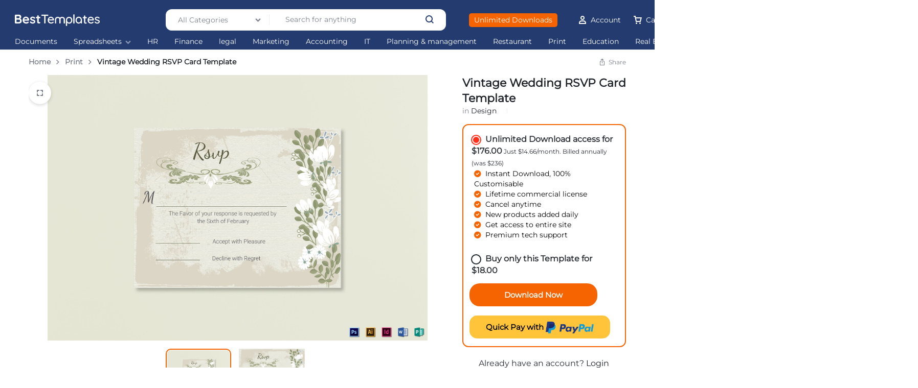

--- FILE ---
content_type: text/html; charset=UTF-8
request_url: https://www.besttemplates.com/design/3295/vintage-wedding-rsvp-card
body_size: 55481
content:
<!DOCTYPE HTML>
<html lang="en-US">
<head>
    <meta charset="UTF-8">
    <meta name="viewport" content="width=device-width, initial-scale=1">
    <link rel="profile" href="https://gmpg.org/xfn/11">
<script async src="https://www.googletagmanager.com/gtag/js?id=G-FQSMY5NZ8G"></script>
<script>
  window.dataLayer = window.dataLayer || [];
  function gtag(){dataLayer.push(arguments);}
  gtag('js', new Date());

  gtag('config', 'G-FQSMY5NZ8G');
</script>
	<meta name='robots' content='index, follow, max-image-preview:large, max-snippet:-1, max-video-preview:-1' />

	<!-- This site is optimized with the Yoast SEO Premium plugin v24.5 (Yoast SEO v24.5) - https://yoast.com/wordpress/plugins/seo/ -->
	<title>Vintage Wedding RSVP Card Template</title>
	<meta name="description" content="Vintage Wedding RSVP Card Template in PSD, Word, Publisher, Illustrator, InDesign. Easily editable &amp; Printable - Formats Included :Illustrator." />
	<link rel="canonical" href="https://www.besttemplates.com/design/3295/vintage-wedding-rsvp-card" />
	<meta property="og:locale" content="en_US" />
	<meta property="og:type" content="article" />
	<meta property="og:title" content="Vintage Wedding RSVP Card Template" />
	<meta property="og:description" content="Vintage Wedding RSVP Card Template in PSD, Word, Publisher, Illustrator, InDesign. Easily editable &amp; Printable - Formats Included :Illustrator." />
	<meta property="og:url" content="https://www.besttemplates.com/design/3295/vintage-wedding-rsvp-card" />
	<meta property="og:site_name" content="Best Templates" />
	<meta property="article:modified_time" content="2024-09-24T05:05:28+00:00" />
	<meta property="og:image" content="https://images.besttemplates.com/wp-content/uploads/2024/06/Rsvp-4.jpg" />
	<meta property="og:image:width" content="1920" />
	<meta property="og:image:height" content="1344" />
	<meta property="og:image:type" content="image/jpeg" />
	<meta name="twitter:card" content="summary_large_image" />
	<meta name="twitter:label1" content="Est. reading time" />
	<meta name="twitter:data1" content="1 minute" />
	<script type="application/ld+json" class="yoast-schema-graph">{"@context":"https://schema.org","@graph":[{"@type":["WebPage","ItemPage"],"@id":"https://www.besttemplates.com/design/3295/vintage-wedding-rsvp-card","url":"https://www.besttemplates.com/design/3295/vintage-wedding-rsvp-card","name":"Vintage Wedding RSVP Card Template","isPartOf":{"@id":"https://www.besttemplates.com/#website"},"primaryImageOfPage":{"@id":"https://www.besttemplates.com/design/3295/vintage-wedding-rsvp-card#primaryimage"},"image":{"@id":"https://www.besttemplates.com/design/3295/vintage-wedding-rsvp-card#primaryimage"},"thumbnailUrl":"https://images.besttemplates.com/wp-content/uploads/2024/06/Rsvp-4.jpg","datePublished":"2017-11-10T11:57:00+00:00","dateModified":"2024-09-24T05:05:28+00:00","description":"Vintage Wedding RSVP Card Template in PSD, Word, Publisher, Illustrator, InDesign. Easily editable & Printable - Formats Included :Illustrator.","breadcrumb":{"@id":"https://www.besttemplates.com/design/3295/vintage-wedding-rsvp-card#breadcrumb"},"inLanguage":"en-US","potentialAction":[{"@type":"ReadAction","target":["https://www.besttemplates.com/design/3295/vintage-wedding-rsvp-card"]}]},{"@type":"ImageObject","inLanguage":"en-US","@id":"https://www.besttemplates.com/design/3295/vintage-wedding-rsvp-card#primaryimage","url":"https://images.besttemplates.com/wp-content/uploads/2024/06/Rsvp-4.jpg","contentUrl":"https://images.besttemplates.com/wp-content/uploads/2024/06/Rsvp-4.jpg","width":1920,"height":1344,"caption":"Rsvp"},{"@type":"BreadcrumbList","@id":"https://www.besttemplates.com/design/3295/vintage-wedding-rsvp-card#breadcrumb","itemListElement":[{"@type":"ListItem","position":1,"name":"Home","item":"https://www.besttemplates.com"},{"@type":"ListItem","position":2,"name":"All Products","item":"https://www.besttemplates.com/all"},{"@type":"ListItem","position":3,"name":"Design","item":"https://www.besttemplates.com/design/"},{"@type":"ListItem","position":4,"name":"Vintage Wedding RSVP Card Template"}]},{"@type":"WebSite","@id":"https://www.besttemplates.com/#website","url":"https://www.besttemplates.com/","name":"Best Templates","description":"The world’s largest Ready Made Templates","potentialAction":[{"@type":"SearchAction","target":{"@type":"EntryPoint","urlTemplate":"https://www.besttemplates.com/?s={search_term_string}"},"query-input":{"@type":"PropertyValueSpecification","valueRequired":true,"valueName":"search_term_string"}}],"inLanguage":"en-US"}]}</script>
	<!-- / Yoast SEO Premium plugin. -->


<meta property="product:price:amount" content="18.00"><meta property="product:price:currency" content="USD"><meta property="product:availability" content="InStock"><script type="text/javascript">
/* <![CDATA[ */
window._wpemojiSettings = {"baseUrl":"https:\/\/s.w.org\/images\/core\/emoji\/15.0.3\/72x72\/","ext":".png","svgUrl":"https:\/\/s.w.org\/images\/core\/emoji\/15.0.3\/svg\/","svgExt":".svg","source":{"concatemoji":"https:\/\/www.besttemplates.com\/wp-includes\/js\/wp-emoji-release.min.js?ver=6.5.7"}};
/*! This file is auto-generated */
!function(i,n){var o,s,e;function c(e){try{var t={supportTests:e,timestamp:(new Date).valueOf()};sessionStorage.setItem(o,JSON.stringify(t))}catch(e){}}function p(e,t,n){e.clearRect(0,0,e.canvas.width,e.canvas.height),e.fillText(t,0,0);var t=new Uint32Array(e.getImageData(0,0,e.canvas.width,e.canvas.height).data),r=(e.clearRect(0,0,e.canvas.width,e.canvas.height),e.fillText(n,0,0),new Uint32Array(e.getImageData(0,0,e.canvas.width,e.canvas.height).data));return t.every(function(e,t){return e===r[t]})}function u(e,t,n){switch(t){case"flag":return n(e,"\ud83c\udff3\ufe0f\u200d\u26a7\ufe0f","\ud83c\udff3\ufe0f\u200b\u26a7\ufe0f")?!1:!n(e,"\ud83c\uddfa\ud83c\uddf3","\ud83c\uddfa\u200b\ud83c\uddf3")&&!n(e,"\ud83c\udff4\udb40\udc67\udb40\udc62\udb40\udc65\udb40\udc6e\udb40\udc67\udb40\udc7f","\ud83c\udff4\u200b\udb40\udc67\u200b\udb40\udc62\u200b\udb40\udc65\u200b\udb40\udc6e\u200b\udb40\udc67\u200b\udb40\udc7f");case"emoji":return!n(e,"\ud83d\udc26\u200d\u2b1b","\ud83d\udc26\u200b\u2b1b")}return!1}function f(e,t,n){var r="undefined"!=typeof WorkerGlobalScope&&self instanceof WorkerGlobalScope?new OffscreenCanvas(300,150):i.createElement("canvas"),a=r.getContext("2d",{willReadFrequently:!0}),o=(a.textBaseline="top",a.font="600 32px Arial",{});return e.forEach(function(e){o[e]=t(a,e,n)}),o}function t(e){var t=i.createElement("script");t.src=e,t.defer=!0,i.head.appendChild(t)}"undefined"!=typeof Promise&&(o="wpEmojiSettingsSupports",s=["flag","emoji"],n.supports={everything:!0,everythingExceptFlag:!0},e=new Promise(function(e){i.addEventListener("DOMContentLoaded",e,{once:!0})}),new Promise(function(t){var n=function(){try{var e=JSON.parse(sessionStorage.getItem(o));if("object"==typeof e&&"number"==typeof e.timestamp&&(new Date).valueOf()<e.timestamp+604800&&"object"==typeof e.supportTests)return e.supportTests}catch(e){}return null}();if(!n){if("undefined"!=typeof Worker&&"undefined"!=typeof OffscreenCanvas&&"undefined"!=typeof URL&&URL.createObjectURL&&"undefined"!=typeof Blob)try{var e="postMessage("+f.toString()+"("+[JSON.stringify(s),u.toString(),p.toString()].join(",")+"));",r=new Blob([e],{type:"text/javascript"}),a=new Worker(URL.createObjectURL(r),{name:"wpTestEmojiSupports"});return void(a.onmessage=function(e){c(n=e.data),a.terminate(),t(n)})}catch(e){}c(n=f(s,u,p))}t(n)}).then(function(e){for(var t in e)n.supports[t]=e[t],n.supports.everything=n.supports.everything&&n.supports[t],"flag"!==t&&(n.supports.everythingExceptFlag=n.supports.everythingExceptFlag&&n.supports[t]);n.supports.everythingExceptFlag=n.supports.everythingExceptFlag&&!n.supports.flag,n.DOMReady=!1,n.readyCallback=function(){n.DOMReady=!0}}).then(function(){return e}).then(function(){var e;n.supports.everything||(n.readyCallback(),(e=n.source||{}).concatemoji?t(e.concatemoji):e.wpemoji&&e.twemoji&&(t(e.twemoji),t(e.wpemoji)))}))}((window,document),window._wpemojiSettings);
/* ]]> */
</script>
<style id='wp-emoji-styles-inline-css' type='text/css'>

	img.wp-smiley, img.emoji {
		display: inline !important;
		border: none !important;
		box-shadow: none !important;
		height: 1em !important;
		width: 1em !important;
		margin: 0 0.07em !important;
		vertical-align: -0.1em !important;
		background: none !important;
		padding: 0 !important;
	}
</style>
<link rel='stylesheet' id='wp-block-library-css' href='https://www.besttemplates.com/wp-includes/css/dist/block-library/style.min.css?ver=6.5.7' type='text/css' media='all' />
<style id='wp-block-library-theme-inline-css' type='text/css'>
.wp-block-audio figcaption{color:#555;font-size:13px;text-align:center}.is-dark-theme .wp-block-audio figcaption{color:#ffffffa6}.wp-block-audio{margin:0 0 1em}.wp-block-code{border:1px solid #ccc;border-radius:4px;font-family:Menlo,Consolas,monaco,monospace;padding:.8em 1em}.wp-block-embed figcaption{color:#555;font-size:13px;text-align:center}.is-dark-theme .wp-block-embed figcaption{color:#ffffffa6}.wp-block-embed{margin:0 0 1em}.blocks-gallery-caption{color:#555;font-size:13px;text-align:center}.is-dark-theme .blocks-gallery-caption{color:#ffffffa6}.wp-block-image figcaption{color:#555;font-size:13px;text-align:center}.is-dark-theme .wp-block-image figcaption{color:#ffffffa6}.wp-block-image{margin:0 0 1em}.wp-block-pullquote{border-bottom:4px solid;border-top:4px solid;color:currentColor;margin-bottom:1.75em}.wp-block-pullquote cite,.wp-block-pullquote footer,.wp-block-pullquote__citation{color:currentColor;font-size:.8125em;font-style:normal;text-transform:uppercase}.wp-block-quote{border-left:.25em solid;margin:0 0 1.75em;padding-left:1em}.wp-block-quote cite,.wp-block-quote footer{color:currentColor;font-size:.8125em;font-style:normal;position:relative}.wp-block-quote.has-text-align-right{border-left:none;border-right:.25em solid;padding-left:0;padding-right:1em}.wp-block-quote.has-text-align-center{border:none;padding-left:0}.wp-block-quote.is-large,.wp-block-quote.is-style-large,.wp-block-quote.is-style-plain{border:none}.wp-block-search .wp-block-search__label{font-weight:700}.wp-block-search__button{border:1px solid #ccc;padding:.375em .625em}:where(.wp-block-group.has-background){padding:1.25em 2.375em}.wp-block-separator.has-css-opacity{opacity:.4}.wp-block-separator{border:none;border-bottom:2px solid;margin-left:auto;margin-right:auto}.wp-block-separator.has-alpha-channel-opacity{opacity:1}.wp-block-separator:not(.is-style-wide):not(.is-style-dots){width:100px}.wp-block-separator.has-background:not(.is-style-dots){border-bottom:none;height:1px}.wp-block-separator.has-background:not(.is-style-wide):not(.is-style-dots){height:2px}.wp-block-table{margin:0 0 1em}.wp-block-table td,.wp-block-table th{word-break:normal}.wp-block-table figcaption{color:#555;font-size:13px;text-align:center}.is-dark-theme .wp-block-table figcaption{color:#ffffffa6}.wp-block-video figcaption{color:#555;font-size:13px;text-align:center}.is-dark-theme .wp-block-video figcaption{color:#ffffffa6}.wp-block-video{margin:0 0 1em}.wp-block-template-part.has-background{margin-bottom:0;margin-top:0;padding:1.25em 2.375em}
</style>
<link rel='stylesheet' id='yith-wcmbs-frontent-styles-css' href='https://www.besttemplates.com/wp-content/plugins/yith-woocommerce-membership-premium/assets/css/frontend.css?ver=2.10.0' type='text/css' media='all' />
<style id='classic-theme-styles-inline-css' type='text/css'>
/*! This file is auto-generated */
.wp-block-button__link{color:#fff;background-color:#32373c;border-radius:9999px;box-shadow:none;text-decoration:none;padding:calc(.667em + 2px) calc(1.333em + 2px);font-size:1.125em}.wp-block-file__button{background:#32373c;color:#fff;text-decoration:none}
</style>
<style id='global-styles-inline-css' type='text/css'>
body{--wp--preset--color--black: #000000;--wp--preset--color--cyan-bluish-gray: #abb8c3;--wp--preset--color--white: #ffffff;--wp--preset--color--pale-pink: #f78da7;--wp--preset--color--vivid-red: #cf2e2e;--wp--preset--color--luminous-vivid-orange: #ff6900;--wp--preset--color--luminous-vivid-amber: #fcb900;--wp--preset--color--light-green-cyan: #7bdcb5;--wp--preset--color--vivid-green-cyan: #00d084;--wp--preset--color--pale-cyan-blue: #8ed1fc;--wp--preset--color--vivid-cyan-blue: #0693e3;--wp--preset--color--vivid-purple: #9b51e0;--wp--preset--gradient--vivid-cyan-blue-to-vivid-purple: linear-gradient(135deg,rgba(6,147,227,1) 0%,rgb(155,81,224) 100%);--wp--preset--gradient--light-green-cyan-to-vivid-green-cyan: linear-gradient(135deg,rgb(122,220,180) 0%,rgb(0,208,130) 100%);--wp--preset--gradient--luminous-vivid-amber-to-luminous-vivid-orange: linear-gradient(135deg,rgba(252,185,0,1) 0%,rgba(255,105,0,1) 100%);--wp--preset--gradient--luminous-vivid-orange-to-vivid-red: linear-gradient(135deg,rgba(255,105,0,1) 0%,rgb(207,46,46) 100%);--wp--preset--gradient--very-light-gray-to-cyan-bluish-gray: linear-gradient(135deg,rgb(238,238,238) 0%,rgb(169,184,195) 100%);--wp--preset--gradient--cool-to-warm-spectrum: linear-gradient(135deg,rgb(74,234,220) 0%,rgb(151,120,209) 20%,rgb(207,42,186) 40%,rgb(238,44,130) 60%,rgb(251,105,98) 80%,rgb(254,248,76) 100%);--wp--preset--gradient--blush-light-purple: linear-gradient(135deg,rgb(255,206,236) 0%,rgb(152,150,240) 100%);--wp--preset--gradient--blush-bordeaux: linear-gradient(135deg,rgb(254,205,165) 0%,rgb(254,45,45) 50%,rgb(107,0,62) 100%);--wp--preset--gradient--luminous-dusk: linear-gradient(135deg,rgb(255,203,112) 0%,rgb(199,81,192) 50%,rgb(65,88,208) 100%);--wp--preset--gradient--pale-ocean: linear-gradient(135deg,rgb(255,245,203) 0%,rgb(182,227,212) 50%,rgb(51,167,181) 100%);--wp--preset--gradient--electric-grass: linear-gradient(135deg,rgb(202,248,128) 0%,rgb(113,206,126) 100%);--wp--preset--gradient--midnight: linear-gradient(135deg,rgb(2,3,129) 0%,rgb(40,116,252) 100%);--wp--preset--font-size--small: 13px;--wp--preset--font-size--medium: 20px;--wp--preset--font-size--large: 36px;--wp--preset--font-size--x-large: 42px;--wp--preset--font-family--inter: "Inter", sans-serif;--wp--preset--font-family--cardo: Cardo;--wp--preset--spacing--20: 0.44rem;--wp--preset--spacing--30: 0.67rem;--wp--preset--spacing--40: 1rem;--wp--preset--spacing--50: 1.5rem;--wp--preset--spacing--60: 2.25rem;--wp--preset--spacing--70: 3.38rem;--wp--preset--spacing--80: 5.06rem;--wp--preset--shadow--natural: 6px 6px 9px rgba(0, 0, 0, 0.2);--wp--preset--shadow--deep: 12px 12px 50px rgba(0, 0, 0, 0.4);--wp--preset--shadow--sharp: 6px 6px 0px rgba(0, 0, 0, 0.2);--wp--preset--shadow--outlined: 6px 6px 0px -3px rgba(255, 255, 255, 1), 6px 6px rgba(0, 0, 0, 1);--wp--preset--shadow--crisp: 6px 6px 0px rgba(0, 0, 0, 1);}:where(.is-layout-flex){gap: 0.5em;}:where(.is-layout-grid){gap: 0.5em;}body .is-layout-flex{display: flex;}body .is-layout-flex{flex-wrap: wrap;align-items: center;}body .is-layout-flex > *{margin: 0;}body .is-layout-grid{display: grid;}body .is-layout-grid > *{margin: 0;}:where(.wp-block-columns.is-layout-flex){gap: 2em;}:where(.wp-block-columns.is-layout-grid){gap: 2em;}:where(.wp-block-post-template.is-layout-flex){gap: 1.25em;}:where(.wp-block-post-template.is-layout-grid){gap: 1.25em;}.has-black-color{color: var(--wp--preset--color--black) !important;}.has-cyan-bluish-gray-color{color: var(--wp--preset--color--cyan-bluish-gray) !important;}.has-white-color{color: var(--wp--preset--color--white) !important;}.has-pale-pink-color{color: var(--wp--preset--color--pale-pink) !important;}.has-vivid-red-color{color: var(--wp--preset--color--vivid-red) !important;}.has-luminous-vivid-orange-color{color: var(--wp--preset--color--luminous-vivid-orange) !important;}.has-luminous-vivid-amber-color{color: var(--wp--preset--color--luminous-vivid-amber) !important;}.has-light-green-cyan-color{color: var(--wp--preset--color--light-green-cyan) !important;}.has-vivid-green-cyan-color{color: var(--wp--preset--color--vivid-green-cyan) !important;}.has-pale-cyan-blue-color{color: var(--wp--preset--color--pale-cyan-blue) !important;}.has-vivid-cyan-blue-color{color: var(--wp--preset--color--vivid-cyan-blue) !important;}.has-vivid-purple-color{color: var(--wp--preset--color--vivid-purple) !important;}.has-black-background-color{background-color: var(--wp--preset--color--black) !important;}.has-cyan-bluish-gray-background-color{background-color: var(--wp--preset--color--cyan-bluish-gray) !important;}.has-white-background-color{background-color: var(--wp--preset--color--white) !important;}.has-pale-pink-background-color{background-color: var(--wp--preset--color--pale-pink) !important;}.has-vivid-red-background-color{background-color: var(--wp--preset--color--vivid-red) !important;}.has-luminous-vivid-orange-background-color{background-color: var(--wp--preset--color--luminous-vivid-orange) !important;}.has-luminous-vivid-amber-background-color{background-color: var(--wp--preset--color--luminous-vivid-amber) !important;}.has-light-green-cyan-background-color{background-color: var(--wp--preset--color--light-green-cyan) !important;}.has-vivid-green-cyan-background-color{background-color: var(--wp--preset--color--vivid-green-cyan) !important;}.has-pale-cyan-blue-background-color{background-color: var(--wp--preset--color--pale-cyan-blue) !important;}.has-vivid-cyan-blue-background-color{background-color: var(--wp--preset--color--vivid-cyan-blue) !important;}.has-vivid-purple-background-color{background-color: var(--wp--preset--color--vivid-purple) !important;}.has-black-border-color{border-color: var(--wp--preset--color--black) !important;}.has-cyan-bluish-gray-border-color{border-color: var(--wp--preset--color--cyan-bluish-gray) !important;}.has-white-border-color{border-color: var(--wp--preset--color--white) !important;}.has-pale-pink-border-color{border-color: var(--wp--preset--color--pale-pink) !important;}.has-vivid-red-border-color{border-color: var(--wp--preset--color--vivid-red) !important;}.has-luminous-vivid-orange-border-color{border-color: var(--wp--preset--color--luminous-vivid-orange) !important;}.has-luminous-vivid-amber-border-color{border-color: var(--wp--preset--color--luminous-vivid-amber) !important;}.has-light-green-cyan-border-color{border-color: var(--wp--preset--color--light-green-cyan) !important;}.has-vivid-green-cyan-border-color{border-color: var(--wp--preset--color--vivid-green-cyan) !important;}.has-pale-cyan-blue-border-color{border-color: var(--wp--preset--color--pale-cyan-blue) !important;}.has-vivid-cyan-blue-border-color{border-color: var(--wp--preset--color--vivid-cyan-blue) !important;}.has-vivid-purple-border-color{border-color: var(--wp--preset--color--vivid-purple) !important;}.has-vivid-cyan-blue-to-vivid-purple-gradient-background{background: var(--wp--preset--gradient--vivid-cyan-blue-to-vivid-purple) !important;}.has-light-green-cyan-to-vivid-green-cyan-gradient-background{background: var(--wp--preset--gradient--light-green-cyan-to-vivid-green-cyan) !important;}.has-luminous-vivid-amber-to-luminous-vivid-orange-gradient-background{background: var(--wp--preset--gradient--luminous-vivid-amber-to-luminous-vivid-orange) !important;}.has-luminous-vivid-orange-to-vivid-red-gradient-background{background: var(--wp--preset--gradient--luminous-vivid-orange-to-vivid-red) !important;}.has-very-light-gray-to-cyan-bluish-gray-gradient-background{background: var(--wp--preset--gradient--very-light-gray-to-cyan-bluish-gray) !important;}.has-cool-to-warm-spectrum-gradient-background{background: var(--wp--preset--gradient--cool-to-warm-spectrum) !important;}.has-blush-light-purple-gradient-background{background: var(--wp--preset--gradient--blush-light-purple) !important;}.has-blush-bordeaux-gradient-background{background: var(--wp--preset--gradient--blush-bordeaux) !important;}.has-luminous-dusk-gradient-background{background: var(--wp--preset--gradient--luminous-dusk) !important;}.has-pale-ocean-gradient-background{background: var(--wp--preset--gradient--pale-ocean) !important;}.has-electric-grass-gradient-background{background: var(--wp--preset--gradient--electric-grass) !important;}.has-midnight-gradient-background{background: var(--wp--preset--gradient--midnight) !important;}.has-small-font-size{font-size: var(--wp--preset--font-size--small) !important;}.has-medium-font-size{font-size: var(--wp--preset--font-size--medium) !important;}.has-large-font-size{font-size: var(--wp--preset--font-size--large) !important;}.has-x-large-font-size{font-size: var(--wp--preset--font-size--x-large) !important;}
.wp-block-navigation a:where(:not(.wp-element-button)){color: inherit;}
:where(.wp-block-post-template.is-layout-flex){gap: 1.25em;}:where(.wp-block-post-template.is-layout-grid){gap: 1.25em;}
:where(.wp-block-columns.is-layout-flex){gap: 2em;}:where(.wp-block-columns.is-layout-grid){gap: 2em;}
.wp-block-pullquote{font-size: 1.5em;line-height: 1.6;}
</style>
<link rel='stylesheet' id='photoswipe-css' href='https://www.besttemplates.com/wp-content/plugins/woocommerce/assets/css/photoswipe/photoswipe.min.css?ver=9.4.4' type='text/css' media='all' />
<link rel='stylesheet' id='photoswipe-default-skin-css' href='https://www.besttemplates.com/wp-content/plugins/woocommerce/assets/css/photoswipe/default-skin/default-skin.min.css?ver=9.4.4' type='text/css' media='all' />
<style id='woocommerce-inline-inline-css' type='text/css'>
.woocommerce form .form-row .required { visibility: visible; }
</style>
<link rel='stylesheet' id='motta-deals-css' href='https://www.besttemplates.com/wp-content/plugins/motta-addons/modules/product-deals/assets/deals.css?ver=1.0.0' type='text/css' media='all' />
<link rel='stylesheet' id='motta-size-guide-content-css' href='https://www.besttemplates.com/wp-content/plugins/motta-addons/modules/size-guide/assets/css/size-guide.css?ver=1.0' type='text/css' media='all' />
<link rel='stylesheet' id='motta-product-bought-together-css' href='https://www.besttemplates.com/wp-content/plugins/motta-addons/modules/product-bought-together/assets/product-bought-together.css?ver=1.0.0' type='text/css' media='all' />
<style id='rsfv-woocommerce-inline-css' type='text/css'>
.woocommerce ul.products li.product .woocommerce-product-gallery__image video.rsfv-video,
				    .woocommerce ul.products li.product .woocommerce-product-gallery__image iframe.rsfv-video,
					.woocommerce div.product div.woocommerce-product-gallery figure.woocommerce-product-gallery__wrapper .woocommerce-product-gallery__image video.rsfv-video,
				 .woocommerce div.product div.woocommerce-product-gallery figure.woocommerce-product-gallery__wrapper .woocommerce-product-gallery__image iframe.rsfv-video,
				 .woocommerce.product.rsfv-has-video div.woocommerce-product-gallery figure.woocommerce-product-gallery__wrapper .woocommerce-product-gallery__image video.rsfv-video,
				 .woocommerce.product.rsfv-has-video div.woocommerce-product-gallery figure.woocommerce-product-gallery__wrapper .woocommerce-product-gallery__image iframe.rsfv-video,
				 { height: auto; width: 100% !important; aspect-ratio: 16/9; }.woocommerce-loop-product__title { margin-top: 20px; }.woocommerce.product.rsfv-has-video .woocommerce-product-gallery__wrapper .woocommerce-product-gallery__image + .woocommerce-product-gallery__image--placeholder
					{ display: none; }
</style>
<link rel='stylesheet' id='gateway-css' href='https://www.besttemplates.com/wp-content/plugins/woocommerce-paypal-payments/modules/ppcp-button/assets/css/gateway.css?ver=3.0.5' type='text/css' media='all' />
<link rel='stylesheet' id='rsfv-twentytwentyfour-css' href='https://www.besttemplates.com/wp-content/plugins/really-simple-featured-video/includes/Compatibility/Themes/Core/Twentytwenty_Four/styles.css?ver=1745941244' type='text/css' media='all' />
<link rel='stylesheet' id='select2-css' href='https://www.besttemplates.com/wp-content/plugins/woocommerce/assets/css/select2.css?ver=9.4.4' type='text/css' media='all' />
<link rel='stylesheet' id='kirki-styles-css' href='https://www.besttemplates.com?action=kirki-styles&#038;ver=4.0' type='text/css' media='all' />
<link rel='stylesheet' id='motta-swiper-css' href='https://www.besttemplates.com/wp-content/themes/motta/assets/css/swiper.css?ver=6.5.7' type='text/css' media='all' />
<link rel='stylesheet' id='motta-css' href='https://www.besttemplates.com/wp-content/themes/motta/style.css?ver=20240520' type='text/css' media='all' />
<style id='motta-inline-css' type='text/css'>
body{}body, .block-editor .editor-styles-wrapper{font-family: Montserrat;}h1, .h1{font-family: Montserrat;}h2, .h2{font-family: Montserrat;}h3, .h3{font-family: Montserrat;}h4, .h4{font-family: Montserrat;}h5, .h5{font-family: Montserrat;}h6, .h6{font-family: Montserrat;}.primary-navigation .nav-menu > li > a, .header-v2 .primary-navigation .nav-menu > li > a, .header-v4 .primary-navigation .nav-menu > li > a, .header-v6 .primary-navigation .nav-menu > li > a, .header-v8 .primary-navigation .nav-menu > li > a, .header-v9 .primary-navigation .nav-menu > li > a, .header-v10 .primary-navigation .nav-menu > li > a{font-family: Montserrat;}.primary-navigation li li a, .primary-navigation li li span, .primary-navigation li li h6{font-family: Montserrat;}.secondary-navigation .nav-menu > li > a, .header-v2 .secondary-navigation .nav-menu > li > a, .header-v3 .secondary-navigation .nav-menu > li > a, .header-v5 .secondary-navigation .nav-menu > li > a, .header-v6 .secondary-navigation .nav-menu > li > a, .header-v8 .secondary-navigation .nav-menu > li > a, .header-v9 .secondary-navigation .nav-menu > li > a, .header-v10 .secondary-navigation .nav-menu > li > a{font-family: Montserrat;}.secondary-navigation li li a, .secondary-navigation li li span, .secondary-navigation li li h6{font-family: Montserrat;}.header-category__name, .header-category-menu > .motta-button--text .header-category__name{font-family: Montserrat;}.header-category__menu > ul > li > a{font-family: Montserrat;}.header-category__menu ul ul li > *{font-family: Montserrat;}.page-header .page-header__title{font-family: Montserrat;}.single-product div.product h1.product_title, .single-product div.product.layout-4 h1.product_title, .single-product div.product.layout-5 h1.product_title, .single-product div.product.layout-6 .product-summary-wrapper h1.product_title{font-family: Montserrat;}.page-header--products h1.page-header__title{font-family: Montserrat;}.page-header--products div.page-header__description{font-family: Montserrat;}ul.products li.product h2.woocommerce-loop-product__title a{font-family: Montserrat;}.site-header__desktop .header-sticky { height: 45px; }.header-logo > a img, .header-logo > a svg {width: auto;height: auto;}.header-category-menu.header-category--both > .motta-button--subtle:after,
							.header-category--text .motta-button--text:before { left: 100%; }.header-wishlist__counter { color: #ffffff; }.header-empty-space { min-width: 266px; }.site-header__section.header-v6 .header-items .header-category-menu.motta-open > .motta-button--ghost{border-color:#243b6f;box-shadow: none}.site-header__section.header-v6 .header-search--form.motta-skin--ghost{--mt-input__border-width: 0}.site-header__section.header-v6 {--mt-header-bc:#243b6f;--mt-header-color: #ffffff;--mt-header-border-color:#243b6f;--mt-header-sub-text-color:rgba(255,255,255,0.8);}.site-header__section.header-v9 .header-sticky:not(.header-bottom)  {--mt-header-bc:#243b6f;--mt-header-color: #ffffff}.site-header__section.header-v6 .header-main {--mt-header-main-background-color:#243b6f;--mt-header-main-text-color:#ffffff}.site-header__section.header-v9 .header-mobile-bottom {--mt-header-mobile-bottom-bc:#243b6f;--mt-header-mobile-bottom-tc:#ffffff}.site-header__mobile.header-v1 .header-items .header-category-menu.motta-open > .motta-button--ghost{border-color:#243b6f;box-shadow: none}.site-header__mobile.header-v1 .header-search--form.motta-skin--ghost{--mt-input__border-width: 0}.site-header__mobile.header-v1 {--mt-header-bc:#243b6f;--mt-header-color: #ffffff;--mt-header-border-color:#243b6f;--mt-header-sub-text-color:rgba(255,255,255,0.8);}.site-header__section.header-v9 .header-sticky:not(.header-bottom)  {--mt-header-bc:#243b6f;--mt-header-color: #ffffff}.site-header__mobile.header-v1 .header-main {--mt-header-main-background-color:#243b6f;--mt-header-main-text-color:#ffffff}.site-header__section.header-v9 .header-mobile-bottom {--mt-header-mobile-bottom-bc:#243b6f;--mt-header-mobile-bottom-tc:#ffffff}@media (max-width: 991px) { .site-header__mobile { display: block; } }@media (max-width: 991px) { .site-header__desktop { display: none; } }@media (max-width: 767px) { .footer-mobile { display: block; } }@media (max-width: 767px) { .footer-main:not( .show-on-mobile ) { display: none; } }
</style>
<link rel='stylesheet' id='elementor-frontend-css' href='https://www.besttemplates.com/wp-content/plugins/elementor/assets/css/frontend.min.css?ver=3.28.4' type='text/css' media='all' />
<link rel='stylesheet' id='elementor-post-2962-css' href='https://www.besttemplates.com/wp-content/uploads/elementor/css/post-2962.css?ver=1768486142' type='text/css' media='all' />
<link rel='stylesheet' id='elementor-post-808571-css' href='https://www.besttemplates.com/wp-content/uploads/elementor/css/post-808571.css?ver=1768486142' type='text/css' media='all' />
<link rel='stylesheet' id='motta-sticky-add-to-cart-css' href='https://www.besttemplates.com/wp-content/plugins/motta-addons/modules/sticky-add-to-cart/assets/css/sticky-add-to-cart.css?ver=1.0.1' type='text/css' media='all' />
<link rel='stylesheet' id='motta-woocommerce-style-css' href='https://www.besttemplates.com/wp-content/themes/motta/woocommerce.css?ver=20220522' type='text/css' media='all' />
<style id='motta-woocommerce-style-inline-css' type='text/css'>
.woocommerce-badges .onsale {background-color: #ff311c}.woocommerce-badges .onsale {color: #ffffff}.woocommerce-badges .new {background-color: #3fb981}.woocommerce-badges .new {color: #ffffff}.woocommerce-badges .featured {background-color: #ff7316}.woocommerce-badges .featured {color: #ffffff}.woocommerce-badges .sold-out {background-color: #e0e0e0}.woocommerce-badges .sold-out {color: #ffffff}.motta-single-product-sale { background-image: url(https://www.besttemplates.com/wp-content/themes/motta/images/bg-deal.jpg); }
</style>
<link rel='stylesheet' id='magnific-css' href='https://www.besttemplates.com/wp-content/themes/motta/assets/css/magnific-popup.css?ver=1.0' type='text/css' media='all' />
<script type="text/template" id="tmpl-variation-template">
	<div class="woocommerce-variation-description">{{{ data.variation.variation_description }}}</div>
	<div class="woocommerce-variation-price">{{{ data.variation.price_html }}}</div>
	<div class="woocommerce-variation-availability">{{{ data.variation.availability_html }}}</div>
</script>
<script type="text/template" id="tmpl-unavailable-variation-template">
	<p role="alert">Sorry, this product is unavailable. Please choose a different combination.</p>
</script>
<script type="text/javascript" src="https://www.besttemplates.com/wp-includes/js/jquery/jquery.min.js?ver=3.7.1" id="jquery-core-js"></script>
<script type="text/javascript" src="https://www.besttemplates.com/wp-includes/js/jquery/jquery-migrate.min.js?ver=3.4.1" id="jquery-migrate-js"></script>
<script type="text/javascript" src="https://www.besttemplates.com/wp-content/plugins/woocommerce/assets/js/jquery-blockui/jquery.blockUI.min.js?ver=2.7.0-wc.9.4.4" id="jquery-blockui-js" defer="defer" data-wp-strategy="defer"></script>
<script type="text/javascript" id="wc-add-to-cart-js-extra">
/* <![CDATA[ */
var wc_add_to_cart_params = {"ajax_url":"\/wp-admin\/admin-ajax.php","wc_ajax_url":"\/?wc-ajax=%%endpoint%%","i18n_view_cart":"View cart","cart_url":"https:\/\/www.besttemplates.com\/checkout","is_cart":"","cart_redirect_after_add":"yes"};
/* ]]> */
</script>
<script type="text/javascript" src="https://www.besttemplates.com/wp-content/plugins/woocommerce/assets/js/frontend/add-to-cart.min.js?ver=9.4.4" id="wc-add-to-cart-js" defer="defer" data-wp-strategy="defer"></script>
<script type="text/javascript" src="https://www.besttemplates.com/wp-content/plugins/woocommerce/assets/js/flexslider/jquery.flexslider.min.js?ver=2.7.2-wc.9.4.4" id="flexslider-js" defer="defer" data-wp-strategy="defer"></script>
<script type="text/javascript" src="https://www.besttemplates.com/wp-content/plugins/woocommerce/assets/js/photoswipe/photoswipe.min.js?ver=4.1.1-wc.9.4.4" id="photoswipe-js" defer="defer" data-wp-strategy="defer"></script>
<script type="text/javascript" src="https://www.besttemplates.com/wp-content/plugins/woocommerce/assets/js/photoswipe/photoswipe-ui-default.min.js?ver=4.1.1-wc.9.4.4" id="photoswipe-ui-default-js" defer="defer" data-wp-strategy="defer"></script>
<script type="text/javascript" id="wc-single-product-js-extra">
/* <![CDATA[ */
var wc_single_product_params = {"i18n_required_rating_text":"Please select a rating","review_rating_required":"yes","flexslider":{"rtl":false,"animation":"slide","smoothHeight":true,"directionNav":false,"controlNav":"thumbnails","slideshow":false,"animationSpeed":500,"animationLoop":false,"allowOneSlide":false},"zoom_enabled":"","zoom_options":[],"photoswipe_enabled":"1","photoswipe_options":{"shareEl":false,"closeOnScroll":false,"history":false,"hideAnimationDuration":0,"showAnimationDuration":0},"flexslider_enabled":"1"};
/* ]]> */
</script>
<script type="text/javascript" src="https://www.besttemplates.com/wp-content/plugins/woocommerce/assets/js/frontend/single-product.min.js?ver=9.4.4" id="wc-single-product-js" defer="defer" data-wp-strategy="defer"></script>
<script type="text/javascript" src="https://www.besttemplates.com/wp-content/plugins/woocommerce/assets/js/js-cookie/js.cookie.min.js?ver=2.1.4-wc.9.4.4" id="js-cookie-js" defer="defer" data-wp-strategy="defer"></script>
<script type="text/javascript" id="woocommerce-js-extra">
/* <![CDATA[ */
var woocommerce_params = {"ajax_url":"\/wp-admin\/admin-ajax.php","wc_ajax_url":"\/?wc-ajax=%%endpoint%%"};
/* ]]> */
</script>
<script type="text/javascript" src="https://www.besttemplates.com/wp-content/plugins/woocommerce/assets/js/frontend/woocommerce.min.js?ver=9.4.4" id="woocommerce-js" defer="defer" data-wp-strategy="defer"></script>
<script type="text/javascript" src="https://www.besttemplates.com/wp-content/plugins/motta-addons/modules/size-guide/assets/js/size-guide-tab.js?ver=6.5.7" id="motta-size-guide-content-js"></script>
<script type="text/javascript" src="https://www.besttemplates.com/wp-content/plugins/motta-addons/modules/buy-now/assets/buy-now.js?ver=6.5.7" id="motta-buy-now-script-js"></script>
<script type="text/javascript" id="motta-product-bought-together-js-extra">
/* <![CDATA[ */
var mottaPbt = {"currency_pos":"left","currency_symbol":"$","thousand_sep":",","decimal_sep":".","price_decimals":"2","check_all":"","alert":"Please select a purchasable variation for [name] before adding this product to the cart.","add_to_cart_notice":"Successfully added to your cart"};
/* ]]> */
</script>
<script type="text/javascript" src="https://www.besttemplates.com/wp-content/plugins/motta-addons/modules/product-bought-together/assets/product-bought-together.js?ver=1.0.0" id="motta-product-bought-together-js"></script>
<script type="text/javascript" src="https://www.besttemplates.com/wp-includes/js/underscore.min.js?ver=1.13.4" id="underscore-js"></script>
<script type="text/javascript" id="wp-util-js-extra">
/* <![CDATA[ */
var _wpUtilSettings = {"ajax":{"url":"\/wp-admin\/admin-ajax.php"}};
/* ]]> */
</script>
<script type="text/javascript" src="https://www.besttemplates.com/wp-includes/js/wp-util.min.js?ver=6.5.7" id="wp-util-js"></script>
<!--[if lt IE 9]>
<script type="text/javascript" src="https://www.besttemplates.com/wp-content/themes/motta/assets/js/plugins/html5shiv.min.js?ver=3.7.2" id="html5shiv-js"></script>
<![endif]-->
<!--[if lt IE 9]>
<script type="text/javascript" src="https://www.besttemplates.com/wp-content/themes/motta/assets/js/plugins/respond.min.js?ver=1.4.2" id="respond-js"></script>
<![endif]-->
<script type="text/javascript" src="https://www.besttemplates.com/wp-content/plugins/motta-addons/modules/sticky-add-to-cart/assets/js/sticky-add-to-cart.js?ver=6.5.7" id="motta-sticky-add-to-cart-js"></script>
<script type="text/javascript" id="wc-cart-fragments-js-extra">
/* <![CDATA[ */
var wc_cart_fragments_params = {"ajax_url":"\/wp-admin\/admin-ajax.php","wc_ajax_url":"\/?wc-ajax=%%endpoint%%","cart_hash_key":"wc_cart_hash_e45998f67f76479995dad5c90e75461e","fragment_name":"wc_fragments_e45998f67f76479995dad5c90e75461e","request_timeout":"5000"};
/* ]]> */
</script>
<script type="text/javascript" src="https://www.besttemplates.com/wp-content/plugins/woocommerce/assets/js/frontend/cart-fragments.min.js?ver=9.4.4" id="wc-cart-fragments-js" defer="defer" data-wp-strategy="defer"></script>
<script type="text/javascript" id="wc-add-to-cart-variation-js-extra">
/* <![CDATA[ */
var wc_add_to_cart_variation_params = {"wc_ajax_url":"\/?wc-ajax=%%endpoint%%","i18n_no_matching_variations_text":"Sorry, no products matched your selection. Please choose a different combination.","i18n_make_a_selection_text":"Please select some product options before adding this product to your cart.","i18n_unavailable_text":"Sorry, this product is unavailable. Please choose a different combination."};
/* ]]> */
</script>
<script type="text/javascript" src="https://www.besttemplates.com/wp-content/plugins/woocommerce/assets/js/frontend/add-to-cart-variation.min.js?ver=9.4.4" id="wc-add-to-cart-variation-js" defer="defer" data-wp-strategy="defer"></script>
<script type="text/javascript" src="https://www.besttemplates.com/wp-content/themes/motta/assets/js/woocommerce/single-product.js?ver=20240520" id="motta-single-product-js" defer="defer" data-wp-strategy="defer"></script>
<script type="text/javascript" src="https://www.besttemplates.com/wp-content/themes/motta/assets/js/plugins/jquery.magnific-popup.js?ver=1.0" id="magnific-js"></script>
<link rel="https://api.w.org/" href="https://www.besttemplates.com/wp-json/" /><link rel="alternate" type="application/json" href="https://www.besttemplates.com/wp-json/wp/v2/product/14078" /><link rel="EditURI" type="application/rsd+xml" title="RSD" href="https://www.besttemplates.com/xmlrpc.php?rsd" />
<meta name="generator" content="WordPress 6.5.7" />
<meta name="generator" content="WooCommerce 9.4.4" />
<link rel='shortlink' href='https://www.besttemplates.com/?p=14078' />
<link rel="alternate" type="application/json+oembed" href="https://www.besttemplates.com/wp-json/oembed/1.0/embed?url=https%3A%2F%2Fwww.besttemplates.com%2Fdesign%2F3295%2Fvintage-wedding-rsvp-card" />
<link rel="alternate" type="text/xml+oembed" href="https://www.besttemplates.com/wp-json/oembed/1.0/embed?url=https%3A%2F%2Fwww.besttemplates.com%2Fdesign%2F3295%2Fvintage-wedding-rsvp-card&#038;format=xml" />
<style>
.catalog-toolbar__toolbar .woocommerce-ordering select{
font-weight: 600 !important;
}
.motta-result-count {
    font-weight: 600 !important;
	}
        .custom-radio-options {
            margin-bottom: 20px;
            border: 2px solid #F56400;
            border-radius: 12px;
                padding-left: 12px;
    padding-right: 12px;
         
        }
        .custom-radio-option {
            display: block;
            margin-bottom: 0px;
            padding: 4px;
            border-radius: 5px;
        }
.product-inner .product-thumbnail img {
    border-radius: 15px;
}
a#custom-download-button {
    font-size: 15px;
    font-weight: 600;
margin-top: 10px;
}
.product-additional-information h2 {
    display: none;
}
        .custom-radio-option input[type="radio"] {
            margin-right: 10px;
        }
		
		.custom-radio-option ul {
    list-style: none; /* Remove default bullets */
    padding-left: 0; /* Remove default padding */
}

.custom-radio-option ul li::before {
    content: "\f058"; /* Font Awesome tick icon */
    font-family: "Font Awesome 5 Free"; /* Ensure correct font */
    font-weight: 900; /* Use the solid version */
    margin-right: 8px; /* Adjust spacing */
    color: #F56400; /* Set tick color */
}
        .custom-radio-option ul {
            margin: 8px 0 0 5px !important;
            list-style-type: none;
        }
        .custom-radio-option ul li {
                font-size: 13.5px;
    color: #040303 !important;
        }
        .custom-text {
            font-size: 14px;
            color: #555;
            margin-bottom: 10px;
        }
        .woocommerce div.product .summary .cart a.button.alt {
            margin-top: 10px;
        }
        a.button.product_type_simple.add_to_cart_button.ajax_add_to_cart {
            display: none;
        }
        #custom-download-button {
            display: block;
            width: 100%;
            text-align: center;
            margin-top: 5px;
        }
        .custom-login-link {
            text-align: center;
            margin-top: 14.5px;
margin-bottom: 5px;
        }

	.summary.entry-summary input[type="radio"] {
		accent-color: #F56400 !important;
	}

	.summary.entry-summary input[type="radio"]:checked {
		border-radius: 50%;
	}

	.summary.entry-summary label.custom-radio-option {
		font-size: 15.5px;
    margin-top: 12px;
	}
.summary.entry-summary  input[type="radio"]:checked::before {
    border-color: #ff311c !important;
    background-color: #ff311c !important;
}
.summary.entry-summary  input[type="radio"]::before{
border: 2px solid #20272d !important;
}

.summary.entry-summary ul, .summary.entry-summary ol {
    padding: 0 0 5px 0px !important;
}
	.summary.entry-summary a.button.alt.buy_now {
		padding: 10px 30px;
			border-radius: 20px;
			}
ul.products.product-card-layout-1 li.product .product-inner, ul.products.product-card-layout-2 li.product .product-inner {
	border-radius: 15px !important;
}

ul.products.product-card-layout-1 li.product .product-inner:hover, ul.products.product-card-layout-2 li.product .product-inner:hover{
	box-shadow: 3px 4px 2px 2px #F56400 !important;
	border-radius: 15px !important;
}

ul.products.product-card-layout-2 li.product .product-actions{
background-color: unset !important;
    box-shadow: none !important;
}
.product-actions {
    display: none;
}

a.button.alt.buy_now {
    margin-bottom: 0px !important;
	}
	a#paypal-quickpay-single-trigger {
    padding: 0 !important;
}
	
	a#paypal-quickpay-unlimited-trigger, a#paypal-quickpay-single-trigger{
	    background-color: #ffc439 !important;
    color: #000 !important;
	font-size: 15px !important;
    font-weight: 600 !important;
	    margin-bottom: 15px !important;
		    min-width: 275px !important;
    border-radius: 15px;
text-align: center;
}
	}
	


    </style>	<noscript><style>.woocommerce-product-gallery{ opacity: 1 !important; }</style></noscript>
	<script type="application/ld+json">{"@context":"https://schema.org","@type":"Product","name":"Vintage Wedding RSVP Card Template","image":["https://images.besttemplates.com/wp-content/uploads/2024/06/Rsvp-4.jpg","https://images.besttemplates.com/wp-content/uploads/2024/06/Rsvp-Card.jpg"],"description":"Make selected guests want to come and share your big wedding day with you using this Vintage Wedding RSVP card Template. This floral card uses standard fonts and license in fully customizable layouts. Use high quality photos in 300 dpi resolution and CMYK Color Space print standard. Edit with InDesign, MS Word, Illustrator, Photoshop, or Publisher for best results. Instantly send through email or your favorite social media sites.\r\n\r\nDo BIG saving by purchasing the Set of Vintage Wedding.","sku":"3295","url":"https://www.besttemplates.com/design/3295/vintage-wedding-rsvp-card","offers":{"@type":"Offer","price":"18","priceCurrency":"USD","availability":"https://schema.org/InStock","url":"https://www.besttemplates.com/design/3295/vintage-wedding-rsvp-card"}}</script>
<style id='wp-fonts-local' type='text/css'>
@font-face{font-family:Inter;font-style:normal;font-weight:300 900;font-display:fallback;src:url('https://www.besttemplates.com/wp-content/plugins/woocommerce/assets/fonts/Inter-VariableFont_slnt,wght.woff2') format('woff2');font-stretch:normal;}
@font-face{font-family:Cardo;font-style:normal;font-weight:400;font-display:fallback;src:url('https://www.besttemplates.com/wp-content/plugins/woocommerce/assets/fonts/cardo_normal_400.woff2') format('woff2');}
</style>
<link rel="icon" href="https://images.besttemplates.com/wp-content/uploads/2024/06/images-100x100.png" sizes="32x32" />
<link rel="icon" href="https://images.besttemplates.com/wp-content/uploads/2024/06/images.png" sizes="192x192" />
<link rel="apple-touch-icon" href="https://images.besttemplates.com/wp-content/uploads/2024/06/images.png" />
<meta name="msapplication-TileImage" content="https://images.besttemplates.com/wp-content/uploads/2024/06/images.png" />
		<style type="text/css" id="wp-custom-css">
			p.stock.in-stock {
    display: none !important;
}

.single-product div.product.has-buy-now .quantity {
    display: none;
	}

.entry-meta {
    display: none;
}

.hfeed .hentry .entry-category {
    margin-bottom: 0px;
}

.hfeed .hentry .entry-title {
    font-size: 1.3rem;
    line-height: 1.25;
	font-weight: 600 !important;
}



.entry-meta__comments {
    display: none !important;
}

.entry-meta__author {
    display: none;
}

.entry-meta__date {
    display: none;
}



article.post.type-post p {
    font-size: 18px;
    line-height: 30px;
    letter-spacing: .2px;
    color: #101010;
    margin-bottom: 25px;
}

article.post.type-post p a {
    color: #03a6f3;
    border-bottom: 1px solid;
}

article.post.type-post h2 {
    font-size: 24px;
    line-height: 36px;
    margin-bottom: 20px;
    clear: both;
}


article.post.type-post ul li {
    font-size: 18px;
    line-height: 30px;
    margin-bottom: 15px;
    background: url(https://images.besttemplates.com/blog/images/list-icon.jpg) no-repeat;
    background-position: 0 9px;
    padding-left: 25px;
}

article.post.type-post ul li h3 {
    font-size: 23px;
    margin-top: -3px;
}
article.post.type-post img {
    margin-bottom: 20px;
    display: block;
    box-shadow: 0 0 5px rgba(42, 42, 42, .16);
    border-radius: 4px;
    height: auto;
}


article.post.type-post .btn {
    padding: 8px 30px 30px 30px;
    font-size: 18px;
    border-radius: 3px;
    margin-bottom: 20px;
    box-shadow: 0 4px 6px rgba(42, 42, 42, .2);
    height: 45px;
    display: inline-block;
}


article.post.type-post ul, article.post.type-post li {
    list-style: none;
}
article.post.type-post .btn {
    border-radius: 4px;
    background: #243b6f;
    color: #fff;
    font-size: 16px;
    letter-spacing: .4px;
    transition: all 0.4s;
    border: 2px solid #243b6f;
}

.motta-posts-related__content article.post.type-post h2 {
line-height: 150% !important;
}

.sold-by-meta.show-attributes {
    display: none;
}

div#page-header .page-header__content h1.page-header__title {
    text-align: center;
}


/* singlular Page*/

.product h2 {
    font-size: 1.2rem;
}

.single-product div.product .product-meta-wrapper {
    margin-bottom: 10px !important;
}

.product ul {
    margin-top: 0 !important;
}

a.button.alt.subscribe {
    border-radius: 2px;
    padding: 0px 11px;
    min-width: 250px;
    border-bottom: solid 3px #c95506;
    width: initial;
    border-radius: 3px;
    -webkit-border-radius: 3px;
    margin-bottom: 5px;
    font-size: 18px;
    background: #f56400 !important;
	line-height:50px;

}

a.button.alt.subscribe:hover {
    background: #c95506 !important;
}


a.button.alt.buy_now {
    background: #9f9f9f;
    color: #fff;
    padding: 13px 55px;
    border: 0;  min-width: 250px;
    font-size: 18px;
    line-height: 18px;
    margin-bottom: 20px;
    border-radius: 3px;
    line-height: 25px;
}

p.custom-text.sub_buy{
    font-size: 18px;
    font-weight: 400;
    line-height: 24px;
    margin-bottom: 10px;
    clear: both;
}

.motta-price-stock.variations-attribute-change {
    display: none !important;
}

.site-breadcrumb a, .site-breadcrumb span {
    color: #7c818b;
    font-size: 14px;
}

@media screen and (min-width: 1020px) {
.single-product div.product .entry-summary {
    width: 30% !important;
padding-left: 30px !important;
}
.single-product div.product .motta-product-gallery {
    width: 70% !important;
}
.single-product div.product .woocommerce-product-gallery .woocommerce-product-gallery__image a img {
    max-width: 100% !important;
    max-height: 520px !important; 
    width: auto !important;
    height: auto !important;
    display: block !important;
    margin: 0 auto; 
}
}

/* catogery page */
@media (min-width: 992px) {
.page-header--products .page-header__content {
    min-height: 300px;
}}

@media (max-width: 767px) {
    .page-header--standard .page-header__title {
        max-width: unset !important;
    }
}



/*footer */
.par_txt_1 p {
    margin-bottom: 0;
    margin-top: 0;
}

div#buut_fooer .motta-button--raised, .motta-skin--raised {
background: #f56400 !important;
}

.motta-image-box__description {
    font-size: 1.1rem;
    line-height: 150%;
    margin-left: 10px;
    margin-right: 10px;
}

.par_txt_2 p {
    margin-top: -13px !important;
}


/* Home */


body.page .site-content {
    padding-top: 0px;
}

@media (max-width: 767px) {
    body.page .site-content {
        padding-top: 0 !important;
    }
}

.elementor.elementor-2823{   
   position: relative;
    top: -2px;
}



/*pricing*/

 .elementor-widget-toggle .elementor-toggle-title {
    font-family: 'Montserrat';
    font-weight: 500 !important;
    color: #111 !important;
}
 .elementor-widget-toggle .elementor-toggle-icon svg {
    fill: #243b6f !important;
}
.elementor-widget-toggle .elementor-tab-title.elementor-active a, .elementor-widget-toggle .elementor-tab-title.elementor-active .elementor-toggle-icon {
    color: #243b6f !important;
}

p.img_stars {
    margin-top: 0 !important;
    margin-bottom: 0 !important;
	text-align: center;
}

p.quote_txt {
    margin-bottom: 5px;
    text-align: center;
	font-size: 18px !important;
	    min-height: 80px;
}

p.quote_dec {
    margin-top: 0;
    text-align: center;
}

.page-header .page-header__title {
    font-size: 1.9rem !important;
    font-family: 'Montserrat' !important;
    margin-top: 0px !important;
    margin-bottom: 0 !important;
    font-weight: 700 !important;
}

@media screen and (min-width: 993px) {
div#page-header .page-header__content h1.page-header__title {
    text-align: left !important;
}}

.product-inner .term-long-text-cat p {
    display: none !important;
}


.product-description h4, .product-description h3 {
    font-size: 1.2rem;
    margin-top: 0;
    margin-bottom: 3px;
    font-weight: 600;
}






/* === Shared Button Styles === */
a.yith-wcmbs-download-button.unlocked,
a.yith-wcmbs-download-button.locked {
    display: inline-flex;
    align-items: center;
    padding: 8px 14px;
    color: #fff !important;
    border-radius: 4px;
    font-weight: 600;
    text-decoration: none;
    font-size: 14px;
}

/* === Shared Icon Styles === */
a.yith-wcmbs-download-button.unlocked::before,
a.yith-wcmbs-download-button.locked::before {
    content: '';
    display: inline-block;
    vertical-align: middle;
    margin-right: 8px;
    border-radius: 4px;
    width: 20px;
    height: 20px;
    background-repeat: no-repeat;
    background-size: contain;
    filter: invert(100%) sepia(0%) saturate(0%) hue-rotate(360deg) brightness(100%) contrast(100%);
}

/* === Excel === */
a.yith-wcmbs-download-button.excel.unlocked,
a.yith-wcmbs-download-button.excel.locked {
    background-color: #217346 !important;
}
a.yith-wcmbs-download-button.excel.unlocked::before,
a.yith-wcmbs-download-button.excel.locked::before {
    background-image: url('https://images.besttemplates.com/assets/icons/excel.svg');
}

/* === Google Sheets === */
a.yith-wcmbs-download-button.googlesheets.unlocked,
a.yith-wcmbs-download-button.googlesheets.locked {
    background-color: #2d9c4d !important;
}
a.yith-wcmbs-download-button.googlesheets.unlocked::before,
a.yith-wcmbs-download-button.googlesheets.locked::before {
    background-image: url('https://www.template.net/assets/icons/google-sheets.svg');
}

/* === Google Docs === */
a.yith-wcmbs-download-button.googledocs.unlocked,
a.yith-wcmbs-download-button.googledocs.locked {
    background-color: #5285ec !important;
}
a.yith-wcmbs-download-button.googledocs.unlocked::before,
a.yith-wcmbs-download-button.googledocs.locked::before {
    background-image: url('https://www.template.net/assets/icons/google-docs.svg');
}

/* === PDF === */
a.yith-wcmbs-download-button.pdf.unlocked,
a.yith-wcmbs-download-button.pdf.locked {
    background-color: #e53523 !important;
}
a.yith-wcmbs-download-button.pdf.unlocked::before,
a.yith-wcmbs-download-button.pdf.locked::before {
    background-image: url('https://www.template.net/assets/icons/pdf.svg');
}

/* === Apple Pages === */
a.yith-wcmbs-download-button.applepages.unlocked,
a.yith-wcmbs-download-button.applepages.locked {
    background-color: #ef8d34 !important;
}
a.yith-wcmbs-download-button.applepages.unlocked::before,
a.yith-wcmbs-download-button.applepages.locked::before {
    background-image: url('https://www.template.net/assets/icons/pages.svg');
}

/* === Apple Numbers === */
a.yith-wcmbs-download-button.applenumbers.unlocked,
a.yith-wcmbs-download-button.applenumbers.locked {
    background-color: #65d547 !important;
}
a.yith-wcmbs-download-button.applenumbers.unlocked::before,
a.yith-wcmbs-download-button.applenumbers.locked::before {
    background-image: url('https://www.template.net/assets/icons/numbers.svg');
}




@media (min-width: 993px) {
  .prd_List {
    display: flex;
    flex-wrap: wrap;
    justify-content: space-between;
    max-width: 100%;
  }

  .prd_List li {
    width: 48%; /* two items per row with some space */
    box-sizing: border-box;
    margin-bottom: 8px; /* space between rows */
  }

  /* Ensure the total number of items can wrap into two equal rows */
  .prd_List::after {
    content: "";
    flex: auto;
  }
}

@media (max-width: 992px) {
  .prd_List {
    display: block;
  }

  .prd_List li {
    width: 100%;
    margin-bottom: 8px;
  }
}
		</style>
		<link href="https://cdnjs.cloudflare.com/ajax/libs/font-awesome/6.0.0/css/all.min.css" rel="stylesheet">
</head>

<body class="product-template-default single single-product postid-14078 wp-embed-responsive theme-motta woocommerce woocommerce-page woocommerce-no-js product-card-layout-2 product-card-mobile-show-atc no-sidebar elementor-default elementor-kit-2896">

<div id="page" class="site">

    <div id="site-header-minimized"></div>    
<script>
document.addEventListener('DOMContentLoaded', () => {
    const categoryElement = document.querySelector('.header-category-menu .header-category__name');
    if (categoryElement) {
        categoryElement.textContent = 'Templates';
    }
});
</script>
        <header id="site-header" class="site-header">
            <div class="site-header__desktop site-header__section  motta-header-sticky header-sticky--normal header-v6">		<div class="header-main header-contents no-center has-search-item">
			<div class="site-header__container container">
									
					<div class="header-left-items header-items has-search">
						<div class="header-logo">
	<a href="https://www.besttemplates.com">
													<span class="header-logo__svg logo-dark"><!-- Generator: Adobe Illustrator 16.0.0, SVG Export Plug-In . SVG Version: 6.00 Build 0)  -->

<svg id="Shape_3_copy_1_" xmlns="http://www.w3.org/2000/svg" xmlns:xlink="http://www.w3.org/1999/xlink" x="0px" y="0px" width="166px" height="23px" viewBox="0 0 166 23" enable-background="new 0 0 166 23">
<g id="Shape_3_copy">
	<g>
		<path fill="#FFFFFF" d="M10.453,8.441c0.663-0.327,1.174-0.774,1.53-1.341c0.357-0.566,0.535-1.219,0.535-1.957
			c0-2.92-1.576-4.381-4.729-4.381H1.518c-0.432,0-0.792,0.145-1.083,0.431C0.145,1.48,0,1.838,0,2.265V16.49
			c0,0.427,0.145,0.783,0.436,1.07c0.29,0.287,0.651,0.431,1.083,0.431h6.197c1.559,0,2.904-0.386,4.032-1.157
			s1.692-2.132,1.692-4.085c0-1.116-0.277-2.026-0.834-2.732C12.05,9.312,11.332,8.786,10.453,8.441z M3.235,3.667h4.106
			c0.614,0,1.091,0.169,1.432,0.505c0.34,0.336,0.51,0.841,0.51,1.514c0,0.558-0.187,1.001-0.56,1.329
			C8.35,7.343,7.915,7.507,7.417,7.507H3.235V3.667z M9.545,14.546c-0.44,0.41-1.05,0.615-1.83,0.615h-4.48v-4.75h4.306
			c0.747,0,1.377,0.147,1.892,0.442c0.514,0.296,0.771,0.928,0.771,1.896C10.204,13.536,9.984,14.136,9.545,14.546z M24.776,5.464
			c-0.971-0.591-2.004-0.886-3.099-0.886c-1.111,0-2.157,0.283-3.136,0.849c-0.979,0.566-1.768,1.383-2.364,2.449
			c-0.598,1.066-0.896,2.306-0.896,3.716c0,1.264,0.282,2.4,0.847,3.409c0.563,1.009,1.364,1.801,2.401,2.375
			c1.037,0.574,2.253,0.86,3.646,0.86c0.796,0,1.584-0.131,2.364-0.394c0.779-0.263,1.401-0.582,1.866-0.96
			c0.465-0.359,0.697-0.763,0.697-1.206c0-0.327-0.124-0.614-0.373-0.86s-0.548-0.369-0.896-0.369c-0.266,0-0.548,0.072-0.846,0.222
			c-0.084,0.049-0.237,0.144-0.461,0.283c-0.224,0.139-0.526,0.271-0.908,0.394c-0.382,0.123-0.913,0.186-1.593,0.186
			c-0.896,0-1.701-0.274-2.414-0.824c-0.714-0.55-1.17-1.309-1.369-2.277h8.213c0.398,0,0.747-0.123,1.046-0.369
			c0.298-0.246,0.456-0.564,0.473-0.959c0-1.165-0.29-2.247-0.871-3.248S25.747,6.055,24.776,5.464z M24.789,9.968h-6.521
			c0.348-1.788,1.484-2.683,3.409-2.683c0.779,0,1.477,0.246,2.091,0.738c0.613,0.492,0.953,1.083,1.021,1.772V9.968z M37.83,10.952
			c-0.598-0.262-1.344-0.517-2.24-0.763c-0.646-0.181-1.149-0.332-1.506-0.455s-0.651-0.296-0.883-0.518
			c-0.233-0.221-0.349-0.513-0.349-0.873c0-0.902,0.63-1.354,1.892-1.354c0.597,0,1.132,0.107,1.604,0.32
			c0.474,0.214,0.859,0.501,1.158,0.861c0.231,0.23,0.53,0.345,0.896,0.345c0.299,0,0.563-0.09,0.797-0.271
			c0.314-0.246,0.473-0.558,0.473-0.936c0-0.328-0.108-0.623-0.323-0.886c-0.481-0.607-1.146-1.066-1.991-1.378
			c-0.847-0.313-1.692-0.468-2.539-0.468c-0.83,0-1.614,0.159-2.352,0.479c-0.738,0.32-1.336,0.771-1.792,1.354
			c-0.457,0.583-0.685,1.268-0.685,2.056c0,0.902,0.22,1.62,0.659,2.153c0.439,0.533,0.962,0.932,1.568,1.193
			c0.605,0.263,1.39,0.525,2.352,0.789c0.93,0.245,1.613,0.491,2.054,0.737c0.439,0.246,0.659,0.606,0.659,1.083
			c0,0.919-0.646,1.402-1.941,1.452c-0.763,0-1.414-0.123-1.953-0.369c-0.54-0.246-1.059-0.624-1.556-1.133
			c-0.315-0.312-0.647-0.468-0.995-0.468c-0.249,0-0.49,0.074-0.723,0.222c-0.432,0.296-0.646,0.657-0.646,1.083
			c0,0.296,0.074,0.542,0.224,0.738c0.598,0.805,1.369,1.387,2.314,1.748c0.946,0.359,1.967,0.541,3.062,0.541
			c0.796,0,1.571-0.156,2.327-0.469c0.755-0.312,1.373-0.767,1.854-1.365c0.48-0.599,0.722-1.301,0.722-2.104
			c0-0.887-0.208-1.6-0.622-2.142C38.934,11.617,38.428,11.215,37.83,10.952z M48.507,7.777c0.398,0,0.729-0.127,0.995-0.382
			C49.768,7.142,49.9,6.826,49.9,6.448c0-0.394-0.133-0.722-0.398-0.984c-0.265-0.262-0.597-0.394-0.995-0.394h-1.768V3.495
			c0-0.427-0.141-0.784-0.423-1.071c-0.282-0.286-0.631-0.431-1.045-0.431c-0.432,0-0.793,0.145-1.083,0.431
			c-0.29,0.287-0.436,0.645-0.436,1.071V5.07h-1.145c-0.398,0-0.73,0.127-0.996,0.381c-0.266,0.255-0.398,0.57-0.398,0.948
			c0,0.394,0.133,0.722,0.398,0.984c0.265,0.262,0.598,0.394,0.996,0.394h1.145v6.793c0,1.41,0.353,2.334,1.058,2.769
			c0.705,0.437,1.572,0.652,2.601,0.652c0.614,0,1.166-0.151,1.655-0.455c0.489-0.304,0.734-0.677,0.734-1.12
			c0-0.359-0.096-0.652-0.286-0.874s-0.402-0.332-0.635-0.332c-0.183,0-0.373,0.041-0.572,0.123
			c-0.232,0.065-0.415,0.099-0.548,0.099c-0.315,0-0.564-0.078-0.746-0.232c-0.183-0.156-0.274-0.406-0.274-0.751v-6.67
			L48.507,7.777L48.507,7.777z M65.244,2.707c0.224-0.196,0.336-0.467,0.336-0.813c0-0.344-0.112-0.618-0.336-0.824
			c-0.224-0.205-0.511-0.308-0.858-0.308H53.012c-0.349,0-0.635,0.103-0.858,0.308c-0.225,0.206-0.336,0.472-0.336,0.8
			c0,0.345,0.111,0.62,0.336,0.825c0.224,0.205,0.51,0.308,0.858,0.308h4.405v13.808c0,0.328,0.12,0.606,0.36,0.836
			c0.24,0.23,0.544,0.346,0.909,0.346c0.364,0,0.667-0.114,0.908-0.346c0.24-0.229,0.36-0.508,0.36-0.836V3.003h4.431
			C64.733,3.003,65.021,2.904,65.244,2.707z M151.48,5.563c-0.929-0.542-1.924-0.813-2.985-0.813c-1.078,0-2.087,0.279-3.022,0.837
			c-0.938,0.558-1.693,1.357-2.266,2.399c-0.573,1.043-0.859,2.252-0.859,3.631c0,1.264,0.278,2.396,0.834,3.396
			c0.557,1,1.344,1.779,2.364,2.338c1.021,0.558,2.203,0.836,3.547,0.836c0.829,0,1.644-0.164,2.438-0.492
			c0.797-0.327,1.436-0.729,1.917-1.205c0.331-0.279,0.497-0.592,0.497-0.936c0-0.264-0.096-0.492-0.286-0.689
			c-0.19-0.196-0.427-0.295-0.709-0.295c-0.232,0-0.474,0.074-0.722,0.222c-0.383,0.36-0.821,0.656-1.319,0.886
			c-0.497,0.229-1.146,0.346-1.94,0.346c-1.162,0-2.146-0.36-2.949-1.084c-0.806-0.722-1.266-1.682-1.381-2.879h8.76
			c0.315,0,0.59-0.103,0.822-0.309c0.231-0.205,0.355-0.455,0.372-0.75c-0.017-1.182-0.308-2.248-0.87-3.2
			C153.157,6.851,152.411,6.104,151.48,5.563z M152.079,10.091h-7.343c0.216-1.083,0.664-1.883,1.345-2.399s1.483-0.775,2.414-0.775
			c0.896,0,1.696,0.279,2.401,0.837s1.1,1.271,1.183,2.142V10.091z M109.463,5.809c-0.913-0.565-1.957-0.883-3.084-0.883
			c-0.863,0-1.736,0.083-2.574,0.438c-0.799,0.34-1.449,0.769-1.979,1.296c0,0-0.658,0.596-1.309,1.875
			c-0.441,0.749-0.662,3.054-0.662,3.054v10.229c0,0.346,0.111,0.627,0.336,0.85c0.224,0.223,0.502,0.333,0.832,0.333
			c0.351,0,0.636-0.115,0.859-0.345c0.225-0.23,0.336-0.51,0.336-0.838v-5.463c0.465,0.541,1.07,1,1.816,1.377
			c0.747,0.377,1.552,0.566,2.415,0.566c1.095,0,2.099-0.287,3.012-0.861c0.912-0.573,1.63-1.365,2.151-2.375
			c0.523-1.01,0.785-2.153,0.785-3.434c0-1.28-0.262-2.428-0.785-3.445C111.092,7.167,110.375,6.375,109.463,5.809z M109.624,13.932
			c-0.341,0.682-0.817,1.219-1.433,1.611c-0.612,0.395-1.303,0.591-2.064,0.591c-0.779,0-1.477-0.192-2.091-0.577
			c-0.613-0.387-1.091-0.924-1.431-1.613c-0.34-0.688-0.51-1.459-0.51-2.313c0-0.853,0.17-1.624,0.51-2.313s0.816-1.227,1.431-1.612
			c0.614-0.385,1.312-0.578,2.091-0.578c0.764,0,1.452,0.196,2.064,0.591c0.615,0.394,1.092,0.931,1.433,1.611
			c0.34,0.682,0.511,1.448,0.511,2.302C110.135,12.486,109.964,13.25,109.624,13.932z M130.426,8.051
			c-0.88-1.563-1.789-2.159-2.236-2.426c-0.265-0.157-1.278-0.837-3.162-0.874c-0.127-0.003-0.291,0-0.387,0
			c-1.096,0-2.1,0.287-3.012,0.861c-0.913,0.574-1.631,1.374-2.152,2.399c-0.522,1.025-0.785,2.179-0.785,3.458
			c0,1.279,0.263,2.434,0.785,3.458c0.521,1.025,1.244,1.825,2.164,2.399c0.922,0.574,1.945,0.861,3.073,0.861
			c0.863,0,1.668-0.201,2.415-0.604s1.335-0.891,1.768-1.465v0.641c0,0.346,0.106,0.627,0.324,0.85
			c0.215,0.222,0.496,0.332,0.846,0.332c0.349,0,0.635-0.114,0.857-0.344c0.225-0.23,0.338-0.51,0.338-0.838v-5.214
			c0,0-0.005-1.564-0.519-2.82C130.632,8.472,130.529,8.247,130.426,8.051z M128.484,13.809c-0.34,0.688-0.813,1.229-1.418,1.625
			c-0.606,0.394-1.299,0.59-2.078,0.59c-0.78,0-1.473-0.196-2.078-0.59c-0.605-0.396-1.079-0.937-1.419-1.625
			c-0.341-0.688-0.511-1.469-0.511-2.339c0-0.869,0.17-1.649,0.511-2.338c0.34-0.689,0.813-1.23,1.419-1.625
			c0.605-0.394,1.298-0.591,2.078-0.591c0.779,0,1.472,0.201,2.078,0.604c0.604,0.402,1.078,0.947,1.418,1.637
			c0.341,0.689,0.511,1.461,0.511,2.313C128.995,12.34,128.825,13.119,128.484,13.809z M139.727,5.538h-2.064V3.471
			c0-0.328-0.112-0.607-0.336-0.837c-0.225-0.229-0.503-0.345-0.834-0.345c-0.35,0-0.635,0.115-0.858,0.345
			c-0.225,0.229-0.337,0.509-0.337,0.837v2.067h-1.443c-0.314,0-0.576,0.098-0.783,0.295s-0.312,0.451-0.312,0.763
			c0,0.313,0.104,0.57,0.312,0.775s0.469,0.308,0.783,0.308h1.443v7.432c0,0.953,0.18,1.662,0.535,2.13s0.764,0.76,1.22,0.874
			c0.457,0.115,0.958,0.173,1.507,0.173c0.498,0,0.945-0.123,1.344-0.369c0.397-0.246,0.598-0.542,0.598-0.887
			c0-0.278-0.074-0.509-0.225-0.688c-0.148-0.181-0.332-0.271-0.547-0.271c-0.117,0-0.273,0.028-0.474,0.086
			s-0.356,0.086-0.473,0.086c-0.747,0-1.12-0.41-1.12-1.229V7.679h2.064c0.315,0,0.576-0.099,0.784-0.295
			c0.207-0.197,0.312-0.451,0.312-0.764c0-0.311-0.104-0.569-0.312-0.774C140.303,5.641,140.042,5.538,139.727,5.538z M73.433,5.563
			c-0.929-0.542-1.925-0.813-2.986-0.813c-1.079,0-2.087,0.279-3.024,0.837s-1.692,1.357-2.265,2.399
			c-0.572,1.043-0.858,2.252-0.858,3.631c0,1.264,0.277,2.396,0.834,3.396c0.556,1,1.344,1.779,2.364,2.338
			c1.02,0.558,2.202,0.836,3.547,0.836c0.829,0,1.642-0.164,2.438-0.492c0.796-0.327,1.435-0.729,1.917-1.205
			c0.331-0.279,0.497-0.592,0.497-0.936c0-0.264-0.096-0.492-0.286-0.689c-0.19-0.196-0.428-0.295-0.709-0.295
			c-0.232,0-0.473,0.074-0.722,0.222c-0.382,0.36-0.822,0.656-1.319,0.886c-0.498,0.229-1.145,0.346-1.941,0.346
			c-1.161,0-2.145-0.36-2.949-1.084c-0.805-0.722-1.266-1.682-1.382-2.879h8.762c0.314,0,0.589-0.103,0.82-0.309
			c0.232-0.205,0.357-0.455,0.374-0.75c-0.017-1.182-0.308-2.248-0.871-3.2C75.108,6.851,74.362,6.104,73.433,5.563z M74.03,10.091
			h-7.342c0.215-1.083,0.663-1.883,1.344-2.399c0.68-0.517,1.484-0.775,2.414-0.775c0.896,0,1.696,0.279,2.401,0.837
			c0.705,0.558,1.099,1.271,1.183,2.142V10.091z M165.402,12.393c-0.397-0.518-0.889-0.907-1.469-1.169
			c-0.58-0.262-1.312-0.508-2.189-0.738c-1.014-0.262-1.764-0.532-2.253-0.812c-0.489-0.28-0.742-0.706-0.759-1.28
			c0-0.606,0.22-1.037,0.66-1.292c0.438-0.254,0.974-0.382,1.604-0.382c0.613,0,1.174,0.107,1.68,0.32
			c0.508,0.213,0.934,0.517,1.282,0.91c0.183,0.197,0.423,0.296,0.722,0.296c0.25,0,0.456-0.074,0.622-0.222
			c0.267-0.246,0.398-0.5,0.398-0.763c0-0.246-0.101-0.484-0.3-0.714c-0.496-0.606-1.141-1.059-1.928-1.354
			c-0.789-0.296-1.58-0.443-2.377-0.443c-0.83,0-1.598,0.156-2.303,0.468c-0.705,0.312-1.27,0.747-1.691,1.305
			s-0.636,1.206-0.636,1.944c0,0.837,0.212,1.514,0.636,2.03c0.422,0.516,0.94,0.911,1.555,1.182
			c0.613,0.271,1.386,0.529,2.314,0.774c0.945,0.247,1.663,0.518,2.152,0.813c0.488,0.295,0.734,0.723,0.734,1.279
			c0,0.607-0.241,1.046-0.723,1.316c-0.48,0.271-1.037,0.414-1.668,0.431c-0.796,0-1.48-0.14-2.053-0.418
			c-0.573-0.279-1.107-0.697-1.605-1.256c-0.248-0.246-0.521-0.369-0.82-0.369c-0.217,0-0.406,0.058-0.572,0.173
			c-0.35,0.229-0.521,0.51-0.521,0.837c0,0.214,0.073,0.435,0.224,0.664c0.612,0.788,1.364,1.362,2.253,1.724
			c0.888,0.36,1.854,0.541,2.898,0.541c0.813,0,1.58-0.151,2.303-0.455c0.722-0.303,1.307-0.737,1.755-1.305
			c0.446-0.566,0.672-1.234,0.672-2.006C166,13.586,165.801,12.909,165.402,12.393z M115.564,0c-0.334,0-0.614,0.115-0.848,0.345
			c-0.232,0.23-0.349,0.509-0.349,0.837v15.85c0,0.329,0.112,0.606,0.336,0.837c0.226,0.23,0.502,0.345,0.834,0.345
			s0.612-0.114,0.847-0.345c0.232-0.229,0.35-0.508,0.35-0.837V1.182c0-0.328-0.112-0.607-0.336-0.837
			C116.174,0.115,115.896,0,115.564,0z M92.496,5.05c-1.742,0-3.09,0.472-4.044,1.415c-0.082,0.081-0.156,0.17-0.231,0.257
			c-0.078-0.094-0.156-0.188-0.244-0.273c-0.945-0.944-2.281-1.415-4.006-1.415c-1.744,0-3.091,0.471-4.046,1.415
			c-0.954,0.943-1.431,2.268-1.431,3.975v6.547c0,0.328,0.112,0.606,0.336,0.838c0.224,0.229,0.51,0.344,0.858,0.344
			c0.332,0,0.609-0.114,0.834-0.344c0.224-0.23,0.336-0.51,0.336-0.838v-6.547c0-1.067,0.266-1.871,0.796-2.412
			c0.531-0.542,1.303-0.813,2.315-0.813c2.01,0,3.024,1.048,3.055,3.133c0,0.037-0.004,0.071-0.004,0.109v6.545
			c0,0.328,0.112,0.607,0.336,0.839c0.226,0.229,0.512,0.344,0.859,0.344c0.332,0,0.609-0.114,0.834-0.344
			c0.061-0.063,0.111-0.13,0.156-0.199c0.126-0.19,0.188-0.409,0.188-0.655v-6.547c0-0.027-0.002-0.052-0.002-0.079
			c0.017-1.017,0.275-1.792,0.789-2.314c0.531-0.542,1.303-0.813,2.314-0.813c2.041,0,3.063,1.074,3.063,3.225v6.546
			c0,0.328,0.111,0.606,0.336,0.838c0.225,0.229,0.51,0.344,0.858,0.344c0.331,0,0.608-0.115,0.833-0.344
			c0.225-0.23,0.336-0.51,0.336-0.838V10.44c0-1.707-0.473-3.032-1.418-3.976C95.559,5.521,94.223,5.05,92.496,5.05z" />
	</g>
</g>
</svg>
</span>
						</a>
		<p class="site-title"><a href="https://www.besttemplates.com" rel="home">Best Templates</a></p>	<p class="site-description">The world’s largest Ready Made Templates</p>	</div>

<div class="header-search header-search--form header-search--small motta-skin--text header-search--inside" data-width=429 style=&quot;max-width:429px&quot;>
			<form class="header-search__form  motta-type--input-text" method="get" action="https://www.besttemplates.com/">
			<div class="header-search__container ">
				
	<div class="header-search__categories-label">
		<span class="header-search__categories-text">All Categories</span><span class="motta-svg-icon motta-svg-icon--select-arrow" ><svg width="24" height="24" aria-hidden="true" role="img" focusable="false" viewBox="0 0 32 32"><path d="M16 30.112l-15.072-15.040 4.544-4.544 10.528 10.56 10.528-10.56 4.544 4.544z"></path></svg></span>	</div>
			<input class="category-name" type="hidden" name="product_cat" value="0">
	
<div class="header-search__divider"></div>
<input type="text" name="s" class="header-search__field" value="" placeholder="Search for anything" autocomplete="off">
				
							<div class="header-search__categories">
				<div class="header-search__categories-title"><span>Select Categories</span><span class="motta-svg-icon motta-svg-icon--close header-search__categories-close" ><svg width="24" height="24" aria-hidden="true" role="img" focusable="false" viewBox="0 0 32 32"><path d="M28.336 5.936l-2.272-2.272-10.064 10.080-10.064-10.080-2.272 2.272 10.080 10.064-10.080 10.064 2.272 2.272 10.064-10.080 10.064 10.080 2.272-2.272-10.080-10.064z"></path></svg></span></div>
				<ul class="header-search__categories-container" style="--mt-header-search-cats-rows: 10">
					<li><a href="https://www.besttemplates.com/accounting" data-slug="accounting">Accounting</a></li><li><a href="https://www.besttemplates.com/certificates" data-slug="certificates">Certificates</a></li><li><a href="https://www.besttemplates.com/documents" data-slug="documents">Documents</a></li><li><a href="https://www.besttemplates.com/education" data-slug="education">Educational</a></li><li><a href="https://www.besttemplates.com/finance" data-slug="finance">Finance</a></li><li><a href="https://www.besttemplates.com/hr" data-slug="hr">Human Resource (HR)</a></li><li><a href="https://www.besttemplates.com/it" data-slug="it">IT</a></li><li><a href="https://www.besttemplates.com/legal" data-slug="legal">Legal</a></li><li><a href="https://www.besttemplates.com/management" data-slug="management">Management</a></li><li><a href="https://www.besttemplates.com/marketing" data-slug="marketing">Marketing</a></li><li><a href="https://www.besttemplates.com/media" data-slug="media">Media</a></li><li><a href="https://www.besttemplates.com/planning-management" data-slug="planning-management">Planning &amp; Management</a></li><li><a href="https://www.besttemplates.com/print" data-slug="print">Print</a></li><li><a href="https://www.besttemplates.com/real-estate" data-slug="real-estate">Real Estate</a></li><li><a href="https://www.besttemplates.com/sales" data-slug="sales">Sales</a></li><li><a href="https://www.besttemplates.com/design" data-slug="design">Design</a></li><li><a href="https://www.besttemplates.com/excel" data-slug="excel">Excel</a></li><li><a href="https://www.besttemplates.com/restaurant" data-slug="restaurant">Restaurant</a></li><li><a href="https://www.besttemplates.com/start-a-business" data-slug="start-a-business">Start a Business</a></li><li><a href="https://www.besttemplates.com/word" data-slug="word">Word Templates</a></li><li><a href="#" class="active" data-slug="0">All Categories</a></li>				</ul>
			</div>
		
				<span class="motta-svg-icon motta-svg-icon--close close-search-results" ><svg width="24" height="24" aria-hidden="true" role="img" focusable="false" viewBox="0 0 32 32"><path d="M28.336 5.936l-2.272-2.272-10.064 10.080-10.064-10.080-2.272 2.272 10.080 10.064-10.080 10.064 2.272 2.272 10.064-10.080 10.064 10.080 2.272-2.272-10.080-10.064z"></path></svg></span><div class="header-search__results search-results woocommerce"></div>			</div>

							
<button class="header-search__button motta-button  motta-button--icon motta-button--text" type="submit" aria-label="">
	<span class="motta-button__icon"><span class="motta-svg-icon motta-svg-icon--search" ><svg width="24" height="24" aria-hidden="true" role="img" focusable="false" viewBox="0 0 32 32"><path d="M28.8 26.544l-5.44-5.44c1.392-1.872 2.24-4.192 2.24-6.704 0-6.176-5.024-11.2-11.2-11.2s-11.2 5.024-11.2 11.2 5.024 11.2 11.2 11.2c2.512 0 4.832-0.848 6.688-2.24l5.44 5.44 2.272-2.256zM6.4 14.4c0-4.416 3.584-8 8-8s8 3.584 8 8-3.584 8-8 8-8-3.584-8-8z"></path></svg></span></span></button>			
			<input type="hidden" name="post_type" class="header-search__post-type" value="product">
		</form>
	</div>
					</div>

									
					<div class="header-right-items header-items ">
						<div class="header-account">
	<a href="https://www.besttemplates.com/my-account" data-toggle=off-canvas data-target=account-panel class="motta-button  motta-button--text">
					<span class="motta-button__icon"><span class="motta-svg-icon motta-svg-icon--account" ><svg width="24" height="24" aria-hidden="true" role="img" focusable="false" viewBox="0 0 32 32"><path d="M16 16c-4.064 0-6.4-2.336-6.4-6.4 0-3.536 2.864-6.4 6.4-6.4s6.4 2.864 6.4 6.4c0 4-2.4 6.4-6.4 6.4zM16 6.4c-1.76 0-3.2 1.44-3.2 3.2 0 2.272 0.928 3.2 3.2 3.2 2.24 0 3.2-0.96 3.2-3.2 0-1.76-1.44-3.2-3.2-3.2z"></path><path d="M27.2 28.8h-22.4v-3.2c0-4.416 3.584-8 8-8h6.4c4.416 0 8 3.584 8 8v3.2zM8 25.6h16c0-2.64-2.16-4.8-4.8-4.8h-6.4c-2.64 0-4.8 2.16-4.8 4.8z"></path></svg></span></span>
				<span class="motta-button__text ">
						<span class="motta-button__text--account">Account</span>
		</span>
	</a>
	</div><div class="header-cart">
	<a href="https://www.besttemplates.com/cart" data-toggle="off-canvas" data-target="cart-panel" class="motta-button  motta-button--text">
					<span class="motta-button__icon">
				<span class="motta-svg-icon motta-svg-icon--cart-trolley" ><svg width="24" height="24" aria-hidden="true" role="img" focusable="false" viewBox="0 0 32 32"><path d="M25.248 22.4l3.552-14.4h-18.528l-0.96-4.8h-6.112v3.2h3.488l3.2 16h15.36zM24.704 11.2l-1.968 8h-10.24l-1.6-8h13.808z"></path><path d="M25.6 26.4c0 1.325-1.075 2.4-2.4 2.4s-2.4-1.075-2.4-2.4c0-1.325 1.075-2.4 2.4-2.4s2.4 1.075 2.4 2.4z"></path><path d="M14.4 26.4c0 1.325-1.075 2.4-2.4 2.4s-2.4-1.075-2.4-2.4c0-1.325 1.075-2.4 2.4-2.4s2.4 1.075 2.4 2.4z"></path></svg></span>			</span>
				<span class="motta-button__text ">Cart</span>
					<span class="header-counter header-cart__counter hidden">0</span>
			</a>
	</div>					</div>

							</div>
		</div>
				<div class="header-bottom header-contents no-center">
			<div class="site-header__container container">
									
					<div class="header-left-items header-items has-menu">
						<div class="header-category-menu header-category--text" >
	<div class="header-category__title motta-button--text">
		<span class="motta-svg-icon motta-svg-icon--select-arrow header-category__arrow" ><svg width="24" height="24" aria-hidden="true" role="img" focusable="false" viewBox="0 0 32 32"><path d="M16 30.112l-15.072-15.040 4.544-4.544 10.528 10.56 10.528-10.56 4.544 4.544z"></path></svg></span><span class="header-category__name">Templates</span>	</div>
	<div class="header-category__content">
		<nav class="header-category__menu"><ul id="menu-main-catgoery-menu" class="menu"><li id="menu-item-810632" class="menu-item menu-item-type-custom menu-item-object-custom menu-item-810632"><a href="/documents" data-title="Documents">Documents</a></li>
<li id="menu-item-810633" class="menu-item menu-item-type-custom menu-item-object-custom menu-item-has-children menu-item-810633"><a href="/excel" data-title="Spreadsheets">Spreadsheets</a>
<ul class="sub-menu">
	<li id="menu-item-815239" class="menu-item menu-item-type-custom menu-item-object-custom menu-item-815239"><a href="https://www.besttemplates.com/excel/accounting" data-title="&lt;i class=&quot;fa fa-calculator&quot; aria-hidden=&quot;true&quot;&gt;&lt;/i&gt;   Accounting"><i class="fa fa-calculator" aria-hidden="true"></i>   Accounting</a></li>
	<li id="menu-item-815240" class="menu-item menu-item-type-custom menu-item-object-custom menu-item-815240"><a href="https://www.besttemplates.com/excel/analysis" data-title="&lt;i class=&quot;fa fa-chart-line&quot; aria-hidden=&quot;true&quot;&gt;&lt;/i&gt; Analysis"><i class="fa fa-chart-line" aria-hidden="true"></i> Analysis</a></li>
	<li id="menu-item-815241" class="menu-item menu-item-type-custom menu-item-object-custom menu-item-815241"><a href="https://www.besttemplates.com/excel/assignments" data-title="&lt;i class=&quot;fa fa-tasks&quot; aria-hidden=&quot;true&quot;&gt;&lt;/i&gt; Assignments"><i class="fa fa-tasks" aria-hidden="true"></i> Assignments</a></li>
	<li id="menu-item-815243" class="menu-item menu-item-type-custom menu-item-object-custom menu-item-815243"><a href="https://www.besttemplates.com/excel/bids" data-title="&lt;i class=&quot;fa fa-gavel&quot; aria-hidden=&quot;true&quot;&gt;&lt;/i&gt; Bids"><i class="fa fa-gavel" aria-hidden="true"></i> Bids</a></li>
	<li id="menu-item-815244" class="menu-item menu-item-type-custom menu-item-object-custom menu-item-815244"><a href="https://www.besttemplates.com/excel/book" data-title="&lt;i class=&quot;fa fa-book&quot; aria-hidden=&quot;true&quot;&gt;&lt;/i&gt; Book"><i class="fa fa-book" aria-hidden="true"></i> Book</a></li>
	<li id="menu-item-815246" class="menu-item menu-item-type-custom menu-item-object-custom menu-item-815246"><a href="https://www.besttemplates.com/excel/business-plans" data-title="&lt;i class=&quot;fa fa-briefcase&quot; aria-hidden=&quot;true&quot;&gt;&lt;/i&gt; Business Plans"><i class="fa fa-briefcase" aria-hidden="true"></i> Business Plans</a></li>
	<li id="menu-item-815250" class="menu-item menu-item-type-custom menu-item-object-custom menu-item-815250"><a href="https://www.besttemplates.com/excel/calendars" data-title="&lt;i class=&quot;fa fa-calendar-alt&quot; aria-hidden=&quot;true&quot;&gt;&lt;/i&gt; Calendars"><i class="fa fa-calendar-alt" aria-hidden="true"></i> Calendars</a></li>
	<li id="menu-item-815251" class="menu-item menu-item-type-custom menu-item-object-custom menu-item-815251"><a href="https://www.besttemplates.com/excel/cash-flow" data-title="&lt;i class=&quot;fa fa-money-bill-wave&quot; aria-hidden=&quot;true&quot;&gt;&lt;/i&gt; Cash Flow"><i class="fa fa-money-bill-wave" aria-hidden="true"></i> Cash Flow</a></li>
	<li id="menu-item-815252" class="menu-item menu-item-type-custom menu-item-object-custom menu-item-815252"><a href="https://www.besttemplates.com/excel/charts" data-title="&lt;i class=&quot;fa fa-chart-pie&quot; aria-hidden=&quot;true&quot;&gt;&lt;/i&gt; Charts"><i class="fa fa-chart-pie" aria-hidden="true"></i> Charts</a></li>
	<li id="menu-item-815253" class="menu-item menu-item-type-custom menu-item-object-custom menu-item-815253"><a href="https://www.besttemplates.com/excel/checklists" data-title="&lt;i class=&quot;fa fa-check-square&quot; aria-hidden=&quot;true&quot;&gt;&lt;/i&gt; Checklists"><i class="fa fa-check-square" aria-hidden="true"></i> Checklists</a></li>
	<li id="menu-item-815255" class="menu-item menu-item-type-custom menu-item-object-custom menu-item-815255"><a href="https://www.besttemplates.com/excel/dashboard" data-title="&lt;i class=&quot;fa fa-tachometer-alt&quot; aria-hidden=&quot;true&quot;&gt;&lt;/i&gt; Dashboard"><i class="fa fa-tachometer-alt" aria-hidden="true"></i> Dashboard</a></li>
	<li id="menu-item-815256" class="menu-item menu-item-type-custom menu-item-object-custom menu-item-815256"><a href="https://www.besttemplates.com/excel/datasheets" data-title="&lt;i class=&quot;fa fa-file-excel&quot; aria-hidden=&quot;true&quot;&gt;&lt;/i&gt; Data Sheets"><i class="fa fa-file-excel" aria-hidden="true"></i> Data Sheets</a></li>
	<li id="menu-item-819592" class="menu-item menu-item-type-custom menu-item-object-custom menu-item-819592"><a href="https://www.besttemplates.com/excel/gantt-chart" data-title="&lt;i class=&quot;fa fa-tasks&quot; aria-hidden=&quot;true&quot;&gt;&lt;/i&gt;  Gantt Chart"><i class="fa fa-tasks" aria-hidden="true"></i>  Gantt Chart</a></li>
	<li id="menu-item-819593" class="menu-item menu-item-type-custom menu-item-object-custom menu-item-819593"><a href="https://www.besttemplates.com/excel/estimators" data-title="&lt;i class=&quot;fa-regular fa-pen-to-square&quot; aria-hidden=&quot;true&quot;&gt;&lt;/i&gt;  Estimators"><i class="fa-regular fa-pen-to-square" aria-hidden="true"></i>  Estimators</a></li>
	<li id="menu-item-819594" class="menu-item menu-item-type-custom menu-item-object-custom menu-item-819594"><a href="https://www.besttemplates.com/excel/expense" data-title="&lt;i class=&quot;fa-solid fa-money-bill&quot; aria-hidden=&quot;true&quot;&gt;&lt;/i&gt;  Expense"><i class="fa-solid fa-money-bill" aria-hidden="true"></i>  Expense</a></li>
	<li id="menu-item-819595" class="menu-item menu-item-type-custom menu-item-object-custom menu-item-819595"><a href="https://www.besttemplates.com/excel/finance" data-title="&lt;i class=&quot;fa-solid fa-chart-line&quot; aria-hidden=&quot;true&quot;&gt;&lt;/i&gt;  Finance"><i class="fa-solid fa-chart-line" aria-hidden="true"></i>  Finance</a></li>
	<li id="menu-item-819596" class="menu-item menu-item-type-custom menu-item-object-custom menu-item-819596"><a href="https://www.besttemplates.com/excel/sign-in-sheets" data-title="&lt;i class=&quot;fa fa-sign-in&quot; aria-hidden=&quot;true&quot;&gt;&lt;/i&gt;  Sign-in Sheets"><i class="fa fa-sign-in" aria-hidden="true"></i>  Sign-in Sheets</a></li>
</ul>
</li>
<li id="menu-item-810634" class="menu-item menu-item-type-custom menu-item-object-custom menu-item-810634"><a href="/hr" data-title="HR">HR</a></li>
<li id="menu-item-810635" class="menu-item menu-item-type-custom menu-item-object-custom menu-item-810635"><a href="/finance" data-title="Finance">Finance</a></li>
<li id="menu-item-810636" class="menu-item menu-item-type-custom menu-item-object-custom menu-item-810636"><a href="/legal" data-title="legal">legal</a></li>
<li id="menu-item-810637" class="menu-item menu-item-type-custom menu-item-object-custom menu-item-810637"><a href="/marketing" data-title="Marketing">Marketing</a></li>
<li id="menu-item-810638" class="menu-item menu-item-type-custom menu-item-object-custom menu-item-810638"><a href="/accounting" data-title="Accounting">Accounting</a></li>
<li id="menu-item-810639" class="menu-item menu-item-type-custom menu-item-object-custom menu-item-810639"><a href="/it" data-title="IT">IT</a></li>
<li id="menu-item-810640" class="menu-item menu-item-type-custom menu-item-object-custom menu-item-810640"><a href="/planning-management" data-title="Planning &amp; management">Planning &#038; management</a></li>
<li id="menu-item-810642" class="menu-item menu-item-type-custom menu-item-object-custom menu-item-810642"><a href="/restaurant" data-title="Restaurant">Restaurant</a></li>
<li id="menu-item-810643" class="menu-item menu-item-type-custom menu-item-object-custom menu-item-810643"><a href="/print" data-title="Print">Print</a></li>
<li id="menu-item-810644" class="menu-item menu-item-type-custom menu-item-object-custom menu-item-810644"><a href="/education" data-title="Education">Education</a></li>
<li id="menu-item-810645" class="menu-item menu-item-type-custom menu-item-object-custom menu-item-810645"><a href="/real-estate" data-title="Real Estate">Real Estate</a></li>
<li id="menu-item-810646" class="menu-item menu-item-type-custom menu-item-object-custom menu-item-810646"><a href="/media" data-title="Media">Media</a></li>
<li id="menu-item-810650" class="menu-item menu-item-type-custom menu-item-object-custom menu-item-810650 menu-item-mega menu-item-has-children"><ul class="sub-menu mega-menu mega-menu--grid" ><li  class="mega-menu-container container-custom" style="width: 400px"><div class="mega-menu__row"><ul class="mega-menu__column" style="flex:1;"><li class="menu-item menu-item-810652"><a  href="/management">Management</a></li><li class="menu-item menu-item-810653"><a  href="/sales">Sales</a></li><li class="menu-item menu-item-810654"><a  href="/start-a-business">Start a Business</a></li><li class="menu-item menu-item-810655"><a  href="/certificates">Certificates</a></li></ul></div></li></ul><a href="#" data-title="View More">View More</a></li>
</ul></nav>	</div>
</div>

<nav class="main-navigation primary-navigation"><ul id="menu-main-catgoery-menu-1" class="nav-menu menu"><li class="menu-item menu-item-type-custom menu-item-object-custom menu-item-810632"><a href="/documents" data-title="Documents">Documents</a></li>
<li class="menu-item menu-item-type-custom menu-item-object-custom menu-item-has-children menu-item-810633"><a href="/excel" data-title="Spreadsheets">Spreadsheets<span class="motta-svg-icon motta-svg-icon--select-arrow caret" ><svg width="24" height="24" aria-hidden="true" role="img" focusable="false" viewBox="0 0 32 32"><path d="M16 30.112l-15.072-15.040 4.544-4.544 10.528 10.56 10.528-10.56 4.544 4.544z"></path></svg></span></a>
<ul class="sub-menu">
	<li class="menu-item menu-item-type-custom menu-item-object-custom menu-item-815239"><a href="https://www.besttemplates.com/excel/accounting" data-title="&lt;i class=&quot;fa fa-calculator&quot; aria-hidden=&quot;true&quot;&gt;&lt;/i&gt;   Accounting"><i class="fa fa-calculator" aria-hidden="true"></i>   Accounting</a></li>
	<li class="menu-item menu-item-type-custom menu-item-object-custom menu-item-815240"><a href="https://www.besttemplates.com/excel/analysis" data-title="&lt;i class=&quot;fa fa-chart-line&quot; aria-hidden=&quot;true&quot;&gt;&lt;/i&gt; Analysis"><i class="fa fa-chart-line" aria-hidden="true"></i> Analysis</a></li>
	<li class="menu-item menu-item-type-custom menu-item-object-custom menu-item-815241"><a href="https://www.besttemplates.com/excel/assignments" data-title="&lt;i class=&quot;fa fa-tasks&quot; aria-hidden=&quot;true&quot;&gt;&lt;/i&gt; Assignments"><i class="fa fa-tasks" aria-hidden="true"></i> Assignments</a></li>
	<li class="menu-item menu-item-type-custom menu-item-object-custom menu-item-815243"><a href="https://www.besttemplates.com/excel/bids" data-title="&lt;i class=&quot;fa fa-gavel&quot; aria-hidden=&quot;true&quot;&gt;&lt;/i&gt; Bids"><i class="fa fa-gavel" aria-hidden="true"></i> Bids</a></li>
	<li class="menu-item menu-item-type-custom menu-item-object-custom menu-item-815244"><a href="https://www.besttemplates.com/excel/book" data-title="&lt;i class=&quot;fa fa-book&quot; aria-hidden=&quot;true&quot;&gt;&lt;/i&gt; Book"><i class="fa fa-book" aria-hidden="true"></i> Book</a></li>
	<li class="menu-item menu-item-type-custom menu-item-object-custom menu-item-815246"><a href="https://www.besttemplates.com/excel/business-plans" data-title="&lt;i class=&quot;fa fa-briefcase&quot; aria-hidden=&quot;true&quot;&gt;&lt;/i&gt; Business Plans"><i class="fa fa-briefcase" aria-hidden="true"></i> Business Plans</a></li>
	<li class="menu-item menu-item-type-custom menu-item-object-custom menu-item-815250"><a href="https://www.besttemplates.com/excel/calendars" data-title="&lt;i class=&quot;fa fa-calendar-alt&quot; aria-hidden=&quot;true&quot;&gt;&lt;/i&gt; Calendars"><i class="fa fa-calendar-alt" aria-hidden="true"></i> Calendars</a></li>
	<li class="menu-item menu-item-type-custom menu-item-object-custom menu-item-815251"><a href="https://www.besttemplates.com/excel/cash-flow" data-title="&lt;i class=&quot;fa fa-money-bill-wave&quot; aria-hidden=&quot;true&quot;&gt;&lt;/i&gt; Cash Flow"><i class="fa fa-money-bill-wave" aria-hidden="true"></i> Cash Flow</a></li>
	<li class="menu-item menu-item-type-custom menu-item-object-custom menu-item-815252"><a href="https://www.besttemplates.com/excel/charts" data-title="&lt;i class=&quot;fa fa-chart-pie&quot; aria-hidden=&quot;true&quot;&gt;&lt;/i&gt; Charts"><i class="fa fa-chart-pie" aria-hidden="true"></i> Charts</a></li>
	<li class="menu-item menu-item-type-custom menu-item-object-custom menu-item-815253"><a href="https://www.besttemplates.com/excel/checklists" data-title="&lt;i class=&quot;fa fa-check-square&quot; aria-hidden=&quot;true&quot;&gt;&lt;/i&gt; Checklists"><i class="fa fa-check-square" aria-hidden="true"></i> Checklists</a></li>
	<li class="menu-item menu-item-type-custom menu-item-object-custom menu-item-815255"><a href="https://www.besttemplates.com/excel/dashboard" data-title="&lt;i class=&quot;fa fa-tachometer-alt&quot; aria-hidden=&quot;true&quot;&gt;&lt;/i&gt; Dashboard"><i class="fa fa-tachometer-alt" aria-hidden="true"></i> Dashboard</a></li>
	<li class="menu-item menu-item-type-custom menu-item-object-custom menu-item-815256"><a href="https://www.besttemplates.com/excel/datasheets" data-title="&lt;i class=&quot;fa fa-file-excel&quot; aria-hidden=&quot;true&quot;&gt;&lt;/i&gt; Data Sheets"><i class="fa fa-file-excel" aria-hidden="true"></i> Data Sheets</a></li>
	<li class="menu-item menu-item-type-custom menu-item-object-custom menu-item-819592"><a href="https://www.besttemplates.com/excel/gantt-chart" data-title="&lt;i class=&quot;fa fa-tasks&quot; aria-hidden=&quot;true&quot;&gt;&lt;/i&gt;  Gantt Chart"><i class="fa fa-tasks" aria-hidden="true"></i>  Gantt Chart</a></li>
	<li class="menu-item menu-item-type-custom menu-item-object-custom menu-item-819593"><a href="https://www.besttemplates.com/excel/estimators" data-title="&lt;i class=&quot;fa-regular fa-pen-to-square&quot; aria-hidden=&quot;true&quot;&gt;&lt;/i&gt;  Estimators"><i class="fa-regular fa-pen-to-square" aria-hidden="true"></i>  Estimators</a></li>
	<li class="menu-item menu-item-type-custom menu-item-object-custom menu-item-819594"><a href="https://www.besttemplates.com/excel/expense" data-title="&lt;i class=&quot;fa-solid fa-money-bill&quot; aria-hidden=&quot;true&quot;&gt;&lt;/i&gt;  Expense"><i class="fa-solid fa-money-bill" aria-hidden="true"></i>  Expense</a></li>
	<li class="menu-item menu-item-type-custom menu-item-object-custom menu-item-819595"><a href="https://www.besttemplates.com/excel/finance" data-title="&lt;i class=&quot;fa-solid fa-chart-line&quot; aria-hidden=&quot;true&quot;&gt;&lt;/i&gt;  Finance"><i class="fa-solid fa-chart-line" aria-hidden="true"></i>  Finance</a></li>
	<li class="menu-item menu-item-type-custom menu-item-object-custom menu-item-819596"><a href="https://www.besttemplates.com/excel/sign-in-sheets" data-title="&lt;i class=&quot;fa fa-sign-in&quot; aria-hidden=&quot;true&quot;&gt;&lt;/i&gt;  Sign-in Sheets"><i class="fa fa-sign-in" aria-hidden="true"></i>  Sign-in Sheets</a></li>
</ul>
</li>
<li class="menu-item menu-item-type-custom menu-item-object-custom menu-item-810634"><a href="/hr" data-title="HR">HR</a></li>
<li class="menu-item menu-item-type-custom menu-item-object-custom menu-item-810635"><a href="/finance" data-title="Finance">Finance</a></li>
<li class="menu-item menu-item-type-custom menu-item-object-custom menu-item-810636"><a href="/legal" data-title="legal">legal</a></li>
<li class="menu-item menu-item-type-custom menu-item-object-custom menu-item-810637"><a href="/marketing" data-title="Marketing">Marketing</a></li>
<li class="menu-item menu-item-type-custom menu-item-object-custom menu-item-810638"><a href="/accounting" data-title="Accounting">Accounting</a></li>
<li class="menu-item menu-item-type-custom menu-item-object-custom menu-item-810639"><a href="/it" data-title="IT">IT</a></li>
<li class="menu-item menu-item-type-custom menu-item-object-custom menu-item-810640"><a href="/planning-management" data-title="Planning &amp; management">Planning &#038; management</a></li>
<li class="menu-item menu-item-type-custom menu-item-object-custom menu-item-810642"><a href="/restaurant" data-title="Restaurant">Restaurant</a></li>
<li class="menu-item menu-item-type-custom menu-item-object-custom menu-item-810643"><a href="/print" data-title="Print">Print</a></li>
<li class="menu-item menu-item-type-custom menu-item-object-custom menu-item-810644"><a href="/education" data-title="Education">Education</a></li>
<li class="menu-item menu-item-type-custom menu-item-object-custom menu-item-810645"><a href="/real-estate" data-title="Real Estate">Real Estate</a></li>
<li class="menu-item menu-item-type-custom menu-item-object-custom menu-item-810646"><a href="/media" data-title="Media">Media</a></li>
<li class="menu-item menu-item-type-custom menu-item-object-custom menu-item-810650 menu-item-mega menu-item-has-children"><ul class="sub-menu mega-menu mega-menu--grid" ><li  class="mega-menu-container container-custom" style="width: 400px"><div class="mega-menu__row"><ul class="mega-menu__column" style="flex:1;"><li class="menu-item menu-item-810652"><a  href="/management">Management</a></li><li class="menu-item menu-item-810653"><a  href="/sales">Sales</a></li><li class="menu-item menu-item-810654"><a  href="/start-a-business">Start a Business</a></li><li class="menu-item menu-item-810655"><a  href="/certificates">Certificates</a></li></ul></div></li></ul><a href="#" data-title="View More">View More<span class="motta-svg-icon motta-svg-icon--select-arrow caret" ><svg width="24" height="24" aria-hidden="true" role="img" focusable="false" viewBox="0 0 32 32"><path d="M16 30.112l-15.072-15.040 4.544-4.544 10.528 10.56 10.528-10.56 4.544 4.544z"></path></svg></span></a></li>
</ul></nav>					</div>

							</div>
		</div>
		</div><div class="site-header__mobile site-header__section  header-v1">		<div class="header-mobile-main header-mobile-contents no-center">
			<div class="site-header__container container">
									
					<div class="header-left-items header-items ">
						
<div class="header-hamburger hamburger-menu" data-toggle="off-canvas" data-target="mobile-menu-panel">
	<span class="motta-svg-icon motta-svg-icon--hamburger hamburger__icon" ><svg width="24" height="24" aria-hidden="true" role="img" focusable="false" viewBox="0 0 27 32"><path d="M0 6.667h26.667v2.667h-26.667v-2.667z"></path><path d="M0 14.667h26.667v2.667h-26.667v-2.667z"></path><path d="M0 22.667h26.667v2.667h-26.667v-2.667z"></path></svg></span></div><div class="header-logo">
	<a href="https://www.besttemplates.com">
													<span class="header-logo__svg logo-dark">
<!-- Generator: Adobe Illustrator 16.0.0, SVG Export Plug-In . SVG Version: 6.00 Build 0)  -->

<svg id="Shape_3_copy_1_" xmlns="http://www.w3.org/2000/svg" xmlns:xlink="http://www.w3.org/1999/xlink" x="0px" y="0px" width="166px" height="23px" viewBox="0 0 166 23" enable-background="new 0 0 166 23">
<g id="Shape_3_copy">
	<g>
		<path fill="#FFFFFF" d="M10.453,8.441c0.663-0.327,1.174-0.774,1.53-1.341c0.357-0.566,0.535-1.219,0.535-1.957
			c0-2.92-1.576-4.381-4.729-4.381H1.518c-0.432,0-0.792,0.145-1.083,0.431C0.145,1.48,0,1.838,0,2.265V16.49
			c0,0.427,0.145,0.783,0.436,1.07c0.29,0.287,0.651,0.431,1.083,0.431h6.197c1.559,0,2.904-0.386,4.032-1.157
			s1.692-2.132,1.692-4.085c0-1.116-0.277-2.026-0.834-2.732C12.05,9.312,11.332,8.786,10.453,8.441z M3.235,3.667h4.106
			c0.614,0,1.091,0.169,1.432,0.505c0.34,0.336,0.51,0.841,0.51,1.514c0,0.558-0.187,1.001-0.56,1.329
			C8.35,7.343,7.915,7.507,7.417,7.507H3.235V3.667z M9.545,14.546c-0.44,0.41-1.05,0.615-1.83,0.615h-4.48v-4.75h4.306
			c0.747,0,1.377,0.147,1.892,0.442c0.514,0.296,0.771,0.928,0.771,1.896C10.204,13.536,9.984,14.136,9.545,14.546z M24.776,5.464
			c-0.971-0.591-2.004-0.886-3.099-0.886c-1.111,0-2.157,0.283-3.136,0.849c-0.979,0.566-1.768,1.383-2.364,2.449
			c-0.598,1.066-0.896,2.306-0.896,3.716c0,1.264,0.282,2.4,0.847,3.409c0.563,1.009,1.364,1.801,2.401,2.375
			c1.037,0.574,2.253,0.86,3.646,0.86c0.796,0,1.584-0.131,2.364-0.394c0.779-0.263,1.401-0.582,1.866-0.96
			c0.465-0.359,0.697-0.763,0.697-1.206c0-0.327-0.124-0.614-0.373-0.86s-0.548-0.369-0.896-0.369c-0.266,0-0.548,0.072-0.846,0.222
			c-0.084,0.049-0.237,0.144-0.461,0.283c-0.224,0.139-0.526,0.271-0.908,0.394c-0.382,0.123-0.913,0.186-1.593,0.186
			c-0.896,0-1.701-0.274-2.414-0.824c-0.714-0.55-1.17-1.309-1.369-2.277h8.213c0.398,0,0.747-0.123,1.046-0.369
			c0.298-0.246,0.456-0.564,0.473-0.959c0-1.165-0.29-2.247-0.871-3.248S25.747,6.055,24.776,5.464z M24.789,9.968h-6.521
			c0.348-1.788,1.484-2.683,3.409-2.683c0.779,0,1.477,0.246,2.091,0.738c0.613,0.492,0.953,1.083,1.021,1.772V9.968z M37.83,10.952
			c-0.598-0.262-1.344-0.517-2.24-0.763c-0.646-0.181-1.149-0.332-1.506-0.455s-0.651-0.296-0.883-0.518
			c-0.233-0.221-0.349-0.513-0.349-0.873c0-0.902,0.63-1.354,1.892-1.354c0.597,0,1.132,0.107,1.604,0.32
			c0.474,0.214,0.859,0.501,1.158,0.861c0.231,0.23,0.53,0.345,0.896,0.345c0.299,0,0.563-0.09,0.797-0.271
			c0.314-0.246,0.473-0.558,0.473-0.936c0-0.328-0.108-0.623-0.323-0.886c-0.481-0.607-1.146-1.066-1.991-1.378
			c-0.847-0.313-1.692-0.468-2.539-0.468c-0.83,0-1.614,0.159-2.352,0.479c-0.738,0.32-1.336,0.771-1.792,1.354
			c-0.457,0.583-0.685,1.268-0.685,2.056c0,0.902,0.22,1.62,0.659,2.153c0.439,0.533,0.962,0.932,1.568,1.193
			c0.605,0.263,1.39,0.525,2.352,0.789c0.93,0.245,1.613,0.491,2.054,0.737c0.439,0.246,0.659,0.606,0.659,1.083
			c0,0.919-0.646,1.402-1.941,1.452c-0.763,0-1.414-0.123-1.953-0.369c-0.54-0.246-1.059-0.624-1.556-1.133
			c-0.315-0.312-0.647-0.468-0.995-0.468c-0.249,0-0.49,0.074-0.723,0.222c-0.432,0.296-0.646,0.657-0.646,1.083
			c0,0.296,0.074,0.542,0.224,0.738c0.598,0.805,1.369,1.387,2.314,1.748c0.946,0.359,1.967,0.541,3.062,0.541
			c0.796,0,1.571-0.156,2.327-0.469c0.755-0.312,1.373-0.767,1.854-1.365c0.48-0.599,0.722-1.301,0.722-2.104
			c0-0.887-0.208-1.6-0.622-2.142C38.934,11.617,38.428,11.215,37.83,10.952z M48.507,7.777c0.398,0,0.729-0.127,0.995-0.382
			C49.768,7.142,49.9,6.826,49.9,6.448c0-0.394-0.133-0.722-0.398-0.984c-0.265-0.262-0.597-0.394-0.995-0.394h-1.768V3.495
			c0-0.427-0.141-0.784-0.423-1.071c-0.282-0.286-0.631-0.431-1.045-0.431c-0.432,0-0.793,0.145-1.083,0.431
			c-0.29,0.287-0.436,0.645-0.436,1.071V5.07h-1.145c-0.398,0-0.73,0.127-0.996,0.381c-0.266,0.255-0.398,0.57-0.398,0.948
			c0,0.394,0.133,0.722,0.398,0.984c0.265,0.262,0.598,0.394,0.996,0.394h1.145v6.793c0,1.41,0.353,2.334,1.058,2.769
			c0.705,0.437,1.572,0.652,2.601,0.652c0.614,0,1.166-0.151,1.655-0.455c0.489-0.304,0.734-0.677,0.734-1.12
			c0-0.359-0.096-0.652-0.286-0.874s-0.402-0.332-0.635-0.332c-0.183,0-0.373,0.041-0.572,0.123
			c-0.232,0.065-0.415,0.099-0.548,0.099c-0.315,0-0.564-0.078-0.746-0.232c-0.183-0.156-0.274-0.406-0.274-0.751v-6.67
			L48.507,7.777L48.507,7.777z M65.244,2.707c0.224-0.196,0.336-0.467,0.336-0.813c0-0.344-0.112-0.618-0.336-0.824
			c-0.224-0.205-0.511-0.308-0.858-0.308H53.012c-0.349,0-0.635,0.103-0.858,0.308c-0.225,0.206-0.336,0.472-0.336,0.8
			c0,0.345,0.111,0.62,0.336,0.825c0.224,0.205,0.51,0.308,0.858,0.308h4.405v13.808c0,0.328,0.12,0.606,0.36,0.836
			c0.24,0.23,0.544,0.346,0.909,0.346c0.364,0,0.667-0.114,0.908-0.346c0.24-0.229,0.36-0.508,0.36-0.836V3.003h4.431
			C64.733,3.003,65.021,2.904,65.244,2.707z M151.48,5.563c-0.929-0.542-1.924-0.813-2.985-0.813c-1.078,0-2.087,0.279-3.022,0.837
			c-0.938,0.558-1.693,1.357-2.266,2.399c-0.573,1.043-0.859,2.252-0.859,3.631c0,1.264,0.278,2.396,0.834,3.396
			c0.557,1,1.344,1.779,2.364,2.338c1.021,0.558,2.203,0.836,3.547,0.836c0.829,0,1.644-0.164,2.438-0.492
			c0.797-0.327,1.436-0.729,1.917-1.205c0.331-0.279,0.497-0.592,0.497-0.936c0-0.264-0.096-0.492-0.286-0.689
			c-0.19-0.196-0.427-0.295-0.709-0.295c-0.232,0-0.474,0.074-0.722,0.222c-0.383,0.36-0.821,0.656-1.319,0.886
			c-0.497,0.229-1.146,0.346-1.94,0.346c-1.162,0-2.146-0.36-2.949-1.084c-0.806-0.722-1.266-1.682-1.381-2.879h8.76
			c0.315,0,0.59-0.103,0.822-0.309c0.231-0.205,0.355-0.455,0.372-0.75c-0.017-1.182-0.308-2.248-0.87-3.2
			C153.157,6.851,152.411,6.104,151.48,5.563z M152.079,10.091h-7.343c0.216-1.083,0.664-1.883,1.345-2.399s1.483-0.775,2.414-0.775
			c0.896,0,1.696,0.279,2.401,0.837s1.1,1.271,1.183,2.142V10.091z M109.463,5.809c-0.913-0.565-1.957-0.883-3.084-0.883
			c-0.863,0-1.736,0.083-2.574,0.438c-0.799,0.34-1.449,0.769-1.979,1.296c0,0-0.658,0.596-1.309,1.875
			c-0.441,0.749-0.662,3.054-0.662,3.054v10.229c0,0.346,0.111,0.627,0.336,0.85c0.224,0.223,0.502,0.333,0.832,0.333
			c0.351,0,0.636-0.115,0.859-0.345c0.225-0.23,0.336-0.51,0.336-0.838v-5.463c0.465,0.541,1.07,1,1.816,1.377
			c0.747,0.377,1.552,0.566,2.415,0.566c1.095,0,2.099-0.287,3.012-0.861c0.912-0.573,1.63-1.365,2.151-2.375
			c0.523-1.01,0.785-2.153,0.785-3.434c0-1.28-0.262-2.428-0.785-3.445C111.092,7.167,110.375,6.375,109.463,5.809z M109.624,13.932
			c-0.341,0.682-0.817,1.219-1.433,1.611c-0.612,0.395-1.303,0.591-2.064,0.591c-0.779,0-1.477-0.192-2.091-0.577
			c-0.613-0.387-1.091-0.924-1.431-1.613c-0.34-0.688-0.51-1.459-0.51-2.313c0-0.853,0.17-1.624,0.51-2.313s0.816-1.227,1.431-1.612
			c0.614-0.385,1.312-0.578,2.091-0.578c0.764,0,1.452,0.196,2.064,0.591c0.615,0.394,1.092,0.931,1.433,1.611
			c0.34,0.682,0.511,1.448,0.511,2.302C110.135,12.486,109.964,13.25,109.624,13.932z M130.426,8.051
			c-0.88-1.563-1.789-2.159-2.236-2.426c-0.265-0.157-1.278-0.837-3.162-0.874c-0.127-0.003-0.291,0-0.387,0
			c-1.096,0-2.1,0.287-3.012,0.861c-0.913,0.574-1.631,1.374-2.152,2.399c-0.522,1.025-0.785,2.179-0.785,3.458
			c0,1.279,0.263,2.434,0.785,3.458c0.521,1.025,1.244,1.825,2.164,2.399c0.922,0.574,1.945,0.861,3.073,0.861
			c0.863,0,1.668-0.201,2.415-0.604s1.335-0.891,1.768-1.465v0.641c0,0.346,0.106,0.627,0.324,0.85
			c0.215,0.222,0.496,0.332,0.846,0.332c0.349,0,0.635-0.114,0.857-0.344c0.225-0.23,0.338-0.51,0.338-0.838v-5.214
			c0,0-0.005-1.564-0.519-2.82C130.632,8.472,130.529,8.247,130.426,8.051z M128.484,13.809c-0.34,0.688-0.813,1.229-1.418,1.625
			c-0.606,0.394-1.299,0.59-2.078,0.59c-0.78,0-1.473-0.196-2.078-0.59c-0.605-0.396-1.079-0.937-1.419-1.625
			c-0.341-0.688-0.511-1.469-0.511-2.339c0-0.869,0.17-1.649,0.511-2.338c0.34-0.689,0.813-1.23,1.419-1.625
			c0.605-0.394,1.298-0.591,2.078-0.591c0.779,0,1.472,0.201,2.078,0.604c0.604,0.402,1.078,0.947,1.418,1.637
			c0.341,0.689,0.511,1.461,0.511,2.313C128.995,12.34,128.825,13.119,128.484,13.809z M139.727,5.538h-2.064V3.471
			c0-0.328-0.112-0.607-0.336-0.837c-0.225-0.229-0.503-0.345-0.834-0.345c-0.35,0-0.635,0.115-0.858,0.345
			c-0.225,0.229-0.337,0.509-0.337,0.837v2.067h-1.443c-0.314,0-0.576,0.098-0.783,0.295s-0.312,0.451-0.312,0.763
			c0,0.313,0.104,0.57,0.312,0.775s0.469,0.308,0.783,0.308h1.443v7.432c0,0.953,0.18,1.662,0.535,2.13s0.764,0.76,1.22,0.874
			c0.457,0.115,0.958,0.173,1.507,0.173c0.498,0,0.945-0.123,1.344-0.369c0.397-0.246,0.598-0.542,0.598-0.887
			c0-0.278-0.074-0.509-0.225-0.688c-0.148-0.181-0.332-0.271-0.547-0.271c-0.117,0-0.273,0.028-0.474,0.086
			s-0.356,0.086-0.473,0.086c-0.747,0-1.12-0.41-1.12-1.229V7.679h2.064c0.315,0,0.576-0.099,0.784-0.295
			c0.207-0.197,0.312-0.451,0.312-0.764c0-0.311-0.104-0.569-0.312-0.774C140.303,5.641,140.042,5.538,139.727,5.538z M73.433,5.563
			c-0.929-0.542-1.925-0.813-2.986-0.813c-1.079,0-2.087,0.279-3.024,0.837s-1.692,1.357-2.265,2.399
			c-0.572,1.043-0.858,2.252-0.858,3.631c0,1.264,0.277,2.396,0.834,3.396c0.556,1,1.344,1.779,2.364,2.338
			c1.02,0.558,2.202,0.836,3.547,0.836c0.829,0,1.642-0.164,2.438-0.492c0.796-0.327,1.435-0.729,1.917-1.205
			c0.331-0.279,0.497-0.592,0.497-0.936c0-0.264-0.096-0.492-0.286-0.689c-0.19-0.196-0.428-0.295-0.709-0.295
			c-0.232,0-0.473,0.074-0.722,0.222c-0.382,0.36-0.822,0.656-1.319,0.886c-0.498,0.229-1.145,0.346-1.941,0.346
			c-1.161,0-2.145-0.36-2.949-1.084c-0.805-0.722-1.266-1.682-1.382-2.879h8.762c0.314,0,0.589-0.103,0.82-0.309
			c0.232-0.205,0.357-0.455,0.374-0.75c-0.017-1.182-0.308-2.248-0.871-3.2C75.108,6.851,74.362,6.104,73.433,5.563z M74.03,10.091
			h-7.342c0.215-1.083,0.663-1.883,1.344-2.399c0.68-0.517,1.484-0.775,2.414-0.775c0.896,0,1.696,0.279,2.401,0.837
			c0.705,0.558,1.099,1.271,1.183,2.142V10.091z M165.402,12.393c-0.397-0.518-0.889-0.907-1.469-1.169
			c-0.58-0.262-1.312-0.508-2.189-0.738c-1.014-0.262-1.764-0.532-2.253-0.812c-0.489-0.28-0.742-0.706-0.759-1.28
			c0-0.606,0.22-1.037,0.66-1.292c0.438-0.254,0.974-0.382,1.604-0.382c0.613,0,1.174,0.107,1.68,0.32
			c0.508,0.213,0.934,0.517,1.282,0.91c0.183,0.197,0.423,0.296,0.722,0.296c0.25,0,0.456-0.074,0.622-0.222
			c0.267-0.246,0.398-0.5,0.398-0.763c0-0.246-0.101-0.484-0.3-0.714c-0.496-0.606-1.141-1.059-1.928-1.354
			c-0.789-0.296-1.58-0.443-2.377-0.443c-0.83,0-1.598,0.156-2.303,0.468c-0.705,0.312-1.27,0.747-1.691,1.305
			s-0.636,1.206-0.636,1.944c0,0.837,0.212,1.514,0.636,2.03c0.422,0.516,0.94,0.911,1.555,1.182
			c0.613,0.271,1.386,0.529,2.314,0.774c0.945,0.247,1.663,0.518,2.152,0.813c0.488,0.295,0.734,0.723,0.734,1.279
			c0,0.607-0.241,1.046-0.723,1.316c-0.48,0.271-1.037,0.414-1.668,0.431c-0.796,0-1.48-0.14-2.053-0.418
			c-0.573-0.279-1.107-0.697-1.605-1.256c-0.248-0.246-0.521-0.369-0.82-0.369c-0.217,0-0.406,0.058-0.572,0.173
			c-0.35,0.229-0.521,0.51-0.521,0.837c0,0.214,0.073,0.435,0.224,0.664c0.612,0.788,1.364,1.362,2.253,1.724
			c0.888,0.36,1.854,0.541,2.898,0.541c0.813,0,1.58-0.151,2.303-0.455c0.722-0.303,1.307-0.737,1.755-1.305
			c0.446-0.566,0.672-1.234,0.672-2.006C166,13.586,165.801,12.909,165.402,12.393z M115.564,0c-0.334,0-0.614,0.115-0.848,0.345
			c-0.232,0.23-0.349,0.509-0.349,0.837v15.85c0,0.329,0.112,0.606,0.336,0.837c0.226,0.23,0.502,0.345,0.834,0.345
			s0.612-0.114,0.847-0.345c0.232-0.229,0.35-0.508,0.35-0.837V1.182c0-0.328-0.112-0.607-0.336-0.837
			C116.174,0.115,115.896,0,115.564,0z M92.496,5.05c-1.742,0-3.09,0.472-4.044,1.415c-0.082,0.081-0.156,0.17-0.231,0.257
			c-0.078-0.094-0.156-0.188-0.244-0.273c-0.945-0.944-2.281-1.415-4.006-1.415c-1.744,0-3.091,0.471-4.046,1.415
			c-0.954,0.943-1.431,2.268-1.431,3.975v6.547c0,0.328,0.112,0.606,0.336,0.838c0.224,0.229,0.51,0.344,0.858,0.344
			c0.332,0,0.609-0.114,0.834-0.344c0.224-0.23,0.336-0.51,0.336-0.838v-6.547c0-1.067,0.266-1.871,0.796-2.412
			c0.531-0.542,1.303-0.813,2.315-0.813c2.01,0,3.024,1.048,3.055,3.133c0,0.037-0.004,0.071-0.004,0.109v6.545
			c0,0.328,0.112,0.607,0.336,0.839c0.226,0.229,0.512,0.344,0.859,0.344c0.332,0,0.609-0.114,0.834-0.344
			c0.061-0.063,0.111-0.13,0.156-0.199c0.126-0.19,0.188-0.409,0.188-0.655v-6.547c0-0.027-0.002-0.052-0.002-0.079
			c0.017-1.017,0.275-1.792,0.789-2.314c0.531-0.542,1.303-0.813,2.314-0.813c2.041,0,3.063,1.074,3.063,3.225v6.546
			c0,0.328,0.111,0.606,0.336,0.838c0.225,0.229,0.51,0.344,0.858,0.344c0.331,0,0.608-0.115,0.833-0.344
			c0.225-0.23,0.336-0.51,0.336-0.838V10.44c0-1.707-0.473-3.032-1.418-3.976C95.559,5.521,94.223,5.05,92.496,5.05z" />
	</g>
</g>
</svg>
</span>
						</a>
	</div>
					</div>

									
					<div class="header-right-items header-items ">
						
<div class="header-mobile-search">
	<a href="https://www.besttemplates.com" data-toggle="modal" data-target="search-modal" class="motta-button--icon motta-button motta-button--text">
		<span class="motta-svg-icon motta-svg-icon--search" ><svg width="24" height="24" aria-hidden="true" role="img" focusable="false" viewBox="0 0 32 32"><path d="M28.8 26.544l-5.44-5.44c1.392-1.872 2.24-4.192 2.24-6.704 0-6.176-5.024-11.2-11.2-11.2s-11.2 5.024-11.2 11.2 5.024 11.2 11.2 11.2c2.512 0 4.832-0.848 6.688-2.24l5.44 5.44 2.272-2.256zM6.4 14.4c0-4.416 3.584-8 8-8s8 3.584 8 8-3.584 8-8 8-8-3.584-8-8z"></path></svg></span>	</a>
</div>
<div class="header-account">
	<a href="https://www.besttemplates.com/my-account" data-toggle=off-canvas data-target=account-panel class="motta-button motta-button--icon motta-button--text">
					<span class="motta-button__icon"><span class="motta-svg-icon motta-svg-icon--account" ><svg width="24" height="24" aria-hidden="true" role="img" focusable="false" viewBox="0 0 32 32"><path d="M16 16c-4.064 0-6.4-2.336-6.4-6.4 0-3.536 2.864-6.4 6.4-6.4s6.4 2.864 6.4 6.4c0 4-2.4 6.4-6.4 6.4zM16 6.4c-1.76 0-3.2 1.44-3.2 3.2 0 2.272 0.928 3.2 3.2 3.2 2.24 0 3.2-0.96 3.2-3.2 0-1.76-1.44-3.2-3.2-3.2z"></path><path d="M27.2 28.8h-22.4v-3.2c0-4.416 3.584-8 8-8h6.4c4.416 0 8 3.584 8 8v3.2zM8 25.6h16c0-2.64-2.16-4.8-4.8-4.8h-6.4c-2.64 0-4.8 2.16-4.8 4.8z"></path></svg></span></span>
				<span class="motta-button__text  screen-reader-text">
						<span class="motta-button__text--account"></span>
		</span>
	</a>
	</div><div class="header-cart">
	<a href="https://www.besttemplates.com/cart" data-toggle="off-canvas" data-target="cart-panel" class="motta-button motta-button--icon motta-button--subtle">
					<span class="motta-button__icon">
				<span class="motta-svg-icon motta-svg-icon--cart-trolley" ><svg width="24" height="24" aria-hidden="true" role="img" focusable="false" viewBox="0 0 32 32"><path d="M25.248 22.4l3.552-14.4h-18.528l-0.96-4.8h-6.112v3.2h3.488l3.2 16h15.36zM24.704 11.2l-1.968 8h-10.24l-1.6-8h13.808z"></path><path d="M25.6 26.4c0 1.325-1.075 2.4-2.4 2.4s-2.4-1.075-2.4-2.4c0-1.325 1.075-2.4 2.4-2.4s2.4 1.075 2.4 2.4z"></path><path d="M14.4 26.4c0 1.325-1.075 2.4-2.4 2.4s-2.4-1.075-2.4-2.4c0-1.325 1.075-2.4 2.4-2.4s2.4 1.075 2.4 2.4z"></path></svg></span>			</span>
				<span class="motta-button__text  screen-reader-text">Cart</span>
					<span class="header-counter header-cart__counter hidden">0</span>
			</a>
	</div>					</div>

							</div>
		</div>
		</div>        </header>
            
<div id="site-content" class="site-content">

	<div class="container clearfix ">
	<div id="primary" class="content-area"><main id="main" class="site-main" role="main"><div class="motta-breadcrumb-social-wrapper"><nav class="woocommerce-breadcrumb site-breadcrumb"><a href="https://www.besttemplates.com">Home</a><span class="motta-svg-icon motta-svg-icon--right" ><svg width="24" height="24" aria-hidden="true" role="img" focusable="false" viewBox="0 0 32 32"><path d="M11.42 29.42l-2.84-2.84 10.6-10.58-10.6-10.58 2.84-2.84 13.4 13.42z"></path></svg></span><a href="https://www.besttemplates.com/print">Print</a><span class="motta-svg-icon motta-svg-icon--right" ><svg width="24" height="24" aria-hidden="true" role="img" focusable="false" viewBox="0 0 32 32"><path d="M11.42 29.42l-2.84-2.84 10.6-10.58-10.6-10.58 2.84-2.84 13.4 13.42z"></path></svg></span>Vintage Wedding RSVP Card Template</nav><div class="motta-product-quick-links">
 <a href="#" class="motta-button  motta-button--text motta-button--product-share" data-toggle="modal" data-target="socials-popup">
	<span class="motta-button__icon"><span class="motta-svg-icon motta-svg-icon--share-mini" ><svg width="24" height="24" aria-hidden="true" role="img" focusable="false" width="11" height="15" viewBox="0 0 11 15" fill="none" xmlns="http://www.w3.org/2000/svg"><path d="M7.50002 5.89999V7.09999H8.90002V12.9H2.10002V7.09999H3.50002V5.89999H0.900024V14.1H10.1V5.89999H7.50002Z" fill="currentColor"/><path d="M4.90002 2.94999V9.99999H6.10002V2.94999L8.08002 4.91999L8.92002 4.07999L5.50002 0.649994L2.08002 4.07999L2.92002 4.91999L4.90002 2.94999Z" fill="currentColor"/></svg></span></span>
	<span class="motta-button__text ">Share</span>
</a>
 <a href="#" class="motta-button  motta-button--text motta-button--product-print">
	<span class="motta-button__icon"><span class="motta-svg-icon motta-svg-icon--print" ><svg width="24" height="24" aria-hidden="true" role="img" focusable="false" viewBox="0 0 32 32"><path d="M22.857 11.429v-9.143h-13.714v9.143h-6.857v13.714h6.857v4.571h13.714v-4.571h6.857v-13.714h-6.857zM11.886 5.029h8.229v6.4h-8.229v-6.4zM20.114 22.4v4.571h-8.229v-5.943h8.229v1.371zM26.971 22.4h-4.114v-4.114h-13.714v4.114h-4.114v-8.229h21.943v8.229z"></path></svg></span></span>
	<span class="motta-button__text ">Print</span>
</a></div></div>
					
			<div class="woocommerce-notices-wrapper"></div><div id="product-14078" class="has-buy-now layout-1 product-add-to-cart-ajax product type-product post-14078 status-publish first instock product_cat-design product_cat-print product_cat-word has-post-thumbnail downloadable virtual sold-individually purchasable product-type-simple">

	<div class="product-gallery-summary "><div class="motta-product-gallery"><div class="woocommerce-product-gallery woocommerce-product-gallery--with-images woocommerce-product-gallery--columns-5 images" data-columns="5" style="opacity: 0; transition: opacity .25s ease-in-out;">
	<div class="woocommerce-product-gallery__wrapper">
		<div data-thumb="https://images.besttemplates.com/wp-content/uploads/2024/06/Rsvp-4.jpg" data-thumb-alt="Rsvp" data-thumb- class="woocommerce-product-gallery__image"><a href="https://images.besttemplates.com/wp-content/uploads/2024/06/Rsvp-4.jpg"><img width="600" height="420" src="https://images.besttemplates.com/wp-content/uploads/2024/06/Rsvp-4.jpg" class="wp-post-image" alt="Rsvp" data-caption="Rsvp" data-src="https://images.besttemplates.com/wp-content/uploads/2024/06/Rsvp-4.jpg" data-large_image="https://images.besttemplates.com/wp-content/uploads/2024/06/Rsvp-4.jpg" data-large_image_width="1920" data-large_image_height="1344" decoding="async" fetchpriority="high" /></a></div><div data-thumb="https://images.besttemplates.com/wp-content/uploads/2024/06/Rsvp-Card.jpg" data-thumb-alt="Rsvp-Card" data-thumb- class="woocommerce-product-gallery__image"><a href="https://images.besttemplates.com/wp-content/uploads/2024/06/Rsvp-Card.jpg"><img width="600" height="467" src="https://images.besttemplates.com/wp-content/uploads/2024/06/Rsvp-Card.jpg" class="" alt="Rsvp-Card" data-caption="Rsvp-Card" data-src="https://images.besttemplates.com/wp-content/uploads/2024/06/Rsvp-Card.jpg" data-large_image="https://images.besttemplates.com/wp-content/uploads/2024/06/Rsvp-Card.jpg" data-large_image_width="1350" data-large_image_height="1050" decoding="async" /></a></div>	</div>
</div>
<div class="motta-product-images-buttons">
 <a href="#" class="motta-button motta-button--icon motta-button--raised motta-shape--circle motta-button--product-lightbox">
	<span class="motta-svg-icon motta-svg-icon--full-screen" ><svg width="24" height="24" aria-hidden="true" role="img" focusable="false" viewBox="0 0 32 32"><path d="M14.667 24h-6.667v-6.667h2.667v4h4z"></path><path d="M10.667 14.667h-2.667v-6.667h6.667v2.667h-4z"></path><path d="M24 14.667h-2.667v-4h-4v-2.667h6.667z"></path><path d="M24 24h-6.667v-2.667h4v-4h2.667z"></path></svg></span></a></div>
 <a href="#" class="motta-button  motta-button--text motta-button--product-share" data-toggle="modal" data-target="socials-popup">
	<span class="motta-button__icon"><span class="motta-svg-icon motta-svg-icon--share-mini" ><svg width="24" height="24" aria-hidden="true" role="img" focusable="false" width="11" height="15" viewBox="0 0 11 15" fill="none" xmlns="http://www.w3.org/2000/svg"><path d="M7.50002 5.89999V7.09999H8.90002V12.9H2.10002V7.09999H3.50002V5.89999H0.900024V14.1H10.1V5.89999H7.50002Z" fill="currentColor"/><path d="M4.90002 2.94999V9.99999H6.10002V2.94999L8.08002 4.91999L8.92002 4.07999L5.50002 0.649994L2.08002 4.07999L2.92002 4.91999L4.90002 2.94999Z" fill="currentColor"/></svg></span></span>
	<span class="motta-button__text ">Share</span>
</a></div>
	<div class="summary entry-summary">
		<h1 class="product_title entry-title">Vintage Wedding RSVP Card Template</h1><div class="product-meta-wrapper"><div class="meta meta-cat">in <a href="https://www.besttemplates.com/design">Design</a></div><div class="meta meta-sku">Sku: <span class="sku">3295</span></div></div><div class="motta-price-stock variations-attribute-change"><p class="price"><span class="woocommerce-Price-amount amount"><bdi><span class="woocommerce-Price-currencySymbol">&#36;</span>18.00</bdi></span></p>
<p class="stock in-stock">Available in stock</p>
</div><div class="custom-radio-options"><label class="custom-radio-option"><input type="radio" name="purchase_option" value="unlimited_access" checked> <strong>Unlimited Download access for $176.00</strong><small> Just $14.66/month. Billed annually (was $236)</small><ul class="unlimited-access-list"><li>Instant Download, 100% Customisable</li><li>Lifetime commercial license</li><li>Cancel anytime</li><li>New products added daily</li><li>Get access to entire site</li><li>Premium tech support</li></ul></label><label class="custom-radio-option"><input type="radio" name="purchase_option" value="single_template"> <strong>Buy only this Template for <span class="woocommerce-Price-amount amount"><bdi><span class="woocommerce-Price-currencySymbol">&#36;</span>18.00</bdi></span></strong><ul class="single-template-list" style="display: none;"><li>Instant Download, 100% Customisable</li><li>Lifetime commercial license</li></ul></label><a href="#" id="custom-download-button" class="button alt buy_now" style="background-color: #F56400; color: #fff;">Download Now</a><div class="paypal-quickpay-wrap" style="margin-top:10px"><a href="#" id="paypal-quickpay-unlimited-trigger" class="button alt" style="background-color:#FFC439;color:#111;margin-top:8px;">Quick Pay with <img src="https://www.besttemplates.com/wp-content/uploads/2025/11/PayPal.svg.png" 
         alt="PayPal" style="height:25px; width:auto; "></a><div id="paypal-quickpay-unlimited" class="paypal-quickpay" data-product-id="806795" style="margin-top:8px; display:none;"></div><a href="#" id="paypal-quickpay-single-trigger" class="button alt" style="background-color:#FFC439;color:#111;margin-top:8px; display:none;">Buy Template with <img src="https://www.besttemplates.com/wp-content/uploads/2025/11/PayPal.svg.png" 
         alt="PayPal" style="height:25px; width:auto; "></a><div id="paypal-quickpay-single" class="paypal-quickpay" data-product-id="14078" style="margin-top:8px; display:none;"></div></div></div><p class="custom-login-link">Already have an account? <a href="https://www.besttemplates.com/my-account">Login</a></p><a href="?add-to-cart=14078" data-quantity="1" class="button product_type_simple add_to_cart_button ajax_add_to_cart" data-product_id="14078" data-product_sku="3295" aria-label="Add to cart: &ldquo;Vintage Wedding RSVP Card Template&rdquo;" rel="nofollow" data-success_message="&ldquo;Vintage Wedding RSVP Card Template&rdquo; has been added to your cart"><span>Add to cart</span></a><div class="ppc-button-wrapper"><div id="ppc-button-ppcp-gateway"></div></div><div class="product_meta">

	
	
	
	
	
</div>

<script>
  document.addEventListener('DOMContentLoaded', function() {
    const style = document.createElement('style');
    style.innerHTML = `
      .products_de {
        display: flex;
        flex-wrap: wrap;
      }
      .products_de li {
        width: 50%;
        box-sizing: border-box; 
      }
    `;
    document.head.appendChild(style);
  });
</script>

<table class="woocommerce-product-attributes shop_attributes" aria-label="Product Details">
			<tr class="woocommerce-product-attributes-item woocommerce-product-attributes-item--attribute_pa_file-size">
			<th class="woocommerce-product-attributes-item__label" scope="row">File Size</th>
			<td class="woocommerce-product-attributes-item__value"><p>5.5X4.25 Inch</p>
</td>
		</tr>
			<tr class="woocommerce-product-attributes-item woocommerce-product-attributes-item--attribute_pa_available-formats">
			<th class="woocommerce-product-attributes-item__label" scope="row">Available Formats</th>
			<td class="woocommerce-product-attributes-item__value"><p>Illustrator, InDesign, MS Word, Photoshop, Publisher</p>
</td>
		</tr>
	</table>
	</div>

	</div><div class="custom-product-tabs"><div class="product-description"><h2>Description</h2><div id="tab-description"><p>Make selected guests want to come and share your big wedding day with you using this Vintage Wedding RSVP card Template. This floral card uses standard fonts and license in fully customizable layouts. Use high quality photos in 300 dpi resolution and CMYK Color Space print standard. Edit with InDesign, MS Word, Illustrator, Photoshop, or Publisher for best results. Instantly send through email or your favorite social media sites.</p>
<p><strong>Do BIG saving by purchasing the <a href="https://www.besttemplates.com/design/3291/vintage-wedding">Set of Vintage Wedding</a>.</strong></p>
<h4>Product Details</h4>
<ul class="products_de">
<li>Fully Customizable Layouts and Graphic files</li>
<li>High-Quality Photos and artworks included</li>
<li>Download All file formats anywhere anytime.<br />Adobe Illustrator CS3, CS4, CS5, CS6, CC<br />Adobe InDesign CS3, CS4, CS5, CS6, CC<br />Microsoft Word  13,  16, 365<br />Adobe PhotoShop CS3, CS4, CS5, CS6, CC<br />Microsoft Publisher  13,  16, 365</li>
<li>Eye-Catching Titles and subheadings suggested</li>
<li>Standard fonts included</li>
<li>Orientation style Landscape</li>
<li>Well layered</li>
<li>RGB Color Space</li>
<li>300 DPI Resolution</li>
<li>Standard License</li>
<li>Print Ready, perfectly suitable for personal as well as commercial printing.</li>
</ul>
</div></div><div class="product-additional-information"><h2>Additional Information</h2><div id="tab-additional_information"><table class="woocommerce-product-attributes shop_attributes" aria-label="Product Details">
			<tr class="woocommerce-product-attributes-item woocommerce-product-attributes-item--attribute_pa_file-size">
			<th class="woocommerce-product-attributes-item__label" scope="row">File Size</th>
			<td class="woocommerce-product-attributes-item__value"><p>5.5X4.25 Inch</p>
</td>
		</tr>
			<tr class="woocommerce-product-attributes-item woocommerce-product-attributes-item--attribute_pa_available-formats">
			<th class="woocommerce-product-attributes-item__label" scope="row">Available Formats</th>
			<td class="woocommerce-product-attributes-item__value"><p>Illustrator, InDesign, MS Word, Photoshop, Publisher</p>
</td>
		</tr>
	</table>
</div></div></div>
	<section class="related products">

					<h2>Related Templates</h2>
				
		<ul class="products product-card-layout-2 columns-5 mobile-col-2 mobile-show-atc mobile-featured-icons--hover">
			
					<li class="has-buy-now layout-1 product-add-to-cart-ajax product type-product post-25 status-publish first instock product_cat-print product_cat-design product_cat-word has-post-thumbnail downloadable virtual sold-individually purchasable product-type-simple">
	<div class="product-inner"><div class="product-thumbnail"><a href="https://www.besttemplates.com/design/25/bbq-engagement-party-invitation" class="woocommerce-LoopProduct-link woocommerce-loop-product__link"><img width="300" height="210" src="https://images.besttemplates.com/wp-content/uploads/2024/06/2-BBQ-Invitation.jpg" class="attachment-woocommerce_thumbnail size-woocommerce_thumbnail" alt="2-BBQ-Invitation" decoding="async" /></a></div><div class="product-summary"><div class="meta-wrapper"><div class="meta meta-cat"><span>in</span> <a href="https://www.besttemplates.com/print">Print</a></div><div class="meta meta-sku">Sku: <span>25</span></div></div><h2 class="woocommerce-loop-product__title"><a href="https://www.besttemplates.com/design/25/bbq-engagement-party-invitation" class="woocommerce-LoopProduct-link woocommerce-loop-product__link">BBQ Engagement Party Invitation Template</a></h2>
	<span class="price"><span class="woocommerce-Price-amount amount"><bdi><span class="woocommerce-Price-currencySymbol">&#36;</span>9.99</bdi></span></span>
</div><div class="product-actions"><a href="?add-to-cart=25" data-quantity="1" class="button product_type_simple add_to_cart_button ajax_add_to_cart" data-product_id="25" data-product_sku="25" aria-label="Add to cart: &ldquo;BBQ Engagement Party Invitation Template&rdquo;" rel="nofollow" data-success_message="&ldquo;BBQ Engagement Party Invitation Template&rdquo; has been added to your cart"><span>Add to cart</span></a><a href="https://www.besttemplates.com/design/25/bbq-engagement-party-invitation" class="button motta-button motta-button--quickview motta-button--ghost" data-toggle="modal" data-target="quick-view-modal" data-id="25" data-text="Quick View" rel="nofollow">
				<span>Quick View</span>
			</a></div></div></li>

			
					<li class="has-buy-now layout-1 product-add-to-cart-ajax product type-product post-10 status-publish instock product_cat-print product_cat-design product_cat-word has-post-thumbnail downloadable virtual sold-individually purchasable product-type-simple">
	<div class="product-inner"><div class="product-thumbnail"><a href="https://www.besttemplates.com/design/10/baby-boy-shower-invitation" class="woocommerce-LoopProduct-link woocommerce-loop-product__link"><img width="300" height="210" src="https://images.besttemplates.com/wp-content/uploads/2024/06/Baby-Shower-Invite-Template.jpg" class="attachment-woocommerce_thumbnail size-woocommerce_thumbnail" alt="Baby-Shower-Invite-Template" decoding="async" loading="lazy" /></a></div><div class="product-summary"><div class="meta-wrapper"><div class="meta meta-cat"><span>in</span> <a href="https://www.besttemplates.com/print">Print</a></div><div class="meta meta-sku">Sku: <span>10</span></div></div><h2 class="woocommerce-loop-product__title"><a href="https://www.besttemplates.com/design/10/baby-boy-shower-invitation" class="woocommerce-LoopProduct-link woocommerce-loop-product__link">Baby Boy Shower Invitation Template</a></h2>
	<span class="price"><span class="woocommerce-Price-amount amount"><bdi><span class="woocommerce-Price-currencySymbol">&#36;</span>9.99</bdi></span></span>
</div><div class="product-actions"><a href="?add-to-cart=10" data-quantity="1" class="button product_type_simple add_to_cart_button ajax_add_to_cart" data-product_id="10" data-product_sku="10" aria-label="Add to cart: &ldquo;Baby Boy Shower Invitation Template&rdquo;" rel="nofollow" data-success_message="&ldquo;Baby Boy Shower Invitation Template&rdquo; has been added to your cart"><span>Add to cart</span></a><a href="https://www.besttemplates.com/design/10/baby-boy-shower-invitation" class="button motta-button motta-button--quickview motta-button--ghost" data-toggle="modal" data-target="quick-view-modal" data-id="10" data-text="Quick View" rel="nofollow">
				<span>Quick View</span>
			</a></div></div></li>

			
					<li class="has-buy-now layout-1 product-add-to-cart-ajax product type-product post-24 status-publish instock product_cat-print product_cat-design product_cat-word has-post-thumbnail downloadable virtual sold-individually purchasable product-type-simple">
	<div class="product-inner"><div class="product-thumbnail"><a href="https://www.besttemplates.com/design/24/bbq-party-invitation-card" class="woocommerce-LoopProduct-link woocommerce-loop-product__link"><img width="300" height="210" src="https://images.besttemplates.com/wp-content/uploads/2024/06/1-BBQ-Invitation.jpg" class="attachment-woocommerce_thumbnail size-woocommerce_thumbnail" alt="1-BBQ-Invitation" decoding="async" loading="lazy" /></a></div><div class="product-summary"><div class="meta-wrapper"><div class="meta meta-cat"><span>in</span> <a href="https://www.besttemplates.com/print">Print</a></div><div class="meta meta-sku">Sku: <span>24</span></div></div><h2 class="woocommerce-loop-product__title"><a href="https://www.besttemplates.com/design/24/bbq-party-invitation-card" class="woocommerce-LoopProduct-link woocommerce-loop-product__link">BBQ Party Invitation Card Template</a></h2>
	<span class="price"><span class="woocommerce-Price-amount amount"><bdi><span class="woocommerce-Price-currencySymbol">&#36;</span>12.00</bdi></span></span>
</div><div class="product-actions"><a href="?add-to-cart=24" data-quantity="1" class="button product_type_simple add_to_cart_button ajax_add_to_cart" data-product_id="24" data-product_sku="24" aria-label="Add to cart: &ldquo;BBQ Party Invitation Card Template&rdquo;" rel="nofollow" data-success_message="&ldquo;BBQ Party Invitation Card Template&rdquo; has been added to your cart"><span>Add to cart</span></a><a href="https://www.besttemplates.com/design/24/bbq-party-invitation-card" class="button motta-button motta-button--quickview motta-button--ghost" data-toggle="modal" data-target="quick-view-modal" data-id="24" data-text="Quick View" rel="nofollow">
				<span>Quick View</span>
			</a></div></div></li>

			
					<li class="has-buy-now layout-1 product-add-to-cart-ajax product type-product post-19 status-publish instock product_cat-print product_cat-design product_cat-word has-post-thumbnail downloadable virtual sold-individually purchasable product-type-simple">
	<div class="product-inner"><div class="product-thumbnail"><a href="https://www.besttemplates.com/design/19/bachelorette-party-invitation" class="woocommerce-LoopProduct-link woocommerce-loop-product__link"><img width="300" height="210" src="https://images.besttemplates.com/wp-content/uploads/2024/06/Bachelorette-party-7-x-5-invitation-card1-1.jpg" class="attachment-woocommerce_thumbnail size-woocommerce_thumbnail" alt="Bachelorette-party-7-x-5-invitation-card(1)" decoding="async" loading="lazy" /></a></div><div class="product-summary"><div class="meta-wrapper"><div class="meta meta-cat"><span>in</span> <a href="https://www.besttemplates.com/print">Print</a></div><div class="meta meta-sku">Sku: <span>19</span></div></div><h2 class="woocommerce-loop-product__title"><a href="https://www.besttemplates.com/design/19/bachelorette-party-invitation" class="woocommerce-LoopProduct-link woocommerce-loop-product__link">Bachelorette Party Invitation Template</a></h2>
	<span class="price"><span class="woocommerce-Price-amount amount"><bdi><span class="woocommerce-Price-currencySymbol">&#36;</span>9.99</bdi></span></span>
</div><div class="product-actions"><a href="?add-to-cart=19" data-quantity="1" class="button product_type_simple add_to_cart_button ajax_add_to_cart" data-product_id="19" data-product_sku="19" aria-label="Add to cart: &ldquo;Bachelorette Party Invitation Template&rdquo;" rel="nofollow" data-success_message="&ldquo;Bachelorette Party Invitation Template&rdquo; has been added to your cart"><span>Add to cart</span></a><a href="https://www.besttemplates.com/design/19/bachelorette-party-invitation" class="button motta-button motta-button--quickview motta-button--ghost" data-toggle="modal" data-target="quick-view-modal" data-id="19" data-text="Quick View" rel="nofollow">
				<span>Quick View</span>
			</a></div></div></li>

			
					<li class="has-buy-now layout-1 product-add-to-cart-ajax product type-product post-23 status-publish last instock product_cat-print product_cat-design product_cat-word has-post-thumbnail downloadable virtual sold-individually purchasable product-type-simple">
	<div class="product-inner"><div class="product-thumbnail"><a href="https://www.besttemplates.com/design/23/bbq-party-invitation" class="woocommerce-LoopProduct-link woocommerce-loop-product__link"><img width="300" height="210" src="https://images.besttemplates.com/wp-content/uploads/2024/06/BBQ-Invitation-31-1.jpg" class="attachment-woocommerce_thumbnail size-woocommerce_thumbnail" alt="BBQ-Invitation-3(1)" decoding="async" loading="lazy" /></a></div><div class="product-summary"><div class="meta-wrapper"><div class="meta meta-cat"><span>in</span> <a href="https://www.besttemplates.com/print">Print</a></div><div class="meta meta-sku">Sku: <span>23</span></div></div><h2 class="woocommerce-loop-product__title"><a href="https://www.besttemplates.com/design/23/bbq-party-invitation" class="woocommerce-LoopProduct-link woocommerce-loop-product__link">BBQ Party Invitation Template</a></h2>
	<span class="price"><span class="woocommerce-Price-amount amount"><bdi><span class="woocommerce-Price-currencySymbol">&#36;</span>15.00</bdi></span></span>
</div><div class="product-actions"><a href="?add-to-cart=23" data-quantity="1" class="button product_type_simple add_to_cart_button ajax_add_to_cart" data-product_id="23" data-product_sku="23" aria-label="Add to cart: &ldquo;BBQ Party Invitation Template&rdquo;" rel="nofollow" data-success_message="&ldquo;BBQ Party Invitation Template&rdquo; has been added to your cart"><span>Add to cart</span></a><a href="https://www.besttemplates.com/design/23/bbq-party-invitation" class="button motta-button motta-button--quickview motta-button--ghost" data-toggle="modal" data-target="quick-view-modal" data-id="23" data-text="Quick View" rel="nofollow">
				<span>Quick View</span>
			</a></div></div></li>

			
		</ul>

	</section>
	</div>


		
	</main></div>
	



</div></div><!-- #content -->





	<footer id="site-footer" class="site-footer">
		<div class="footer-main ">		<div data-elementor-type="wp-post" data-elementor-id="2962" class="elementor elementor-2962">
				<div class="elementor-element elementor-element-2a357019 e-flex e-con-boxed e-con e-parent" data-id="2a357019" data-element_type="container" id="footer_1_hide">
					<div class="e-con-inner">
				<div class="elementor-element elementor-element-11d954 elementor-widget elementor-widget-motta-heading" data-id="11d954" data-element_type="widget" id="footer_1_hide" data-widget_type="motta-heading.default">
				<div class="elementor-widget-container">
							<div class="motta-heading-elementor motta-heading__button-on">
				<h3 class="motta-heading motta-heading--default">
					Powerful Template Features				</h3>
							</div>
						</div>
				</div>
					</div>
				</div>
		<div class="elementor-element elementor-element-c3a24a7 e-con-full e-flex elementor-invisible e-con e-parent" data-id="c3a24a7" data-element_type="container" id="footer_1_hide" data-settings="{&quot;animation&quot;:&quot;fadeIn&quot;}">
		<div class="elementor-element elementor-element-d62b154 e-con-full e-flex e-con e-child" data-id="d62b154" data-element_type="container">
				<div class="elementor-element elementor-element-40209ce8 motta-image-box__image--before elementor-widget elementor-widget-motta-image-box" data-id="40209ce8" data-element_type="widget" id="footer_image_bo" data-widget_type="motta-image-box.default">
				<div class="elementor-widget-container">
							<div class="motta-image-box">
							<img src="https://images.besttemplates.com/assets/icons/library-svgrepo-com.svg" title="" alt="Entire Library" loading="lazy" />				<div class="motta-image-box__summary">
										<div class="motta-image-box__description">Entire Library of 5000+ Designs, Templates, Forms & Business Documents</div>				</div>
				
				
								</div>
						</div>
				</div>
				</div>
		<div class="elementor-element elementor-element-462cf2a e-con-full e-flex e-con e-child" data-id="462cf2a" data-element_type="container">
				<div class="elementor-element elementor-element-2b55e0b5 motta-image-box__image--before elementor-widget elementor-widget-motta-image-box" data-id="2b55e0b5" data-element_type="widget" data-widget_type="motta-image-box.default">
				<div class="elementor-widget-container">
							<div class="motta-image-box">
							<img src="https://images.besttemplates.com/assets/icons/zip-svgrepo-com.svg" title="" alt="Template is available" loading="lazy" />				<div class="motta-image-box__summary">
										<div class="motta-image-box__description">Each Template is available to download & easily edit in many file & design formats (word, excel, indesign etc)
</div>				</div>
				
				
								</div>
						</div>
				</div>
				</div>
		<div class="elementor-element elementor-element-413961a e-con-full e-flex e-con e-child" data-id="413961a" data-element_type="container">
				<div class="elementor-element elementor-element-3d13bba motta-image-box__image--before elementor-widget elementor-widget-motta-image-box" data-id="3d13bba" data-element_type="widget" data-widget_type="motta-image-box.default">
				<div class="elementor-widget-container">
							<div class="motta-image-box">
							<img src="https://images.besttemplates.com/assets/icons/cloud-download-svgrepo-com.svg" title="" alt="Template is on cloud" loading="lazy" />				<div class="motta-image-box__summary">
										<div class="motta-image-box__description">Every template is on cloud, accessible from any device, Any Time</div>				</div>
				
				
								</div>
						</div>
				</div>
				</div>
		<div class="elementor-element elementor-element-3ebfb27 e-con-full e-flex e-con e-child" data-id="3ebfb27" data-element_type="container">
				<div class="elementor-element elementor-element-64e79c97 motta-image-box__image--before elementor-widget elementor-widget-motta-image-box" data-id="64e79c97" data-element_type="widget" data-widget_type="motta-image-box.default">
				<div class="elementor-widget-container">
							<div class="motta-image-box">
							<img src="https://images.besttemplates.com/assets/icons/design-skills-svgrepo-com.svg" title="" alt="Customization" loading="lazy" />				<div class="motta-image-box__summary">
										<div class="motta-image-box__description">Customization on demand from our designers</div>				</div>
				
				
								</div>
						</div>
				</div>
				</div>
				</div>
		<div class="elementor-element elementor-element-3a818bc e-con-full e-flex e-con e-parent" data-id="3a818bc" data-element_type="container" id="footer_1_hide">
		<div class="elementor-element elementor-element-85eb132 e-con-full e-flex e-con e-child" data-id="85eb132" data-element_type="container">
				<div class="elementor-element elementor-element-1142ec51 motta-image-box__image--before elementor-widget elementor-widget-motta-image-box" data-id="1142ec51" data-element_type="widget" data-widget_type="motta-image-box.default">
				<div class="elementor-widget-container">
							<div class="motta-image-box">
							<img src="https://images.besttemplates.com/assets/icons/design-svgrepo-com.svg" title="" alt="Professionally written" loading="lazy" />				<div class="motta-image-box__summary">
										<div class="motta-image-box__description">
Professionally written, Powerful Titles, subtitles & content</div>				</div>
				
				
								</div>
						</div>
				</div>
				</div>
		<div class="elementor-element elementor-element-4367e34 e-con-full e-flex e-con e-child" data-id="4367e34" data-element_type="container">
				<div class="elementor-element elementor-element-723bd1f9 motta-image-box__image--before elementor-widget elementor-widget-motta-image-box" data-id="723bd1f9" data-element_type="widget" data-widget_type="motta-image-box.default">
				<div class="elementor-widget-container">
							<div class="motta-image-box">
							<img src="https://images.besttemplates.com/assets/icons/plan-svgrepo-com.svg" title="" alt="Personalize" loading="lazy" />				<div class="motta-image-box__summary">
										<div class="motta-image-box__description">Personalize with ease to suit your style</div>				</div>
				
				
								</div>
						</div>
				</div>
				</div>
		<div class="elementor-element elementor-element-52c49f7 e-con-full e-flex e-con e-child" data-id="52c49f7" data-element_type="container">
				<div class="elementor-element elementor-element-4a0eaab0 motta-image-box__image--before elementor-widget elementor-widget-motta-image-box" data-id="4a0eaab0" data-element_type="widget" data-widget_type="motta-image-box.default">
				<div class="elementor-widget-container">
							<div class="motta-image-box">
							<img src="https://images.besttemplates.com/assets/icons/print-svgrepo-com.svg" title="" alt="Print &amp; Digital Ready" loading="lazy" />				<div class="motta-image-box__summary">
										<div class="motta-image-box__description">Print & Digital Ready</div>				</div>
				
				
								</div>
						</div>
				</div>
				</div>
		<div class="elementor-element elementor-element-74dca0e e-con-full e-flex e-con e-child" data-id="74dca0e" data-element_type="container">
				<div class="elementor-element elementor-element-4782865e motta-image-box__image--before elementor-widget elementor-widget-motta-image-box" data-id="4782865e" data-element_type="widget" data-widget_type="motta-image-box.default">
				<div class="elementor-widget-container">
							<div class="motta-image-box">
							<img src="https://images.besttemplates.com/assets/icons/design-studio-svgrepo-com.svg" title="" alt="No Designers" loading="lazy" />				<div class="motta-image-box__summary">
										<div class="motta-image-box__description">No Designers or Developers needed</div>				</div>
				
				
								</div>
						</div>
				</div>
				</div>
				</div>
		<div class="elementor-element elementor-element-63bd9f1 e-con-full e-flex e-con e-parent" data-id="63bd9f1" data-element_type="container" id="footer_1_hide">
		<div class="elementor-element elementor-element-3cd91c4 e-con-full e-flex e-con e-child" data-id="3cd91c4" data-element_type="container">
				<div class="elementor-element elementor-element-140c35db motta-image-box__image--before elementor-widget elementor-widget-motta-image-box" data-id="140c35db" data-element_type="widget" data-widget_type="motta-image-box.default">
				<div class="elementor-widget-container">
							<div class="motta-image-box">
							<img src="https://images.besttemplates.com/assets/icons/education-pen-pencils-svgrepo-com.svg" title="" alt="Beautiful handcrafted" loading="lazy" />				<div class="motta-image-box__summary">
										<div class="motta-image-box__description">Beautiful handcrafted designs</div>				</div>
				
				
								</div>
						</div>
				</div>
				</div>
		<div class="elementor-element elementor-element-5ec5b16 e-con-full e-flex e-con e-child" data-id="5ec5b16" data-element_type="container">
				<div class="elementor-element elementor-element-5bf1e94b motta-image-box__image--before elementor-widget elementor-widget-motta-image-box" data-id="5bf1e94b" data-element_type="widget" data-widget_type="motta-image-box.default">
				<div class="elementor-widget-container">
							<div class="motta-image-box">
							<img src="https://images.besttemplates.com/assets/icons/edit-ui-svgrepo-com.svg" title="" alt="Customizable Layouts" loading="lazy" />				<div class="motta-image-box__summary">
										<div class="motta-image-box__description">Customizable Layouts, Images, Colors, Graphics & Text</div>				</div>
				
				
								</div>
						</div>
				</div>
				</div>
		<div class="elementor-element elementor-element-32cccac e-con-full e-flex e-con e-child" data-id="32cccac" data-element_type="container">
				<div class="elementor-element elementor-element-4c54aad5 motta-image-box__image--before elementor-widget elementor-widget-motta-image-box" data-id="4c54aad5" data-element_type="widget" data-widget_type="motta-image-box.default">
				<div class="elementor-widget-container">
							<div class="motta-image-box">
							<img src="https://images.besttemplates.com/assets/icons/stationery-svgrepo-com.svg" title="" alt="Templates expert" loading="lazy" />				<div class="motta-image-box__summary">
										<div class="motta-image-box__description">Templates are made by expert designers, business guru's & lawyers</div>				</div>
				
				
								</div>
						</div>
				</div>
				</div>
		<div class="elementor-element elementor-element-d1e71a1 e-con-full e-flex e-con e-child" data-id="d1e71a1" data-element_type="container">
				<div class="elementor-element elementor-element-1c073811 motta-image-box__image--before elementor-widget elementor-widget-motta-image-box" data-id="1c073811" data-element_type="widget" data-widget_type="motta-image-box.default">
				<div class="elementor-widget-container">
							<div class="motta-image-box">
							<img src="https://images.besttemplates.com/assets/icons/download-svgrepo-com.svg" title="" alt="All downloads" loading="lazy" />				<div class="motta-image-box__summary">
										<div class="motta-image-box__description">All downloads & edits are yours to keep forever</div>				</div>
				
				
								</div>
						</div>
				</div>
				</div>
				</div>
		<div class="elementor-element elementor-element-79987f31 e-flex e-con-boxed e-con e-parent" data-id="79987f31" data-element_type="container" id="footer_1_hide">
					<div class="e-con-inner">
				<div class="elementor-element elementor-element-6c27afa8 elementor-widget elementor-widget-heading" data-id="6c27afa8" data-element_type="widget" data-widget_type="heading.default">
				<div class="elementor-widget-container">
					<h2 class="elementor-heading-title elementor-size-default">1000s Rely on BestTemplates</h2>				</div>
				</div>
					</div>
				</div>
		<div class="elementor-element elementor-element-c268aeb e-flex e-con-boxed e-con e-parent" data-id="c268aeb" data-element_type="container" id="footer_1_hide">
					<div class="e-con-inner">
		<div class="elementor-element elementor-element-76a7adb4 e-con-full e-flex e-con e-child" data-id="76a7adb4" data-element_type="container">
				<div class="elementor-element elementor-element-13e0a0f6 elementor-widget elementor-widget-html" data-id="13e0a0f6" data-element_type="widget" id="quote_bx" data-widget_type="html.default">
				<div class="elementor-widget-container">
					
<p class="img_stars"><img src="https://images.besttemplates.com/images/ratings-icons.png" alt="stars"></p>
<p class="quote_txt">“What I like about BestTemplates.com is I can download  edit in my google docs  Ipages. No learning curve”</p>

<p class="quote_dec">- Ferya -</p>				</div>
				</div>
				</div>
		<div class="elementor-element elementor-element-4551df0f e-con-full e-flex e-con e-child" data-id="4551df0f" data-element_type="container">
				<div class="elementor-element elementor-element-740d9f11 elementor-widget elementor-widget-html" data-id="740d9f11" data-element_type="widget" data-widget_type="html.default">
				<div class="elementor-widget-container">
					<p class="img_stars"><img src="https://images.besttemplates.com/images/ratings-icons.png" alt="stars"></p>
<p class="quote_txt">“Once downloaded, my files are mine forever. Great Job.”</p>

<p class="quote_dec">- Jim -</p>				</div>
				</div>
				</div>
		<div class="elementor-element elementor-element-29b0bd27 e-con-full e-flex e-con e-child" data-id="29b0bd27" data-element_type="container">
				<div class="elementor-element elementor-element-37d3905 elementor-widget elementor-widget-html" data-id="37d3905" data-element_type="widget" data-widget_type="html.default">
				<div class="elementor-widget-container">
					<p class="img_stars"><img src="https://images.besttemplates.com/images/ratings-icons.png" alt="stars"></p>
<p class="quote_txt">“ This is exactly what I am looking for. High quality designs & templates ”</p>
<p class="quote_dec">- Charlley -</p>				</div>
				</div>
				</div>
					</div>
				</div>
		<div class="elementor-element elementor-element-7248d19 e-con-full e-flex e-con e-parent" data-id="7248d19" data-element_type="container" id="footer_1_hide" data-settings="{&quot;background_background&quot;:&quot;classic&quot;}">
				<div class="elementor-element elementor-element-96300c5 elementor-widget elementor-widget-html" data-id="96300c5" data-element_type="widget" data-widget_type="html.default">
				<div class="elementor-widget-container">
					<section class="promotional-sec">
<div class="container">
<h3 class="titl">Build your Business Faster</h3>
<h4 class="titl2">Easily-Editable Powerful Designs, Documents, Forms &amp; Templates for your Company</h4>
<p class="buttom"><a onclick="promotionalgtag(this)" href="/pricing" class="download-now-btn" target="_blank">Unlimited Downloads</a></p><p class="titl6">Click here to Access all 6000+ Library</p></div></section>
<style>p.titl6 {
    color: #fff !important;
    
}

section.promotional-sec h3.titl {
text-align: left;
}
section.promotional-sec h4.titl2 {
    text-align: left;
}
section.promotional-sec {
    text-align: left;
}

section.promotional-sec p.buttom {
    margin-top: 3rem;
}
p.quote_txt {
    margin-top: 3px;
}
</style>
				</div>
				</div>
				</div>
				<section class="elementor-section elementor-top-section elementor-element elementor-element-4e312962 elementor-section-boxed elementor-section-height-default elementor-section-height-default motta-responsive-column motta-tablet-column--default motta-responsive-column motta-mobile-column--default" data-id="4e312962" data-element_type="section" id="footer_b2">
						<div class="elementor-container elementor-column-gap-default">
					<div class="elementor-column elementor-col-20 elementor-top-column elementor-element elementor-element-63ae8f5e" data-id="63ae8f5e" data-element_type="column">
			<div class="elementor-widget-wrap elementor-element-populated">
						<div class="elementor-element elementor-element-c019a42 footer_imag elementor-widget elementor-widget-image" data-id="c019a42" data-element_type="widget" data-widget_type="image.default">
				<div class="elementor-widget-container">
												<figure class="wp-caption">
										<img src="https://images.besttemplates.com/wp-content/uploads/2024/05/logo-removebg-preview-1.png" title="logo-removebg-preview (1)" alt="BT Logo" loading="lazy" />											<figcaption class="widget-image-caption wp-caption-text">Build your Business Faster</figcaption>
										</figure>
									</div>
				</div>
				<div class="elementor-element elementor-element-c1733b8 elementor-widget elementor-widget-text-editor" data-id="c1733b8" data-element_type="widget" data-widget_type="text-editor.default">
				<div class="elementor-widget-container">
									<p class="footer_add"><b>BLUEBERRY LABS PTE. LTD</b><br/>
200 Jln Sultan, 11-01,<br/>
Singapore 199018</p>								</div>
				</div>
					</div>
		</div>
				<div class="elementor-column elementor-col-20 elementor-top-column elementor-element elementor-element-2282da98" data-id="2282da98" data-element_type="column">
			<div class="elementor-widget-wrap elementor-element-populated">
						<div class="elementor-element elementor-element-f319853 motta-navigation-menu--column elementor-widget elementor-widget-motta-navigation-menu" data-id="f319853" data-element_type="widget" data-settings="{&quot;toggle_menu_mobile&quot;:&quot;yes&quot;,&quot;toggle_menu&quot;:&quot;no&quot;,&quot;toggle_status&quot;:&quot;yes&quot;}" data-widget_type="motta-navigation-menu.default">
				<div class="elementor-widget-container">
								<div class="motta-navigation-menu-element motta-navigation-menu__container--group">
				<div class="motta-navigation-menu__title">Templates</div>
				<nav class="motta-navigation-menu"><ul class="nav-menu motta-navigation-menu__menu"><li class="menu-item menu-item-type-post_type menu-item-object-page menu-item-home menu-item-7226e60"><a href="/documents">Documents</a></li><li class="menu-item menu-item-type-post_type menu-item-object-page menu-item-home menu-item-1fdcb33"><a href="/accounting">Accounting</a></li><li class="menu-item menu-item-type-post_type menu-item-object-page menu-item-home menu-item-62683b3"><a href="/finance">Finance</a></li><li class="menu-item menu-item-type-post_type menu-item-object-page menu-item-home menu-item-bfd62b5"><a href="/hr">Human Resource (HR)</a></li><li class="menu-item menu-item-type-post_type menu-item-object-page menu-item-home menu-item-da8559d"><a href="/it">IT</a></li><li class="menu-item menu-item-type-post_type menu-item-object-page menu-item-home menu-item-9c79d6a"><a href="/legal">Legal</a></li><li class="menu-item menu-item-type-post_type menu-item-object-page menu-item-home menu-item-6bf9256"><a href="/management">Management</a></li><li class="menu-item menu-item-type-post_type menu-item-object-page menu-item-home menu-item-757ca58"><a href="/restaurant">Restaurant</a></li></ul></nav>			</div>
						</div>
				</div>
					</div>
		</div>
				<div class="elementor-column elementor-col-20 elementor-top-column elementor-element elementor-element-27d147fb" data-id="27d147fb" data-element_type="column">
			<div class="elementor-widget-wrap elementor-element-populated">
						<div class="elementor-element elementor-element-c2be56b motta-navigation-menu--column elementor-widget elementor-widget-motta-navigation-menu" data-id="c2be56b" data-element_type="widget" data-settings="{&quot;toggle_menu&quot;:&quot;no&quot;,&quot;toggle_status&quot;:&quot;yes&quot;}" data-widget_type="motta-navigation-menu.default">
				<div class="elementor-widget-container">
								<div class="motta-navigation-menu-element motta-navigation-menu__container--group">
				
				<nav class="motta-navigation-menu"><ul class="nav-menu motta-navigation-menu__menu"><li class="menu-item menu-item-type-post_type menu-item-object-page menu-item-home menu-item-410eaac"><a href="/certificates">Certificates</a></li><li class="menu-item menu-item-type-post_type menu-item-object-page menu-item-home menu-item-24ea407"><a href="/marketing">Marketing</a></li><li class="menu-item menu-item-type-post_type menu-item-object-page menu-item-home menu-item-653f54c"><a href="/print">Print</a></li><li class="menu-item menu-item-type-post_type menu-item-object-page menu-item-home menu-item-7bdbce6"><a href="/media">Media</a></li><li class="menu-item menu-item-type-post_type menu-item-object-page menu-item-home menu-item-5e4d02d"><a href="/print">Print</a></li><li class="menu-item menu-item-type-post_type menu-item-object-page menu-item-home menu-item-2b3c895"><a href="/sales">Sales</a></li><li class="menu-item menu-item-type-post_type menu-item-object-page menu-item-home menu-item-6638997"><a href="/start-a-business">Start a Business</a></li><li class="menu-item menu-item-type-post_type menu-item-object-page menu-item-home menu-item-efb8bb7"><a href="/education">Education</a></li></ul></nav>			</div>
						</div>
				</div>
					</div>
		</div>
				<div class="elementor-column elementor-col-20 elementor-top-column elementor-element elementor-element-4bc7d8e6" data-id="4bc7d8e6" data-element_type="column">
			<div class="elementor-widget-wrap elementor-element-populated">
						<div class="elementor-element elementor-element-47963f5 motta-navigation-menu--column elementor-widget elementor-widget-motta-navigation-menu" data-id="47963f5" data-element_type="widget" data-settings="{&quot;toggle_menu&quot;:&quot;no&quot;,&quot;toggle_status&quot;:&quot;yes&quot;}" data-widget_type="motta-navigation-menu.default">
				<div class="elementor-widget-container">
								<div class="motta-navigation-menu-element motta-navigation-menu__container--group">
				<div class="motta-navigation-menu__title">Short Links</div>
				<nav class="motta-navigation-menu"><ul class="nav-menu motta-navigation-menu__menu"><li class="menu-item menu-item-type-post_type menu-item-object-page menu-item-home menu-item-e180fd4"><a href="https://www.besttemplates.com">Home</a></li><li class="menu-item menu-item-type-post_type menu-item-object-page menu-item-home menu-item-a1321a0"><a href="/about">About</a></li><li class="menu-item menu-item-type-post_type menu-item-object-page menu-item-home menu-item-4f54041"><a href="/contact">Contact Us</a></li><li class="menu-item menu-item-type-post_type menu-item-object-page menu-item-home menu-item-1ab66de"><a href="mailto:support@besttemplates.com">Email Us</a></li><li class="menu-item menu-item-type-post_type menu-item-object-page menu-item-home menu-item-cb99493"><a href="/support">Support/FAQ</a></li><li class="menu-item menu-item-type-post_type menu-item-object-page menu-item-home menu-item-0accb7b"><a href="/pricing">Pricing</a></li><li class="menu-item menu-item-type-post_type menu-item-object-page menu-item-home menu-item-92d47a2"><a href="https://www.besttemplates.com/blog/">Blog</a></li></ul></nav>			</div>
						</div>
				</div>
					</div>
		</div>
				<div class="elementor-column elementor-col-20 elementor-top-column elementor-element elementor-element-70afc71f" data-id="70afc71f" data-element_type="column">
			<div class="elementor-widget-wrap elementor-element-populated">
				<div class="elementor-element elementor-element-1d45d76 e-con-full e-flex e-con e-parent" data-id="1d45d76" data-element_type="container">
				<div class="elementor-element elementor-element-3a9879c motta-navigation-menu--column elementor-widget elementor-widget-motta-navigation-menu" data-id="3a9879c" data-element_type="widget" data-settings="{&quot;toggle_menu&quot;:&quot;no&quot;,&quot;toggle_status&quot;:&quot;yes&quot;}" data-widget_type="motta-navigation-menu.default">
				<div class="elementor-widget-container">
								<div class="motta-navigation-menu-element motta-navigation-menu__container--group">
				
				<nav class="motta-navigation-menu"><ul class="nav-menu motta-navigation-menu__menu"><li class="menu-item menu-item-type-post_type menu-item-object-page menu-item-home menu-item-e180fd4"><a href="/refund-policy">Refund Policy</a></li><li class="menu-item menu-item-type-post_type menu-item-object-page menu-item-home menu-item-a1321a0"><a href="/cancellation-policy">Cancellation Policy</a></li><li class="menu-item menu-item-type-post_type menu-item-object-page menu-item-home menu-item-4f54041"><a href="/license-agreement">License Aggrement</a></li><li class="menu-item menu-item-type-post_type menu-item-object-page menu-item-home menu-item-1ab66de"><a href="/rights-policy">Rights Policy</a></li><li class="menu-item menu-item-type-post_type menu-item-object-page menu-item-home menu-item-cb99493"><a href="/terms-and-conditions">Terms & Conditions</a></li><li class="menu-item menu-item-type-post_type menu-item-object-page menu-item-home menu-item-0accb7b"><a href="/privacy-policy">Privacy Policy</a></li><li class="menu-item menu-item-type-post_type menu-item-object-page menu-item-home menu-item-f3b158f"><a href="/disclaimer">Disclaimer</a></li><li class="menu-item menu-item-type-post_type menu-item-object-page menu-item-home menu-item-8e4f433"><a href="/dmca">DMCA</a></li></ul></nav>			</div>
						</div>
				</div>
				</div>
					</div>
		</div>
					</div>
		</section>
				<section class="elementor-section elementor-top-section elementor-element elementor-element-ff23d03 elementor-hidden-mobile elementor-section-boxed elementor-section-height-default elementor-section-height-default motta-responsive-column motta-tablet-column--default motta-responsive-column motta-mobile-column--default" data-id="ff23d03" data-element_type="section">
						<div class="elementor-container elementor-column-gap-default">
					<div class="elementor-column elementor-col-100 elementor-top-column elementor-element elementor-element-edd7547" data-id="edd7547" data-element_type="column">
			<div class="elementor-widget-wrap">
							</div>
		</div>
					</div>
		</section>
				<section class="elementor-section elementor-top-section elementor-element elementor-element-6219c042 elementor-section-content-middle elementor-section-boxed elementor-section-height-default elementor-section-height-default motta-responsive-column motta-tablet-column--default motta-responsive-column motta-mobile-column--default" data-id="6219c042" data-element_type="section" id="foote_butt_lin">
						<div class="elementor-container elementor-column-gap-default">
					<div class="elementor-column elementor-col-50 elementor-top-column elementor-element elementor-element-a1c5285" data-id="a1c5285" data-element_type="column">
			<div class="elementor-widget-wrap elementor-element-populated">
						<div class="elementor-element elementor-element-1b4048ba footer_tex elementor-widget elementor-widget-text-editor" data-id="1b4048ba" data-element_type="widget" data-widget_type="text-editor.default">
				<div class="elementor-widget-container">
									Copyright ©  2025 BestTemplates.com, All rights reserved.								</div>
				</div>
					</div>
		</div>
				<div class="elementor-column elementor-col-50 elementor-top-column elementor-element elementor-element-6d2930d1" data-id="6d2930d1" data-element_type="column">
			<div class="elementor-widget-wrap">
							</div>
		</div>
					</div>
		</section>
				</div>
		</div><div class="footer-mobile">		<div data-elementor-type="wp-post" data-elementor-id="808571" class="elementor elementor-808571">
				<div class="elementor-element elementor-element-1d8a2aff e-flex e-con-boxed e-con e-parent" data-id="1d8a2aff" data-element_type="container" id="footer_2_section_1">
					<div class="e-con-inner">
				<div class="elementor-element elementor-element-3973e141 elementor-widget elementor-widget-motta-heading" data-id="3973e141" data-element_type="widget" id="footer_1_hide" data-widget_type="motta-heading.default">
				<div class="elementor-widget-container">
							<div class="motta-heading-elementor motta-heading__button-on">
				<h3 class="motta-heading motta-heading--default">
					Powerful Template Features				</h3>
							</div>
						</div>
				</div>
					</div>
				</div>
		<div class="elementor-element elementor-element-77b46196 e-con-full e-flex e-con e-parent" data-id="77b46196" data-element_type="container" id="box_imag_4">
		<div class="elementor-element elementor-element-5a48399f e-con-full e-flex e-con e-child" data-id="5a48399f" data-element_type="container">
				<div class="elementor-element elementor-element-72617a77 motta-image-box__image--before elementor-widget elementor-widget-motta-image-box" data-id="72617a77" data-element_type="widget" id="footer_image_bo" data-widget_type="motta-image-box.default">
				<div class="elementor-widget-container">
							<div class="motta-image-box">
							<img src="https://images.besttemplates.com/assets/icons/library-svgrepo-com.svg" title="" alt="Entire Library" loading="lazy" />				<div class="motta-image-box__summary">
										<div class="motta-image-box__description">Entire Library of 5000+ Designs, Templates, Forms & Business Documents</div>				</div>
				
				
								</div>
						</div>
				</div>
				</div>
		<div class="elementor-element elementor-element-ee5eb5a e-con-full e-flex e-con e-child" data-id="ee5eb5a" data-element_type="container">
				<div class="elementor-element elementor-element-56dee91 motta-image-box__image--before elementor-widget elementor-widget-motta-image-box" data-id="56dee91" data-element_type="widget" data-widget_type="motta-image-box.default">
				<div class="elementor-widget-container">
							<div class="motta-image-box">
							<img src="https://images.besttemplates.com/assets/icons/zip-svgrepo-com.svg" title="" alt="Each Template" loading="lazy" />				<div class="motta-image-box__summary">
										<div class="motta-image-box__description">Each Template is available to download & easily edit in many file & design formats (word, excel, indesign etc)
</div>				</div>
				
				
								</div>
						</div>
				</div>
				</div>
		<div class="elementor-element elementor-element-559c8526 e-con-full e-flex e-con e-child" data-id="559c8526" data-element_type="container">
				<div class="elementor-element elementor-element-14beb795 motta-image-box__image--before elementor-widget elementor-widget-motta-image-box" data-id="14beb795" data-element_type="widget" data-widget_type="motta-image-box.default">
				<div class="elementor-widget-container">
							<div class="motta-image-box">
							<img src="https://images.besttemplates.com/assets/icons/cloud-download-svgrepo-com.svg" title="" alt="Every template" loading="lazy" />				<div class="motta-image-box__summary">
										<div class="motta-image-box__description">Every template is on cloud, accessible from any device, Any Time</div>				</div>
				
				
								</div>
						</div>
				</div>
				</div>
		<div class="elementor-element elementor-element-4ebb18b e-con-full e-flex e-con e-child" data-id="4ebb18b" data-element_type="container">
				<div class="elementor-element elementor-element-3ba2eaac motta-image-box__image--before elementor-widget elementor-widget-motta-image-box" data-id="3ba2eaac" data-element_type="widget" data-widget_type="motta-image-box.default">
				<div class="elementor-widget-container">
							<div class="motta-image-box">
							<img src="https://images.besttemplates.com/assets/icons/design-skills-svgrepo-com.svg" title="" alt="Customization on demand" loading="lazy" />				<div class="motta-image-box__summary">
										<div class="motta-image-box__description">Customization on demand from our designers</div>				</div>
				
				
								</div>
						</div>
				</div>
				</div>
				</div>
		<div class="elementor-element elementor-element-655e0e7f e-con-full e-flex e-con e-parent" data-id="655e0e7f" data-element_type="container" id="box_imag_4">
		<div class="elementor-element elementor-element-2795af15 e-con-full e-flex e-con e-child" data-id="2795af15" data-element_type="container">
				<div class="elementor-element elementor-element-43723136 motta-image-box__image--before elementor-widget elementor-widget-motta-image-box" data-id="43723136" data-element_type="widget" data-widget_type="motta-image-box.default">
				<div class="elementor-widget-container">
							<div class="motta-image-box">
							<img src="https://images.besttemplates.com/assets/icons/design-svgrepo-com.svg" title="" alt="Professionally written" loading="lazy" />				<div class="motta-image-box__summary">
										<div class="motta-image-box__description">
Professionally written, Powerful Titles, subtitles & content</div>				</div>
				
				
								</div>
						</div>
				</div>
				</div>
		<div class="elementor-element elementor-element-551810a8 e-con-full e-flex e-con e-child" data-id="551810a8" data-element_type="container">
				<div class="elementor-element elementor-element-6e9b905c motta-image-box__image--before elementor-widget elementor-widget-motta-image-box" data-id="6e9b905c" data-element_type="widget" data-widget_type="motta-image-box.default">
				<div class="elementor-widget-container">
							<div class="motta-image-box">
							<img src="https://images.besttemplates.com/assets/icons/plan-svgrepo-com.svg" title="" alt="Personalize" loading="lazy" />				<div class="motta-image-box__summary">
										<div class="motta-image-box__description">Personalize with ease to suit your style</div>				</div>
				
				
								</div>
						</div>
				</div>
				</div>
		<div class="elementor-element elementor-element-5402cff0 e-con-full e-flex e-con e-child" data-id="5402cff0" data-element_type="container">
				<div class="elementor-element elementor-element-4deeacc7 motta-image-box__image--before elementor-widget elementor-widget-motta-image-box" data-id="4deeacc7" data-element_type="widget" data-widget_type="motta-image-box.default">
				<div class="elementor-widget-container">
							<div class="motta-image-box">
							<img src="https://images.besttemplates.com/assets/icons/print-svgrepo-com.svg" title="" alt="Print &amp; Digital Ready" loading="lazy" />				<div class="motta-image-box__summary">
										<div class="motta-image-box__description">Print & Digital Ready</div>				</div>
				
				
								</div>
						</div>
				</div>
				</div>
		<div class="elementor-element elementor-element-358e5adc e-con-full e-flex e-con e-child" data-id="358e5adc" data-element_type="container">
				<div class="elementor-element elementor-element-6cc9b319 motta-image-box__image--before elementor-widget elementor-widget-motta-image-box" data-id="6cc9b319" data-element_type="widget" data-widget_type="motta-image-box.default">
				<div class="elementor-widget-container">
							<div class="motta-image-box">
							<img src="https://images.besttemplates.com/assets/icons/design-studio-svgrepo-com.svg" title="" alt="No Designers" loading="lazy" />				<div class="motta-image-box__summary">
										<div class="motta-image-box__description">No Designers or Developers needed</div>				</div>
				
				
								</div>
						</div>
				</div>
				</div>
				</div>
		<div class="elementor-element elementor-element-27b6c2c4 e-con-full e-flex e-con e-parent" data-id="27b6c2c4" data-element_type="container" id="box_imag_4">
		<div class="elementor-element elementor-element-270d0461 e-con-full e-flex e-con e-child" data-id="270d0461" data-element_type="container">
				<div class="elementor-element elementor-element-c3a0175 motta-image-box__image--before elementor-widget elementor-widget-motta-image-box" data-id="c3a0175" data-element_type="widget" data-widget_type="motta-image-box.default">
				<div class="elementor-widget-container">
							<div class="motta-image-box">
							<img src="https://images.besttemplates.com/assets/icons/education-pen-pencils-svgrepo-com.svg" title="" alt="Beautiful handcrafted" loading="lazy" />				<div class="motta-image-box__summary">
										<div class="motta-image-box__description">Beautiful handcrafted designs</div>				</div>
				
				
								</div>
						</div>
				</div>
				</div>
		<div class="elementor-element elementor-element-4307dae4 e-con-full e-flex e-con e-child" data-id="4307dae4" data-element_type="container">
				<div class="elementor-element elementor-element-44d8ec96 motta-image-box__image--before elementor-widget elementor-widget-motta-image-box" data-id="44d8ec96" data-element_type="widget" data-widget_type="motta-image-box.default">
				<div class="elementor-widget-container">
							<div class="motta-image-box">
							<img src="https://images.besttemplates.com/assets/icons/edit-ui-svgrepo-com.svg" title="" alt="Customizable Layouts" loading="lazy" />				<div class="motta-image-box__summary">
										<div class="motta-image-box__description">Customizable Layouts, Images, Colors, Graphics & Text</div>				</div>
				
				
								</div>
						</div>
				</div>
				</div>
		<div class="elementor-element elementor-element-70919d29 e-con-full e-flex e-con e-child" data-id="70919d29" data-element_type="container">
				<div class="elementor-element elementor-element-182de353 motta-image-box__image--before elementor-widget elementor-widget-motta-image-box" data-id="182de353" data-element_type="widget" data-widget_type="motta-image-box.default">
				<div class="elementor-widget-container">
							<div class="motta-image-box">
							<img src="https://images.besttemplates.com/assets/icons/stationery-svgrepo-com.svg" title="" alt="Templates expert" loading="lazy" />				<div class="motta-image-box__summary">
										<div class="motta-image-box__description">Templates are made by expert designers, business guru's & lawyers</div>				</div>
				
				
								</div>
						</div>
				</div>
				</div>
		<div class="elementor-element elementor-element-1a2d91e0 e-con-full e-flex e-con e-child" data-id="1a2d91e0" data-element_type="container">
				<div class="elementor-element elementor-element-7c6f5e64 motta-image-box__image--before elementor-widget elementor-widget-motta-image-box" data-id="7c6f5e64" data-element_type="widget" data-widget_type="motta-image-box.default">
				<div class="elementor-widget-container">
							<div class="motta-image-box">
							<img src="https://images.besttemplates.com/assets/icons/download-svgrepo-com.svg" title="" alt="All downloads" loading="lazy" />				<div class="motta-image-box__summary">
										<div class="motta-image-box__description">All downloads & edits are yours to keep forever</div>				</div>
				
				
								</div>
						</div>
				</div>
				</div>
				</div>
		<div class="elementor-element elementor-element-46c99430 e-flex e-con-boxed e-con e-parent" data-id="46c99430" data-element_type="container" id="footer_1_hide">
					<div class="e-con-inner">
				<div class="elementor-element elementor-element-53e3d807 elementor-widget elementor-widget-heading" data-id="53e3d807" data-element_type="widget" data-widget_type="heading.default">
				<div class="elementor-widget-container">
					<h2 class="elementor-heading-title elementor-size-default">1000s Rely on BestTemplates</h2>				</div>
				</div>
					</div>
				</div>
		<div class="elementor-element elementor-element-71d5eaf1 e-flex e-con-boxed e-con e-parent" data-id="71d5eaf1" data-element_type="container" id="footer_1_hide">
					<div class="e-con-inner">
		<div class="elementor-element elementor-element-4390d12c e-con-full e-flex e-con e-child" data-id="4390d12c" data-element_type="container">
				<div class="elementor-element elementor-element-52609988 elementor-widget elementor-widget-html" data-id="52609988" data-element_type="widget" id="quote_bx" data-widget_type="html.default">
				<div class="elementor-widget-container">
					
<p class="quote_txt">“What I like about BestTemplates.com is I can download  edit in my google docs  Ipages. No learning curve”</p>
<p class="img_stars"><img src="https://images.besttemplates.com/images/ratings-icons.png" alt="stars"></p>
<p class="quote_dec">- Ferya -</p>				</div>
				</div>
				</div>
		<div class="elementor-element elementor-element-5f37f4a3 e-con-full e-flex e-con e-child" data-id="5f37f4a3" data-element_type="container">
				<div class="elementor-element elementor-element-7a413d9 elementor-widget elementor-widget-html" data-id="7a413d9" data-element_type="widget" data-widget_type="html.default">
				<div class="elementor-widget-container">
					
<p class="quote_txt">“Once downloaded, my files are mine forever. Great Job.”</p>
<p class="img_stars"><img src="https://images.besttemplates.com/images/ratings-icons.png" alt="stars"></p>
<p class="quote_dec">- Jim -</p>				</div>
				</div>
				</div>
		<div class="elementor-element elementor-element-60c68bff e-con-full e-flex e-con e-child" data-id="60c68bff" data-element_type="container">
				<div class="elementor-element elementor-element-47dadde7 elementor-widget elementor-widget-html" data-id="47dadde7" data-element_type="widget" data-widget_type="html.default">
				<div class="elementor-widget-container">
					
<p class="quote_txt">“ This is exactly what I am looking for. High quality designs & templates ”</p>
<p class="img_stars"><img src="https://images.besttemplates.com/images/ratings-icons.png" alt="stars"></p>
<p class="quote_dec">- Charlley -</p>				</div>
				</div>
				</div>
					</div>
				</div>
		<div class="elementor-element elementor-element-39ff4170 e-con-full e-flex e-con e-parent" data-id="39ff4170" data-element_type="container" id="footer_1_hide" data-settings="{&quot;background_background&quot;:&quot;classic&quot;}">
				<div class="elementor-element elementor-element-3ca64e4 elementor-widget elementor-widget-html" data-id="3ca64e4" data-element_type="widget" data-widget_type="html.default">
				<div class="elementor-widget-container">
					<section class="promotional-sec">
<div class="container">
<h3 class="titl">Build your Business Faster</h3>
<h4 class="titl2">Easily-Editable Powerful Designs, Documents, Forms &amp; Templates for your Company</h4>
<p class="buttom"><a onclick="promotionalgtag(this)" href="/pricing" class="download-now-btn" target="_blank">Start Downloading</a></p><p class="titl6">Click here to Access all 5000+ Library</p></div></section>

				</div>
				</div>
				</div>
				<section class="elementor-section elementor-top-section elementor-element elementor-element-5df24be8 elementor-section-boxed elementor-section-height-default elementor-section-height-default motta-responsive-column motta-tablet-column--default motta-responsive-column motta-mobile-column--default" data-id="5df24be8" data-element_type="section" id="footer_b2">
						<div class="elementor-container elementor-column-gap-default">
					<div class="elementor-column elementor-col-100 elementor-top-column elementor-element elementor-element-5cd12f67" data-id="5cd12f67" data-element_type="column">
			<div class="elementor-widget-wrap elementor-element-populated">
						<div class="elementor-element elementor-element-3c1b5249 elementor-widget elementor-widget-text-editor" data-id="3c1b5249" data-element_type="widget" data-widget_type="text-editor.default">
				<div class="elementor-widget-container">
									<p class="footer_add"><b>BLUEBERRY LABS PTE. LTD</b><br/>
200 Jln Sultan, 11-01,<br/>
Singapore 199018</p>								</div>
				</div>
					</div>
		</div>
					</div>
		</section>
				<section class="elementor-section elementor-top-section elementor-element elementor-element-60401885 elementor-section-content-middle elementor-section-boxed elementor-section-height-default elementor-section-height-default motta-responsive-column motta-tablet-column--default motta-responsive-column motta-mobile-column--default" data-id="60401885" data-element_type="section" id="foote_butt_lin">
						<div class="elementor-container elementor-column-gap-default">
					<div class="elementor-column elementor-col-100 elementor-top-column elementor-element elementor-element-2cad2e73" data-id="2cad2e73" data-element_type="column">
			<div class="elementor-widget-wrap elementor-element-populated">
						<div class="elementor-element elementor-element-3ca55ab1 motta-navigation-menu--column elementor-widget elementor-widget-motta-navigation-menu" data-id="3ca55ab1" data-element_type="widget" data-settings="{&quot;toggle_menu_mobile&quot;:&quot;yes&quot;,&quot;toggle_menu&quot;:&quot;no&quot;,&quot;toggle_status&quot;:&quot;yes&quot;}" data-widget_type="motta-navigation-menu.default">
				<div class="elementor-widget-container">
								<div class="motta-navigation-menu-element motta-navigation-menu__container--group">
				<div class="motta-navigation-menu__title"><b>Templates</b></div>
				<nav class="motta-navigation-menu"><ul class="nav-menu motta-navigation-menu__menu"><li class="menu-item menu-item-type-post_type menu-item-object-page menu-item-home menu-item-7226e60"><a href="/accounting">Accounting</a></li><li class="menu-item menu-item-type-post_type menu-item-object-page menu-item-home menu-item-1fdcb33"><a href="/education">Education</a></li><li class="menu-item menu-item-type-post_type menu-item-object-page menu-item-home menu-item-62683b3"><a href="/excel">Excel</a></li><li class="menu-item menu-item-type-post_type menu-item-object-page menu-item-home menu-item-bfd62b5"><a href="/finance">Finance</a></li><li class="menu-item menu-item-type-post_type menu-item-object-page menu-item-home menu-item-da8559d"><a href="/google-docs">Google Docs</a></li><li class="menu-item menu-item-type-post_type menu-item-object-page menu-item-home menu-item-ef9fe33"><a href="/hr">HR</a></li><li class="menu-item menu-item-type-post_type menu-item-object-page menu-item-home menu-item-e9cc6b2"><a href="/it">IT</a></li><li class="menu-item menu-item-type-post_type menu-item-object-page menu-item-home menu-item-d86717a"><a href="/legal">Legal</a></li><li class="menu-item menu-item-type-post_type menu-item-object-page menu-item-home menu-item-f0ad730"><a href="/management">Management</a></li><li class="menu-item menu-item-type-post_type menu-item-object-page menu-item-home menu-item-2f89fa0"><a href="/marketing">Marketing</a></li><li class="menu-item menu-item-type-post_type menu-item-object-page menu-item-home menu-item-d6d0ffd"><a href="/media">Media</a></li><li class="menu-item menu-item-type-post_type menu-item-object-page menu-item-home menu-item-bfc1d37"><a href="/planning-management">Planning Management</a></li><li class="menu-item menu-item-type-post_type menu-item-object-page menu-item-home menu-item-9821abe"><a href="/print">Print</a></li><li class="menu-item menu-item-type-post_type menu-item-object-page menu-item-home menu-item-9cf16b8"><a href="/real-estate">Real Estate</a></li><li class="menu-item menu-item-type-post_type menu-item-object-page menu-item-home menu-item-d0d0ddd"><a href="/sales">Sales</a></li><li class="menu-item menu-item-type-post_type menu-item-object-page menu-item-home menu-item-7696daf"><a href="/start-a-business">Start a Business</a></li><li class="menu-item menu-item-type-post_type menu-item-object-page menu-item-home menu-item-98f7978"><a href="/word">Word</a></li></ul></nav>			</div>
						</div>
				</div>
				<div class="elementor-element elementor-element-0a4737c motta-navigation-menu--column elementor-widget elementor-widget-motta-navigation-menu" data-id="0a4737c" data-element_type="widget" data-settings="{&quot;toggle_menu_mobile&quot;:&quot;yes&quot;,&quot;toggle_menu&quot;:&quot;no&quot;,&quot;toggle_status&quot;:&quot;yes&quot;}" data-widget_type="motta-navigation-menu.default">
				<div class="elementor-widget-container">
								<div class="motta-navigation-menu-element motta-navigation-menu__container--group">
				<div class="motta-navigation-menu__title"><b>Short Links</b></div>
				<nav class="motta-navigation-menu"><ul class="nav-menu motta-navigation-menu__menu"><li class="menu-item menu-item-type-post_type menu-item-object-page menu-item-home menu-item-7226e60"><a href="https://www.besttemplates.com">Home</a></li><li class="menu-item menu-item-type-post_type menu-item-object-page menu-item-home menu-item-1fdcb33"><a href="/about">About Us</a></li><li class="menu-item menu-item-type-post_type menu-item-object-page menu-item-home menu-item-62683b3"><a href="/contact">Contact Us</a></li><li class="menu-item menu-item-type-post_type menu-item-object-page menu-item-home menu-item-bfd62b5"><a href="mailto:support@besttemplates.com">Email Us</a></li><li class="menu-item menu-item-type-post_type menu-item-object-page menu-item-home menu-item-da8559d"><a href="/support">Support/FAQ</a></li><li class="menu-item menu-item-type-post_type menu-item-object-page menu-item-home menu-item-9c79d6a"><a href="/pricing">Pricing</a></li><li class="menu-item menu-item-type-post_type menu-item-object-page menu-item-home menu-item-6bf9256"><a href="/blog/">Blog</a></li><li class="menu-item menu-item-type-post_type menu-item-object-page menu-item-home menu-item-ea03b04"><a href="/refund-policy">Refund Policy</a></li><li class="menu-item menu-item-type-post_type menu-item-object-page menu-item-home menu-item-ab60ea0"><a href="/cancellation-policy">Cancellation Policy</a></li><li class="menu-item menu-item-type-post_type menu-item-object-page menu-item-home menu-item-1bffc91"><a href="/license-agreement">License Aggrement</a></li><li class="menu-item menu-item-type-post_type menu-item-object-page menu-item-home menu-item-1deb403"><a href="/rights-policy">Rights Policy</a></li><li class="menu-item menu-item-type-post_type menu-item-object-page menu-item-home menu-item-fac4385"><a href="/terms-and-conditions">Terms & Conditions</a></li><li class="menu-item menu-item-type-post_type menu-item-object-page menu-item-home menu-item-e4eae01"><a href="/privacy-policy">Privacy Policy</a></li><li class="menu-item menu-item-type-post_type menu-item-object-page menu-item-home menu-item-2094272"><a href="/disclaimer">Disclaimer</a></li><li class="menu-item menu-item-type-post_type menu-item-object-page menu-item-home menu-item-e6c40bf"><a href="/dmca">DMCA</a></li></ul></nav>			</div>
						</div>
				</div>
				<div class="elementor-element elementor-element-25984be2 footer_tex elementor-widget elementor-widget-text-editor" data-id="25984be2" data-element_type="widget" data-widget_type="text-editor.default">
				<div class="elementor-widget-container">
									<p style="text-align: center;">Copyright ©  2025 BestTemplates.com, All rights reserved.</p>								</div>
				</div>
					</div>
		</div>
					</div>
		</section>
				</div>
		</div>	</footer>
<a href="#page" id="gotop"><span class="motta-svg-icon motta-svg-icon--pr-arrow" ><svg width="24" height="24" aria-hidden="true" role="img" focusable="false" viewBox="0 0 32 32"><path d="M20.112 5.488l-1.824 1.824 7.424 7.408h-22.512v2.56h22.512l-7.424 7.408 1.824 1.824 10.496-10.512z"></path></svg></span></a>
</div><!-- #page -->





<div id="search-modal" class="modal search-modal">
	<div class="modal__backdrop"></div>
	<div class="modal__container">
		<div class="modal__header">
			<form class="search-modal__form" method="get" action="https://www.besttemplates.com">
				<input type="text" name="s" class="search-modal__field motta-input--medium  motta-input--raised" value="" placeholder="Search for anything" autocomplete="off">
				<button class="search-modal__submit mt-button__icon--subtle motta-button--text" type="submit"><span class="motta-svg-icon motta-svg-icon--search" ><svg width="24" height="24" aria-hidden="true" role="img" focusable="false" viewBox="0 0 32 32"><path d="M28.8 26.544l-5.44-5.44c1.392-1.872 2.24-4.192 2.24-6.704 0-6.176-5.024-11.2-11.2-11.2s-11.2 5.024-11.2 11.2 5.024 11.2 11.2 11.2c2.512 0 4.832-0.848 6.688-2.24l5.44 5.44 2.272-2.256zM6.4 14.4c0-4.416 3.584-8 8-8s8 3.584 8 8-3.584 8-8 8-8-3.584-8-8z"></path></svg></span></button>
				<span class="motta-svg-icon motta-svg-icon--close close-search-results" ><svg width="24" height="24" aria-hidden="true" role="img" focusable="false" viewBox="0 0 32 32"><path d="M28.336 5.936l-2.272-2.272-10.064 10.080-10.064-10.080-2.272 2.272 10.080 10.064-10.080 10.064 2.272 2.272 10.064-10.080 10.064 10.080 2.272-2.272-10.080-10.064z"></path></svg></span><div class="header-search__results search-results woocommerce"></div>				<input type="hidden" name="post_type" class="search-modal__post-type" value="product">
			</form>
		</div>

		<div class="modal__content">
					</div>
		<button class="modal__button-close motta-button--text" type="submit"><span class="motta-svg-icon motta-svg-icon--close" ><svg width="24" height="24" aria-hidden="true" role="img" focusable="false" viewBox="0 0 32 32"><path d="M28.336 5.936l-2.272-2.272-10.064 10.080-10.064-10.080-2.272 2.272 10.080 10.064-10.080 10.064 2.272 2.272 10.064-10.080 10.064 10.080 2.272-2.272-10.080-10.064z"></path></svg></span> Close</button>
	</div>
</div>





        <script>
            document.addEventListener('DOMContentLoaded', function () {
                const unlimitedAccessRadio = document.querySelector('input[value="unlimited_access"]');
                const singleTemplateRadio = document.querySelector('input[value="single_template"]');
                const unlimitedAccessList = document.querySelector('.unlimited-access-list');
                const singleTemplateList = document.querySelector('.single-template-list');
                const downloadButton = document.getElementById('custom-download-button');
                const paypalUnlimitedTrigger = document.getElementById('paypal-quickpay-unlimited-trigger');
                const paypalSingleTrigger = document.getElementById('paypal-quickpay-single-trigger');
                const paypalUnlimitedContainer = document.getElementById('paypal-quickpay-unlimited');
                const paypalSingleContainer = document.getElementById('paypal-quickpay-single');

                if (unlimitedAccessRadio && singleTemplateRadio && downloadButton) {
                    // Initial state
                    unlimitedAccessList.style.display = 'block';
                    singleTemplateList.style.display = 'none';
                    downloadButton.setAttribute('href', '?add-to-cart=806795');
                    downloadButton.textContent = 'Download Now';
                    if (paypalUnlimitedTrigger) paypalUnlimitedTrigger.style.display = 'inline-block';
                    if (paypalSingleTrigger) paypalSingleTrigger.style.display = 'none';
                    if (paypalUnlimitedContainer) paypalUnlimitedContainer.style.display = 'none';
                    if (paypalSingleContainer) paypalSingleContainer.style.display = 'none';

                    // Add event listeners to radio buttons
                    unlimitedAccessRadio.addEventListener('change', function () {
                        if (this.checked) {
                            unlimitedAccessList.style.display = 'block';
                            singleTemplateList.style.display = 'none';
                            downloadButton.setAttribute('href', '?add-to-cart=806795');
                            downloadButton.textContent = 'Download Now';
                            if (paypalUnlimitedTrigger) paypalUnlimitedTrigger.style.display = 'inline-block';
                            if (paypalSingleTrigger) paypalSingleTrigger.style.display = 'none';
                            if (paypalUnlimitedContainer) paypalUnlimitedContainer.style.display = 'none';
                            if (paypalSingleContainer) paypalSingleContainer.style.display = 'none';
                        }
                    });

                    singleTemplateRadio.addEventListener('change', function () {
                        if (this.checked) {
                            unlimitedAccessList.style.display = 'none';
                            singleTemplateList.style.display = 'block';
                            downloadButton.setAttribute('href', '?add-to-cart=14078');
                            downloadButton.textContent = ' Buy only this Template ';
                            if (paypalUnlimitedTrigger) paypalUnlimitedTrigger.style.display = 'none';
                            if (paypalSingleTrigger) paypalSingleTrigger.style.display = 'inline-block';
                            if (paypalUnlimitedContainer) paypalUnlimitedContainer.style.display = 'none';
                            if (paypalSingleContainer) paypalSingleContainer.style.display = 'none';
                        }
                    });
                }

                // Lazy load PayPal SDK and render buttons on demand
                function loadPayPalSdk(callback) {
                    if (window.paypal) { callback(); return; }
                    const script = document.createElement('script');
                    const clientId = 'AY8SMiDqotjyGrStuWSWcjbDzp-qf-fqZRLvEALHWbgGh0YP5NSyZYA5h9bmbI-YUomDvRe7cwoJXMxx';
                    const isLive = true;
                    const sdkUrl = isLive 
                        ? 'https://www.paypal.com/sdk/js?client-id=' + clientId + '&currency=USD&intent=capture'
                        : 'https://www.sandbox.paypal.com/sdk/js?client-id=' + clientId + '&currency=USD&intent=capture';
                    script.src = sdkUrl;
                    script.onload = callback;
                    script.onerror = function() {
                        console.error('Failed to load PayPal SDK. Check your Client ID and network connection.');
                        alert('Failed to load PayPal. Please refresh the page and try again.');
                    };
                    document.head.appendChild(script);
                }

                function renderPayPalButtons(containerEl, productId) {
                    if (!containerEl) return;
                    containerEl.style.display = 'block';
                    if (containerEl.__rendered) return;
                    if (!window.paypal) return;
                    containerEl.__rendered = true;
                    window.paypal.Buttons({
                        style: { layout: 'horizontal', tagline: false, height: 45 },
                        createOrder: function() {
                            return fetch('https://www.besttemplates.com/wp-admin/admin-ajax.php', {
                                method: 'POST',
                                headers: { 'Content-Type': 'application/x-www-form-urlencoded' },
                                credentials: 'same-origin',
                                body: new URLSearchParams({
                                    action: 'bt_paypal_create_order',
                                    product_id: String(productId),
                                    use_redirect_flow: '1'
                                })
                            }).then(res => {
                                if (!res.ok) {
                                    return res.json().then(err => {
                                        throw new Error(err && err.message ? err.message : 'HTTP ' + res.status);
                                    });
                                }
                                return res.json();
                            }).then(data => {
                                if (data && data.id) return data.id;
                                throw new Error(data && data.message ? data.message : 'Unable to create PayPal order');
                            }).catch(err => {
                                console.error('PayPal createOrder error:', err);
                                throw err;
                            });
                        },
                        onApprove: function(data) {
                            return fetch('https://www.besttemplates.com/wp-admin/admin-ajax.php', {
                                method: 'POST',
                                headers: { 'Content-Type': 'application/x-www-form-urlencoded' },
                                credentials: 'same-origin',
                                body: new URLSearchParams({
                                    action: 'bt_paypal_capture_order',
                                    order_id: data.orderID,
                                    product_id: String(productId)
                                })
                            }).then(res => res.json()).then(result => {
                                if (result && result.success && result.redirect_url) {
                                    window.location.href = result.redirect_url;
                                } else {
                                    alert((result && result.message) ? result.message : 'Payment captured but no redirect. Please contact support.');
                                }
                            }).catch(err => {
                                alert('Error capturing order: ' + err.message);
                            });
                        },
                        onError: function(err) {
                            alert('PayPal error: ' + (err && err.message ? err.message : err));
                        }
                    }).render(containerEl);
                }

                function attachTrigger(triggerEl, containerEl, productId) {
                    if (!triggerEl) return;
                    triggerEl.addEventListener('click', function(e) {
                        e.preventDefault();
                        // Direct popup flow using approval URL
                        fetch('https://www.besttemplates.com/wp-admin/admin-ajax.php', {
                            method: 'POST',
                            headers: { 'Content-Type': 'application/x-www-form-urlencoded' },
                            credentials: 'same-origin',
                            body: new URLSearchParams({
                                action: 'bt_paypal_create_order',
                                product_id: String(productId),
                                use_redirect_flow: '1'
                            })
                        }).then(res => res.json()).then(data => {
                            if (!data || !data.links) { throw new Error(data && data.message ? data.message : 'Create order failed'); }
                            const approve = (data.links || []).find(l => l.rel === 'approve');
                            if (!approve || !approve.href) { throw new Error('Approval link not found'); }
                            const w = 600, h = 700;
                            const left = (window.screen.width/2)-(w/2);
                            const top = (window.screen.height/2)-(h/2);
                            const popup = window.open(approve.href, 'PayPalCheckout', `width=${w},height=${h},top=${top},left=${left}`);
                            if (!popup) {
                                // Fallback: show buttons if popup blocked
                                loadPayPalSdk(function() {
                                    renderPayPalButtons(containerEl, productId);
                                });
                            }
                        }).catch(err => {
                            console.error('PayPal quick pay error:', err);
                            // Fallback to buttons flow
                            loadPayPalSdk(function() {
                                renderPayPalButtons(containerEl, productId);
                            });
                        });
                    });
                }

                attachTrigger(paypalUnlimitedTrigger, paypalUnlimitedContainer, 806795);
                attachTrigger(paypalSingleTrigger, paypalSingleContainer, 14078);
            });
        </script>
        
<div id="quick-view-modal" class="quick-view-modal modal single-product">
	<div class="modal__backdrop"></div>
	<div class="modal__quickview">
		<span class="motta-svg-icon motta-svg-icon--close modal__button-close" ><svg width="24" height="24" aria-hidden="true" role="img" focusable="false" viewBox="0 0 32 32"><path d="M28.336 5.936l-2.272-2.272-10.064 10.080-10.064-10.080-2.272 2.272 10.080 10.064-10.080 10.064 2.272 2.272 10.064-10.080 10.064 10.080 2.272-2.272-10.080-10.064z"></path></svg></span>		<div class="modal__content woocommerce">
			<div class="modal__product product-quickview"></div>
		</div>
	</div>
	
	
	<span class="modal__loader"><span class="mottaSpinner"></span></span>

</div>    <script type="text/javascript">
        (function() {
            function removeImageSizeSuffix(url) {
                var suffixes = ['-300x300', '-150x150', '-100x100', '-150x105','-300x210', '-scaled'];
                for (var i = 0; i < suffixes.length; i++) {
                    if (url.includes(suffixes[i])) {
                        return url.replace(suffixes[i], '');
                    }
                }
                return url;
            }
            function updateImageUrls() {
                var images = document.querySelectorAll('img');
                images.forEach(function(img) {
                    var originalUrl = img.src;
                    var cleanedUrl = removeImageSizeSuffix(originalUrl);
                    img.src = cleanedUrl;
                });
                var flexImages = document.querySelectorAll('ol.flex-control-nav.flex-control-thumbs img');
                flexImages.forEach(function(img) {
                    var originalUrl = img.src;
                    var cleanedUrl = removeImageSizeSuffix(originalUrl);
                    img.src = cleanedUrl;
                });
                var thumbColumnImages = document.querySelectorAll('td.thumb.column-thumb img');
                thumbColumnImages.forEach(function(img) {
                    var originalUrl = img.src;
                    var cleanedUrl = removeImageSizeSuffix(originalUrl);
                    img.src = cleanedUrl;
                });
            }
            document.addEventListener('DOMContentLoaded', function() {
                updateImageUrls();
            });
            var observer = new MutationObserver(function(mutations) {
                mutations.forEach(function(mutation) {
                    if (mutation.type === 'childList') {
                        updateImageUrls(); 
                    }
                });
            });
            var config = { childList: true, subtree: true };
            var targetNode = document.body;
            observer.observe(targetNode, config);
        })();
    </script>
        <script>
        document.addEventListener("DOMContentLoaded", function () {
            const currentUrl = window.location.href;
            if (currentUrl.includes('/excel/')) {
                const block17 = document.querySelector("section#block-17");
                if (block17) {
                    block17.style.display = "none";
                }
            } else {
                const menuExcelContainer = document.querySelector(".menu-excel-menu-container");
                if (menuExcelContainer) {
                    menuExcelContainer.style.display = "none";
                }
            }
        });
    </script>
        <script>
        document.addEventListener("DOMContentLoaded", function () {
            document.querySelectorAll('.widget.widget_nav_menu ul.menu > li').forEach(function (menuItem) {
                let link = menuItem.querySelector("a"); // Get the menu link
                if (link) {
                    let checkbox = document.createElement("input");
                    checkbox.type = "checkbox";
                    checkbox.classList.add("menu-checkbox");

                    // Redirect to the link when checkbox is clicked
                    checkbox.addEventListener("change", function () {
                        if (this.checked) {
                            window.location.href = link.href;
                        }
                    });

                    // Insert checkbox before the link
                    menuItem.insertBefore(checkbox, link);
                }
            });
        });
    </script>
    <style>
        .menu-checkbox {
            margin-right: 8px;
            cursor: pointer;
        }
input.menu-checkbox input[type="checkbox"]::before {
    border: 2px solid #93a3b2 !important; 
}
    </style>
      <script>
  document.addEventListener('DOMContentLoaded', function () {
    const container = document.querySelector('.linked-products-carousel');
    if (!container) return;

    // Make visible
    container.style.opacity = '1';

    // Ensure pointer events allowed on container and its clickable elements
    container.style.pointerEvents = 'auto';
    container.querySelectorAll('a, button').forEach(el => {
      el.style.pointerEvents = 'auto';
      el.removeAttribute('aria-hidden');
      if (el.hasAttribute('disabled')) el.removeAttribute('disabled');
      if (el.getAttribute('tabindex') === '-1') el.removeAttribute('tabindex');
    });

    // Remove possible overlay elements (adjust selectors if needed)
    const possibleOverlays = container.querySelectorAll('.overlay, .swiper-overlay, .carousel-overlay, .js-carousel-cover');
    possibleOverlays.forEach(o => o.remove());

    // Try to re-init Swiper if available
    try {
      if (container.swiper) {
        if (typeof container.swiper.update === 'function') container.swiper.update();
        if (!container.swiper.initialized && typeof container.swiper.init === 'function') container.swiper.init();
      } else if (window.swiper || window.Swiper) {
        window.dispatchEvent(new Event('resize'));
      }
    } catch (e) {}

    // Safety delay for re-enabling click after other scripts load
    setTimeout(() => {
      container.querySelectorAll('a, button').forEach(el => {
        el.style.pointerEvents = 'auto';
      });
      window.dispatchEvent(new Event('resize'));
    }, 120);
  });
  </script>
      <script>
    (function() {
      try {
        document.addEventListener('DOMContentLoaded', function() {
          var selector = '.linked-products-carousel';
          var el = document.querySelector(selector);
          if (!el) return;

          // Helper: walk up ancestors and remove common hiding styles/classes
          (function unhideAncestors(node){
            var cur = node;
            while(cur && cur !== document.body){
              try {
                // Remove inline styles that hide
                cur.style.opacity = '1';
                cur.style.visibility = 'visible';
                cur.style.pointerEvents = 'auto';
                cur.style.display = cur.style.display || 'block';
                cur.style.height = cur.style.height || 'auto';
                cur.style.minHeight = cur.style.minHeight || '40px';
                cur.style.overflow = cur.style.overflow || 'visible';
                cur.style.transform = 'none';
                cur.style.transition = 'none';
                cur.style['-webkit-transform'] = 'none';
                cur.style['-webkit-transition'] = 'none';
                // Remove ARIA or hidden attributes
                if (cur.hasAttribute && cur.hasAttribute('aria-hidden')) cur.removeAttribute('aria-hidden');
                if (cur.hasAttribute && cur.hasAttribute('hidden')) cur.removeAttribute('hidden');
                // Remove common hide classes (try to be conservative)
                cur.classList.remove('hidden', 'is-hidden', 'visually-hidden', 'd-none', 'sr-only');
              } catch(e){}
              cur = cur.parentElement;
            }
          })(el);

          // Force styles on the carousel, wrapper, and slides
          try {
            el.style.opacity = '1';
            el.style.visibility = 'visible';
            el.style.pointerEvents = 'auto';
            el.style.display = 'block';
            el.style.height = el.style.height || 'auto';
            el.style.minHeight = el.style.minHeight || '40px';
            el.style.overflow = 'visible';
            el.style.transform = 'none';
            el.style.transition = 'none';
            el.style.zIndex = '9999';

            var wrapper = el.querySelector('.swiper-wrapper') || el.querySelector('.products') || el;
            if (wrapper) {
              wrapper.style.display = 'flex';
              wrapper.style.flexWrap = 'nowrap';
              wrapper.style.alignItems = 'stretch';
              wrapper.style.transform = 'none';
              wrapper.style.transition = 'none';
              wrapper.style.height = wrapper.style.height || 'auto';
              wrapper.style.minHeight = wrapper.style.minHeight || '40px';
            }

            var slides = el.querySelectorAll('.swiper-slide, li, .product, .product-card');
            slides.forEach(function(s){
              s.style.display = 'block';
              s.style.visibility = 'visible';
              s.style.height = s.style.height || 'auto';
              s.style.minHeight = s.style.minHeight || '40px';
              s.style.opacity = '1';
              s.style.transform = 'none';
              s.style.transition = 'none';
            });
          } catch(e){}

          // If Swiper exists, ensure it's visible / updated or initialize
          if (window.Swiper) {
            try {
              if (el.swiper) {
                try { el.swiper.update(); el.swiper.slideTo(0, 0); } catch(e){}
              } else {
                try {
                  new Swiper(selector, {
                    slidesPerView: 5,
                    spaceBetween: 16,
                    loop: false,
                    watchOverflow: true,
                    observeParents: true,
                    observer: true,
                    breakpoints: {
                      0: { slidesPerView: 2 },
                      480: { slidesPerView: 2 },
                      768: { slidesPerView: 3 },
                      992: { slidesPerView: 4 },
                      1200: { slidesPerView: 5 }
                    }
                  });
                } catch(e){}
              }
            } catch(e){}
          } else {
            // If Swiper missing just ensure plain layout is visible (flex fallback)
            try {
              if (wrapper) wrapper.style.display = 'flex';
            } catch(e){}
          }

          // Force image loading & reflow
          setTimeout(function(){
            try {
              var imgs = el.querySelectorAll('img');
              imgs.forEach(function(img){
                // If lazy data-src present, set it
                if (!img.src && (img.dataset && (img.dataset.src || img.dataset.lazy))) {
                  img.src = img.dataset.src || img.dataset.lazy;
                }
                img.style.display = 'block';
                img.style.visibility = 'visible';
                img.style.maxWidth = img.style.maxWidth || '100%';
              });

              // Force reflow
              el.offsetHeight;
              if (el.swiper) { try { el.swiper.update(); } catch(e){} }
            } catch(e){}
          }, 250);

        });
      } catch(err){}
    })();
    </script>
    <script type="application/ld+json">{"@context":"https:\/\/schema.org\/","@graph":[{"@context":"https:\/\/schema.org\/","@type":"BreadcrumbList","itemListElement":[{"@type":"ListItem","position":1,"item":{"name":"Home","@id":"https:\/\/www.besttemplates.com"}},{"@type":"ListItem","position":2,"item":{"name":"Print","@id":"https:\/\/www.besttemplates.com\/print"}},{"@type":"ListItem","position":3,"item":{"name":"Vintage Wedding RSVP Card Template","@id":"https:\/\/www.besttemplates.com\/design\/3295\/vintage-wedding-rsvp-card"}}]},{"@context":"https:\/\/schema.org\/","@type":"Product","@id":"https:\/\/www.besttemplates.com\/design\/3295\/vintage-wedding-rsvp-card#product","name":"Vintage Wedding RSVP Card Template","url":"https:\/\/www.besttemplates.com\/design\/3295\/vintage-wedding-rsvp-card","description":"Make selected guests want to come and share your big wedding day with you using this Vintage Wedding RSVP card Template. This floral card uses standard fonts and license in fully customizable layouts. Use high quality photos in 300 dpi resolution and CMYK Color Space print standard. Edit with InDesign, MS Word, Illustrator, Photoshop, or Publisher for best results. Instantly send through email or your favorite social media sites.\r\n\r\nDo BIG saving by purchasing the Set of Vintage Wedding.","image":"https:\/\/images.besttemplates.com\/wp-content\/uploads\/2024\/06\/Rsvp-4.jpg","sku":"3295","offers":[{"@type":"Offer","price":"18.00","priceValidUntil":"2027-12-31","priceSpecification":{"price":"18.00","priceCurrency":"USD","valueAddedTaxIncluded":"false"},"priceCurrency":"USD","availability":"http:\/\/schema.org\/InStock","url":"https:\/\/www.besttemplates.com\/design\/3295\/vintage-wedding-rsvp-card","seller":{"@type":"Organization","name":"Best Templates","url":"https:\/\/www.besttemplates.com"}}]}]}</script>
<div id="account-panel" class="offscreen-panel account-panel">
	<div class="panel__backdrop"></div>
	<div class="panel__container">
		<span class="motta-svg-icon motta-svg-icon--close panel__button-close" ><svg width="24" height="24" aria-hidden="true" role="img" focusable="false" viewBox="0 0 32 32"><path d="M28.336 5.936l-2.272-2.272-10.064 10.080-10.064-10.080-2.272 2.272 10.080 10.064-10.080 10.064 2.272 2.272 10.064-10.080 10.064 10.080 2.272-2.272-10.080-10.064z"></path></svg></span>
		<div class="panel__header">
							<div class="account-panel__avatar"><span class="motta-svg-icon motta-svg-icon--account" ><svg width="24" height="24" aria-hidden="true" role="img" focusable="false" viewBox="0 0 32 32"><path d="M16 16c-4.064 0-6.4-2.336-6.4-6.4 0-3.536 2.864-6.4 6.4-6.4s6.4 2.864 6.4 6.4c0 4-2.4 6.4-6.4 6.4zM16 6.4c-1.76 0-3.2 1.44-3.2 3.2 0 2.272 0.928 3.2 3.2 3.2 2.24 0 3.2-0.96 3.2-3.2 0-1.76-1.44-3.2-3.2-3.2z"></path><path d="M27.2 28.8h-22.4v-3.2c0-4.416 3.584-8 8-8h6.4c4.416 0 8 3.584 8 8v3.2zM8 25.6h16c0-2.64-2.16-4.8-4.8-4.8h-6.4c-2.64 0-4.8 2.16-4.8 4.8z"></path></svg></span></div>
				<div class="account-panel__name">Account</div>
					</div>

		<div class="panel__content">
			<ul class="account-panel__links"><li class="account-panel__link"><a class="motta-button  motta-button--text" href="https://www.besttemplates.com/my-account">
							<span class="motta-button__icon"><span class="motta-svg-icon motta-svg-icon--account" ><svg width="24" height="24" aria-hidden="true" role="img" focusable="false" viewBox="0 0 32 32"><path d="M16 16c-4.064 0-6.4-2.336-6.4-6.4 0-3.536 2.864-6.4 6.4-6.4s6.4 2.864 6.4 6.4c0 4-2.4 6.4-6.4 6.4zM16 6.4c-1.76 0-3.2 1.44-3.2 3.2 0 2.272 0.928 3.2 3.2 3.2 2.24 0 3.2-0.96 3.2-3.2 0-1.76-1.44-3.2-3.2-3.2z"></path><path d="M27.2 28.8h-22.4v-3.2c0-4.416 3.584-8 8-8h6.4c4.416 0 8 3.584 8 8v3.2zM8 25.6h16c0-2.64-2.16-4.8-4.8-4.8h-6.4c-2.64 0-4.8 2.16-4.8 4.8z"></path></svg></span></span>
							<span class="motta-button__text">Sign In</span>
						</a></li><li class="account-panel__link"><a class="motta-button  motta-button--text" href="https://www.besttemplates.com/my-account#register">
							<span class="motta-button__icon"><span class="motta-svg-icon motta-svg-icon--account" ><svg width="24" height="24" aria-hidden="true" role="img" focusable="false" viewBox="0 0 32 32"><path d="M16 16c-4.064 0-6.4-2.336-6.4-6.4 0-3.536 2.864-6.4 6.4-6.4s6.4 2.864 6.4 6.4c0 4-2.4 6.4-6.4 6.4zM16 6.4c-1.76 0-3.2 1.44-3.2 3.2 0 2.272 0.928 3.2 3.2 3.2 2.24 0 3.2-0.96 3.2-3.2 0-1.76-1.44-3.2-3.2-3.2z"></path><path d="M27.2 28.8h-22.4v-3.2c0-4.416 3.584-8 8-8h6.4c4.416 0 8 3.584 8 8v3.2zM8 25.6h16c0-2.64-2.16-4.8-4.8-4.8h-6.4c-2.64 0-4.8 2.16-4.8 4.8z"></path></svg></span></span>
							<span class="motta-button__text">Create Account</span>
						</a></li></ul>		</div>
	</div>
</div>
<div id="cart-panel" class="offscreen-panel cart-panel woocommerce">
	<div class="panel__backdrop"></div>
	<div class="panel__container">
		<span class="motta-svg-icon motta-svg-icon--close panel__button-close" ><svg width="24" height="24" aria-hidden="true" role="img" focusable="false" viewBox="0 0 32 32"><path d="M28.336 5.936l-2.272-2.272-10.064 10.080-10.064-10.080-2.272 2.272 10.080 10.064-10.080 10.064 2.272 2.272 10.064-10.080 10.064 10.080 2.272-2.272-10.080-10.064z"></path></svg></span>
		<div class="panel__header">
			Shopping Cart <span class="cart-panel__counter">(0)</span>
		</div>

		<div class="panel__content motta-skin--subtle motta-qty-medium">
			<div class="widget_shopping_cart_content ">
				

			<p class="woocommerce-mini-cart__empty-message woocommerce-mini-cart__empty--panel">
			<img src="https://www.besttemplates.com/wp-content/themes/motta/images/empty-bag.svg" alt="No products in the cart.">
			No products in the cart.		</p>
	

			</div>
		</div>
	</div>
</div>
<div id="mobile-menu-panel" class="offscreen-panel offscreen-panel--side-left hamburger-panel">
	<div class="panel__backdrop"></div>
	<div class="panel__container">
		<span class="motta-svg-icon motta-svg-icon--close panel__button-close" ><svg width="24" height="24" aria-hidden="true" role="img" focusable="false" viewBox="0 0 32 32"><path d="M28.336 5.936l-2.272-2.272-10.064 10.080-10.064-10.080-2.272 2.272 10.080 10.064-10.080 10.064 2.272 2.272 10.064-10.080 10.064 10.080 2.272-2.272-10.080-10.064z"></path></svg></span>
		<div class="panel__header">
			<div class="header-category__box">
				<div class="header-category__box-image"></div>
				<div class="header-category__top">
					<span class="header-category__back">
						<span class="motta-svg-icon motta-svg-icon--left" ><svg width="24" height="24" aria-hidden="true" role="img" focusable="false" viewBox="0 0 32 32"><path d="M20.58 2.58l2.84 2.84-10.6 10.58 10.6 10.58-2.84 2.84-13.4-13.42z"></path></svg></span>Main Menu					</span>
					<span class="motta-svg-icon motta-svg-icon--close panel__button-close" ><svg width="24" height="24" aria-hidden="true" role="img" focusable="false" viewBox="0 0 32 32"><path d="M28.336 5.936l-2.272-2.272-10.064 10.080-10.064-10.080-2.272 2.272 10.080 10.064-10.080 10.064 2.272 2.272 10.064-10.080 10.064 10.080 2.272-2.272-10.080-10.064z"></path></svg></span>				</div>
				<div class="header-category__sub-title"></div>
			</div>
							<a href="https://www.besttemplates.com/my-account" class="motta-button  motta-button-text hamburger-panel__name">
					<span class="motta-button__icon"><span class="motta-svg-icon motta-svg-icon--account" ><svg width="24" height="24" aria-hidden="true" role="img" focusable="false" viewBox="0 0 32 32"><path d="M16 16c-4.064 0-6.4-2.336-6.4-6.4 0-3.536 2.864-6.4 6.4-6.4s6.4 2.864 6.4 6.4c0 4-2.4 6.4-6.4 6.4zM16 6.4c-1.76 0-3.2 1.44-3.2 3.2 0 2.272 0.928 3.2 3.2 3.2 2.24 0 3.2-0.96 3.2-3.2 0-1.76-1.44-3.2-3.2-3.2z"></path><path d="M27.2 28.8h-22.4v-3.2c0-4.416 3.584-8 8-8h6.4c4.416 0 8 3.584 8 8v3.2zM8 25.6h16c0-2.64-2.16-4.8-4.8-4.8h-6.4c-2.64 0-4.8 2.16-4.8 4.8z"></path></svg></span></span>
					<span class="motta-button__text">Hello, Sign in</span>
				</a>
					</div>

		<div class="panel__content">
			<hr class="mobile-menu__divider divider"><div class="header-category-menu header-category--hamburger"><div class="header-category__title "><span class="header-category__name">Shop by Category</span><a class="motta-button motta-button--subtle  motta-button--color-black  motta-button--medium" href="https://www.besttemplates.com/all">
									<span class="motta-button__text">See All</span>
								</a></div><nav class="header-category__menu"><ul id="menu-main-catgoery-menu-2" class="menu"><li class="menu-item menu-item-type-custom menu-item-object-custom menu-item-810632"><a href="/documents" data-title="Documents">Documents</a></li>
<li class="menu-item menu-item-type-custom menu-item-object-custom menu-item-has-children menu-item-810633"><a href="/excel" data-title="Spreadsheets">Spreadsheets</a>
<ul class="sub-menu">
	<li class="menu-item menu-item-type-custom menu-item-object-custom menu-item-815239"><a href="https://www.besttemplates.com/excel/accounting" data-title="&lt;i class=&quot;fa fa-calculator&quot; aria-hidden=&quot;true&quot;&gt;&lt;/i&gt;   Accounting"><i class="fa fa-calculator" aria-hidden="true"></i>   Accounting</a></li>
	<li class="menu-item menu-item-type-custom menu-item-object-custom menu-item-815240"><a href="https://www.besttemplates.com/excel/analysis" data-title="&lt;i class=&quot;fa fa-chart-line&quot; aria-hidden=&quot;true&quot;&gt;&lt;/i&gt; Analysis"><i class="fa fa-chart-line" aria-hidden="true"></i> Analysis</a></li>
	<li class="menu-item menu-item-type-custom menu-item-object-custom menu-item-815241"><a href="https://www.besttemplates.com/excel/assignments" data-title="&lt;i class=&quot;fa fa-tasks&quot; aria-hidden=&quot;true&quot;&gt;&lt;/i&gt; Assignments"><i class="fa fa-tasks" aria-hidden="true"></i> Assignments</a></li>
	<li class="menu-item menu-item-type-custom menu-item-object-custom menu-item-815243"><a href="https://www.besttemplates.com/excel/bids" data-title="&lt;i class=&quot;fa fa-gavel&quot; aria-hidden=&quot;true&quot;&gt;&lt;/i&gt; Bids"><i class="fa fa-gavel" aria-hidden="true"></i> Bids</a></li>
	<li class="menu-item menu-item-type-custom menu-item-object-custom menu-item-815244"><a href="https://www.besttemplates.com/excel/book" data-title="&lt;i class=&quot;fa fa-book&quot; aria-hidden=&quot;true&quot;&gt;&lt;/i&gt; Book"><i class="fa fa-book" aria-hidden="true"></i> Book</a></li>
	<li class="menu-item menu-item-type-custom menu-item-object-custom menu-item-815246"><a href="https://www.besttemplates.com/excel/business-plans" data-title="&lt;i class=&quot;fa fa-briefcase&quot; aria-hidden=&quot;true&quot;&gt;&lt;/i&gt; Business Plans"><i class="fa fa-briefcase" aria-hidden="true"></i> Business Plans</a></li>
	<li class="menu-item menu-item-type-custom menu-item-object-custom menu-item-815250"><a href="https://www.besttemplates.com/excel/calendars" data-title="&lt;i class=&quot;fa fa-calendar-alt&quot; aria-hidden=&quot;true&quot;&gt;&lt;/i&gt; Calendars"><i class="fa fa-calendar-alt" aria-hidden="true"></i> Calendars</a></li>
	<li class="menu-item menu-item-type-custom menu-item-object-custom menu-item-815251"><a href="https://www.besttemplates.com/excel/cash-flow" data-title="&lt;i class=&quot;fa fa-money-bill-wave&quot; aria-hidden=&quot;true&quot;&gt;&lt;/i&gt; Cash Flow"><i class="fa fa-money-bill-wave" aria-hidden="true"></i> Cash Flow</a></li>
	<li class="menu-item menu-item-type-custom menu-item-object-custom menu-item-815252"><a href="https://www.besttemplates.com/excel/charts" data-title="&lt;i class=&quot;fa fa-chart-pie&quot; aria-hidden=&quot;true&quot;&gt;&lt;/i&gt; Charts"><i class="fa fa-chart-pie" aria-hidden="true"></i> Charts</a></li>
	<li class="menu-item menu-item-type-custom menu-item-object-custom menu-item-815253"><a href="https://www.besttemplates.com/excel/checklists" data-title="&lt;i class=&quot;fa fa-check-square&quot; aria-hidden=&quot;true&quot;&gt;&lt;/i&gt; Checklists"><i class="fa fa-check-square" aria-hidden="true"></i> Checklists</a></li>
	<li class="menu-item menu-item-type-custom menu-item-object-custom menu-item-815255"><a href="https://www.besttemplates.com/excel/dashboard" data-title="&lt;i class=&quot;fa fa-tachometer-alt&quot; aria-hidden=&quot;true&quot;&gt;&lt;/i&gt; Dashboard"><i class="fa fa-tachometer-alt" aria-hidden="true"></i> Dashboard</a></li>
	<li class="menu-item menu-item-type-custom menu-item-object-custom menu-item-815256"><a href="https://www.besttemplates.com/excel/datasheets" data-title="&lt;i class=&quot;fa fa-file-excel&quot; aria-hidden=&quot;true&quot;&gt;&lt;/i&gt; Data Sheets"><i class="fa fa-file-excel" aria-hidden="true"></i> Data Sheets</a></li>
	<li class="menu-item menu-item-type-custom menu-item-object-custom menu-item-819592"><a href="https://www.besttemplates.com/excel/gantt-chart" data-title="&lt;i class=&quot;fa fa-tasks&quot; aria-hidden=&quot;true&quot;&gt;&lt;/i&gt;  Gantt Chart"><i class="fa fa-tasks" aria-hidden="true"></i>  Gantt Chart</a></li>
	<li class="menu-item menu-item-type-custom menu-item-object-custom menu-item-819593"><a href="https://www.besttemplates.com/excel/estimators" data-title="&lt;i class=&quot;fa-regular fa-pen-to-square&quot; aria-hidden=&quot;true&quot;&gt;&lt;/i&gt;  Estimators"><i class="fa-regular fa-pen-to-square" aria-hidden="true"></i>  Estimators</a></li>
	<li class="menu-item menu-item-type-custom menu-item-object-custom menu-item-819594"><a href="https://www.besttemplates.com/excel/expense" data-title="&lt;i class=&quot;fa-solid fa-money-bill&quot; aria-hidden=&quot;true&quot;&gt;&lt;/i&gt;  Expense"><i class="fa-solid fa-money-bill" aria-hidden="true"></i>  Expense</a></li>
	<li class="menu-item menu-item-type-custom menu-item-object-custom menu-item-819595"><a href="https://www.besttemplates.com/excel/finance" data-title="&lt;i class=&quot;fa-solid fa-chart-line&quot; aria-hidden=&quot;true&quot;&gt;&lt;/i&gt;  Finance"><i class="fa-solid fa-chart-line" aria-hidden="true"></i>  Finance</a></li>
	<li class="menu-item menu-item-type-custom menu-item-object-custom menu-item-819596"><a href="https://www.besttemplates.com/excel/sign-in-sheets" data-title="&lt;i class=&quot;fa fa-sign-in&quot; aria-hidden=&quot;true&quot;&gt;&lt;/i&gt;  Sign-in Sheets"><i class="fa fa-sign-in" aria-hidden="true"></i>  Sign-in Sheets</a></li>
</ul>
</li>
<li class="menu-item menu-item-type-custom menu-item-object-custom menu-item-810634"><a href="/hr" data-title="HR">HR</a></li>
<li class="menu-item menu-item-type-custom menu-item-object-custom menu-item-810635"><a href="/finance" data-title="Finance">Finance</a></li>
<li class="menu-item menu-item-type-custom menu-item-object-custom menu-item-810636"><a href="/legal" data-title="legal">legal</a></li>
<li class="menu-item menu-item-type-custom menu-item-object-custom menu-item-810637"><a href="/marketing" data-title="Marketing">Marketing</a></li>
<li class="menu-item menu-item-type-custom menu-item-object-custom menu-item-810638"><a href="/accounting" data-title="Accounting">Accounting</a></li>
<li class="menu-item menu-item-type-custom menu-item-object-custom menu-item-810639"><a href="/it" data-title="IT">IT</a></li>
<li class="menu-item menu-item-type-custom menu-item-object-custom menu-item-810640"><a href="/planning-management" data-title="Planning &amp; management">Planning &#038; management</a></li>
<li class="menu-item menu-item-type-custom menu-item-object-custom menu-item-810642"><a href="/restaurant" data-title="Restaurant">Restaurant</a></li>
<li class="menu-item menu-item-type-custom menu-item-object-custom menu-item-810643"><a href="/print" data-title="Print">Print</a></li>
<li class="menu-item menu-item-type-custom menu-item-object-custom menu-item-810644"><a href="/education" data-title="Education">Education</a></li>
<li class="menu-item menu-item-type-custom menu-item-object-custom menu-item-810645"><a href="/real-estate" data-title="Real Estate">Real Estate</a></li>
<li class="menu-item menu-item-type-custom menu-item-object-custom menu-item-810646"><a href="/media" data-title="Media">Media</a></li>
<li class="menu-item menu-item-type-custom menu-item-object-custom menu-item-810650 menu-item-mega menu-item-has-children"><ul class="sub-menu mega-menu mega-menu--grid" ><li  class="mega-menu-container container-custom" style="width: 400px"><div class="mega-menu__row"><ul class="mega-menu__column" style="flex:1;"><li class="menu-item menu-item-810652"><a  href="/management">Management</a></li><li class="menu-item menu-item-810653"><a  href="/sales">Sales</a></li><li class="menu-item menu-item-810654"><a  href="/start-a-business">Start a Business</a></li><li class="menu-item menu-item-810655"><a  href="/certificates">Certificates</a></li></ul></div></li></ul><a href="#" data-title="View More">View More</a></li>
</ul></nav></div><hr class="mobile-menu__divider divider"><nav class="main-navigation primary-navigation"><ul id="menu-main-catgoery-menu-3" class="menu"><li class="menu-item menu-item-type-custom menu-item-object-custom menu-item-810632"><a href="/documents" data-title="Documents">Documents</a></li>
<li class="menu-item menu-item-type-custom menu-item-object-custom menu-item-has-children menu-item-810633"><a href="/excel" data-title="Spreadsheets">Spreadsheets<span class="motta-svg-icon motta-svg-icon--select-arrow caret" ><svg width="24" height="24" aria-hidden="true" role="img" focusable="false" viewBox="0 0 32 32"><path d="M16 30.112l-15.072-15.040 4.544-4.544 10.528 10.56 10.528-10.56 4.544 4.544z"></path></svg></span></a>
<ul class="sub-menu">
	<li class="menu-item menu-item-type-custom menu-item-object-custom menu-item-815239"><a href="https://www.besttemplates.com/excel/accounting" data-title="&lt;i class=&quot;fa fa-calculator&quot; aria-hidden=&quot;true&quot;&gt;&lt;/i&gt;   Accounting"><i class="fa fa-calculator" aria-hidden="true"></i>   Accounting</a></li>
	<li class="menu-item menu-item-type-custom menu-item-object-custom menu-item-815240"><a href="https://www.besttemplates.com/excel/analysis" data-title="&lt;i class=&quot;fa fa-chart-line&quot; aria-hidden=&quot;true&quot;&gt;&lt;/i&gt; Analysis"><i class="fa fa-chart-line" aria-hidden="true"></i> Analysis</a></li>
	<li class="menu-item menu-item-type-custom menu-item-object-custom menu-item-815241"><a href="https://www.besttemplates.com/excel/assignments" data-title="&lt;i class=&quot;fa fa-tasks&quot; aria-hidden=&quot;true&quot;&gt;&lt;/i&gt; Assignments"><i class="fa fa-tasks" aria-hidden="true"></i> Assignments</a></li>
	<li class="menu-item menu-item-type-custom menu-item-object-custom menu-item-815243"><a href="https://www.besttemplates.com/excel/bids" data-title="&lt;i class=&quot;fa fa-gavel&quot; aria-hidden=&quot;true&quot;&gt;&lt;/i&gt; Bids"><i class="fa fa-gavel" aria-hidden="true"></i> Bids</a></li>
	<li class="menu-item menu-item-type-custom menu-item-object-custom menu-item-815244"><a href="https://www.besttemplates.com/excel/book" data-title="&lt;i class=&quot;fa fa-book&quot; aria-hidden=&quot;true&quot;&gt;&lt;/i&gt; Book"><i class="fa fa-book" aria-hidden="true"></i> Book</a></li>
	<li class="menu-item menu-item-type-custom menu-item-object-custom menu-item-815246"><a href="https://www.besttemplates.com/excel/business-plans" data-title="&lt;i class=&quot;fa fa-briefcase&quot; aria-hidden=&quot;true&quot;&gt;&lt;/i&gt; Business Plans"><i class="fa fa-briefcase" aria-hidden="true"></i> Business Plans</a></li>
	<li class="menu-item menu-item-type-custom menu-item-object-custom menu-item-815250"><a href="https://www.besttemplates.com/excel/calendars" data-title="&lt;i class=&quot;fa fa-calendar-alt&quot; aria-hidden=&quot;true&quot;&gt;&lt;/i&gt; Calendars"><i class="fa fa-calendar-alt" aria-hidden="true"></i> Calendars</a></li>
	<li class="menu-item menu-item-type-custom menu-item-object-custom menu-item-815251"><a href="https://www.besttemplates.com/excel/cash-flow" data-title="&lt;i class=&quot;fa fa-money-bill-wave&quot; aria-hidden=&quot;true&quot;&gt;&lt;/i&gt; Cash Flow"><i class="fa fa-money-bill-wave" aria-hidden="true"></i> Cash Flow</a></li>
	<li class="menu-item menu-item-type-custom menu-item-object-custom menu-item-815252"><a href="https://www.besttemplates.com/excel/charts" data-title="&lt;i class=&quot;fa fa-chart-pie&quot; aria-hidden=&quot;true&quot;&gt;&lt;/i&gt; Charts"><i class="fa fa-chart-pie" aria-hidden="true"></i> Charts</a></li>
	<li class="menu-item menu-item-type-custom menu-item-object-custom menu-item-815253"><a href="https://www.besttemplates.com/excel/checklists" data-title="&lt;i class=&quot;fa fa-check-square&quot; aria-hidden=&quot;true&quot;&gt;&lt;/i&gt; Checklists"><i class="fa fa-check-square" aria-hidden="true"></i> Checklists</a></li>
	<li class="menu-item menu-item-type-custom menu-item-object-custom menu-item-815255"><a href="https://www.besttemplates.com/excel/dashboard" data-title="&lt;i class=&quot;fa fa-tachometer-alt&quot; aria-hidden=&quot;true&quot;&gt;&lt;/i&gt; Dashboard"><i class="fa fa-tachometer-alt" aria-hidden="true"></i> Dashboard</a></li>
	<li class="menu-item menu-item-type-custom menu-item-object-custom menu-item-815256"><a href="https://www.besttemplates.com/excel/datasheets" data-title="&lt;i class=&quot;fa fa-file-excel&quot; aria-hidden=&quot;true&quot;&gt;&lt;/i&gt; Data Sheets"><i class="fa fa-file-excel" aria-hidden="true"></i> Data Sheets</a></li>
	<li class="menu-item menu-item-type-custom menu-item-object-custom menu-item-819592"><a href="https://www.besttemplates.com/excel/gantt-chart" data-title="&lt;i class=&quot;fa fa-tasks&quot; aria-hidden=&quot;true&quot;&gt;&lt;/i&gt;  Gantt Chart"><i class="fa fa-tasks" aria-hidden="true"></i>  Gantt Chart</a></li>
	<li class="menu-item menu-item-type-custom menu-item-object-custom menu-item-819593"><a href="https://www.besttemplates.com/excel/estimators" data-title="&lt;i class=&quot;fa-regular fa-pen-to-square&quot; aria-hidden=&quot;true&quot;&gt;&lt;/i&gt;  Estimators"><i class="fa-regular fa-pen-to-square" aria-hidden="true"></i>  Estimators</a></li>
	<li class="menu-item menu-item-type-custom menu-item-object-custom menu-item-819594"><a href="https://www.besttemplates.com/excel/expense" data-title="&lt;i class=&quot;fa-solid fa-money-bill&quot; aria-hidden=&quot;true&quot;&gt;&lt;/i&gt;  Expense"><i class="fa-solid fa-money-bill" aria-hidden="true"></i>  Expense</a></li>
	<li class="menu-item menu-item-type-custom menu-item-object-custom menu-item-819595"><a href="https://www.besttemplates.com/excel/finance" data-title="&lt;i class=&quot;fa-solid fa-chart-line&quot; aria-hidden=&quot;true&quot;&gt;&lt;/i&gt;  Finance"><i class="fa-solid fa-chart-line" aria-hidden="true"></i>  Finance</a></li>
	<li class="menu-item menu-item-type-custom menu-item-object-custom menu-item-819596"><a href="https://www.besttemplates.com/excel/sign-in-sheets" data-title="&lt;i class=&quot;fa fa-sign-in&quot; aria-hidden=&quot;true&quot;&gt;&lt;/i&gt;  Sign-in Sheets"><i class="fa fa-sign-in" aria-hidden="true"></i>  Sign-in Sheets</a></li>
</ul>
</li>
<li class="menu-item menu-item-type-custom menu-item-object-custom menu-item-810634"><a href="/hr" data-title="HR">HR</a></li>
<li class="menu-item menu-item-type-custom menu-item-object-custom menu-item-810635"><a href="/finance" data-title="Finance">Finance</a></li>
<li class="menu-item menu-item-type-custom menu-item-object-custom menu-item-810636"><a href="/legal" data-title="legal">legal</a></li>
<li class="menu-item menu-item-type-custom menu-item-object-custom menu-item-810637"><a href="/marketing" data-title="Marketing">Marketing</a></li>
<li class="menu-item menu-item-type-custom menu-item-object-custom menu-item-810638"><a href="/accounting" data-title="Accounting">Accounting</a></li>
<li class="menu-item menu-item-type-custom menu-item-object-custom menu-item-810639"><a href="/it" data-title="IT">IT</a></li>
<li class="menu-item menu-item-type-custom menu-item-object-custom menu-item-810640"><a href="/planning-management" data-title="Planning &amp; management">Planning &#038; management</a></li>
<li class="menu-item menu-item-type-custom menu-item-object-custom menu-item-810642"><a href="/restaurant" data-title="Restaurant">Restaurant</a></li>
<li class="menu-item menu-item-type-custom menu-item-object-custom menu-item-810643"><a href="/print" data-title="Print">Print</a></li>
<li class="menu-item menu-item-type-custom menu-item-object-custom menu-item-810644"><a href="/education" data-title="Education">Education</a></li>
<li class="menu-item menu-item-type-custom menu-item-object-custom menu-item-810645"><a href="/real-estate" data-title="Real Estate">Real Estate</a></li>
<li class="menu-item menu-item-type-custom menu-item-object-custom menu-item-810646"><a href="/media" data-title="Media">Media</a></li>
<li class="menu-item menu-item-type-custom menu-item-object-custom menu-item-810650 menu-item-mega menu-item-has-children"><ul class="sub-menu mega-menu mega-menu--grid" ><li  class="mega-menu-container container-custom" style="width: 400px"><div class="mega-menu__row"><ul class="mega-menu__column" style="flex:1;"><li class="menu-item menu-item-810652"><a  href="/management">Management</a></li><li class="menu-item menu-item-810653"><a  href="/sales">Sales</a></li><li class="menu-item menu-item-810654"><a  href="/start-a-business">Start a Business</a></li><li class="menu-item menu-item-810655"><a  href="/certificates">Certificates</a></li></ul></div></li></ul><a href="#" data-title="View More">View More<span class="motta-svg-icon motta-svg-icon--select-arrow caret" ><svg width="24" height="24" aria-hidden="true" role="img" focusable="false" viewBox="0 0 32 32"><path d="M16 30.112l-15.072-15.040 4.544-4.544 10.528 10.56 10.528-10.56 4.544 4.544z"></path></svg></span></a></li>
</ul></nav><hr class="mobile-menu__divider divider"><nav class="preferences-menu">
	<div class="preferences-menu__heading">Preferences</div>
	<ul>
		
			</ul>
</nav>		</div>
	</div>
</div><div id="socials-popup" class="product-socials__popup modal">
	<div class="modal__backdrop"></div>
	<div class="product-socials__content">
		<div class="product-socials__top">
			<div class="product-socials__heading">Share</div>
			<div class="product-socials__close modal__button-close"><span class="motta-svg-icon motta-svg-icon--close" ><svg width="24" height="24" aria-hidden="true" role="img" focusable="false" viewBox="0 0 32 32"><path d="M28.336 5.936l-2.272-2.272-10.064 10.080-10.064-10.080-2.272 2.272 10.080 10.064-10.080 10.064 2.272 2.272 10.064-10.080 10.064 10.080 2.272-2.272-10.080-10.064z"></path></svg></span></div>
		</div>
		<div class="product-socials__share"><div class="post__socials-share"><a href="https://www.facebook.com/sharer.php?u=https://www.besttemplates.com/design/3295/vintage-wedding-rsvp-card" target="_blank" class="social-share-link mt-socials--bg mt-socials--facebook "><span class="motta-svg-icon motta-svg-icon--facebook-f mt-socials--bg mt-socials--facebook" ><svg width="24" height="24" aria-hidden="true" role="img" focusable="false" xmlns="http://www.w3.org/2000/svg" viewBox="0 0 512 512"><path d="M504 256C504 119 393 8 256 8S8 119 8 256c0 123.78 90.69 226.38 209.25 245V327.69h-63V256h63v-54.64c0-62.15 37-96.48 93.67-96.48 27.14 0 55.52 4.84 55.52 4.84v61h-31.28c-30.8 0-40.41 19.12-40.41 38.73V256h68.78l-11 71.69h-57.78V501C413.31 482.38 504 379.78 504 256z"/></svg></span><span class="social-share__label"> Facebook</span></a><a href="https://twitter.com/intent/tweet?url=https://www.besttemplates.com/design/3295/vintage-wedding-rsvp-card&#038;text=Vintage%20Wedding%20RSVP%20Card%20Template" target="_blank" class="social-share-link mt-socials--bg mt-socials--twitter "><span class="motta-svg-icon motta-svg-icon--twitter mt-socials--bg mt-socials--twitter" ><svg width="24" height="24" aria-hidden="true" role="img" focusable="false" xmlns="http://www.w3.org/2000/svg" viewBox="0 0 512 512"><path d="M459.37 151.716c.325 4.548.325 9.097.325 13.645 0 138.72-105.583 298.558-298.558 298.558-59.452 0-114.68-17.219-161.137-47.106 8.447.974 16.568 1.299 25.34 1.299 49.055 0 94.213-16.568 130.274-44.832-46.132-.975-84.792-31.188-98.112-72.772 6.498.974 12.995 1.624 19.818 1.624 9.421 0 18.843-1.3 27.614-3.573-48.081-9.747-84.143-51.98-84.143-102.985v-1.299c13.969 7.797 30.214 12.67 47.431 13.319-28.264-18.843-46.781-51.005-46.781-87.391 0-19.492 5.197-37.36 14.294-52.954 51.655 63.675 129.3 105.258 216.365 109.807-1.624-7.797-2.599-15.918-2.599-24.04 0-57.828 46.782-104.934 104.934-104.934 30.213 0 57.502 12.67 76.67 33.137 23.715-4.548 46.456-13.32 66.599-25.34-7.798 24.366-24.366 44.833-46.132 57.827 21.117-2.273 41.584-8.122 60.426-16.243-14.292 20.791-32.161 39.308-52.628 54.253z"/></svg></span><span class="social-share__label"> Twitter</span></a><a href="https://wa.me/?text=https%3A%2F%2Fwww.besttemplates.com%2Fdesign%2F3295%2Fvintage-wedding-rsvp-card" target="_blank" class="social-share-link mt-socials--bg mt-socials--whatsapp "><span class="motta-svg-icon motta-svg-icon--whatsapp mt-socials--bg mt-socials--whatsapp" ><svg width="24" height="24" aria-hidden="true" role="img" focusable="false" viewBox="0 0 32 32"><path d="M23.813 6.063q-2-1.938-4.531-3t-5.281-1.063q-3.75 0-6.938 1.875t-5.063 5.063-1.875 6.938 1.875 6.938l-2 7.188 7.375-1.938q3.063 1.688 6.625 1.688v0q3.75 0 6.969-1.875t5.125-5.063 1.906-6.938q0-2.75-1.094-5.281t-3.094-4.531zM14 27.438q-3.188 0-5.875-1.625l-0.438-0.25-4.375 1.125 1.188-4.25-0.25-0.438q-1.813-2.813-1.813-6.125 0-3.125 1.563-5.781t4.219-4.219 5.781-1.563q2.313 0 4.406 0.875t3.75 2.531 2.594 3.781 0.938 4.375q0 3.125-1.594 5.781t-4.281 4.219-5.813 1.563zM20.313 18.75q-1.875-0.938-2.375-1.125-0.25-0.063-0.438-0.063t-0.313 0.25q-0.313 0.438-1.125 1.375-0.25 0.313-0.75 0.063-1.75-0.875-2.625-1.563-1.188-0.938-2.063-2.563-0.188-0.188-0.125-0.344t0.313-0.406q0.5-0.5 0.813-1.125 0.125-0.25-0.063-0.625l-1.063-2.563q-0.125-0.375-0.281-0.469t-0.406-0.094h-0.75q-0.5 0-0.938 0.438l-0.063 0.063q-1.125 1.188-1.125 2.813t1.375 3.563l0.125 0.125q2.625 3.75 5.813 5.125 1.563 0.688 2.5 0.875 0.813 0.125 1.688 0 0.563-0.063 1.344-0.594t1-1.063 0.25-1.031-0.031-0.625-0.5-0.313z"></path></svg></span><span class="social-share__label"> Whatsapp</span></a><a href="https://www.pinterest.com/pin/create/button/?description=Vintage%20Wedding%20RSVP%20Card%20Template&#038;media=https://images.besttemplates.com/wp-content/uploads/2024/06/Rsvp-4.jpg&#038;url=https://www.besttemplates.com/design/3295/vintage-wedding-rsvp-card" target="_blank" class="social-share-link mt-socials--bg mt-socials--pinterest "><span class="motta-svg-icon motta-svg-icon--pinterest mt-socials--bg mt-socials--pinterest" ><svg width="24" height="24" aria-hidden="true" role="img" focusable="false" xmlns="http://www.w3.org/2000/svg" viewBox="0 0 384 512"><path d="M204 6.5C101.4 6.5 0 74.9 0 185.6 0 256 39.6 296 63.6 296c9.9 0 15.6-27.6 15.6-35.4 0-9.3-23.7-29.1-23.7-67.8 0-80.4 61.2-137.4 140.4-137.4 68.1 0 118.5 38.7 118.5 109.8 0 53.1-21.3 152.7-90.3 152.7-24.9 0-46.2-18-46.2-43.8 0-37.8 26.4-74.4 26.4-113.4 0-66.2-93.9-54.2-93.9 25.8 0 16.8 2.1 35.4 9.6 50.7-13.8 59.4-42 147.9-42 209.1 0 18.9 2.7 37.5 4.5 56.4 3.4 3.8 1.7 3.4 6.9 1.5 50.4-69 48.6-82.5 71.4-172.8 12.3 23.4 44.1 36 69.3 36 106.2 0 153.9-103.5 153.9-196.8C384 71.3 298.2 6.5 204 6.5z"/></svg></span><span class="social-share__label"> Pinterest</span></a><a href="https://www.tumblr.com/share/link?url=https://www.besttemplates.com/design/3295/vintage-wedding-rsvp-card&#038;name=Vintage%20Wedding%20RSVP%20Card%20Template" target="_blank" class="social-share-link mt-socials--bg mt-socials--tumblr "><span class="motta-svg-icon motta-svg-icon--tumblr mt-socials--bg mt-socials--tumblr" ><svg width="24" height="24" aria-hidden="true" role="img" focusable="false" xmlns="http://www.w3.org/2000/svg" viewBox="0 0 320 512"><path d="M309.8 480.3c-13.6 14.5-50 31.7-97.4 31.7-120.8 0-147-88.8-147-140.6v-144H17.9c-5.5 0-10-4.5-10-10v-68c0-7.2 4.5-13.6 11.3-16 62-21.8 81.5-76 84.3-117.1.8-11 6.5-16.3 16.1-16.3h70.9c5.5 0 10 4.5 10 10v115.2h83c5.5 0 10 4.4 10 9.9v81.7c0 5.5-4.5 10-10 10h-83.4V360c0 34.2 23.7 53.6 68 35.8 4.8-1.9 9-3.2 12.7-2.2 3.5.9 5.8 3.4 7.4 7.9l22 64.3c1.8 5 3.3 10.6-.4 14.5z"/></svg></span><span class="social-share__label"> Tumblr</span></a><a href="https://www.linkedin.com/shareArticle?url=https://www.besttemplates.com/design/3295/vintage-wedding-rsvp-card&#038;title=Vintage%20Wedding%20RSVP%20Card%20Template" target="_blank" class="social-share-link mt-socials--bg mt-socials--linkedin "><span class="motta-svg-icon motta-svg-icon--linkedin mt-socials--bg mt-socials--linkedin" ><svg width="24" height="24" aria-hidden="true" role="img" focusable="false" xmlns="http://www.w3.org/2000/svg" viewBox="0 0 448 512"><path d="M100.28 448H7.4V148.9h92.88zM53.79 108.1C24.09 108.1 0 83.5 0 53.8a53.79 53.79 0 0 1 107.58 0c0 29.7-24.1 54.3-53.79 54.3zM447.9 448h-92.68V302.4c0-34.7-.7-79.2-48.29-79.2-48.29 0-55.69 37.7-55.69 76.7V448h-92.78V148.9h89.08v40.8h1.3c12.4-23.5 42.69-48.3 87.88-48.3 94 0 111.28 61.9 111.28 142.3V448z"/></svg></span><span class="social-share__label"> Linkedin</span></a><a href="https://reddit.com/submit?url=https://www.besttemplates.com/design/3295/vintage-wedding-rsvp-card&#038;title=Vintage%20Wedding%20RSVP%20Card%20Template" target="_blank" class="social-share-link mt-socials--bg mt-socials--reddit "><span class="motta-svg-icon motta-svg-icon--reddit mt-socials--bg mt-socials--reddit" ><svg width="24" height="24" aria-hidden="true" role="img" focusable="false" viewBox="0 0 24 24" version="1.1" xmlns="http://www.w3.org/2000/svg"><path d="M22,11.816c0-1.256-1.021-2.277-2.277-2.277c-0.593,0-1.122,0.24-1.526,0.614c-1.481-0.965-3.455-1.594-5.647-1.69 l1.171-3.702l3.18,0.748c0.008,1.028,0.846,1.862,1.876,1.862c1.035,0,1.877-0.842,1.877-1.878c0-1.035-0.842-1.877-1.877-1.877 c-0.769,0-1.431,0.466-1.72,1.13l-3.508-0.826c-0.203-0.047-0.399,0.067-0.46,0.261l-1.35,4.268 c-2.316,0.038-4.411,0.67-5.97,1.671C5.368,9.765,4.853,9.539,4.277,9.539C3.021,9.539,2,10.56,2,11.816 c0,0.814,0.433,1.523,1.078,1.925c-0.037,0.221-0.061,0.444-0.061,0.672c0,3.292,4.011,5.97,8.941,5.97s8.941-2.678,8.941-5.97 c0-0.214-0.02-0.424-0.053-0.632C21.533,13.39,22,12.661,22,11.816z M18.776,4.394c0.606,0,1.1,0.493,1.1,1.1s-0.493,1.1-1.1,1.1 s-1.1-0.494-1.1-1.1S18.169,4.394,18.776,4.394z M2.777,11.816c0-0.827,0.672-1.5,1.499-1.5c0.313,0,0.598,0.103,0.838,0.269 c-0.851,0.676-1.477,1.479-1.812,2.36C2.983,12.672,2.777,12.27,2.777,11.816z M11.959,19.606c-4.501,0-8.164-2.329-8.164-5.193 S7.457,9.22,11.959,9.22s8.164,2.329,8.164,5.193S16.46,19.606,11.959,19.606z M20.636,13.001c-0.326-0.89-0.948-1.701-1.797-2.384 c0.248-0.186,0.55-0.301,0.883-0.301c0.827,0,1.5,0.673,1.5,1.5C21.223,12.299,20.992,12.727,20.636,13.001z M8.996,14.704 c-0.76,0-1.397-0.616-1.397-1.376c0-0.76,0.637-1.397,1.397-1.397c0.76,0,1.376,0.637,1.376,1.397 C10.372,14.088,9.756,14.704,8.996,14.704z M16.401,13.328c0,0.76-0.616,1.376-1.376,1.376c-0.76,0-1.399-0.616-1.399-1.376 c0-0.76,0.639-1.397,1.399-1.397C15.785,11.931,16.401,12.568,16.401,13.328z M15.229,16.708c0.152,0.152,0.152,0.398,0,0.55 c-0.674,0.674-1.727,1.002-3.219,1.002c-0.004,0-0.007-0.002-0.011-0.002c-0.004,0-0.007,0.002-0.011,0.002 c-1.492,0-2.544-0.328-3.218-1.002c-0.152-0.152-0.152-0.398,0-0.55c0.152-0.152,0.399-0.151,0.55,0 c0.521,0.521,1.394,0.775,2.669,0.775c0.004,0,0.007,0.002,0.011,0.002c0.004,0,0.007-0.002,0.011-0.002 c1.275,0,2.148-0.253,2.669-0.775C14.831,16.556,15.078,16.556,15.229,16.708z"></path></svg></span><span class="social-share__label"> Reddit</span></a><a href="https://t.me/share/url?url=https://www.besttemplates.com/design/3295/vintage-wedding-rsvp-card" target="_blank" class="social-share-link mt-socials--bg mt-socials--telegram "><span class="motta-svg-icon motta-svg-icon--telegram mt-socials--bg mt-socials--telegram" ><svg width="24" height="24" aria-hidden="true" role="img" focusable="false" viewBox="0 0 32 32"><path d="M27.938 6.188l-4.25 19.875q-0.25 1.063-0.844 1.344t-1.469-0.219l-6.438-4.75-3.125 3q-0.313 0.313-0.5 0.438-0.313 0.188-0.813 0.188l0.5-6.563 11.938-10.813q0.25-0.188 0.156-0.344t-0.375-0.125-0.594 0.219l-14.75 9.313-6.375-2q-1.063-0.313-1-0.938t1.313-1.125l24.813-9.563q0.938-0.313 1.5 0.219t0.313 1.844z"></path></svg></span><span class="social-share__label"> Telegram</span></a><a href="mailto:?subject=Vintage%20Wedding%20RSVP%20Card%20Template&#038;body=Check%20out%20this%20site:%20https://www.besttemplates.com/design/3295/vintage-wedding-rsvp-card" target="_blank" class="social-share-link mt-socials--bg mt-socials--email "><span class="motta-svg-icon motta-svg-icon--email mt-socials--bg mt-socials--email" ><svg width="24" height="24" aria-hidden="true" role="img" focusable="false" viewBox="0 0 24 24" version="1.1" xmlns="http://www.w3.org/2000/svg"><path d="M20,4H4C2.895,4,2,4.895,2,6v12c0,1.105,0.895,2,2,2h16c1.105,0,2-0.895,2-2V6C22,4.895,21.105,4,20,4z M20,8.236l-8,4.882 L4,8.236V6h16V8.236z"></path></svg></span><span class="social-share__label">Share Via Email</span></a></div></div>
		<div class="product-socials__copylink">
			<div class="product-socials__copylink-heading">Copy Link</div>
			<form>
				<input class="product-socials__copylink--link motta-copylink__link" type="text" value="https://www.besttemplates.com/design/3295/vintage-wedding-rsvp-card" readonly="readonly" />
				<button class="product-socials__copylink--button motta-copylink__button motta-button motta-button--bg-color-black">Copy</button>
			</form>
		</div>
	</div>
</div>        <section id="motta-sticky-add-to-cart" class="motta-sticky-add-to-cart product-simple motta-sticky-add-to-cart__layout-1 has-buy-now">
                <div class="motta-sticky-add-to-cart__content-wrapper product">
				<div class="container">
					<div class="motta-sticky-add-to-cart__content product-gallery-summary">
						<div class="motta-sticky-atc__product-image"><img src="https://images.besttemplates.com/wp-content/uploads/2024/06/Rsvp-4.jpg" alt="Rsvp" data-o_src="https://images.besttemplates.com/wp-content/uploads/2024/06/Rsvp-4.jpg"></div>
							<div class="motta-sticky-add-to-cart__content-product-info">
								<div class="motta-sticky-add-to-cart__content-title">Vintage Wedding RSVP Card Template</div>

								
								<span class="motta-sticky-add-to-cart__content-price price">
									<span class="woocommerce-Price-amount amount"><span class="woocommerce-Price-currencySymbol">&#036;</span>18.00</span>								</span>
							</div>
							<div class="motta-sticky-add-to-cart__button-group">
								<a href="?add-to-cart=14078" data-quantity="1" class="motta-sticky-add-to-cart__button motta-button" data-product_id="14078"><span class="motta-svg-icon motta-svg-icon--cart-trolley motta-sticky-add-to-cart__icon-cart" ><svg width="24" height="24" aria-hidden="true" role="img" focusable="false" viewBox="0 0 32 32"><path d="M25.248 22.4l3.552-14.4h-18.528l-0.96-4.8h-6.112v3.2h3.488l3.2 16h15.36zM24.704 11.2l-1.968 8h-10.24l-1.6-8h13.808z"></path><path d="M25.6 26.4c0 1.325-1.075 2.4-2.4 2.4s-2.4-1.075-2.4-2.4c0-1.325 1.075-2.4 2.4-2.4s2.4 1.075 2.4 2.4z"></path><path d="M14.4 26.4c0 1.325-1.075 2.4-2.4 2.4s-2.4-1.075-2.4-2.4c0-1.325 1.075-2.4 2.4-2.4s2.4 1.075 2.4 2.4z"></path></svg></span> Add to cart </a>
															</div>
						</div>
					</div>
                </div>
									<div class="motta-sticky-add-to-cart__product-tabs woocommerce-tabs wc-tabs-wrapper">
						<div class="container">
														<ul class="motta-product-tabs" role="tablist">
								
								
															</ul>
						</div>
					</div>
				        </section><!-- .motta-sticky-add-to-cart -->
		
<div class="pswp" tabindex="-1" role="dialog" aria-hidden="true">
	<div class="pswp__bg"></div>
	<div class="pswp__scroll-wrap">
		<div class="pswp__container">
			<div class="pswp__item"></div>
			<div class="pswp__item"></div>
			<div class="pswp__item"></div>
		</div>
		<div class="pswp__ui pswp__ui--hidden">
			<div class="pswp__top-bar">
				<div class="pswp__counter"></div>
				<button class="pswp__button pswp__button--close" aria-label="Close (Esc)"></button>
				<button class="pswp__button pswp__button--share" aria-label="Share"></button>
				<button class="pswp__button pswp__button--fs" aria-label="Toggle fullscreen"></button>
				<button class="pswp__button pswp__button--zoom" aria-label="Zoom in/out"></button>
				<div class="pswp__preloader">
					<div class="pswp__preloader__icn">
						<div class="pswp__preloader__cut">
							<div class="pswp__preloader__donut"></div>
						</div>
					</div>
				</div>
			</div>
			<div class="pswp__share-modal pswp__share-modal--hidden pswp__single-tap">
				<div class="pswp__share-tooltip"></div>
			</div>
			<button class="pswp__button pswp__button--arrow--left" aria-label="Previous (arrow left)"></button>
			<button class="pswp__button pswp__button--arrow--right" aria-label="Next (arrow right)"></button>
			<div class="pswp__caption">
				<div class="pswp__caption__center"></div>
			</div>
		</div>
	</div>
</div>
	<script type='text/javascript'>
		(function () {
			var c = document.body.className;
			c = c.replace(/woocommerce-no-js/, 'woocommerce-js');
			document.body.className = c;
		})();
	</script>
	<link rel='stylesheet' id='wc-blocks-style-css' href='https://www.besttemplates.com/wp-content/plugins/woocommerce/assets/client/blocks/wc-blocks.css?ver=wc-9.4.4' type='text/css' media='all' />
<link rel='stylesheet' id='e-animation-fadeIn-css' href='https://www.besttemplates.com/wp-content/plugins/elementor/assets/lib/animations/styles/fadeIn.min.css?ver=3.28.4' type='text/css' media='all' />
<link rel='stylesheet' id='widget-heading-css' href='https://www.besttemplates.com/wp-content/plugins/elementor/assets/css/widget-heading.min.css?ver=3.28.4' type='text/css' media='all' />
<link rel='stylesheet' id='widget-image-css' href='https://www.besttemplates.com/wp-content/plugins/elementor/assets/css/widget-image.min.css?ver=3.28.4' type='text/css' media='all' />
<link rel='stylesheet' id='elementor-post-2896-css' href='https://www.besttemplates.com/wp-content/uploads/elementor/css/post-2896.css?ver=1768486143' type='text/css' media='all' />
<script type="text/javascript" src="https://www.besttemplates.com/wp-content/plugins/motta-addons/assets/js/plugins/jquery.countdown.js?ver=1.0.0" id="motta-countdown-js"></script>
<script type="text/javascript" src="https://www.besttemplates.com/wp-content/plugins/motta-addons/modules/variation-images/js/variation-images-frontend.js?ver=20220319" id="motta_variation_images-js"></script>
<script type="text/javascript" id="ppcp-smart-button-js-extra">
/* <![CDATA[ */
var PayPalCommerceGateway = {"url":"https:\/\/www.paypal.com\/sdk\/js?client-id=BAAeI8lobwgJkLZkfWs73Hnrv4Qkkzcui9IVa2VgE_DA9O7GMj42G3weTlqy7-4LQhstqhEE05gyNKC-jk&currency=USD&integration-date=2025-04-23&components=buttons,funding-eligibility&vault=false&commit=false&intent=capture&disable-funding=card&enable-funding=venmo,paylater","url_params":{"client-id":"BAAeI8lobwgJkLZkfWs73Hnrv4Qkkzcui9IVa2VgE_DA9O7GMj42G3weTlqy7-4LQhstqhEE05gyNKC-jk","currency":"USD","integration-date":"2025-04-23","components":"buttons,funding-eligibility","vault":"false","commit":"false","intent":"capture","disable-funding":"card","enable-funding":"venmo,paylater"},"script_attributes":{"data-partner-attribution-id":"Woo_PPCP","data-page-type":"product-details"},"client_id":"BAAeI8lobwgJkLZkfWs73Hnrv4Qkkzcui9IVa2VgE_DA9O7GMj42G3weTlqy7-4LQhstqhEE05gyNKC-jk","currency":"USD","data_client_id":{"set_attribute":false,"endpoint":"\/?wc-ajax=ppc-data-client-id","nonce":"1ab3bbbed9","user":0,"has_subscriptions":false,"paypal_subscriptions_enabled":false},"redirect":"https:\/\/www.besttemplates.com\/checkout","context":"product","ajax":{"simulate_cart":{"endpoint":"\/?wc-ajax=ppc-simulate-cart","nonce":"37f5f7af9c"},"change_cart":{"endpoint":"\/?wc-ajax=ppc-change-cart","nonce":"4356dc8715"},"create_order":{"endpoint":"\/?wc-ajax=ppc-create-order","nonce":"2bbf30fadb"},"approve_order":{"endpoint":"\/?wc-ajax=ppc-approve-order","nonce":"1a0c832b67"},"approve_subscription":{"endpoint":"\/?wc-ajax=ppc-approve-subscription","nonce":"3b6be32b59"},"vault_paypal":{"endpoint":"\/?wc-ajax=ppc-vault-paypal","nonce":"b561ad7f22"},"save_checkout_form":{"endpoint":"\/?wc-ajax=ppc-save-checkout-form","nonce":"426a649036"},"validate_checkout":{"endpoint":"\/?wc-ajax=ppc-validate-checkout","nonce":"93b6ed6541"},"cart_script_params":{"endpoint":"\/?wc-ajax=ppc-cart-script-params"},"create_setup_token":{"endpoint":"\/?wc-ajax=ppc-create-setup-token","nonce":"8b8cdc688b"},"create_payment_token":{"endpoint":"\/?wc-ajax=ppc-create-payment-token","nonce":"53a2f480e8"},"create_payment_token_for_guest":{"endpoint":"\/?wc-ajax=ppc-update-customer-id","nonce":"ea7dd40be0"},"update_shipping":{"endpoint":"\/?wc-ajax=ppc-update-shipping","nonce":"1f650e3264"},"update_customer_shipping":{"shipping_options":{"endpoint":"https:\/\/www.besttemplates.com\/wp-json\/wc\/store\/v1\/cart\/select-shipping-rate"},"shipping_address":{"cart_endpoint":"https:\/\/www.besttemplates.com\/wp-json\/wc\/store\/v1\/cart\/","update_customer_endpoint":"https:\/\/www.besttemplates.com\/wp-json\/wc\/store\/v1\/cart\/update-customer"},"wp_rest_nonce":"629540c304","update_shipping_method":"\/?wc-ajax=update_shipping_method"}},"cart_contains_subscription":"","subscription_plan_id":"","vault_v3_enabled":"1","variable_paypal_subscription_variations":[],"variable_paypal_subscription_variation_from_cart":"","subscription_product_allowed":"","locations_with_subscription_product":{"product":false,"payorder":false,"cart":false},"enforce_vault":"","can_save_vault_token":"","is_free_trial_cart":"","vaulted_paypal_email":"","bn_codes":{"checkout":"Woo_PPCP","cart":"Woo_PPCP","mini-cart":"Woo_PPCP","product":"Woo_PPCP"},"payer":null,"button":{"wrapper":"#ppc-button-ppcp-gateway","is_disabled":false,"mini_cart_wrapper":"#ppc-button-minicart","is_mini_cart_disabled":false,"cancel_wrapper":"#ppcp-cancel","mini_cart_style":{"layout":"vertical","color":"gold","shape":"rect","label":"paypal","tagline":false,"height":35},"style":{"layout":"horizontal","color":"blue","shape":"pill","label":"buynow","tagline":"false"}},"separate_buttons":{"card":{"id":"ppcp-card-button-gateway","wrapper":"#ppc-button-ppcp-card-button-gateway","style":{"shape":"pill","color":"black","layout":"horizontal"}}},"hosted_fields":{"wrapper":"#ppcp-hosted-fields","labels":{"credit_card_number":"","cvv":"","mm_yy":"MM\/YY","fields_empty":"Card payment details are missing. Please fill in all required fields.","fields_not_valid":"Unfortunately, your credit card details are not valid.","card_not_supported":"Unfortunately, we do not support your credit card.","cardholder_name_required":"Cardholder's first and last name are required, please fill the checkout form required fields."},"valid_cards":["mastercard","visa","amex","discover","american-express","master-card"],"contingency":"SCA_WHEN_REQUIRED"},"messages":[],"labels":{"error":{"generic":"Something went wrong. Please try again or choose another payment source.","required":{"generic":"Required form fields are not filled.","field":"%s is a required field.","elements":{"terms":"Please read and accept the terms and conditions to proceed with your order."}}},"billing_field":"Billing %s","shipping_field":"Shipping %s"},"simulate_cart":{"enabled":true,"throttling":5000},"order_id":"0","single_product_buttons_enabled":"1","mini_cart_buttons_enabled":"","basic_checkout_validation_enabled":"","early_checkout_validation_enabled":"1","funding_sources_without_redirect":["paypal","paylater","venmo","card"],"user":{"is_logged":false,"has_wc_card_payment_tokens":false},"should_handle_shipping_in_paypal":"","needShipping":"","vaultingEnabled":"","productType":"simple","manualRenewalEnabled":"","axo":{"sdk_client_token":"eyJraWQiOiI0ZTE3Y2Y5ZGQ3YzA0OTg5ODVhOWIyNjYyMGU1OTI0YyIsInR5cCI6IkpXVCIsImFsZyI6IkVTMjU2In0.[base64].QiBFL2djf4d_ubXm1kzWUDEjWoUaWCxx_md_5xmWDQGZodLQycu5Z6YC9969beUCdFwKGsFqY4T50Le5hCu5lA"}};
/* ]]> */
</script>
<script type="text/javascript" src="https://www.besttemplates.com/wp-content/plugins/woocommerce-paypal-payments/modules/ppcp-button/assets/js/button.js?ver=3.0.5" id="ppcp-smart-button-js"></script>
<script type="text/javascript" src="https://www.besttemplates.com/wp-content/plugins/woocommerce/assets/js/select2/select2.full.min.js?ver=4.0.3-wc.9.4.4" id="select2-js" data-wp-strategy="defer"></script>
<script type="text/javascript" src="https://www.besttemplates.com/wp-includes/js/jquery/jquery.serialize-object.js?ver=0.2-wp" id="jquery-serialize-object-js"></script>
<script type="text/javascript" src="https://www.besttemplates.com/wp-content/plugins/motta-addons/modules/products-filter/assets/js/products-filter.js?ver=20220606" id="motta-products-filter-js"></script>
<script type="text/javascript" src="https://www.besttemplates.com/wp-content/themes/motta/assets/js/plugins/notify.min.js?ver=1.0.0" id="notify-js"></script>
<script type="text/javascript" src="https://www.besttemplates.com/wp-content/plugins/elementor/assets/lib/swiper/v8/swiper.min.js?ver=8.4.5" id="swiper-js"></script>
<script type="text/javascript" src="https://www.besttemplates.com/wp-includes/js/imagesloaded.min.js?ver=5.0.0" id="imagesloaded-js"></script>
<script type="text/javascript" id="motta-js-extra">
/* <![CDATA[ */
var mottaData = {"direction":"false","ajax_url":"\/?wc-ajax=%%endpoint%%","nonce":"9dd7631094","sticky_header":"1","sticky_header_on":"down","blog_nav_ajax_url_change":"","blog_archive_nav_ajax_url_change":null,"header_search_type":"product","header_ajax_search":"1","header_search_number":"12","post_type":"product","mobile_product_columns":"2","product_quickview_nonce":"c6218c6942","product_card_layout":"2","product_layout":"1","product_image_zoom":"","product_image_lightbox":"1","added_to_cart_notice":{"header_cart_icon_behaviour":"panel","added_to_cart_notice_layout":"mini"}};
/* ]]> */
</script>
<script type="text/javascript" src="https://www.besttemplates.com/wp-content/themes/motta/assets/js/scripts.min.js?ver=20240520" id="motta-js"></script>
<script type="text/javascript" src="https://www.besttemplates.com/wp-content/plugins/elementor/assets/js/webpack.runtime.min.js?ver=3.28.4" id="elementor-webpack-runtime-js"></script>
<script type="text/javascript" src="https://www.besttemplates.com/wp-content/plugins/elementor/assets/js/frontend-modules.min.js?ver=3.28.4" id="elementor-frontend-modules-js"></script>
<script type="text/javascript" src="https://www.besttemplates.com/wp-includes/js/jquery/ui/core.min.js?ver=1.13.2" id="jquery-ui-core-js"></script>
<script type="text/javascript" id="elementor-frontend-js-before">
/* <![CDATA[ */
var elementorFrontendConfig = {"environmentMode":{"edit":false,"wpPreview":false,"isScriptDebug":false},"i18n":{"shareOnFacebook":"Share on Facebook","shareOnTwitter":"Share on Twitter","pinIt":"Pin it","download":"Download","downloadImage":"Download image","fullscreen":"Fullscreen","zoom":"Zoom","share":"Share","playVideo":"Play Video","previous":"Previous","next":"Next","close":"Close","a11yCarouselPrevSlideMessage":"Previous slide","a11yCarouselNextSlideMessage":"Next slide","a11yCarouselFirstSlideMessage":"This is the first slide","a11yCarouselLastSlideMessage":"This is the last slide","a11yCarouselPaginationBulletMessage":"Go to slide"},"is_rtl":false,"breakpoints":{"xs":0,"sm":480,"md":768,"lg":1025,"xl":1440,"xxl":1600},"responsive":{"breakpoints":{"mobile":{"label":"Mobile Portrait","value":767,"default_value":767,"direction":"max","is_enabled":true},"mobile_extra":{"label":"Mobile Landscape","value":880,"default_value":880,"direction":"max","is_enabled":false},"tablet":{"label":"Tablet Portrait","value":1024,"default_value":1024,"direction":"max","is_enabled":true},"tablet_extra":{"label":"Tablet Landscape","value":1200,"default_value":1200,"direction":"max","is_enabled":false},"laptop":{"label":"Laptop","value":1366,"default_value":1366,"direction":"max","is_enabled":false},"widescreen":{"label":"Widescreen","value":2400,"default_value":2400,"direction":"min","is_enabled":false}},"hasCustomBreakpoints":false},"version":"3.28.4","is_static":false,"experimentalFeatures":{"e_font_icon_svg":true,"additional_custom_breakpoints":true,"container":true,"e_local_google_fonts":true,"nested-elements":true,"editor_v2":true,"e_element_cache":true,"home_screen":true},"urls":{"assets":"https:\/\/www.besttemplates.com\/wp-content\/plugins\/elementor\/assets\/","ajaxurl":"https:\/\/www.besttemplates.com\/wp-admin\/admin-ajax.php","uploadUrl":"https:\/\/www.besttemplates.com\/wp-content\/uploads"},"nonces":{"floatingButtonsClickTracking":"f22e760e75"},"swiperClass":"swiper","settings":{"page":[],"editorPreferences":[]},"kit":{"active_breakpoints":["viewport_mobile","viewport_tablet"],"global_image_lightbox":"yes","lightbox_enable_counter":"yes","lightbox_enable_fullscreen":"yes","lightbox_enable_zoom":"yes","lightbox_enable_share":"yes","lightbox_title_src":"title","lightbox_description_src":"description"},"post":{"id":14078,"title":"Vintage%20Wedding%20RSVP%20Card%20Template","excerpt":"<p>Make selected guests want to come and share your big wedding day with you using this Vintage Wedding RSVP card Template. This floral card uses standard fonts and license in fully customizable layouts. Use high quality photos in 300 dpi resolution and CMYK Color Space print standard. Edit with InDesign, MS Word, Illustrator, Photoshop, or Publisher for best results. Instantly send through email or your favorite social media sites.<\/p>\r\n\r\n<p><strong>Do BIG saving by purchasing the <a href=\"https:\/\/www.besttemplates.com\/design\/3291\/vintage-wedding\">Set of Vintage Wedding<\/a>.<\/strong><\/p>\r\n","featuredImage":"https:\/\/images.besttemplates.com\/wp-content\/uploads\/2024\/06\/Rsvp-4.jpg"}};
/* ]]> */
</script>
<script type="text/javascript" src="https://www.besttemplates.com/wp-content/plugins/elementor/assets/js/frontend.min.js?ver=3.28.4" id="elementor-frontend-js"></script>
<script type="text/javascript" src="https://www.besttemplates.com/wp-includes/js/dist/vendor/regenerator-runtime.min.js?ver=0.14.0" id="regenerator-runtime-js"></script>
<script type="text/javascript" src="https://www.besttemplates.com/wp-content/plugins/motta-addons/assets/js/elementor-widgets.js?ver=1.0.0" id="motta-elementor-widgets-js"></script>
<script type="text/javascript" src="https://www.besttemplates.com/wp-content/plugins/motta-addons/assets/js/plugins/jarallax.min.js?ver=1.12.8" id="jarallax-js"></script>
<script type="text/javascript" src="https://www.besttemplates.com/wp-content/plugins/motta-addons/assets/js/elementor-parallax-widgets.js?ver=1.0" id="motta-elementor-parallax-js"></script>
<!-- code for menu + ico in catogery page-->
<script>
document.addEventListener("DOMContentLoaded", function() {
    // Select all main categories with the specified class and depth
    var mainCategories = document.querySelectorAll('.wc-block-product-categories-list--depth-0 > .wc-block-product-categories-list-item');

    mainCategories.forEach(function(category) {
        // Create a span element for the "+" icon
        var plusIcon = document.createElement('span');
        plusIcon.textContent = ' +';
        plusIcon.style.fontWeight = 'bold';
        plusIcon.style.cursor = 'pointer';
        plusIcon.style.float = 'right';
        var categoryCount = category.querySelector('.wc-block-product-categories-list-item-count');

        if (categoryCount) {
            categoryCount.style.position = 'relative'; 
            categoryCount.appendChild(plusIcon);
        }

        var subCategoryList = category.querySelector('.wc-block-product-categories-list--depth-1');
        if (subCategoryList) {
            subCategoryList.style.display = 'none';
        }

        plusIcon.addEventListener('click', function(event) {
            event.stopPropagation(); 
            if (subCategoryList) {
                if (subCategoryList.style.display === 'none') {
                    subCategoryList.style.display = 'block';
                    plusIcon.textContent = ' -';
                } else {
                    subCategoryList.style.display = 'none';
                    plusIcon.textContent = ' +';
                }
            }
        });
    });
});

</script>



<script>

function checkAndApplyStyles() {
    var path = window.location.pathname;
    if (path === '/cart' || path === '/my-account/' || path === '/checkout/') {

        var style = document.createElement('style');
        style.type = 'text/css';
        style.innerHTML = `
            body.page .site-content {
                padding-top: 4rem !important;
            }
            div#footer_2_section_1, div#footer_2_section_2 {
                display: none;
            }
            section#footer_b2 {
                border-top: 1px solid #ecf0f4 !important;
            }
            div#footer_1_hide {
               display: none !important;
            }
        `;
        document.head.appendChild(style);
    }
}
window.onload = checkAndApplyStyles;
</script>


<script>

var newDiv = document.createElement("div");
newDiv.className = "menu_top";
var newLink = document.createElement("a");
newLink.href = "/pricing";
newLink.target = "_blank";
newLink.innerText = "Unlimited Downloads";
newDiv.appendChild(newLink);
var headerRightItems = document.querySelector(".header-right-items.header-items");
headerRightItems.insertBefore(newDiv, headerRightItems.firstChild);
</script>






<script>
document.addEventListener("DOMContentLoaded", function() {
    var returnButton = document.querySelector(".header-return-button .motta-button");
    if (returnButton && returnButton.textContent.trim() === "Return the Shop") {
        returnButton.textContent = "Return the Home";
    }
});
</script>


<script>
jQuery(document).ready(function($) {
    // Show full text and hide trimmed text when "Read more" is clicked
    $('.read-more').click(function(e) {
        e.preventDefault();
        $(this).closest('.term-long-text-cat').find('.trimmed-text').hide();
        $(this).closest('.term-long-text-cat').find('.full-text').show();
    });

    // Show trimmed text and hide full text when "Read less" is clicked
    $('.read-less').click(function(e) {
        e.preventDefault();
        $(this).closest('.term-long-text-cat').find('.full-text').hide();
        $(this).closest('.term-long-text-cat').find('.trimmed-text').show();
    });
});
</script>
<script>

// Create a <style> element
var customStyles = document.createElement('style');

// Define CSS rules
var css = `
    p.custom-text.sub_buy { display: none !important; }
    a.button.alt.subscribe { display: none !important; }
    a.button.alt.buy_now { display: none !important; }
    .yith-wcmbs-product-download-box { padding: 19px !important; }
`;

// Add CSS rules to the <style> element
customStyles.appendChild(document.createTextNode(css));

// Insert the <style> element before the target <div>
var targetDiv = document.querySelector('.yith-wcmbs-product-download-box');
if (targetDiv && targetDiv.parentNode) {
    targetDiv.parentNode.insertBefore(customStyles, targetDiv);
}

</script>
<script>
document.addEventListener('DOMContentLoaded', function() {
    var path = window.location.pathname;

    if (path.includes('/checkout') || path.includes('/my-account') || path.includes('/cart/') || path.includes('/dashboard/')) {
        var style = document.createElement('style');
        style.innerHTML = `
            div#footer_2_section_1 {
                display: none !important;
            }
            div#footer_1_hide {
                display: none !important;
            }
        `;
        document.head.appendChild(style);
    }
});
</script>


<script>
document.addEventListener("DOMContentLoaded", function() {
    // Get the video and the first image element
    var videoElement = document.querySelector('.woocommerce-product-gallery__image video');
    var imageElement = document.querySelector('.woocommerce-product-gallery__image img');

    // Check if both elements exist
    if (videoElement && imageElement) {
        // Get the parent wrapper of the elements
        var parentWrapper = videoElement.closest('.woocommerce-product-gallery__wrapper');

        // Get the image container and video container
        var imageContainer = imageElement.closest('.woocommerce-product-gallery__image');
        var videoContainer = videoElement.closest('.woocommerce-product-gallery__image');

        // Swap positions: move the image container before the video container
        parentWrapper.insertBefore(imageContainer, videoContainer);
    }
});

</script>


<script>

document.addEventListener('DOMContentLoaded', function() {
    // Function to update image sources
    function updateImageSources() {
        var productThumbnails = document.querySelectorAll('.product-thumbnail img');
        productThumbnails.forEach(function(img) {
            var src = img.getAttribute('src');
            // Replace domain and remove '-300x300' from the src
            var newSrc = src.replace('https://www.besttemplates.com/', 'https://images.besttemplates.com/').replace('-300x300', '');
            img.setAttribute('src', newSrc);

            // Optionally, also update the srcset if needed
            var srcset = img.getAttribute('srcset');
            if (srcset) {
                // Replace domain and remove '-300x300' from srcset
                var newSrcset = srcset.replace(/https:\/\/www\.besttemplates\.com\//g, 'https://images.besttemplates.com/').replace(/-300x300/g, '');
                img.setAttribute('srcset', newSrcset);
            }
        });
    }

    // Initial call to update image sources
    if (document.body.classList.contains('archive')) {
        updateImageSources();
    }

    // Create a MutationObserver to watch for added nodes
    var observer = new MutationObserver(function(mutations) {
        mutations.forEach(function(mutation) {
            if (mutation.addedNodes.length) {
                // Check if any added nodes contain images
                updateImageSources();
            }
        });
    });

    // Start observing the document for changes in the child list
    observer.observe(document.body, {
        childList: true,
        subtree: true // Observe all descendants
    });
});
</script>


<script>

document.addEventListener('DOMContentLoaded', function() {
    // Update product prices
    var priceElements = document.querySelectorAll('.price .woocommerce-Price-amount');
    priceElements.forEach(function(priceElement) {
        var priceText = priceElement.textContent.trim();
        if (priceText === '$0.00') {
            var parentSpan = priceElement.closest('.price');
            parentSpan.innerHTML = '<strong>Free</strong>';
        }
    });

    // Update "Buy Now" buttons
    var buyNowButtons = document.querySelectorAll('.button.alt.buy_now .woocommerce-Price-amount');
    buyNowButtons.forEach(function(priceElement) {
        var priceText = priceElement.textContent.trim();
        if (priceText === '$0.00') {
            var parentButton = priceElement.closest('.button.alt.buy_now');
            parentButton.innerHTML = 'Buy Now - <strong>Free</strong>';
        }
    });
});

</script>




<script>
document.addEventListener('DOMContentLoaded', function() {
    // Select all elements with class 'product-actions'
    const productActions = document.querySelectorAll('.product-actions a.button');

    productActions.forEach(function(action) {
        // Check if the button has 'motta-button--quickview'
        if (action.classList.contains('motta-button--quickview')) {
            // Update the class and inner text
            action.classList.remove('motta-button--quickview');
            action.classList.add('motta-button--ghost'); // If you need to keep this class
            action.querySelector('span').innerText = 'View Product';

            // Remove data-toggle and data-target attributes
            action.removeAttribute('data-toggle');
            action.removeAttribute('data-target');
        }
    });
});

</script>

<script>
document.addEventListener('DOMContentLoaded', function() {
    // Get all images inside elements with class 'wc-block-cart-item__image'
    const cartImages = document.querySelectorAll('.wc-block-cart-item__image img');

    // Loop through the images and update the src if it contains the "-300x300" or similar pattern
    cartImages.forEach(function(image) {
        // Regex to match "-WIDTHxHEIGHT" pattern (like -300x300)
        const updatedSrc = image.src.replace(/-\d+x\d+(\.\w+)$/, '$1');
        
        // Only update the src and not srcset
        if (updatedSrc !== image.src) {
            image.src = updatedSrc;
        }
    });
});

	
	
	
	
	
	
	

</script>

<style>
.footer_imag img {
    width: 80%;
}

figcaption.widget-image-caption.wp-caption-text {
    line-height: 6px !important;
}
</style>

</body>
</html>


--- FILE ---
content_type: text/css
request_url: https://www.besttemplates.com/wp-content/themes/motta/style.css?ver=20240520
body_size: 76092
content:
/*!
Theme Name: Motta
Theme URI: http://uixthemes.com/motta
Author: Uixthemes
Author URI: http://uixthemes.com
Description: Multi-Vendor and Marketplace WordPress Theme
Version: 1.3.0
Requires at least: 5.0
Tested up to: 5.8
Requires PHP: 7.0
License: GNU General Public License v2+
License URI: http://www.gnu.org/licenses/gpl-2.0.html
Text Domain: motta
Domain Path: /lang/
Tags: one-column, two-columns, left-sidebar, right-sidebar, full-width-template, post-formats, theme-options, threaded-comments, translation-ready

*/
/*--------------------------------------------------------------
>>> TABLE OF CONTENTS:
----------------------------------------------------------------
# Generic
	- Normalize
	- Box sizing
# Base
	- Typography
	- Elements
	- Links
	- Forms
## Layouts
# Components
	- Navigation
	- Posts and pages
	- Comments
	- Widgets
	- Media
	- Captions
	- Galleries
# plugins
	- Jetpack infinite scroll
# Utilities
	- Accessibility
	- Alignments

--------------------------------------------------------------*/
:root {
	--mt-font__main: 'Outfit', Arial, sans-serif;
	--mt-border__radius: 2px;
	--mt-color__primary: #3449ca;
	--mt-color__primary--dark: #2e3fa3;
	--mt-color__primary--darker: #29367c;
	--mt-color__primary--light: #fff;
	--mt-color__primary--gray: #e6e9f9;
	--mt-color__primary--grayer: #ced3f2;
	--mt-color__primary--grayest: #9ea8e6;
	--mt-color__primary--box-shadow: rgba(52, 73, 202, 0);
	--mt-color__heading: #1d2128;
	--mt-size__medium: 44px;
	--mt-input__box-shadow: rgba(0,0,0,0);
	--mt-input__background-color: #fff;
	--mt-input__border-width: 2px;
	--mt-input__height: 60px;
}

@keyframes mottaFadeInUp {
	from {
		opacity: 0;
		transform: translate3d(0, 100px, 0);
	}
	to {
		opacity: 1;
		transform: none;
	}
}

@keyframes mottaLoading {
	0% {
		opacity: .24;
	}
	50% {
		opacity: .48;
	}
	100% {
		opacity: 1;
	}
}

@keyframes mottaSpin {
	from {
		transform: rotate(0deg);
	}
	to {
		transform: rotate(360deg);
	}
}

@keyframes mottaCheckmark {
	0% {
		height: 0;
		width: 0;
		opacity: 1;
	}
	20% {
		height: 0;
		width: 6px;
		opacity: 1;
	}
	40% {
		height: 12px;
		width: 6px;
		opacity: 1;
	}
	90% {
		height: 12px;
		width: 6px;
		opacity: 1;
	}
	100% {
		height: 12px;
		width: 6px;
		opacity: 0;
	}
}

@keyframes mottaButtonCheckAdded {
	0% {
		height: 0;
		width: 0;
		opacity: 1;
	}
	20% {
		height: 0;
		width: 6px;
		opacity: 1;
	}
	40% {
		height: 12px;
		width: 6px;
		opacity: 1;
	}
	60% {
		height: 12px;
		width: 6px;
		opacity: 0;
	}
	100% {
		height: 12px;
		width: 6px;
		opacity: 0;
	}
}

@keyframes mottaButtonCheckSuccess {
	0% {
		opacity: 0;
	}
	20% {
		opacity: 0;
	}
	40% {
		opacity: 0;
	}
	60% {
		opacity: 0;
	}
	90% {
		opacity: 1;
	}
	100% {
		opacity: 1;
	}
}

@keyframes mottaSlideOut {
	0% {
	}
	100% {
		width: 0;
	}
}

@-webkit-keyframes fadeInDown {
	from {
		opacity: 0;
		-webkit-transform: translate3d(0, -100%, 0);
		transform: translate3d(0, -100%, 0);
	}
	to {
		opacity: 1;
		-webkit-transform: none;
		transform: none;
	}
}

@keyframes fadeInDown {
	from {
		opacity: 0;
		-webkit-transform: translate3d(0, -100%, 0);
		transform: translate3d(0, -100%, 0);
	}
	to {
		opacity: 1;
		-webkit-transform: none;
		transform: none;
	}
}

/*--------------------------------------------------------------
# Generic
--------------------------------------------------------------*/
/* Normalize
--------------------------------------------- */
/*! normalize.css v8.0.1 | MIT License | github.com/necolas/normalize.css */
/* Document
	 ========================================================================== */
/**
 * 1. Correct the line height in all browsers.
 * 2. Prevent adjustments of font size after orientation changes in iOS.
 */
html {
	line-height: 1.15;
	-webkit-text-size-adjust: 100%;
}

/* Sections
	 ========================================================================== */
/**
 * Remove the margin in all browsers.
 */
body {
	margin: 0;
}

/**
 * Render the `main` element consistently in IE.
 */
main {
	display: block;
}

/**
 * Correct the font size and margin on `h1` elements within `section` and
 * `article` contexts in Chrome, Firefox, and Safari.
 */
h1 {
	font-size: 2em;
	margin: 0.67em 0;
}

/* Grouping content
	 ========================================================================== */
/**
 * 1. Add the correct box sizing in Firefox.
 * 2. Show the overflow in Edge and IE.
 */
hr {
	box-sizing: content-box;
	height: 0;
	overflow: visible;
}

/**
 * 1. Correct the inheritance and scaling of font size in all browsers.
 * 2. Correct the odd `em` font sizing in all browsers.
 */
pre {
	font-family: monospace, monospace;
	font-size: 1em;
}

/* Text-level semantics
	 ========================================================================== */
/**
 * Remove the gray background on active links in IE 10.
 */
a {
	background-color: transparent;
}

/**
 * 1. Remove the bottom border in Chrome 57-
 * 2. Add the correct text decoration in Chrome, Edge, IE, Opera, and Safari.
 */
abbr[title] {
	border-bottom: none;
	text-decoration: underline;
	text-decoration: underline dotted;
}

/**
 * Add the correct font weight in Chrome, Edge, and Safari.
 */
b,
strong {
	font-weight: 700;
}

/**
 * 1. Correct the inheritance and scaling of font size in all browsers.
 * 2. Correct the odd `em` font sizing in all browsers.
 */
code,
kbd,
samp {
	font-family: monospace, monospace;
	font-size: 1em;
}

/**
 * Add the correct font size in all browsers.
 */
small {
	font-size: 80%;
}

/**
 * Prevent `sub` and `sup` elements from affecting the line height in
 * all browsers.
 */
sub,
sup {
	font-size: 75%;
	line-height: 0;
	position: relative;
	vertical-align: baseline;
}

sub {
	bottom: -0.25em;
}

sup {
	top: -0.5em;
}

/* Embedded content
	 ========================================================================== */
/**
 * Remove the border on images inside links in IE 10.
 */
img {
	border-style: none;
}

/* Forms
	 ========================================================================== */
/**
 * 1. Change the font styles in all browsers.
 * 2. Remove the margin in Firefox and Safari.
 */
button,
input,
optgroup,
select,
textarea {
	font-family: inherit;
	font-size: 100%;
	line-height: inherit;
	margin: 0;
}

/**
 * Show the overflow in IE.
 * 1. Show the overflow in Edge.
 */
button,
input {
	overflow: visible;
}

/**
 * Remove the inheritance of text transform in Edge, Firefox, and IE.
 * 1. Remove the inheritance of text transform in Firefox.
 */
button,
select {
	text-transform: none;
}

/**
 * Correct the inability to style clickable types in iOS and Safari.
 */
button,
[type="button"],
[type="reset"],
[type="submit"] {
	-webkit-appearance: button;
}

/**
 * Remove the inner border and padding in Firefox.
 */
button::-moz-focus-inner,
[type="button"]::-moz-focus-inner,
[type="reset"]::-moz-focus-inner,
[type="submit"]::-moz-focus-inner {
	border-style: none;
	padding: 0;
}

/**
 * Restore the focus styles unset by the previous rule.
 */
button:-moz-focusring,
[type="button"]:-moz-focusring,
[type="reset"]:-moz-focusring,
[type="submit"]:-moz-focusring {
	outline: 1px dotted ButtonText;
}

/**
 * Correct the padding in Firefox.
 */
fieldset {
	padding: 0.35em 0.75em 0.625em;
}

/**
 * 1. Correct the text wrapping in Edge and IE.
 * 2. Correct the color inheritance from `fieldset` elements in IE.
 * 3. Remove the padding so developers are not caught out when they zero out
 *		`fieldset` elements in all browsers.
 */
legend {
	box-sizing: border-box;
	color: inherit;
	display: table;
	max-width: 100%;
	padding: 0;
	white-space: normal;
}

/**
 * Add the correct vertical alignment in Chrome, Firefox, and Opera.
 */
progress {
	vertical-align: baseline;
}

/**
 * Remove the default vertical scrollbar in IE 10+.
 */
textarea {
	overflow: auto;
}

/**
 * 1. Add the correct box sizing in IE 10.
 * 2. Remove the padding in IE 10.
 */
[type="checkbox"],
[type="radio"] {
	box-sizing: border-box;
	padding: 0;
}

/**
 * Correct the cursor style of increment and decrement buttons in Chrome.
 */
[type="number"]::-webkit-inner-spin-button,
[type="number"]::-webkit-outer-spin-button {
	height: auto;
}

/**
 * 1. Correct the odd appearance in Chrome and Safari.
 * 2. Correct the outline style in Safari.
 */
[type="search"] {
	-webkit-appearance: textfield;
	outline-offset: -2px;
}

/**
 * Remove the inner padding in Chrome and Safari on macOS.
 */
[type="search"]::-webkit-search-decoration {
	-webkit-appearance: none;
}

/**
 * 1. Correct the inability to style clickable types in iOS and Safari.
 * 2. Change font properties to `inherit` in Safari.
 */
::-webkit-file-upload-button {
	-webkit-appearance: button;
	font: inherit;
}

/* Interactive
	 ========================================================================== */
/*
 * Add the correct display in Edge, IE 10+, and Firefox.
 */
details {
	display: block;
}

/*
 * Add the correct display in all browsers.
 */
summary {
	display: list-item;
}

/* Misc
	 ========================================================================== */
/**
 * Add the correct display in IE 10+.
 */
template {
	display: none;
}

/**
 * Add the correct display in IE 10.
 */
[hidden] {
	display: none;
}

/* Box sizing
--------------------------------------------- */
/* Inherit box-sizing to more easily change it's value on a component level.
@link http://css-tricks.com/inheriting-box-sizing-probably-slightly-better-best-practice/ */
*,
*::before,
*::after {
	box-sizing: border-box;
}

html {
	box-sizing: border-box;
}

/*--------------------------------------------------------------
# Base
--------------------------------------------------------------*/
/* Typography
--------------------------------------------- */
h1,
h2,
h3,
h4,
h5,
h6 {
	clear: both;
	line-height: 1.25;
	color: #1d2128;
}

h1 {
	font-size: 72px;
	font-size: 4.5rem;
}

h2 {
	font-size: 54px;
	font-size: 3.375rem;
}

h3 {
	font-size: 36px;
	font-size: 2.25rem;
}

h4 {
	font-size: 28px;
	font-size: 1.75rem;
}

h5 {
	font-size: 18px;
	font-size: 1.125rem;
}

h6 {
	font-size: 16px;
	font-size: 1rem;
}

body {
	color: #282c33;
	font-family: var(--mt-font__main);
	font-size: 16px;
	font-size: 1rem;
	line-height: 1.5;
	-ms-word-wrap: break-word;
	word-wrap: break-word;
	-webkit-font-smoothing: antialiased;
}

p {
	margin-bottom: 1.5em;
}

dfn,
cite,
em,
i {
	font-style: italic;
}

blockquote {
	margin: 0;
	font-size: 28px;
	font-size: 1.75rem;
	font-style: italic;
	padding-left: 100px;
	position: relative;
	border-left: none;
	box-shadow: none;
	line-height: 1.33;
}

blockquote:after {
	content: "";
	background-image: url("[data-uri]");
	width: 22px;
	height: 19px;
	position: absolute;
	top: 5px;
	left: 0;
}

blockquote p {
	margin: 0.5em 0;
}

blockquote footer {
	font-size: 14px;
	font-size: 0.875rem;
	font-weight: 500;
}

address {
	margin: 0 0 1.5em;
}

pre {
	background: #eee;
	font-family: "Courier 10 Pitch", courier, monospace;
	line-height: 1.6;
	margin-bottom: 1.6em;
	overflow: auto;
	padding: 1.6em;
}

code,
kbd,
tt,
var {
	font-family: monaco, consolas, "Andale Mono", "DejaVu Sans Mono", monospace;
}

code {
	padding: 2px 4px;
	color: #c7254e;
	background-color: #f9f2f4;
	font-size: inherit;
}

abbr,
acronym {
	border-bottom: 1px dotted #ecf0f4;
	cursor: help;
}

mark,
ins {
	background: #fff9c0;
	text-decoration: none;
}

big {
	font-size: 122.22222%;
	line-height: 1.4;
	font-weight: 500;
}

/* Elements
--------------------------------------------- */
body {
	background: #fff;
}

hr {
	background-color: #ccc;
	border: 0;
	height: 1px;
	margin-bottom: 1.5em;
}

ul,
ol {
	padding: 0 0 1.5em 1.3em;
	margin-left: 0;
}

ol {
	list-style: decimal;
}

li > ul,
li > ol {
	padding-bottom: 0;
	padding-left: 1.5em;
}

dt {
	font-weight: 700;
}

dd {
	margin: 0 1.5em 1.5em;
}

/* Make sure embeds and iframes fit their containers. */
embed,
iframe,
object {
	max-width: 100%;
}

img {
	height: auto;
	max-width: 100%;
	vertical-align: middle;
}

figure {
	margin: 1em 0 2em;
}

table {
	margin: 0 0 1.5em;
	width: 100%;
	border: none;
}

th,
td {
	padding: 10px 0;
	border: none;
	border-bottom: 1px solid #ecf0f4;
}

th {
	text-align: left;
}

th a {
	text-decoration: none;
}

.wp-block-table td,
.wp-block-table th {
	border: none;
	padding: 10px 0;
	border-bottom: 1px solid #ecf0f4;
}

.motta-svg-icon {
	display: inline-block;
	line-height: 1;
}

.motta-svg-icon svg {
	vertical-align: -.125em;
	width: 1em;
	height: 1em;
	fill: currentColor;
	display: inline-block;
}

/* Links
--------------------------------------------- */
a {
	color: #1d2128;
	text-decoration: none;
	transition: 0.4s;
}

a:focus {
	outline: 0;
}

a:hover, a:active {
	outline: 0;
}

/* Forms
--------------------------------------------- */
button,
input[type="button"],
input[type="reset"],
input[type="submit"],
.button {
	font-size: 14px;
	font-size: 0.875rem;
	border-radius: var(--mt-border__radius);
	background-color: var(--mt-color__primary);
	color: var(--mt-color__primary--light);
	box-shadow: 0px 2px 6px 0px var(--mt-color__primary--box-shadow);
	padding: 0 2em;
	min-width: 160px;
	font-weight: 500;
	display: inline-flex;
	align-items: center;
	justify-content: center;
	transition: 0.4s;
	border: none;
	cursor: pointer;
	line-height: 45px;
}

button:hover,
input[type="button"]:hover,
input[type="reset"]:hover,
input[type="submit"]:hover,
.button:hover {
	background-color: var(--mt-color__primary--dark);
	box-shadow: 0px 4px 8px 0px var(--mt-color__primary--box-shadow);
}

button:active, button:focus,
input[type="button"]:active,
input[type="button"]:focus,
input[type="reset"]:active,
input[type="reset"]:focus,
input[type="submit"]:active,
input[type="submit"]:focus,
.button:active,
.button:focus {
	background-color: var(--mt-color__primary--darker);
}

button.motta-button--color-white:active, button.motta-button--color-white:focus,
input[type="button"].motta-button--color-white:active,
input[type="button"].motta-button--color-white:focus,
input[type="reset"].motta-button--color-white:active,
input[type="reset"].motta-button--color-white:focus,
input[type="submit"].motta-button--color-white:active,
input[type="submit"].motta-button--color-white:focus,
.button.motta-button--color-white:active,
.button.motta-button--color-white:focus {
	box-shadow: 0px 4px 8px 0px var(--mt-color__primary--box-shadow);
}

button.disabled, button:disabled, button:disabled[disabled],
input[type="button"].disabled,
input[type="button"]:disabled,
input[type="button"]:disabled[disabled],
input[type="reset"].disabled,
input[type="reset"]:disabled,
input[type="reset"]:disabled[disabled],
input[type="submit"].disabled,
input[type="submit"]:disabled,
input[type="submit"]:disabled[disabled],
.button.disabled,
.button:disabled,
.button:disabled[disabled] {
	background-color: #dadfe3;
	color: #fff;
	border: none;
	box-shadow: none;
	cursor: not-allowed;
}

button.disabled:hover, button.disabled:active, button.disabled:focus, button:disabled:hover, button:disabled:active, button:disabled:focus, button:disabled[disabled]:hover, button:disabled[disabled]:active, button:disabled[disabled]:focus,
input[type="button"].disabled:hover,
input[type="button"].disabled:active,
input[type="button"].disabled:focus,
input[type="button"]:disabled:hover,
input[type="button"]:disabled:active,
input[type="button"]:disabled:focus,
input[type="button"]:disabled[disabled]:hover,
input[type="button"]:disabled[disabled]:active,
input[type="button"]:disabled[disabled]:focus,
input[type="reset"].disabled:hover,
input[type="reset"].disabled:active,
input[type="reset"].disabled:focus,
input[type="reset"]:disabled:hover,
input[type="reset"]:disabled:active,
input[type="reset"]:disabled:focus,
input[type="reset"]:disabled[disabled]:hover,
input[type="reset"]:disabled[disabled]:active,
input[type="reset"]:disabled[disabled]:focus,
input[type="submit"].disabled:hover,
input[type="submit"].disabled:active,
input[type="submit"].disabled:focus,
input[type="submit"]:disabled:hover,
input[type="submit"]:disabled:active,
input[type="submit"]:disabled:focus,
input[type="submit"]:disabled[disabled]:hover,
input[type="submit"]:disabled[disabled]:active,
input[type="submit"]:disabled[disabled]:focus,
.button.disabled:hover,
.button.disabled:active,
.button.disabled:focus,
.button:disabled:hover,
.button:disabled:active,
.button:disabled:focus,
.button:disabled[disabled]:hover,
.button:disabled[disabled]:active,
.button:disabled[disabled]:focus {
	background-color: #dadfe3;
}

button.pswp__button,
input[type="button"].pswp__button,
input[type="reset"].pswp__button,
input[type="submit"].pswp__button,
.button.pswp__button {
	min-width: auto;
}

input[type="text"],
input[type="email"],
input[type="url"],
input[type="password"],
input[type="search"],
input[type="number"],
input[type="tel"],
input[type="range"],
input[type="date"],
input[type="month"],
input[type="week"],
input[type="time"],
input[type="datetime"],
input[type="datetime-local"],
input[type="color"],
textarea,
select,
span.select2 .select2-selection--single,
.motta-input--default,
.motta-type--input-text {
	color: #1d2128;
	border-width: var(--mt-input__border-width);
	border-style: solid;
	border-color: #dadfe3;
	border-radius: var(--mt-border__radius);
	outline: none;
	transition: 0.4s;
	font-weight: 500;
	font-size: 14px;
	font-size: 0.875rem;
	padding: 12px 22px;
	height: var(--mt-input__height);
	box-shadow: 0px 2px 6px 0px var(--mt-input__box-shadow);
	background-color: var(--mt-input__background-color);
	-webkit-appearance: none;
}

input[type="text"]:hover, input[type="text"]:active, input[type="text"]:focus,
input[type="email"]:hover,
input[type="email"]:active,
input[type="email"]:focus,
input[type="url"]:hover,
input[type="url"]:active,
input[type="url"]:focus,
input[type="password"]:hover,
input[type="password"]:active,
input[type="password"]:focus,
input[type="search"]:hover,
input[type="search"]:active,
input[type="search"]:focus,
input[type="number"]:hover,
input[type="number"]:active,
input[type="number"]:focus,
input[type="tel"]:hover,
input[type="tel"]:active,
input[type="tel"]:focus,
input[type="range"]:hover,
input[type="range"]:active,
input[type="range"]:focus,
input[type="date"]:hover,
input[type="date"]:active,
input[type="date"]:focus,
input[type="month"]:hover,
input[type="month"]:active,
input[type="month"]:focus,
input[type="week"]:hover,
input[type="week"]:active,
input[type="week"]:focus,
input[type="time"]:hover,
input[type="time"]:active,
input[type="time"]:focus,
input[type="datetime"]:hover,
input[type="datetime"]:active,
input[type="datetime"]:focus,
input[type="datetime-local"]:hover,
input[type="datetime-local"]:active,
input[type="datetime-local"]:focus,
input[type="color"]:hover,
input[type="color"]:active,
input[type="color"]:focus,
textarea:hover,
textarea:active,
textarea:focus,
select:hover,
select:active,
select:focus,
span.select2 .select2-selection--single:hover,
span.select2 .select2-selection--single:active,
span.select2 .select2-selection--single:focus,
.motta-input--default:hover,
.motta-input--default:active,
.motta-input--default:focus,
.motta-type--input-text:hover,
.motta-type--input-text:active,
.motta-type--input-text:focus {
	border-color: #1d2128;
	box-shadow: 0px 4px 8px 0px var(--mt-input__box-shadow);
}

input[type="text"]:disabled, input[type="text"].disabled, input[type="text"]:disabled[disabled],
input[type="email"]:disabled,
input[type="email"].disabled,
input[type="email"]:disabled[disabled],
input[type="url"]:disabled,
input[type="url"].disabled,
input[type="url"]:disabled[disabled],
input[type="password"]:disabled,
input[type="password"].disabled,
input[type="password"]:disabled[disabled],
input[type="search"]:disabled,
input[type="search"].disabled,
input[type="search"]:disabled[disabled],
input[type="number"]:disabled,
input[type="number"].disabled,
input[type="number"]:disabled[disabled],
input[type="tel"]:disabled,
input[type="tel"].disabled,
input[type="tel"]:disabled[disabled],
input[type="range"]:disabled,
input[type="range"].disabled,
input[type="range"]:disabled[disabled],
input[type="date"]:disabled,
input[type="date"].disabled,
input[type="date"]:disabled[disabled],
input[type="month"]:disabled,
input[type="month"].disabled,
input[type="month"]:disabled[disabled],
input[type="week"]:disabled,
input[type="week"].disabled,
input[type="week"]:disabled[disabled],
input[type="time"]:disabled,
input[type="time"].disabled,
input[type="time"]:disabled[disabled],
input[type="datetime"]:disabled,
input[type="datetime"].disabled,
input[type="datetime"]:disabled[disabled],
input[type="datetime-local"]:disabled,
input[type="datetime-local"].disabled,
input[type="datetime-local"]:disabled[disabled],
input[type="color"]:disabled,
input[type="color"].disabled,
input[type="color"]:disabled[disabled],
textarea:disabled,
textarea.disabled,
textarea:disabled[disabled],
select:disabled,
select.disabled,
select:disabled[disabled],
span.select2 .select2-selection--single:disabled,
span.select2 .select2-selection--single.disabled,
span.select2 .select2-selection--single:disabled[disabled],
.motta-input--default:disabled,
.motta-input--default.disabled,
.motta-input--default:disabled[disabled],
.motta-type--input-text:disabled,
.motta-type--input-text.disabled,
.motta-type--input-text:disabled[disabled] {
	background-color: #dadfe3;
	cursor: not-allowed;
}

input[type="text"]::placeholder,
input[type="email"]::placeholder,
input[type="url"]::placeholder,
input[type="password"]::placeholder,
input[type="search"]::placeholder,
input[type="number"]::placeholder,
input[type="tel"]::placeholder,
input[type="range"]::placeholder,
input[type="date"]::placeholder,
input[type="month"]::placeholder,
input[type="week"]::placeholder,
input[type="time"]::placeholder,
input[type="datetime"]::placeholder,
input[type="datetime-local"]::placeholder,
input[type="color"]::placeholder,
textarea::placeholder,
select::placeholder,
span.select2 .select2-selection--single::placeholder,
.motta-input--default::placeholder,
.motta-type--input-text::placeholder {
	color: #7c818b;
}

textarea {
	padding: 17px 22px;
}

select {
	appearance: none;
	background-image: url("[data-uri]");
	background-position: calc(100% - 20px) center;
	background-repeat: no-repeat;
	padding-top: 10px;
	padding-bottom: 10px;
	padding-right: 45px;
	cursor: pointer;
}

select:focus {
	background-image: url("[data-uri]");
	background-position: calc(100% - 20px) center;
	background-repeat: no-repeat;
}

select.decorated option:hover {
	box-shadow: 0 0 10px 100px #1882A8 inset;
}

select > option {
	font-weight: 500;
}

select:disabled, select.disabled, select:disabled[disabled] {
	background-color: #dadfe3;
	cursor: not-allowed;
	background-image: url("[data-uri]");
	background-position: calc(100% - 20px) center;
	background-repeat: no-repeat;
}

textarea {
	width: 100%;
}

input[type="checkbox"] {
	position: relative;
	margin-right: 14px;
	transition: .3s;
}

input[type="checkbox"]::before {
	content: "";
	display: block;
	position: absolute;
	width: 20px;
	height: 20px;
	top: -2px;
	left: 0;
	border: 2px solid #ecf0f4;
	border-radius: 2px;
	background-color: #fff;
	transition: .3s;
}

input[type="checkbox"] + span {
	color: #7c818b;
}

input[type="checkbox"]:hover {
	cursor: pointer;
}

input[type="checkbox"]:hover::before {
	border-color: #1d2128;
}

input[type="checkbox"]:hover + span {
	cursor: pointer;
	color: #1d2128;
}

input[type="checkbox"]:checked::before {
	border-color: #1d2128;
	background-color: #1d2128;
}

input[type="checkbox"]:checked::after {
	content: "";
	display: block;
	width: 5px;
	height: 10px;
	border: solid #fff;
	border-width: 0 2px 2px 0;
	-webkit-transform: rotate(45deg);
	-ms-transform: rotate(45deg);
	transform: rotate(45deg);
	position: absolute;
	top: 2px;
	left: 8px;
	/*rtl:raw:
			    width: 11px;
    			height: 6px;
				top: 3px;
    			right: 5px;
			*/
}

input[type="checkbox"]:checked + span {
	color: #1d2128;
}

input[type="radio"] {
	position: relative;
	margin-right: 17px;
	transition: .3s;
}

input[type="radio"]::before {
	content: "";
	display: block;
	position: absolute;
	width: 20px;
	height: 20px;
	border-radius: 50%;
	top: -1px;
	left: -1px;
	border: 2px solid #ecf0f4;
	background-color: #fff;
	transition: .3s;
}

input[type="radio"]:hover {
	cursor: pointer;
}

input[type="radio"]:hover::before {
	border-color: #1d2128;
}

input[type="radio"]:hover + label {
	color: #1d2128;
}

input[type="radio"] + label {
	color: #7c818b;
}

input[type="radio"]:checked::before {
	border-color: #1d2128;
	background-color: #1d2128;
}

input[type="radio"]:checked::after {
	content: "";
	display: block;
	width: 16px;
	height: 16px;
	border-radius: 50%;
	border: 2px solid #fff;
	position: absolute;
	top: 1px;
	left: 1px;
}

input[type="radio"]:checked + label {
	color: #1d2128;
}

/* Blocks
--------------------------------------------- */
.wp-block-quote {
	margin: 1.75em 0;
}

.wp-block-quote, .wp-block-quote.is-large, .wp-block-quote.is-style-large {
	border-left: 0;
	padding-left: 100px;
}

.wp-block-quote cite,
.wp-block-quote footer, .wp-block-quote.is-large cite,
.wp-block-quote.is-large footer, .wp-block-quote.is-style-large cite,
.wp-block-quote.is-style-large footer {
	font-size: 0.7em;
	font-weight: 500;
	text-align: left;
}

.wp-block-quote cite br,
.wp-block-quote footer br, .wp-block-quote.is-large cite br,
.wp-block-quote.is-large footer br, .wp-block-quote.is-style-large cite br,
.wp-block-quote.is-style-large footer br {
	display: none;
}

.wp-block-quote.is-large, .wp-block-quote.is-style-large {
	margin-bottom: 2em;
}

.wp-block-quote.has-text-align-right {
	border-right: 0;
	padding-right: 0;
}

.wp-block-quote.has-text-align-right cite,
.wp-block-quote.has-text-align-right footer {
	text-align: right;
}

.wp-block-quote cite,
.wp-block-quote footer {
	font-size: 0.5em;
	font-weight: 500;
}

.wp-block-pullquote.has-cyan-bluish-gray-background-color {
	background-color: #fcfcfc !important;
}

.wp-block-pullquote blockquote p,
.wp-block-pullquote.is-style-solid-color blockquote p {
	margin: 0.5em 0;
	line-height: 1.5;
	font-size: 72px;
	font-size: 4.5rem;
}

.wp-block-pullquote cite,
.wp-block-pullquote footer,
.wp-block-pullquote .wp-block-pullquote__citation {
	font-size: 0.5em;
	font-weight: 500;
}

.wp-block-separator {
	border-bottom-width: 1px;
}

.wp-block-button,
.wp-block-cover {
	margin-bottom: 25px;
}

.wp-block-gallery {
	margin-bottom: 2em;
}

.blocks-gallery-caption {
	margin-bottom: 0.5em;
}

.wp-block-button.is-style-squared .wp-block-button__link, .wp-block-button__link.wp-block-button.is-style-squared .wp-block-button__link {
	border-radius: 0;
}

.wp-block-cover-image.has-background-dim:not([class*=-background-color]), .wp-block-cover.has-background-dim:not([class*=-background-color]),
:root .has-pale-pink-background-color {
	color: #fff;
}

.wp-block-cover-image .wp-block-cover-image-text, .wp-block-cover .wp-block-cover-text, section.wp-block-cover-image > h2 {
	font-size: 2.25em;
	margin: 0;
	padding: 0;
}

.wp-block-columns.alignfull .wp-block-column p:not(.has-background), .wp-block-columns.alignfull .wp-block-column h1:not(.has-background), .wp-block-columns.alignfull .wp-block-column h2:not(.has-background), .wp-block-columns.alignfull .wp-block-column h3:not(.has-background), .wp-block-columns.alignfull .wp-block-column h4:not(.has-background), .wp-block-columns.alignfull .wp-block-column h5:not(.has-background), .wp-block-columns.alignfull .wp-block-column h6:not(.has-background) {
	padding-left: 15px;
	padding-right: 15px;
}

.wp-block-code {
	font-family: "Courier 10 Pitch", courier, monospace;
	padding: 1.6em;
}

.wp-block-code code {
	background-color: transparent;
}

pre.wp-block-verse {
	font-family: "Courier 10 Pitch", courier, monospace;
}

.wp-block-table.is-style-stripes table td, .wp-block-table.is-style-stripes table th {
	padding: 10px;
}

.wp-block-image {
	margin-bottom: 2em;
}

@media only screen and (min-width: 1200px) {
	.no-sidebar .site-content .entry-content > *.alignwide {
		max-width: 1140px;
		width: 1140px;
		margin-left: calc(-1140px/2 + 100%/2);
		margin-right: calc(-1140px/2 + 100%/2);
	}
	.no-sidebar:not(.elementor-page) .site-content .page-content > *.alignwide {
		max-width: 1200px;
		width: 1200px;
		margin-left: calc(-1200px/2 + 100%/2);
		margin-right: calc(-1200px/2 + 100%/2);
	}
}

@media only screen and (min-width: 768px) {
	.no-sidebar .site-content .entry-content > *.alignfull,
	.no-sidebar .site-content .entry-content > *.alignwide {
		width: -webkit-fill-available;
		max-width: 1000%;
	}
	.no-sidebar .site-content .entry-content > *.alignfull {
		margin-right: calc(50% - 50vw + 9px);
		margin-left: calc(50% - 50vw + 8px);
	}
	.no-sidebar:not(.elementor-page) .site-content .page-content > *.alignfull {
		width: -webkit-fill-available;
		max-width: 1000%;
		margin-right: calc(50% - 50vw + 9px);
		margin-left: calc(50% - 50vw + 8px);
	}
}

/*--------------------------------------------------------------
# Layouts
--------------------------------------------------------------*/
body {
	overflow-x: hidden;
}

.site {
	overflow: hidden;
	min-height: 100vh;
}

.site-content {
	padding-top: 63px;
	padding-bottom: 63px;
}

body.page .site-content {
	padding-top: 50px;
	padding-bottom: 63px;
}

.site-content-no-top-spacing #site-content {
	padding-top: 0;
}

.site-content-no-bottom-spacing #site-content {
	padding-bottom: 0;
}

.motta-container {
	margin-left: auto;
	margin-right: auto;
	padding-left: 16px;
	padding-right: 16px;
}

.motta-container:before {
	content: "";
	display: table;
	table-layout: fixed;
}

.motta-container:after {
	content: "";
	display: table;
	table-layout: fixed;
	clear: both;
}

.motta-container-fluid {
	margin-left: 25px;
	margin-right: 25px;
	padding-left: 16px;
	padding-right: 16px;
	width: auto;
}

.motta-container-fluid:before {
	content: "";
	display: table;
	table-layout: fixed;
}

.motta-container-fluid:after {
	content: "";
	display: table;
	table-layout: fixed;
	clear: both;
}

.container {
	margin-right: auto;
	margin-left: auto;
	padding-left: 16px;
	padding-right: 16px;
}

.container-fluid {
	margin-right: auto;
	margin-left: auto;
}

.clearfix::after {
	content: "";
	display: table;
	table-layout: fixed;
	clear: both;
}

@media (min-width: 1200px) {
	.container {
		width: 1200px;
	}
}

.product-archive-elementor .site-content,
.single-product-elementor .site-content {
	padding-top: 0;
	padding-bottom: 0;
}

.product-archive-elementor .site-breadcrumb,
.single-product-elementor .site-breadcrumb {
	padding-top: 0;
	padding-bottom: 0;
}

@media (min-width: 992px) {
	.content-sidebar .site-content .site-content-container,
	.sidebar-content .site-content .site-content-container {
		display: flex;
		flex-wrap: wrap;
	}
	.content-sidebar .content-area,
	.sidebar-content .content-area {
		flex: 0 0 68%;
		width: 68%;
	}
	.content-sidebar .widget-area,
	.sidebar-content .widget-area {
		flex: 0 0 32%;
		width: 32%;
	}
	.content-sidebar.motta-catalog-page .content-area,
	.sidebar-content.motta-catalog-page .content-area {
		flex: 0 0 75.5%;
		width: 75.5%;
	}
	.content-sidebar.motta-catalog-page .widget-area,
	.sidebar-content.motta-catalog-page .widget-area {
		flex: 0 0 24.5%;
		width: 24.5%;
	}
	.content-sidebar .content-area {
		padding-right: 24px;
	}
	.content-sidebar .widget-area {
		padding-left: 24px;
	}
	.sidebar-content .widget-area {
		order: 1;
		padding-right: 24px;
	}
	.sidebar-content .widget-area::before {
		left: auto;
		right: 0;
	}
	.sidebar-content .content-area {
		order: 2;
		padding-left: 24px;
	}
	.sticky-sidebar {
		position: -webkit-sticky;
		position: sticky;
		top: 25px;
		align-self: flex-start;
	}
	.admin-bar .sticky-sidebar {
		top: 57px;
	}
	.single-sidebar {
		margin-top: 44px;
	}
	.content-sidebar .site-content-container,
	.sidebar-content .site-content-container {
		position: relative;
	}
	.content-sidebar .site-content-container::before,
	.sidebar-content .site-content-container::before {
		position: absolute;
		display: block;
		content: '';
		width: 1px;
		height: 100%;
		background-color: #ecf0f4;
	}
	.content-sidebar.motta-catalog-page .site-content-container::before,
	.sidebar-content.motta-catalog-page .site-content-container::before {
		display: none;
	}
	.content-sidebar .site-content-container::before {
		right: 32%;
	}
	.sidebar-content .site-content-container::before {
		left: 32%;
	}
	.single-post .site-content-container::before {
		top: 44px;
	}
	.motta-catalog-page.content-sidebar .content-area {
		padding-right: 12px;
	}
	.motta-catalog-page.content-sidebar .widget-area {
		padding-left: 12px;
	}
	.motta-catalog-page.sidebar-content .widget-area {
		padding-right: 12px;
	}
	.motta-catalog-page.sidebar-content .content-area {
		padding-left: 12px;
	}
}

/*--------------------------------------------------------------
# Components
--------------------------------------------------------------*/
/*  Default elements */
.motta-button {
	font-size: 14px;
	font-size: 0.875rem;
	border-radius: var(--mt-border__radius);
	background-color: var(--mt-color__primary);
	color: var(--mt-color__primary--light);
	box-shadow: 0px 2px 6px 0px var(--mt-color__primary--box-shadow);
	padding: 0 2em;
	min-width: 160px;
	font-weight: 500;
	display: inline-flex;
	align-items: center;
	justify-content: center;
	transition: 0.4s;
	border: none;
	cursor: pointer;
	line-height: 60px;
}

.motta-button:hover {
	background-color: var(--mt-color__primary--dark);
	box-shadow: 0px 4px 8px 0px var(--mt-color__primary--box-shadow);
}

.motta-button:active, .motta-button:focus {
	background-color: var(--mt-color__primary--darker);
}

.motta-button.motta-button--color-white:active, .motta-button.motta-button--color-white:focus {
	box-shadow: 0px 4px 8px 0px var(--mt-color__primary--box-shadow);
}

.motta-button .motta-button__icon {
	font-size: 20px;
	font-size: 1.25rem;
	order: 1;
	line-height: inherit;
}

.motta-button .motta-button__icon + .motta-button__text {
	padding-left: 4px;
	order: 2;
}

.motta-button .motta-button__icon.motta-align-icon-right {
	order: 3;
}

.motta-button .motta-button__icon.motta-align-icon-right + .motta-button__text {
	padding-right: 4px;
	padding-left: 0;
}

.motta-button.motta-button--icon-top {
	display: flex;
	flex-direction: column;
	padding: 6px 0 5px;
}

.motta-button.motta-button--icon-top .motta-button__icon,
.motta-button.motta-button--icon-top .motta-button__text {
	line-height: 1;
}

.motta-button.motta-button--icon-top .motta-button__icon + .motta-button__text {
	padding-top: 5px;
	padding-left: 0;
}

.motta-button.motta-button--icon-top .motta-button__text {
	font-size: 12px;
	font-size: 0.75rem;
}

.motta-button .motta-button__text_mobile {
	display: none;
}

button .motta-button__icon {
	font-size: 20px;
	font-size: 1.25rem;
}

button .motta-button__icon + .motta-button__text {
	padding-left: 6px;
	transform: translateY(1px);
}

.motta-button--large {
	font-size: 14px;
	font-size: 0.875rem;
	min-width: 160px;
}

.motta-button--medium {
	font-size: 14px;
	font-size: 0.875rem;
	min-width: 120px;
	padding: 0 1.5em;
	line-height: var(--mt-size__medium);
}

.motta-button--medium .motta-button__icon {
	font-size: 16px;
	font-size: 1rem;
}

.motta-button--small {
	font-size: 12px;
	font-size: 0.75rem;
	min-width: 88px;
	line-height: 32px;
	padding: 0 1em;
}

.motta-button--small .motta-button__icon {
	font-size: 14px;
	font-size: 0.875rem;
}

.motta-button--icon {
	padding: 0;
	min-width: 60px;
}

.motta-button--icon.motta-button--subtle {
	border: none;
	padding: 0 1em;
	min-width: 60px;
	line-height: 60px;
}

.motta-button--icon.motta-button--medium {
	font-size: 18px;
	font-size: 1.125rem;
	padding: 0 0.8em;
	min-width: var(--mt-size__medium);
	line-height: var(--mt-size__medium);
}

.motta-button--icon.motta-button--small {
	font-size: 14px;
	font-size: 0.875rem;
	padding: 0 0.5em;
	min-width: 32px;
	line-height: 32px;
}

.motta-button--icon.motta-button--text {
	min-width: auto;
	padding: 0;
}

.motta-button--icon.motta-button--text:after {
	display: none;
}

.motta-button--raised,
.motta-skin--raised {
	--mt-color__primary--box-shadow: rgba(52, 73, 202, 0.4);
}

.motta-button--base,
.motta-skin--base {
	--mt-color__primary--box-shadow: rgba(52, 73, 202, 0);
}

.motta-button--smooth,
.motta-skin--smooth .motta-custom-button--skin input[type="submit"],
.motta-skin--smooth .motta-custom-button--skin button.motta-button {
	--mt-color__primary--box-shadow: rgba(0,0,0,0);
	background-color: var(--mt-color__primary--gray);
	color: var(--mt-color__primary);
}

.motta-button--smooth:hover,
.motta-skin--smooth .motta-custom-button--skin input[type="submit"]:hover,
.motta-skin--smooth .motta-custom-button--skin button.motta-button:hover {
	background-color: var(--mt-color__primary--grayer);
}

.motta-button--smooth:active, .motta-button--smooth:focus,
.motta-skin--smooth .motta-custom-button--skin input[type="submit"]:active,
.motta-skin--smooth .motta-custom-button--skin input[type="submit"]:focus,
.motta-skin--smooth .motta-custom-button--skin button.motta-button:active,
.motta-skin--smooth .motta-custom-button--skin button.motta-button:focus {
	background-color: var(--mt-color__primary--grayest);
}


.motta-skin--ghost .motta-custom-button--skin input[type="submit"],
.motta-skin--ghost .motta-custom-button--skin button.motta-button {
	--mt-color__primary--box-shadow: rgba(0,0,0,0);
	color: var(--mt-color__primary);
	background-color: rgba(0, 0, 0, 0);
	border: 2px solid;
	line-height: 56px;
}

.motta-button--ghost{
	--mt-color__primary--box-shadow: rgba(0,0,0,0);
	color: #1D2128;
	background-color: rgba(0, 0, 0, 0);
	border: 2px solid;
	line-height: 15px;
}

.motta-button--ghost:hover,
.motta-skin--ghost .motta-custom-button--skin input[type="submit"]:hover,
.motta-skin--ghost .motta-custom-button--skin button.motta-button:hover {
	background-color: var(--mt-color__primary--gray);
}

.motta-button--ghost:active, .motta-button--ghost:focus,
.motta-skin--ghost .motta-custom-button--skin input[type="submit"]:active,
.motta-skin--ghost .motta-custom-button--skin input[type="submit"]:focus,
.motta-skin--ghost .motta-custom-button--skin button.motta-button:active,
.motta-skin--ghost .motta-custom-button--skin button.motta-button:focus {
	background-color: #FFF9F5 !important;
}

.motta-button--ghost.motta-button--medium,
.motta-skin--ghost .motta-custom-button--skin input[type="submit"].motta-button--medium,
.motta-skin--ghost .motta-custom-button--skin button.motta-button.motta-button--medium {
	line-height: 40px;
	height: 40px;
}

.motta-button--ghost.motta-button--small,
.motta-skin--ghost .motta-custom-button--skin input[type="submit"].motta-button--small,
.motta-skin--ghost .motta-custom-button--skin button.motta-button.motta-button--small {
	line-height: 32px;
	height: 32px;
	padding: 0 1.5em;
}

.motta-button--ghost.motta-button--color-black,
.motta-skin--ghost .motta-custom-button--skin input[type="submit"].motta-button--color-black,
.motta-skin--ghost .motta-custom-button--skin button.motta-button.motta-button--color-black {
	background-color: rgba(0, 0, 0, 0);
}

.motta-button--subtle,
.motta-skin--subtle .motta-custom-button--skin input[type="submit"],
.motta-skin--subtle .motta-custom-button--skin button.motta-button {
	--mt-color__primary--box-shadow: rgba(0,0,0,0);
	color: var(--mt-color__primary);
	background-color: transparent;
	border-radius: 0;
	border-bottom: 1px solid;
	padding: 0;
	min-width: auto;
	line-height: 1.3;
}

.motta-button--subtle:hover,
.motta-skin--subtle .motta-custom-button--skin input[type="submit"]:hover,
.motta-skin--subtle .motta-custom-button--skin button.motta-button:hover {
	background-color: transparent;
}

.motta-button--subtle:active, .motta-button--subtle:focus,
.motta-skin--subtle .motta-custom-button--skin input[type="submit"]:active,
.motta-skin--subtle .motta-custom-button--skin input[type="submit"]:focus,
.motta-skin--subtle .motta-custom-button--skin button.motta-button:active,
.motta-skin--subtle .motta-custom-button--skin button.motta-button:focus {
	background-color: transparent;
}

.motta-button--subtle.disabled, .motta-button--subtle:disabled, .motta-button--subtle:disabled[disabled],
.motta-skin--subtle .motta-custom-button--skin input[type="submit"].disabled,
.motta-skin--subtle .motta-custom-button--skin input[type="submit"]:disabled,
.motta-skin--subtle .motta-custom-button--skin input[type="submit"]:disabled[disabled],
.motta-skin--subtle .motta-custom-button--skin button.motta-button.disabled,
.motta-skin--subtle .motta-custom-button--skin button.motta-button:disabled,
.motta-skin--subtle .motta-custom-button--skin button.motta-button:disabled[disabled] {
	background-color: transparent;
	color: #dadfe3;
	border-bottom: 1px solid;
}

.motta-button--subtle.disabled:hover, .motta-button--subtle:disabled:hover, .motta-button--subtle:disabled[disabled]:hover,
.motta-skin--subtle .motta-custom-button--skin input[type="submit"].disabled:hover,
.motta-skin--subtle .motta-custom-button--skin input[type="submit"]:disabled:hover,
.motta-skin--subtle .motta-custom-button--skin input[type="submit"]:disabled[disabled]:hover,
.motta-skin--subtle .motta-custom-button--skin button.motta-button.disabled:hover,
.motta-skin--subtle .motta-custom-button--skin button.motta-button:disabled:hover,
.motta-skin--subtle .motta-custom-button--skin button.motta-button:disabled[disabled]:hover {
	background-color: transparent;
}

.motta-button--text,
.motta-skin--text .motta-custom-button--skin input[type="submit"],
.motta-skin--text .motta-custom-button--skin button.motta-button {
	--mt-color__primary--box-shadow: rgba(0,0,0,0);
	color: var(--mt-color__primary);
	background-color: transparent;
	padding: 0;
	border-radius: 0;
	min-width: auto;
	position: relative;
	line-height: 1;
}

.motta-button--text:after,
.motta-skin--text .motta-custom-button--skin input[type="submit"]:after,
.motta-skin--text .motta-custom-button--skin button.motta-button:after {
	content: "";
	position: absolute;
	right: 0;
	bottom: -4px;
	width: 0;
	border-bottom: 1px solid;
	transition: width 0.3s;
}

.motta-button--text:hover,
.motta-skin--text .motta-custom-button--skin input[type="submit"]:hover,
.motta-skin--text .motta-custom-button--skin button.motta-button:hover {
	background-color: transparent;
}

.motta-button--text:hover:after,
.motta-skin--text .motta-custom-button--skin input[type="submit"]:hover:after,
.motta-skin--text .motta-custom-button--skin button.motta-button:hover:after {
	width: 100%;
	left: 0;
}

.motta-button--text:active, .motta-button--text:focus,
.motta-skin--text .motta-custom-button--skin input[type="submit"]:active,
.motta-skin--text .motta-custom-button--skin input[type="submit"]:focus,
.motta-skin--text .motta-custom-button--skin button.motta-button:active,
.motta-skin--text .motta-custom-button--skin button.motta-button:focus {
	background-color: transparent;
}

.motta-skin--subtle .motta-custom-button--skin input[type="submit"],
.motta-skin--subtle .motta-custom-button--skin button.motta-button,
.motta-skin--text .motta-custom-button--skin input[type="submit"],
.motta-skin--text .motta-custom-button--skin button.motta-button {
	color: #1d2128;
	border-color: #dadfe3;
}

.motta-skin--subtle .motta-custom-button--skin input[type="submit"]:hover,
.motta-skin--subtle .motta-custom-button--skin button.motta-button:hover,
.motta-skin--text .motta-custom-button--skin input[type="submit"]:hover,
.motta-skin--text .motta-custom-button--skin button.motta-button:hover {
	border-color: #1d2128;
}

.motta-button--bg-color-black {
	--mt-color__primary--box-shadow: rgba(29, 33, 40, 0.4);
	background-color: #1d2128;
	color: #fff;
}

.motta-button--bg-color-black:hover {
	background-color: #1d2128;
}

.motta-button--bg-color-black:active, .motta-button--bg-color-black:focus {
	background-color: #1d2128 !important;
	color: #fff !important;
}

.motta-button--bg-color-white {
	--mt-color__primary--box-shadow: rgba(0, 0, 0, 0.16);
	background-color: #fff;
	color: #1d2128;
}

.motta-button--bg-color-white:hover {
	background-color: transparent;
}

.motta-button--bg-color-white:active, .motta-button--bg-color-white:focus {
	background-color: transparent;
}

.motta-button--color-black {
	color: #1d2128;
}

.mejs-button > button {
	min-width: auto;
}

.motta-input--medium {
	line-height: var(--mt-size__medium);
	padding: 0 18px;
	height: 48px;
}

.motta-input--base,
.motta-skin--base {
	--mt-input__border-width: 2px;
	--mt-input__background-color: #fff;
	--mt-input__box-shadow: rgba(0, 0, 0, 0);
}

.motta-skin--raised,
.motta-input--raised {
	--mt-input__border-width: 0;
	--mt-input__box-shadow: rgba(0, 0, 0, 0.16);
	--mt-input__background-color: #fff;
}

.motta-input--ghost,
.motta-skin--ghost {
	--mt-input__border-width: 2px;
	--mt-input__background-color: #fff;
	--mt-input__box-shadow: rgba(0, 0, 0, 0);
}

.motta-skin--smooth,
.motta-input--smooth {
	--mt-input__border-width: 0;
	--mt-input__background-color: #ecf0f4;
	--mt-input__box-shadow: rgba(0, 0, 0, 0);
}

.motta-skin--subtle,
.motta-skin--text,
.motta-input--subtle,
.motta-input--text {
	--mt-input__border-width: 0 0 1px 0;
	--mt-input__background-color: #fff;
	--mt-input__box-shadow: rgba(0, 0, 0, 0);
}

.motta-shape--sharp {
	--mt-border__radius: 0;
}

.motta-shape--circle {
	--mt-border__radius: 30px;
}

.motta-shape--round {
	--mt-border__radius: 8px;
}

/* Header
--------------------------------------------- */
.site-header {
	position: relative;
}

.site-header:after {
	content: '';
	position: absolute;
	bottom: 0;
	left: 0;
	right: 0;
	height: 1px;
	width: 100%;
	background-color: #ecf0f4;
}

.site-header .site-header__container {
	display: flex;
	align-items: center;
	height: 100%;
}

.site-header .has-menu .primary-navigation {
	position: static;
}

.site-header .has-menu .secondary-navigation {
	position: static;
}

.site-header__section {
	--mt-header-bc: #fff;
	--mt-header-main-bc: transparent;
	--mt-header-bottom-bc: transparent;
	--mt-header-color: #1d2128;
	--mt-header-border-color: #dadfe3;
	--mt-header-counter-bc: #ff5951;
	--mt-header-counter-text: #fff;
	--mt-header-sub-text-color: rgba(255, 255, 255, 0.48);
	background-color: var(--mt-header-bc);
	color: var(--mt-header-color);
}

.header-hide-border .site-header:after {
	display: none;
}

.header-main {
	--mt-header-main-background-color: transparent;
	--mt-header-main-text-color: inherit;
	background-color: var(--mt-header-main-background-color);
	color: var(--mt-header-main-text-color);
	height: 100px;
}

.header-bottom {
	background-color: var(--mt-header-bottom-background-color);
	height: 60px;
	z-index: 100;
}

.header-bottom:before {
	margin-top: -1px;
}

.header-bottom .header-left-items > * {
	margin-right: 36px;
}

.header-bottom .header-left-items > *:last-child {
	margin-right: 0;
}

.header-contents {
	position: relative;
}

.header-contents.has-search-item .header-items {
	flex: 0 0 auto;
}

.header-contents.has-search-item .header-items.has-search {
	flex: 1 0 auto;
}

.header-v4 .header-contents.has-search-item .header-items {
	flex: 1;
}

.header-v4 .header-contents.has-search-item .header-items.has-search {
	flex: 1 0 auto;
}

.header-items {
	--mt-size__header-item: 48px;
	display: flex;
	align-items: center;
	height: 100%;
	flex: 1;
}

.header-items > * {
	position: relative;
}

.header-items .motta-button {
	white-space: nowrap;
	line-height: var(--mt-size__header-item);
}

.header-items .motta-button:after {
	display: none;
}

.header-items .header-search__button {
	min-width: var(--mt-size__header-item);
}

.header-items .motta-button--text {
	--mt-size__header-item: 48px;
	min-width: auto;
}

.motta-skin--raised .header-items {
	--mt-size__header-item: 60px;
}

.header-items .motta-button--smooth {
	--mt-color__primary--gray: #ecf0f4;
	--mt-color__primary--grayer: #ecf0f4;
	--mt-color__primary--grayest: #ecf0f4;
	--mt-color__primary: #7c818b;
}

.header-items .motta-button--ghost {
	--mt-color__primary--gray: transparent;
	--mt-color__primary--grayer: transparent;
	--mt-color__primary--grayest: transparent;
	--mt-color__primary: var(--mt-header-color);
	border-color: var(--mt-header-border-color);
	min-width: var(--mt-size__header-item);
	line-height: calc(var(--mt-size__header-item) - 4px);
}

.header-items .motta-button--ghost.motta-button--icon-top {
	padding-left: 10px;
	padding-right: 10px;
}

.header-items .motta-button--subtle,
.header-items .motta-button--text {
	color: inherit;
	border-color: #ecf0f4;
}

.header-items .motta-type--input-text,
.header-items .motta-input--default {
	height: var(--mt-size__header-item);
}

.header-items .primary-navigation--dividers .nav-menu > li > a:before {
	background-color: var(--mt-header-border-color);
}

.header-left-items {
	text-align: left;
	justify-content: space-between;
	padding-right: 2.2rem;
}

.header-left-items > * {
	margin-right: 20px;
}

.header-left-items > *:last-child {
	margin-right: 0;
}

.header-left-items .header-search--adaptive .header-search__form {
	justify-content: flex-start;
}

p.buttom a.download-now-btn {
    padding: 14px;
    border-radius: 9px;
}

section.promotional-sec {
    text-align: center;
    padding-top: 2rem;
    padding-bottom: 2rem;
}
section.promotional-sec h3.titl {
    color: #FFFFFF;
    font-family: "Montserrat", Sans-serif;
    font-size: 35px;
    font-weight: 500;
    margin-top: 0;
    margin-bottom: 6px;
}
section.promotional-sec h4.titl2{
color: #FFFFFF;
    font-family: "Montserrat", Sans-serif;
    font-size: 16px;
    font-weight: 400;
}
section.promotional-sec a.download-now-btn{
font-family: "Montserrat", Sans-serif;
    font-size: 18px;
    font-weight: 500;
    letter-spacing: 0px;
    word-spacing: 4px;
    background-color: #F56400;
    color: #FFFFFF;
	}	
	h6.titl6 h4.titl2,h6.titl6{
color: #FFFFFF;
    font-family: "Montserrat", Sans-serif;
    font-size: 18px;
    font-weight: 400;
}

h6.titl6{
    font-size: 16px !important;
margin-top: 0;
    margin-bottom: 0;
}

.products-filter__activated-heading {
    display: none ! IMPORTANT;
}
.products-filter-widget .products-filter__activated {
    display: none;
}




.products-filter__activated-heading {
    display: none ! IMPORTANT;
}
.products-filter-widget .products-filter__activated {
    display: none;
}


p.stock.in-stock {
    display: none !important;
}

.single-product div.product.has-buy-now .quantity {
    display: none;
	}

.entry-meta {
    display: none;
}

.hfeed .hentry .entry-category {
    margin-bottom: 0px;
}

.hfeed .hentry .entry-title {
    font-size: 1.3rem;
    line-height: 1.25;
	font-weight: 600 !important;
}



.entry-meta__comments {
    display: none !important;
}

.entry-meta__author {
    display: none;
}

.entry-meta__date {
    display: none;
}



article.post.type-post p {
    font-size: 18px;
    line-height: 30px;
    letter-spacing: .2px;
    color: #101010;
    margin-bottom: 25px;
}

article.post.type-post p a {
    color: #03a6f3;
    border-bottom: 1px solid;
}

article.post.type-post h2 {
    font-size: 24px;
    line-height: 36px;
    margin-bottom: 20px;
    clear: both;
}


article.post.type-post ul li {
    font-size: 18px;
    line-height: 30px;
    margin-bottom: 15px;
    background: url(https://images.besttemplates.com/blog/images/list-icon.jpg) no-repeat;
    background-position: 0 9px;
    padding-left: 25px;
}

article.post.type-post ul li h3 {
    font-size: 23px;
    margin-top: -3px;
}
article.post.type-post img {
    margin-bottom: 20px;
    display: block;
    box-shadow: 0 0 5px rgba(42, 42, 42, .16);
    border-radius: 4px;
    height: auto;
}


article.post.type-post .btn {
    padding: 8px 30px 30px 30px;
    font-size: 18px;
    border-radius: 3px;
    margin-bottom: 20px;
    box-shadow: 0 4px 6px rgba(42, 42, 42, .2);
    height: 45px;
    display: inline-block;
}


article.post.type-post ul, article.post.type-post li {
    list-style: none;
}
article.post.type-post .btn {
    border-radius: 4px;
    background: #243b6f;
    color: #fff;
    font-size: 16px;
    letter-spacing: .4px;
    transition: all 0.4s;
    border: 2px solid #243b6f;
}

.motta-posts-related__content article.post.type-post h2 {
line-height: 150% !important;
}

.sold-by-meta.show-attributes {
    display: none;
}

div#page-header .page-header__content h1.page-header__title {
    text-align: left;
}


/* singlular Page*/


li.wc-block-components-product-details__vendor {
    display: none;
}

.summary.entry-summary .product-meta-wrapper {
    display: block !important;
    margin-bottom: 0;
}

.summary.entry-summary .product_meta {
    display: none !important;
}
table.woocommerce-product-attributes.shop_attributes{
width: 91%;
}
td.woocommerce-product-attributes-item__value p {
    margin-bottom: 0;
    margin-top: 0;
}
 td.woocommerce-product-attributes-item__value, th.woocommerce-product-attributes-item__label{
padding: 6px 0 !important;
    border-bottom: none !important;
	}

.summary.entry-summary  ins {
    background: none !important;
	}

.product h2 {
    font-size: 1.2rem;
}

.single-product div.product .product-meta-wrapper {
    margin-bottom: 10px !important;
}

.product ul {
    margin-top: 0 !important;
}

a.button.alt.subscribe {
    border-radius: 2px;
    padding: 0px 11px;
    min-width: 300px;
    border-bottom: solid 3px #c95506;
    width: initial;
    border-radius: 3px;
    -webkit-border-radius: 3px;
    margin-bottom: 5px;
    font-size: 18px;
    background: #f56400 !important;
	line-height:50px;

}

.site-breadcrumb a, .site-breadcrumb span, nav.woocommerce-breadcrumb.site-breadcrumb {
    color: #1D2128;
    font-size: 14px;
    font-weight: 600 !important;
}


a.button.alt.subscribe:hover {
    background: #c95506 !important;
}


a.button.alt.buy_now {
    background: #9f9f9f;
    color: #fff;
    padding: 13px 55px;
    border: 0;  min-width: 300px;
    font-size: 18px;
    line-height: 18px;
    margin-bottom: 20px;
    border-radius: 3px;
    line-height: 25px;
}

p.custom-text.sub_buy{
    font-size: 18px;
    font-weight: 400;
    line-height: 24px;
    margin-bottom: 10px;
    clear: both;
}

.motta-price-stock.variations-attribute-change {
    display: none !important;
}

.site-breadcrumb a, .site-breadcrumb span {
    color: #1D2128;
    font-size: 14px;
font-weight:600 !important;
}

@media screen and (min-width: 1020px) {
.product-gallery-summary  .single-product div.product .entry-summary {
    width: 30% !important;
padding-left: 30px !important;
}
.single-product div.product .motta-product-gallery {
    width: 80% !important;
}
.single-product div.product .woocommerce-product-gallery .woocommerce-product-gallery__image a img {
    max-width: 76% !important;
    max-height: 520px !important; 
 min-height: 480px !important; 
    width: auto !important;
    height: auto !important;
    display: block !important;
    margin: 0 auto; 
}
}


a.button.alt.buy_now {
    display: table-caption !important;
}

/* catogery page */

.button-sec.cat h6 {
    display: block !important;
}
.button-sec.cat {
    z-index: 9 !important;
}


@media (min-width: 992px) {
.page-header--products .page-header__content {
   height:auto !important;
padding: 10px;
}}
@media (max-width: 767px) {
    .page-header--products .page-header__content {
        padding: 10px;
    }
}


/*footer */
.par_txt_1 p {
    margin-bottom: 0;
    margin-top: 0;
}

div#buut_fooer .motta-button--raised, .motta-skin--raised {
background: #f56400 !important;
}

.motta-image-box__description {
    font-size: 1.1rem;
    line-height: 150%;
    margin-left: 10px;
    margin-right: 10px;
}

.par_txt_2 p {
    margin-top: -13px !important;
}


/* Home */


body.page .site-content {
    padding-top: 0px;
}

@media (max-width: 767px) {
    body.page .site-content {
        padding-top: 0 !important;
    }
}

.elementor.elementor-2823{   
   position: relative;
    top: -2px;
}



/*pricing*/

 .elementor-widget-toggle .elementor-toggle-title {
    font-family: 'Montserrat';
    font-weight: 500 !important;
    color: #111 !important;
}
 .elementor-widget-toggle .elementor-toggle-icon svg {
    fill: #243b6f !important;
}
.elementor-widget-toggle .elementor-tab-title.elementor-active a, .elementor-widget-toggle .elementor-tab-title.elementor-active .elementor-toggle-icon {
    color: #243b6f !important;
}

p.img_stars {
    margin-top: 0 !important;
    margin-bottom: 0 !important;
	text-align: center;
}

p.quote_txt {
    margin-bottom: 5px;
    text-align: center;
	font-size: 18px !important;
	    min-height: 80px;
}

p.quote_dec {
    margin-top: 0;
    text-align: center;
}

.page-header .page-header__title {
    font-size: 35x !important;
    font-family: 'Montserrat';
    margin-top: 20px;
    margin-bottom: 0;
    font-weight: 700;
}


.quantity {
    display: none !important;
}

.quick-view-panel .entry-summary form.cart:not(.variations_form):not(.grouped_form) {
    display: none !important;
}


/*catogery*/
.button-sec.cat h6 {
    display: block;
}
section.widget.widget_block.widget_search button{
    min-width: 90px !important;
	}
 * .page-header .page-header__title {
    font-size: 30px !important;
}
.page-header--standard .page-header__description {
    font-size: 16px !important;
    text-align: left;
    margin-top: 15x;
line-height: 26px !important;
width: 85%;
}



.page-header__image-overlay {
    background-color: unset !important;
}

.button-sec.cat a{
    background: #f56400;
    padding: 12px 50px;
    -webkit-border-radius: 5px;
    -moz-border-radius: 5px;
    border-radius: 5px;
    font-family: montserrat;
    font-size: 20px;
    display: inline-block;
    border: 0;
    border-bottom: solid 3px #c95506;
    -webkit-transition: all .4s;
    transition: all .4s;
    color: #fff;
}

.motta-dropdown__content h4 {
    font-size: 21px !important;
    margin-top: 0px !important;
    margin-bottom: 15px !important;
}
.button-sec.cat h6 {
    margin-top: 5px !important;
    margin-bottom: 0 !important;
    font-family: 'Montserrat' !important;
    font-weight: 400 !important;
font-size:14px !important ;
}

.button-sec.cat {
    text-align: left !important;
    margin-top: 20px !important;
z-index: 99 !important;
}

@media screen and (max-width: 720px) {
.page-header .page-header__title {
    font-size: 22px !important;
	margin-top: 0px !important;
}
.page-header--standard .page-header__description {
    font-size: 11px !important;
    line-height: 16px !important;
}
.button-sec.cat a {
    padding: 1px 20px !important;
    font-size: 15px !important;
}
.button-sec.cat {
    text-align: center !important;
    margin-top: 5px !important;
}
.button-sec.cat h6 {
    margin-top: 0 !important;
	font-size: 12px !important;
}
}


.page-header--products .page-header__content {
    padding-top: 20px !important;
    padding-bottom: 32px !important;

}

@media (min-width: 992px) {
.page-header--products .page-header__content{
	}}
@media (max-width: 767px) {
    .page-header--standard .page-header__title {
max-width: auto !important;
    }
    }

.meta.meta-sku {
    display: none !important;
}

a.button.alt.buy_now {
    text-align: center !important;
}


   div#quick-view-panel  .single-product div.product .entry-summary {
        width: 100% !important;
        padding-left: 30px !important;
    }
.sidebar__content li.products-filter__option.filter-list-item.has-children, .sidebar__content li.products-filter__option.filter-list-item {
    padding-top: 8px !important;
    padding-bottom: 8px !important;
}

.sidebar__content li.products-filter__option.filter-list-item {
    list-style: none !important;
}

.sidebar__content section#block-14{
    padding-bottom: 0 !important;
    margin-bottom: 0 !important;
}
.sidebar__content h5.wp-block-heading {
    margin-top: 0;
    margin-bottom: 18px;
}

.sidebar__content .wc-block-components-checkbox label {
    font-size: .95em !important;
}

.wc-block-components-checkbox .wc-block-components-checkbox__input[type=checkbox]{
border: none !important;
}


section#block-15 h6.wp-block-heading {
    margin-top: 0 !important;
    margin-bottom: 10px !important;
}

.catalog-sidebar .widget {
    border-bottom: none !important;
    padding-bottom: 8px !important;
    margin-bottom: 0 !important;
}


.wc-block-components-checkbox{
    margin-top: 0 !important;
    margin-bottom: 0 !important;
}
.wc-block-components-checkbox-list li{
  margin-bottom: 0 !important;
}

.sidebar__content li.products-filter__option.filter-list-item {
    padding-top: 5px !important;
    padding-bottom: 5px !important; 
}

.sidebar__content li.products-filter__option.filter-list-item.has-children, .sidebar__content li.products-filter__option.filter-list-item {
    padding-top: 5px;
    padding-bottom: 5px !important;
}

.products-filter-widget .products-filter--counts .products-filter--list .filter-list-item {
    line-height: 16px !important;
}

.wc-block-components-checkbox {
    margin-top: 0 !important;
}




/* new css*/

a.motta-button.motta-button--text.motta-button--product-print {
    display: none !important;
}

.widget form input[type="search"] ~ button[type="submit"] {
    background-color: #243b6f !important;
	}
	

	
.quick-view-panel .woocommerce-product-gallery__wrapper img {
        max-width: 100% !important;
        max-height: 380px !important;
        width: auto !important;
        height: auto !important;
        display: block !important;
        margin: 0 auto !important;
}

ul.products.product-card-layout-2.mobile-col-2.product-list-no-desc-mobile.columns-1 .short-description.short-description--clamp {
    display: none !important;
}

.account-panel__avatar {
    background-color:#243B6F !important;
}

dl.variation {
    display: none !important;
}


.header-search--inside .header-search__button.motta-button--text {
    margin-right: 5px !important;
    color: #ffffff !important;
    border-radius: 9px !important;
}

span.motta-svg-icon.motta-svg-icon--search{
    COLOR: #243b6f !important;
	}


.header-contents .header-category__menu li .mega-menu__column li {
    padding: 5px 0 !important;
}

.sidebar__content h5.wp-block-heading {
    margin-bottom: 5px !important;
    margin-top: 10px !important;
}

@media (max-width: 767px) {
    .page-header--standard .page-header__title {
        max-width: 100% !important;
    }
}

h3.titl_bloc a {
    color: #f06630 !important;
}

.content-middle ul li h6 {
    font-size: 15px !important;
}

@media (max-width: 640px){
.elementor-2823 .elementor-element.elementor-element-bfd417f .motta-heading {
    font-size: 2.6rem !important;
}
.elementor-2823 .elementor-element.elementor-element-de56c22 > .elementor-widget-container {
    padding-bottom: 1.1m important;
}
nav.preferences-menu {
    display: none !important
}
hr.mobile-menu__divider.divider {
    display: none !important;
}
}

.header-right-items.header-items .menu_top{
    background: #f56400 !important;
    padding: 3px !important;
    border-radius: 5px !important;
    margin-right: 1rem !important;
    font-size: 14px !important;
    font-family: 'Montserrat' !important;
    font-weight: 500 !important;
	    padding-left: 10px !important;
    padding-right: 10px !important;
	display:block !important;
}

.header-right-items.header-items .menu_top a{
color:#fff !important;
}

.woocommerce-account .woocommerce-MyAccount-content .woocommerce-order-details a.button, .woocommerce-account .woocommerce-MyAccount-content .woocommerce-order-downloads a.button {
    background-color: #243b6f !important;
}
	

.site-header__mobile.header-v1 span.motta-svg-icon.motta-svg-icon--search {
    color: #ffffff !important;
}

.wc-block-must-login-prompt {
    font-size: 2rem;
    text-align: center;
}

.wc-block-must-login-prompt  a {
    color: #243B6F !important;
    text-decoration: underline;
    transition: 0.4s;
}


.header-left-items .header-search {
	margin-left: 8px;
}

.header-center-items {
	text-align: center;
	justify-content: center;
	padding-left: 10px;
	padding-right: 10px;
}

.header-center-items > * {
	margin-right: 30px;
}

.header-center-items > *:last-child {
	margin-right: 0;
}

.header-right-items {
	text-align: right;
	justify-content: flex-end;
	padding-left: 10px;
}

.header-right-items > * {
	margin-left: 23px;
}

.header-right-items > *:first-child {
	margin-left: 0;
}

.header-right-items .header-search {
	margin-right: 20px;
}

.header-right-items .header-search:first-child {
	margin-left: 0;
}

.header-empty-space {
	min-width: 274px;
}

.header-counter {
	position: absolute;
	top: 1px;
	left: 11px;
	text-align: center;
	font-size: 11px;
	font-size: 0.6875rem;
	color: var(--mt-header-counter-text);
	background-color: var(--mt-header-counter-bc);
	border-radius: 100%;
	min-width: 20px;
	height: 20px;
	line-height: 20px;
	padding: 0 6px;
}

.header-v2 {
	--mt-header-bc: #1b1a41;
	--mt-header-color: #fff;
	--mt-input__border-width: 0;
	--mt-header-counter-bc: #ff276f;
	--mt-header-counter-text: #fff;
}

.header-v2 .header-items .motta-button--text,
.header-v2 .header-category-menu .header-category__title,
.header-v2 .main-navigation .nav-menu > li > a {
	color: inherit;
}

.header-v2 .header-sticky {
	box-shadow: none;
}

.header-v2 .header-main {
	height: 96px;
}

.header-v2 .header-bottom {
	height: 48px;
}

.header-v2 .header-bottom:before {
	display: none;
}

.header-v2 .header-left-items .header-search {
	margin-left: 0;
}

.header-v2 .header-category--icon.motta-open div.header-category__title {
	border-color: rgba(255, 255, 255, 0.12);
}

.header-v2 .main-navigation .nav-menu > li > a:after {
	display: none;
}

.header-v2 .primary-navigation .nav-menu > li > a {
	font-size: 12px;
	font-size: 0.75rem;
	padding-left: 4px;
	padding-right: 5px;
}

.header-v2 .secondary-navigation .nav-menu > li > a {
	font-size: 12px;
	font-size: 0.75rem;
}

.header-v2 .motta-skin--base .motta-input--default {
	border: none;
}

.header-v3 {
	--mt-header-bc: #0b5052;
	--mt-header-color: #fff;
	--mt-input__border-width: 0;
	--mt-header-counter-bc: #ff9e20;
	--mt-header-counter-text: #fff;
}

.site-header .header-v3:after {
	display: none;
}

.header-v3 .header-sticky {
	box-shadow: none;
}

.header-v3 .header-main .header-left-items {
	padding-right: 0;
}

.header-v3 .header-main .header-right-items {
	padding-left: 20px;
}

.header-v3 .header-main .header-right-items > *:last-child {
	margin-right: 8px;
}

.header-v3 .header-main .header-center-items > * {
	margin-right: 26px;
}

.header-v3 .header-main .header-center-items > *:last-child {
	margin-right: 0;
}

.header-v3 .header-search__button {
	--mt-color__primary: #ff9e20;
	--mt-color__primary--dark: hsl(34, 97%,47%);
	--mt-color__primary--darker: hsl(34, 91%,38%);
}

.header-v3 .header-account .motta-button--text,
.header-v3 .header-wishlist .motta-button--text,
.header-v3 .header-cart .motta-button--text,
.header-v3 .header-category--text .header-category__title,
.header-v3 .main-navigation .nav-menu > li > a {
	color: inherit;
}

.header-v3 .main-navigation .nav-menu > li > a:after {
	display: none;
}

.header-v3 .secondary-navigation .nav-menu > li > a {
	font-size: 14px;
	font-size: 0.875rem;
	padding-left: 5px;
	padding-right: 5px;
}

.header-v3 .header-hamburger {
	margin-right: 16px;
}

.header-v3 .topbar-primary-menu > ul > li:not(:first-child) {
	padding-left: 16px;
}

.header-v3 .topbar-primary-menu > ul > li:not(:last-child) {
	padding-right: 16px;
}

.header-v3 .topbar-navigation {
	margin-right: 0;
}

.header-v3 .header-preferences a {
	position: relative;
	top: -2px;
	color: #1d2128;
}

.header-v4 {
	--mt-header-border-color: #ecf0f4;
}

.header-v4 .header-main {
	height: 96px;
}

.header-v4 .header-main .header-right-items > * {
	margin-left: 12px;
}

.header-v4 .header-main .header-right-items > *:first-child {
	margin-left: 0;
}

.header-v4 .header-bottom {
	height: 51px;
}

.header-v4 .header-bottom .header-center-items {
	padding-left: 0;
	padding-right: 0;
	border-top: 1px solid var(--mt-header-border-color);
}

.header-v4 .primary-navigation .nav-menu > li > a {
	font-size: 14px;
	font-size: 0.875rem;
}

.header-v4 .primary-navigation--dividers .nav-menu > li {
	padding: 0 23px;
}

.header-v4 .primary-navigation--dividers .nav-menu > li > a:before {
	right: -23px;
}

.header-v4 .primary-navigation--dividers .nav-menu > li:first-child {
	padding-left: 0;
}

.header-v4 .primary-navigation--dividers .nav-menu > li:last-child {
	padding-right: 0;
}

.header-v4 .topbar-right-items .topbar-navigation {
	margin-right: 0;
}

.header-v4 .topbar-right-items .header-preferences {
	margin-left: 26px;
}

.header-v5 .header-main {
	height: 96px;
}

.header-v5 .header-bottom {
	height: 46px;
}

.header-v5 .secondary-navigation .nav-menu > li {
	padding: 0 22px 0 21px;
}

.header-v5 .secondary-navigation .nav-menu > li > a {
	font-size: 14px;
	font-size: 0.875rem;
}

.header-v6 {
	--mt-header-bc: #3e0f9e;
	padding: 5px 0 0;
	--mt-input__border-width: 0;
	--mt-header-counter-bc: #ffee61;
	--mt-header-counter-text: #1d2128;
	--mt-header-color: #fff;
}

.header-v6 .header-sticky,
.header-v6 .header-mobile-sticky {
	box-shadow: none;
}

.header-v6 .header-main {
	height: 68px;
}

.header-v6 .header-bottom {
	height: 25px;
}

.header-v6 .header-bottom:before {
	display: none;
}

.header-v6 .header-account .motta-button--text,
.header-v6 .header-cart .motta-button--text,
.header-v6 .header-wishlist .motta-button--text,
.header-v6 .header-compare .motta-button--text,
.header-v6 .header-category--text .header-category__title,
.header-v6 .main-navigation .nav-menu > li > a {
	color: inherit;
}

.header-v6 .header-counter {
	top: 4px;
}

.header-v6 .motta-button .motta-button__icon + .motta-button__text {
	padding-left: 6px;
}

.header-v6 .primary-navigation .nav-menu > li > a {
	font-size: 14px;
	font-size: 0.875rem;
	padding: 0 5px;
left: -5px;
}

.header-v6 .secondary-navigation .nav-menu > li > a {
	font-size: 14px;
	font-size: 0.875rem;
}

.header-v6 .header-category-menu.header-category--text > .motta-button--text + .header-category__content {
	margin-top: 0;
}

.header-v6 .header-category-menu.header-category--text > .motta-button--text + .header-category__content:before {
	display: none;
}

.header-v6 .mega-menu ul.mega-menu__column .menu-item--widget-image img {
	border: none;
}

.header-v7 {
	--mt-header-bc: #11248f;
	--mt-input__border-width: 0;
	--mt-header-color: #fff;
	--mt-header-sub-text-color: #c4d5ff;
	--mt-header-counter-bc: #d8125d;
	--mt-header-counter-text: #fff;
}

.header-v7 .header-sticky,
.header-v7 .header-mobile-sticky {
	box-shadow: none;
}

.header-v7 .header-main {
	height: 86px;
}

.header-v7 .header-account .motta-button--text,
.header-v7 .header-wishlist .motta-button--text,
.header-v7 .header-cart .motta-button--text,
.header-v7 .header-category--both .header-category__title,
.header-v7 .main-navigation .nav-menu > li > a {
	color: inherit;
}

.header-v7 .header-preferences .motta-button__subtext,
.header-v7 .header-account .motta-button__subtext {
	font-size: 11px;
	font-size: 0.6875rem;
	color: var(--mt-header-sub-text-color);
}

.header-v7 .header-preferences--header {
	color: #fff;
}

.header-v7 .header-category-menu.header-category--both .header-category__content,
.header-v7 .header-category-menu.header-category--both > .motta-button--subtle + .header-category__content {
	margin-top: 20px;
}

.header-v7 .header-category-menu.header-category--both .header-category__content:before,
.header-v7 .header-category-menu.header-category--both > .motta-button--subtle + .header-category__content:before {
	display: none;
}

.header-v7 .header-category-menu.motta-open > .motta-button--subtle {
	border-color: white;
}

.header-v7 .header-category-menu > .motta-button--subtle {

}

.header-v7 .header-category-menu ul.menu {
	padding-top: 10px;
}

.header-v7 .header-category-menu ul.menu > li > a {
	display: flex;
	align-items: center;
	line-height: 3;
	position: relative;
	top: -2px;
}

.header-v7 .header-category-menu ul.menu > li > a > .menu-item-icon {
	font-size: 28px;
	font-size: 1.75rem;
	top: 0;
}

.header-v7 .header-category-menu ul.menu .mega-menu {
	padding-top: 5px;
}

.header-v7 .motta-button__text.language-code .motta-button__text--preferences {
	text-transform: capitalize;
}

.header-v7 .motta-button__text.language-code .motta-button__text--preferences .divider {
	margin: 0 3px;
}

.header-v7 .topbar-primary-menu > ul > li:not(:first-child) {
	padding-left: 15px;
}

.header-v7 .topbar-primary-menu > ul > li:not(:last-child) {
	padding-right: 15px;
}

.header-v7 .topbar-navigation .nav-menu a .menu-icon-item--svg {
	font-size: 11px;
	font-size: 0.6875rem;
}

.header-v8 {
	--mt-header-counter-bc: #000;
	--mt-header-counter-text: #fff;
	--mt-header-border-color: #dadfe3;
}

.header-v8 .header-main {
	height: 96px;
	position: relative;
}

.header-v8 .header-main::before {
	content: '';
	position: absolute;
	top: 100%;
	left: 0;
	right: 0;
	height: 1px;
	width: 100%;
	background-color: #ecf0f4;
}

.header-v8 .header-main:before {
	background-color: var(--mt-header-border-color);
}

.header-v8 .header-bottom {
	height: 39px;
}

.header-v8 .header-mobile-bottom {
	height: 110px;
}

.header-v8 .header-search__divider:before {
	background-color: var(--mt-header-border-color);
}

.header-v8 .header-search__container,
.header-v8 .header-search__field {
	background-color: inherit;
}

.header-v8 .header-search__button.motta-button--smooth {
	color: #1d2128;
}

.header-v8 .primary-navigation .nav-menu > li > a {
	font-size: 14px;
	font-size: 0.875rem;
	padding: 0;
}

.header-v8 .secondary-navigation .nav-menu > li > a {
	font-size: 12px;
	font-size: 0.75rem;
}

.header-v8 .header-preferences--header .motta-button__text {
	text-transform: uppercase;
}

.header-v8 .hamburger-panel .main-navigation .nav-menu {
	flex-direction: column;
	align-items: flex-start;
}

.header-v8 .hamburger-panel .main-navigation .nav-menu li {
	width: 100%;
}

.header-v8 .hamburger-panel .main-navigation .nav-menu > li > a {
	padding: 7px 32px 5px;
}

.header-v8 .hamburger-panel .main-navigation .nav-menu > li > a .menu-item-icon {
	font-size: 20px;
	font-size: 1.25rem;
	position: relative;
	top: -1px;
	margin-right: 24px;
}

.header-v9 {
	--mt-header-sub-text-color: rgba(255, 255, 255, 0.48);
	--mt-header-counter-bc: #b7ff1d;
	--mt-header-counter-text: #08091b;
}

.header-v9 .header-main {
	--mt-header-main-background-color: #08091b;
	--mt-header-main-text-color: #fff;
	--mt-input__border-width: 0;
}

.header-v9 .header-sticky:not(.header-bottom) {
	--mt-header-bc: #08091b;
	--mt-header-color: #fff;
	--mt-input__border-width: 0;
	color: var(--mt-header-color);
	box-shadow: none;
}

.header-v9 .header-bottom {
	height: 40px;
}

.header-v9 .header-items .motta-input--base {
	border: none;
}

.header-v9 .header-account .motta-button--text,
.header-v9 .header-cart .motta-button--text,
.header-v9 .header-category--both .header-category__title,
.header-v9 .main-navigation .nav-menu > li > a {
	color: inherit;
}

.header-v9 .header-account .motta-button__subtext,
.header-v9 .header-preferences--header .motta-button__subtext {
	color: var(--mt-header-sub-text-color);
}

.header-v9 .header-preferences--header {
	color: #fff;
}

.header-v9 .primary-navigation .nav-menu > li > a {
	font-size: 14px;
	font-size: 0.875rem;
	padding: 0;
}

.header-v9 .secondary-navigation .nav-menu > li > a {
	font-size: 12px;
	font-size: 0.75rem;
}

.header-v9 .header-category-menu.header-category--both {
	height: 100%;
}

.header-v9 .header-category-menu.header-category--both .header-category__content {
	margin-top: 3px;
}

.header-v9 .header-category-menu.header-category--both > .motta-button--text:before {
	bottom: 0;
}

.header-v9 .header-category-menu ul.menu {
	padding-top: 10px;
}

.header-v9 .header-category-menu ul.menu > li > a {
	display: flex;
	align-items: center;
	line-height: 3;
	position: relative;
	top: -2px;
}

.header-v9 .header-category-menu ul.menu > li > a > .menu-item-icon {
	font-size: 28px;
	font-size: 1.75rem;
	top: 0;
}

.header-v9 .header-category-menu ul.menu .mega-menu {
	padding-top: 5px;
}

.header-v10 {
	--mt-header-counter-bc: #ff2929;
	--mt-header-counter-text: #fff;
	--mt-header-sub-text-color: #7c818b;
}

.header-v10 .header-main {
	height: 80px;
}

.header-v10 .header-bottom {
	height: 42px;
}

.header-v10 .header-bottom .header-left-items > * {
	margin-right: 50px;
}

.header-v10 .header-search__divider:before {
	background-color: var(--mt-header-border-color);
}

.header-v10 .header-search__button.motta-button--text {
	color: #1d2128;
}

.header-v10 .header-preferences--header .motta-button__subtext,
.header-v10 .header-account .motta-button__subtext {
	font-size: 11px;
	font-size: 0.6875rem;
	color: var(--mt-header-sub-text-color);
}

.header-v10 .motta-button__text.language-code .motta-button__text--preferences {
	text-transform: capitalize;
}

.header-v10 .motta-button__text.language-code .motta-button__text--preferences .divider {
	margin: 0 3px;
}

.header-v10 .header-view-history .header-view-history__arrow {
	top: 49%;
	color: #7c818b;
}

.header-v10 .primary-navigation .nav-menu > li > a {
	font-size: 14px;
	font-size: 0.875rem;
	padding: 0;
}

.header-v10 .secondary-navigation .nav-menu > li > a {
	font-size: 12px;
	font-size: 0.75rem;
}

.header-v10 .header-category-menu {
	position: relative;
}

.header-v10 .header-category-menu:before {
	content: '';
	position: absolute;
	top: 50%;
	right: -23%;
	transform: translateY(-50%);
	width: 1px;
	height: 12px;
	background-color: var(--mt-header-border-color);
}

.header-v10 .header-category-menu.header-category--both .header-category__content {
	margin-top: 11px;
}

.header-v10 .header-category-menu.header-category--both .header-category__content .mega-menu {
	min-height: 100%;
	top: 0;
}

.header-v10 .header-category-menu.header-category--both .header-category__content:before {
	display: none;
}

.header-v10 .header-category-menu .header-category__title:before {
	width: 100%;
	height: 2px;
	background-color: #1d2128;
	position: absolute;
	left: 0;
	bottom: -10px;
	border: none;
	margin: 0;
	transform: none;
}

.header-v10 .header-category-menu ul.menu {
	padding-top: 10px;
}

.header-v10 .header-category-menu ul.menu > li > a {
	display: flex;
	align-items: center;
	line-height: 3;
	position: relative;
	top: -2px;
}

.header-v10 .header-category-menu ul.menu > li > a > .menu-item-icon {
	font-size: 28px;
	font-size: 1.75rem;
	top: 0;
}

.header-v10 .header-category-menu ul.menu .mega-menu {
	padding-top: 5px;
}

.header-v11 .header-main {
	height: 40px;
}

.header-v11 .header-main .site-header__container {
	position: relative;
}

.header-v11 .header-main .site-header__container::before {
	content: '';
	position: absolute;
	top: 100%;
	left: 0;
	right: 0;
	height: 1px;
	width: 100%;
	background-color: #ecf0f4;
}

.header-v11 .header-main .site-header__container:before {
	width: calc( 100% - 32px);
	left: 16px;
	background-color: var(--mt-header-border-color);
}

.header-v11 .header-sticky,
.header-v11 .header-bottom {
	height: 80px;
}

.header-v11 .header-bottom:before,
.header-v11 .header-sticky:before {
	display: none;
}

.header-v11 .header-bottom .header-left-items,
.header-v11 .header-sticky .header-left-items {
	flex: 0 0 auto;
}

.header-v11 .header-bottom .header-right-items .header-search,
.header-v11 .header-sticky .header-right-items .header-search {
	margin-right: 0;
}

.header-v11 .header-search--icon {
	position: absolute;
}

.site-header .header-v12:after {
	display: none;
}

.topbar {
	min-height: 40px;
	line-height: 38px;
	position: relative;
}

.topbar::before {
	content: '';
	position: absolute;
	top: 100%;
	left: 0;
	right: 0;
	height: 1px;
	width: 100%;
	background-color: #ecf0f4;
}

.topbar-container {
	display: flex;
	align-items: center;
	justify-content: space-between;
	height: 100%;
}

.topbar-container:before, .topbar-container:after {
	display: none;
}

.topbar-items {
	display: flex;
	align-items: center;
}

.topbar-left-items {
	text-align: left;
	justify-content: flex-start;
}

.topbar-left-items > * {
	margin-right: 30px;
}

.topbar-left-items > *:last-child {
	margin-right: 0;
}

.topbar-left-items .topbar-navigation {
	margin-left: 20px;
}

.topbar-left-items .topbar-navigation:first-child {
	margin-left: 0;
}

.topbar-center-items {
	text-align: center;
	justify-content: center;
	flex: 1;
}

.topbar-center-items > * {
	margin: 0 17px;
}

.topbar-center-items .topbar-navigation ul {
	justify-content: center;
}

.topbar-right-items {
	text-align: right;
	justify-content: flex-end;
}

.topbar-right-items > * {
	margin-left: 30px;
}

.topbar-right-items > *:first-child {
	margin-left: 0;
}

.topbar-right-items .topbar-navigation {
	margin-right: 20px;
}

.topbar-right-items .topbar-navigation:last-child {
	margin-right: 0;
}

.topbar-right-items .topbar-navigation ul {
	justify-content: flex-end;
}

.topbar-right-items .topbar-navigation .nav-menu li {
	padding: 0 13px;
}

.topbar-navigation ul {
	display: flex;
	flex-wrap: wrap;
	list-style-type: none;
	padding: 0;
	margin: 0;
	text-align: left;
	margin: 0 -12px;
}

.topbar-navigation .nav-menu ul.sub-menu {
	z-index: 999;
}

.topbar-navigation .nav-menu > li > a {
	display: flex;
	align-items: center;
	line-height: 40px;
}

.topbar-navigation .nav-menu > li > a:after {
	display: none;
}

.topbar-navigation .nav-menu li {
	padding: 0 12px;
}

.topbar-navigation .nav-menu a {
	font-size: 12px;
	font-size: 0.75rem;
	line-height: 1.5;
	font-weight: 500;
	color: #7c818b;
	display: inline-block;
}

.topbar-navigation .nav-menu a:hover {
	color: #1d2128;
}

.topbar-navigation .nav-menu a .menu-icon-item--svg {
	font-size: 14px;
	font-size: 0.875rem;
	margin-right: 6px;
}

.topbar .socials-navigation .nav-menu a {
	display: inline-flex;
	align-items: center;
}

.header-logo {
	flex: 0 1 auto;
	position: relative;
	z-index: 100;
}

.header-logo > a {
	position: relative;
	display: block;
	line-height: 1;
	font-weight: 600;
	color: inherit;
}

.header-logo > a:hover {
	text-decoration: none;
}

.header-logo > a img {
	display: inline-block;
	vertical-align: middle;
}

.header-logo > a svg {
	fill: currentColor;
	vertical-align: middle;
	width: auto;
	height: auto;
}

.header-search {
	width: 100%;
	z-index: 1000;
}

.header-search--form {
	max-width: 388px;
	--mt-search__height: 60px;
}

.header-search__form {
	position: relative;
	display: flex;
	width: 100%;
	max-width: 100%;
	height: 100%;
}

.header-search__form .header-search__field,
.header-search__form .header-search__icon,
.header-search__form .header-search__categories-label,
.header-search__form .header-search__divider {
	opacity: 1;
}

.header-search__form.categories--open .header-search__container {
	box-shadow: none;
}

.header-search__form.categories--open .header-search__field,
.header-search__form.categories--open .header-search__icon,
.header-search__form.categories--open .header-search__categories-label,
.header-search__form.categories--open .header-search__divider {
	opacity: 0;
}

.header-search__form.header-search__form--focused .motta-type--input-text {
	border-color: #1d2128;
	box-shadow: 0px 4px 8px 0px var(--mt-input__box-shadow);
}

.header-search__form.searching .close-search-results::before {
	position: absolute;
	top: 11px;
	right: 5px;
	opacity: 1;
	width: 15px;
	border-radius: 50%;
	border: 2px solid;
	border-top-color: transparent;
	animation: mottaSpin infinite 1s linear;
	transition: none;
}

.header-search__form.searching .close-search-results svg {
	display: none;
}

.header-search__form.searched .header-search__results {
	opacity: 1;
	visibility: visible;
	pointer-events: initial;
}

.header-search__form.searching .close-search-results, .header-search__form.actived .close-search-results {
	opacity: 1;
	visibility: visible;
	pointer-events: initial;
}

.header-search__container {
	display: flex;
	width: 100%;
	position: relative;
	padding-right: 24px;
	padding-left: 0;
}

.header-search__container .header-search__field {
	width: 100%;
	height: auto;
	box-shadow: none;
	outline: none;
	border: none;
	padding: 0;
	transition: 0s;
	background-color: transparent;
}

.header-search__container .header-search__field:hover {
	box-shadow: none;
}

.header-search__container .header-search__field:focus {
	box-shadow: none;
}

.header-search__field {
	margin-left: 22px;
}

.header-search__icon {
	display: flex;
	align-items: center;
	margin-left: 22px;
}

.header-search__icon span {
	color: #7c818b;
}

.header-search__icon .motta-svg-icon {
	font-size: 20px;
	font-size: 1.25rem;
}

.header-search__icon + .header-search__field {
	margin-left: 10px;
}

.header-search__button {
	margin-left: 12px;
}

.header-search__divider {
	display: flex;
	align-items: center;
	margin-left: 20px;
}

.header-search__divider::before {
	display: block;
	content: '';
	width: 1px;
	height: 50%;
	background-color: #ecf0f4;
}

.header-search--large .header-search__divider {
	margin-left: 24px;
	margin-right: 4px;
}

.header-search--small .header-search__divider {
	margin-left: 16px;
	margin-right: 9px;
}

.header-search--inside {
	padding: 0;
}

.header-search--inside .header-search__form {
	position: relative;
}

.header-search--inside .header-search__container {
	position: static;
	box-shadow: none;
}

.header-search--inside .header-search__icon {
	margin-left: 14px;
}

.header-search--inside .header-search__button {
	margin: 6px 6px 6px 0;
	padding-left: 17px;
	padding-right: 17px;
	min-width: auto;
}

.header-search--inside .header-search__button.motta-button--subtle {
	border: none;
}

.header-search--inside .header-search__button.motta-button--text {
	min-width: auto;
	margin-right: 0;
	color: #7c818b;
}

.header-search--inside .header-search__trending--outside {
	border-top: none;
}

.header-search--inside .motta-type--input-text {
	padding: 0;
}

.motta-shape--circle .header-search--inside .header-search__container {
	border-radius: 30px;
}

.header-search--inside .motta-button--smooth {
	margin-top: 0;
	margin-bottom: 0;
}

.header-search--inside .motta-button--subtle {
	border: none;
}

.header-search__trending--outside {
	position: absolute;
	top: 100%;
	left: 0;
	right: 0;
	text-align: left;
	opacity: 0;
	visibility: hidden;
	padding: 21px 23px 10px;
	background-color: #ffffff;
	pointer-events: none;
	box-shadow: 0px 7px 8px 0px rgba(0, 0, 0, 0.16);
	border-radius: 0 0 2px 2px;
	border-top: 1px solid #ecf0f4;
	color: #1d2128;
}

.header-search__trending--outside .header-search__trending-label {
	font-size: 14px;
	font-size: 0.875rem;
	font-weight: 500;
	color: inherit;
	display: block;
	margin: 0 0 12px;
}

.header-search__trending--outside ul {
	list-style: none;
	margin: 0;
	padding: 0;
}

.header-search__trending--outside li {
	padding: 4px 0;
}

.header-search__trending--outside li a {
	width: 100%;
	display: inline-block;
	overflow: hidden;
	white-space: nowrap;
	text-overflow: ellipsis;
	color: inherit;
	font-weight: 400;
	font-size: 14px;
	font-size: 0.875rem;
}

.motta-shape--circle .header-search__trending--outside {
	border-radius: 2px;
}

.motta-shape--round .header-search__trending--outside {
	border-radius: 2px;
}

.header-search__trending--open {
	opacity: 1;
	visibility: visible;
	pointer-events: initial;
	z-index: 101;
}

.header-search__trending--inside {
	margin-left: 16px;
	margin-right: -15px;
	overflow: hidden;
}

.header-search__trending--inside .header-search__trending-label {
	display: none;
}

.header-search__trending--inside ul {
	display: flex;
	height: 100%;
	list-style: none;
	margin: 0;
	padding: 8px 0;
	flex-wrap: nowrap;
	overflow-y: hidden;
	overflow-x: auto;
	scroll-behavior: smooth;
}

.header-search__trending--inside ul::-webkit-scrollbar {
	display: none;
}

.header-search__trending--inside li {
	display: flex;
	height: 100%;
	margin-left: 8px;
}

.header-search__trending--inside li a {
	display: flex;
	align-items: center;
	font-size: 11px;
	font-size: 0.6875rem;
	color: #08091b;
	white-space: nowrap;
	background-color: #ecf0f4;
	border-radius: var(--mt-border__radius);
	height: 100%;
	padding-left: 11px;
	padding-right: 11px;
}

.header-search__field--trending-inside {
	flex: 1;
	min-width: 240px;
}

.motta-search--button-no-spacing .header-search__container {
	border-top-right-radius: 0;
	border-bottom-right-radius: 0;
}

.motta-search--button-no-spacing .header-search__button {
	margin-left: 0;
	border-top-left-radius: 0;
	border-bottom-left-radius: 0;
}

.header-search__categories-label {
	position: relative;
	display: flex;
	align-items: center;
	cursor: pointer;
	padding-right: 27px;
	margin-left: 24px;
	border-radius: var(--mt-border__radius);
}

.header-search__categories-label span {
	display: inline-block;
	font-size: 14px;
	font-size: 0.875rem;
	font-weight: 500;
	line-height: 1;
	color: #7c818b;
	white-space: nowrap;
}

.header-search__categories-label span.motta-svg-icon {
	position: absolute;
	right: 0;
	top: 50%;
	transform: translateY(-50%);
	font-size: 11px;
	font-size: 0.6875rem;
}

.header-search__categories-label span.motta-svg-icon svg {
	vertical-align: 0;
}

.header-search__categories {
	position: absolute;
	top: 0;
	left: 0;
	right: 0;
	text-align: left;
	opacity: 0;
	visibility: hidden;
	background-color: #ffffff;
	pointer-events: none;
	box-shadow: 0px 4px 8px 0px rgba(0, 0, 0, 0.16);
	transform: translateY(35px);
	border-radius: 0 0 2px 2px;
}

.header-search__categories.header-search__categories--open {
	visibility: visible;
	opacity: 1;
	transform: none;
	pointer-events: initial;
	z-index: 9999;
}

.header-search__categories-title {
	display: flex;
	align-items: center;
	justify-content: space-between;
	padding: 0 24px;
	line-height: calc( var(--mt-search__height) - 1px);
	border-bottom: 1px solid #ecf0f4;
	font-size: 16px;
	font-size: 1rem;
	color: #1d2128;
	font-weight: 500;
}

.header-search__categories-title span {
	margin: 0;
}

.header-search__categories-title span.motta-svg-icon {
	cursor: pointer;
	font-size: 18px;
	font-size: 1.125rem;
}

.header-search__categories-container {
	--mt-header-search-cats-rows: 5;
	display: grid;
	grid-auto-flow: column;
	grid-template-columns: auto auto auto;
	grid-template-rows: repeat(var(--mt-header-search-cats-rows), auto);
	width: 100%;
	max-height: 270px;
	padding: 17px 23px 5px;
	margin: 0;
	list-style: none;
	overflow-y: auto;
	scroll-behavior: smooth;
	scrollbar-color: #1d2128 rgba(124, 129, 139, 0.3);
	scrollbar-width: thin;
}

.header-search__categories-container::-webkit-scrollbar {
	width: 2px;
}

.header-search__categories-container::-webkit-scrollbar-track {
	background-color: rgba(124, 129, 139, 0.3);
}

.header-search__categories-container::-webkit-scrollbar-thumb {
	background-color: #1d2128;
}

.header-search__categories-container li {
	margin-bottom: 13px;
}

.header-search__categories-container li a {
	display: inline-block;
	font-size: 14px;
	font-size: 0.875rem;
	font-weight: 400;
	transition: 0s;
}

.header-search__categories-container li a::after {
	display: block;
	content: '';
	width: 0;
	height: 1px;
	background-color: #1d2128;
	transition: 0s;
}

.header-search__categories-container li a.active::after, .header-search__categories-container li a:hover::after {
	width: 100%;
}

.header-search__form.searching .close-search-results::before,
.search-modal__form.searching .close-search-results::before {
	position: absolute;
	top: 11px;
	right: 5px;
	opacity: 1;
	width: 15px;
	border-radius: 50%;
	border: 2px solid;
	border-top-color: transparent;
	animation: mottaSpin infinite 1s linear;
	transition: none;
}

.header-search__form.searching .close-search-results svg,
.search-modal__form.searching .close-search-results svg {
	display: none;
}

.header-search__form.searched .header-search__results,
.search-modal__form.searched .header-search__results {
	opacity: 1;
	visibility: visible;
	pointer-events: initial;
}

.header-search__form.searching .close-search-results, .header-search__form.actived .close-search-results,
.search-modal__form.searching .close-search-results,
.search-modal__form.actived .close-search-results {
	opacity: 1;
	visibility: visible;
	pointer-events: initial;
}

.search-modal__form.searching .modal__button-close, .search-modal__form.searched .modal__button-close, .search-modal__form.actived .modal__button-close {
	display: none;
}

.search-modal__form.searching .close-search-results::before {
	top: -8px;
}

.search-modal__form .header-search__results {
	top: 70px;
}

.header-search__results {
	position: absolute;
	top: 0;
	left: 0;
	right: 0;
	text-align: left;
	opacity: 0;
	visibility: hidden;
	background-color: #ffffff;
	pointer-events: none;
	box-shadow: 0px 4px 8px 0px rgba(0, 0, 0, 0.16);
	transform: translateY(var(--mt-search__height));
	transition: transform 0.7s, opacity 0.3s;
	border-radius: 0 0 2px 2px;
	z-index: 200;
}

.header-search__results .search-list {
	overflow-y: auto;
	scroll-behavior: smooth;
	scrollbar-color: #1d2128 rgba(124, 129, 139, 0.3);
	scrollbar-width: thin;
	max-height: calc( ( 100px * 4 ) + 20px);
	padding-top: 20px;
	padding-bottom: 20px;
}

.header-search__results .search-list::-webkit-scrollbar {
	width: 2px;
}

.header-search__results .search-list::-webkit-scrollbar-track {
	background-color: rgba(124, 129, 139, 0.3);
}

.header-search__results .search-list::-webkit-scrollbar-thumb {
	background-color: #1d2128;
}

.header-search__results .search-list .list-item {
	display: flex;
	align-items: center;
	margin-top: 20px;
	padding: 0 22px;
}

.header-search__results .search-list .list-item:first-child {
	margin-top: 0;
}

.header-search__results .search-list .list-item.view-more {
	justify-content: center;
}

.header-search__results .search-list .list-item.view-more a {
	border-color: #1d2128;
	line-height: 1.2;
}

.header-search__results .search-list .list-item img {
	max-width: 80px;
	margin-right: 30px;
}

.header-search__results .search-list .list-item .title-item {
	display: block;
	font-size: 14px;
	font-size: 0.875rem;
	font-weight: 400;
	margin-top: 7px;
}

.header-search__results .search-list .list-item .title-item:hover {
	box-shadow: inset 0 -1px #1d2128;
}

.header-search__results .search-list .list-item .star-rating {
	float: none;
	margin-top: 3px;
}

.header-search__results .search-list .list-item .price-item {
	font-weight: 500;
	font-size: 16px;
	font-size: 1rem;
	display: flex;
	margin-top: 10px;
}

.header-search__results .search-list .list-item .price-item .woocs_price_code {
	display: flex;
	align-items: center;
}

.header-search__results .search-list .list-item .price-item .sale {
	display: none;
}

.header-search__results .search-list .list-item del {
	order: 2;
	font-size: 13.48px;
	font-size: 0.8425rem;
	font-weight: 500;
	color: #7c818b;
	margin-top: 3px;
}

.header-search__results .search-list .list-item ins {
	order: 1;
	background-color: transparent;
	color: #ff311c;
	margin-right: 6px;
}

.header-search__results .search-list .search-item {
	display: flex;
	align-items: center;
}

.header-search__results .result-list-not-found {
	padding: 20px;
}

.header-search__results .result-list-not-found .list-item {
	justify-content: center;
}

.header-search .close-search-results,
.search-modal .close-search-results {
	font-size: 18px;
	font-size: 1.125rem;
	cursor: pointer;
	display: flex;
	align-items: center;
	opacity: 0;
	visibility: hidden;
	pointer-events: none;
	position: relative;
}

.header-search .close-search-results::before,
.search-modal .close-search-results::before {
	content: "";
	display: inline-block;
	width: 0;
	height: 15px;
	opacity: 0;
	transition: width .2s;
}

.header-search .header-search__categories + .close-search-results,
.search-modal .header-search__categories + .close-search-results {
	position: absolute;
	top: 50%;
	transform: translateY(-50%);
}

.header-search .header-search__categories + .close-search-results::before,
.search-modal .header-search__categories + .close-search-results::before {
	top: -8px;
}

.search-modal .close-search-results {
	position: absolute;
	top: 50%;
	transform: translateY(-50%);
}

.search-modal .modal__content {
	position: relative;
	padding: 0;
	margin-left: 16px;
	margin-right: 16px;
}

.search-modal .header-search--form {
	--mt-size__header-item: 60px
	;
}

.header-search--icon {
	--mt-size__medium: 44px;
	max-width: 284px;
	min-width: 284px;
}

.header-search--icon .header-search__form {
	position: relative;
	width: 100%;
	padding: 0;
	justify-content: flex-end;
	cursor: pointer;
}

.header-search--icon .header-search__form.header-search__form--focused .header-search__container {
	box-shadow: none;
	padding: 0;
}

.header-search--icon .header-search__form .header-search__container {
	position: relative;
	z-index: 2;
	width: 0;
	overflow: hidden;
	opacity: 0;
	box-shadow: none;
	padding: 0;
	border: 2px solid transparent;
	border-radius: var(--mt-border__radius);
	background-color: #fff;
	transition: width 0.3s, opacity 0.3s;
}

.header-search--icon .header-search__field {
	width: 100%;
	padding-left: 2px;
	padding-right: 14px;
	transition: 0.5s linear;
	margin: 0;
}

.header-search--icon .header-search__button {
	margin: 0;
}

.header-search--icon .header-search__icon {
	position: absolute;
	height: 100%;
	opacity: 1;
	padding-left: 14px;
	padding-right: 14px;
	transition: opacity 0.3s;
	z-index: 9;
}

.header-search--icon .header-search__icon span {
	color: inherit;
}

.header-search--icon.header-search--icon-open {
	width: 100%;
}

.header-search--icon.header-search--icon-open .header-search__form {
	width: 100%;
}

.header-search--icon.header-search--icon-open .header-search__form.header-search__form--focused .header-search__container {
	border-color: #1d2128;
}

.header-search--icon.header-search--icon-open .header-search__form .header-search__container {
	overflow: visible;
	opacity: 1;
	width: 100%;
	border-color: #dadfe3;
}

.header-search--icon.header-search--icon-open .header-search__icon {
	opacity: 0;
	z-index: 1;
}

.header-search--icon.header-search--icon-open .header-search__trending--outside {
	top: calc( 100% + 2px);
}

.header-mobile-contents .header-search--form,
.header-mobile-contents .motta-skin--raised.header-search--form {
	--mt-search__height: 48px;
	--mt-size__header-item: 48px;
	max-width: 100%;
}

.header-mobile-contents .header-search__form {
	height: var(--mt-search__height);
	padding-left: 0;
}

.header-mobile-contents div.motta-type--input-text {
	padding-top: 0;
	padding-bottom: 0;
}

.header-mobile-contents .motta-button--display-text {
	min-width: auto;
}

.header-mobile-contents .motta-search--button-no-spacing {
	margin-left: 0;
}

.header-mobile-contents .header-search:not(.motta-search--button-no-spacing) .header-search__button {
	margin-left: 8px;
}

.header-mobile-contents .header-search--inside .header-search__field {
	margin-left: 10px;
}

.header-mobile-contents .header-search--inside .header-search__field:first-child {
	margin-left: 16px;
}

.header-mobile-contents .header-search--inside .header-search__container {
	padding-right: 0;
}

.header-mobile-contents .header-search__form.searching .close-search-results:before {
	top: 17px;
}

.header-mobile-contents .header-search__results .search-list .list-item {
	padding: 0 10px;
}

.header-mobile-contents .header-search__results .search-list .list-item:first-child {
	margin-top: 20px;
}

.header-mobile-contents .header-search__results .search-list .list-item img {
	max-width: 60px;
	margin-right: 20px;
}

.header-mobile-contents .header-search .close-search-results {
	right: 0 !important;
}

.header-mobile-search {
	color: inherit;
}

.header-mobile-search a {
	font-size: 24px;
	font-size: 1.5rem;
	color: inherit;
}

.header-mobile-search .motta-button--icon {
	display: inline-block;
	text-align: center;
	outline: none;
}

.header-mobile-search .motta-button--icon span {
	color: inherit;
}

.header-mobile-search .motta-button--icon.motta-button--medium {
	padding: 0;
	font-size: 24px;
	font-size: 1.5rem;
}

.header-mobile-search .motta-button--icon.motta-button--base, .header-mobile-search .motta-button--icon.motta-button--raised {
	min-width: var(--mt-size__header-item);
}

.header-mobile-search .motta-button--icon.motta-button--base span, .header-mobile-search .motta-button--icon.motta-button--raised span {
	color: inherit;
}

.motta-skin--base.header-search--form:not(.header-search--custom) {
	--mt-input__border-width: 0;
}

.header-contents .motta-skin--raised.header-search--form {
	--mt-size__header-item: 60px;
}

.motta-skin--smooth .header-search--inside .header-search__button {
	margin-top: 0;
	margin-bottom: 0;
}

.motta-skin--subtle.header-search--outside .header-search__button,
.motta-skin--text.header-search--outside .header-search__button {
	border-width: var(--mt-input__border-width);
	border-style: solid;
	border-color: #dadfe3;
}

.motta-skin--subtle.header-search--outside .header-search__button .motta-button__icon,
.motta-skin--text.header-search--outside .header-search__button .motta-button__icon {
	line-height: 47px;
}

.header-search--form:not(.header-search--custom).header-search--simple .motta-type--input-text {
	padding-top: 0;
	padding-bottom: 0;
	border: none;
}

.campaign-bar {
	background-repeat: no-repeat;
	background-size: cover;
}

.campaign-bar__container {
	display: flex;
	flex-wrap: wrap;
	justify-content: center;
	align-items: center;
	gap: 30px;
	min-height: 44px;
	flex-wrap: nowrap;
	overflow-y: hidden;
	overflow-x: auto;
	scroll-behavior: smooth;
}

.campaign-bar__container::-webkit-scrollbar {
	display: none;
}

.campaign-bar__item {
	--mt-campaign-bar-size: 14px;
	font-size: var(--mt-campaign-bar-size);
	display: flex;
	justify-content: center;
	align-items: center;
	font-weight: bold;
	--mt-color__primary: #4d3f2f;
	white-space: nowrap;
}

.campaign-bar__item.text-light {
	--mt-color__primary: #ffffff;
}

.campaign-bar__icon {
	display: inline-block;
	line-height: 1;
	margin-right: 11px;
	color: var(--mt-color__primary);
}

.campaign-bar__icon svg {
	fill: currentColor;
}

.campaign-bar__text {
	color: var(--mt-color__primary);
	font-weight: inherit;
}

.campaign-bar__button {
	margin-left: 31px;
	font-size: inherit;
}

.header-category__title {
	display: flex;
	align-items: center;
	color: inherit;
	position: relative;
	cursor: pointer;
}

.header-category__icon {
	font-size: 20px;
	font-size: 1.25rem;
	margin-right: 15px;
}

.header-category__name {
	font-size: 16px;
	font-size: 1rem;
	font-weight: 500;
	white-space: nowrap;
}

.header-category__arrow {
	position: absolute;
	right: 0;
	top: 50%;
	transform: translateY(-50%);
	font-size: 11px;
	font-size: 0.6875rem;
	transition: .2s;
}

.header-category-menu.motta-open > .motta-button--ghost {
	box-shadow: 0 2px 6px 0 rgba(0, 0, 0, 0.15);
	border-color: transparent;
}

.header-category-menu.motta-open > .motta-button--ghost .header-category__arrow {
	color: #dadfe3;
}

.header-category-menu.motta-open > .motta-button--subtle {
	border-color: #1d2128;
}

.header-category-menu.header-category--icon.motta-open > .motta-button--ghost {
	border-color: rgba(29, 33, 40, 0.12);
	box-shadow: none;
}

.header-category-menu.header-category--icon > .motta-button--ghost {
	width: 48px;
	height: 48px;
	line-height: 48px;
	border: 2px solid;
	border-color: inherit;
	border-radius: 50%;
	min-width: auto;
	padding: 0;
	position: relative;
	transition: .25s;
}

.header-category-menu.header-category--icon > .motta-button--ghost .header-category__icon {
	margin: 0 auto;
}

.header-category-menu.header-category--text.motta-open {
	opacity: 1;
}

.header-category-menu.header-category--text > .motta-button--text + .header-category__content,
.header-category-menu.header-category--text > .motta-button--subtle + .header-category__content {
	margin-top: 3px;
}

.header-category-menu.header-category--text .header-category__arrow {
	opacity: .48;
}

.header-category-menu.header-category--both > .motta-button--subtle + .header-category__content {
	margin-top: 3px;
}

.header-category-menu.header-category--both > .motta-button--subtle {
	line-height: 45px;
}

.header-category-menu.header-category--both > .motta-button--subtle:after {
	content: "";
	position: absolute;
	bottom: -21px;
	left: 50%;
	border: solid transparent;
	height: 0;
	width: 0;
	pointer-events: none;
	opacity: 0;
	transform: translateY(10px);
	transition: .25s;
	border-color: rgba(255, 255, 255, 0);
	border-bottom-color: #fff;
	border-width: 8px;
	margin-left: -8px;
}

.header-category-menu.header-category--both > .motta-button--text:before {
	content: "";
	position: absolute;
	bottom: -40px;
	left: 50%;
	border: solid transparent;
	height: 0;
	width: 0;
	pointer-events: none;
	opacity: 0;
	transform: translateY(10px);
	transition: .25s;
	border-color: rgba(255, 255, 255, 0);
	border-bottom-color: #fff;
	border-width: 8px;
	margin-left: -8px;
}

.header-category-menu.header-category--both > .motta-button--ghost {
	height: 58px;
}

.header-category-menu.header-category--both > .motta-button--ghost:after {
	bottom: -1px;
}

.header-category-menu:not(.header-category--icon) > .motta-button--ghost {
	border-bottom: none;
	position: relative;
	min-width: 267px;
}

.header-category-menu:not(.header-category--icon) > .motta-button--ghost:after {
	content: '';
	position: absolute;
	left: 0;
	bottom: 0;
	width: 100%;
	height: 1px;
	background-color: var(--mt-header-border-color);
}

.header-category-menu:not(.header-category--icon).header-category--both > .motta-button--ghost:after {
	bottom: -1px;
}

.header-category-menu > .motta-button--ghost {
	height: 100%;
	border: 1px solid;
	padding: 0 21px;
}

.header-category-menu > .motta-button--ghost .header-category__icon {
	margin-right: 15px;
}

.header-category-menu > .motta-button--ghost .header-category__arrow {
	right: 23px;
}

.header-category-menu > .motta-button--subtle {
	height: 100%;
	padding: 0 18px 0 0;
	line-height: 1;
	border-color: rgba(29, 33, 40, 0.24);
}

.header-category-menu > .motta-button--subtle .header-category__name {
	font-size: 14px;
	font-size: 0.875rem;
}

.header-category-menu > .motta-button--text {
	height: 100%;
	padding: 0 18px 0 0;
	line-height: 1;
}

.header-category-menu > .motta-button--text:after {
	display: none;
}

.header-category-menu > .motta-button--text .header-category__name {
	font-size: 14px;
	font-size: 0.875rem;
}

.header-category__menu ul {
	list-style: none;
	margin: 0;
	padding-left: 0;
}

.header-category__menu ul.menu > li > a {
	transition: .2s;
}

.header-category__menu ul.menu > li > a > .menu-item-icon {
	font-size: 20px;
	font-size: 1.25rem;
	color: #7c818b;
	margin-right: 17px;
}

.header-category__menu ul.menu > li > a .menu-icon-item--has-background {
	width: 40px;
	height: 40px;
	line-height: 38px;
	text-align: center;
	border-radius: 50%;
	font-size: 24px;
	font-size: 1.5rem;
	margin-right: 16px;
}

.header-category__menu a {
	font-size: 14px;
	font-size: 0.875rem;
	display: block;
	text-decoration: none;
	padding: 6px 22px;
}

.header-category__menu > ul {
	flex-direction: column;
	padding-bottom: 12px;
}

.header-category__menu > ul > li:first-child {
	padding-top: 0;
}

.header-category__menu > ul > li:hover > a {
	color: #1d2128;
}

.header-category__menu > ul > li:hover > a .motta-svg-icon {
	color: inherit;
}

.header-category__menu > ul > li > a {
	font-weight: 500;
	position: relative;
	line-height: 2.5;
}

.header-category__menu .menu-item-mega:hover > ul {
	left: 100%;
	opacity: 1;
	visibility: visible;
	transform: scaleX(1);
}

.header-category__menu .mega-menu-main {
	display: flex;
}

.header-category__menu .mega-menu-main li {
	padding: 3px 0;
}

.header-category__menu .mega-menu-main > li {
	padding: 0 24px;
}

.header-category__menu .mega-menu-main > li > a,
.header-category__menu .mega-menu-main > li > span {
	font-size: 16px;
	font-size: 1rem;
	font-weight: 500;
	margin-bottom: 12px;
}

.header-category__menu .mega-menu-main > li > span {
	display: inline-block;
}

.header-category__menu .mega-menu-main .font-weight--medium > a {
	font-weight: 500;
}

.header-category__menu .mega-menu-main .font-weight--large > a {
	font-weight: 700;
}

.header-category__menu .mega-menu-container {
	padding: 23px 8px 20px;
}

.header-category__menu .mega-menu {
	min-height: 100%;
	background-color: var(--category-menu-bg);
	box-shadow: 0 2px 6px 0 rgba(0, 0, 0, 0.15);
	border-radius: 2px;
	position: absolute;
	top: 0;
	left: calc(100% + 10px);
	transform: scaleX(0);
	opacity: 0;
	visibility: hidden;
	z-index: 999;
	transition: left 0.2s;
}

.header-category__menu .mega-menu:before {
	content: '';
	position: absolute;
	left: -5px;
	top: 0;
	width: 5px;
	height: 100%;
	background-color: var(--category-menu-bg);
}

.header-contents .header-category-menu.header-category--text > .motta-button--text + .header-category__content .mega-menu-container.full-width,
.header-contents .header-category-menu.header-category--text > .motta-button--subtle + .header-category__content .mega-menu-container.full-width {
	width: calc( 1170px - 10px - 278px);
}

.header-contents .header-category-menu.header-category--both .header-category__content .mega-menu-container.full-width {
	width: calc( 1170px - 16px - 267px);
}

.header-contents .header-category-menu .motta-hover > li:hover .mega-menu-container.full-width .motta-container-full-width-hover {
	opacity: 1;
	visibility: visible;
	transform: translateX(0);
}

.header-contents .header-category__menu li {
	position: static;
}

.header-contents .header-category__menu li.menu-item-has-children:not(.menu-item-mega) > ul.sub-menu:not(.sub-mega-menu) {
	width: 100%;
	min-height: 100%;
	background-color: var(--category-menu-bg);
	box-shadow: 0 2px 6px 0 rgba(0, 0, 0, 0.15);
	border-radius: 2px;
	padding: 19px 20px;
	position: absolute;
	top: 0;
	left: 100%;
	transform: translateX(10px);
	opacity: 0;
	visibility: hidden;
	z-index: 999;
	transition: .2s;
}

.header-contents .header-category__menu li.menu-item-has-children:not(.menu-item-mega) > ul.sub-menu:not(.sub-mega-menu):before {
	content: '';
	position: absolute;
	left: -5px;
	top: 0;
	width: 5px;
	height: 100%;
	background-color: var(--category-menu-bg);
}

.header-contents .header-category__menu li.menu-item-has-children:not(.menu-item-mega) > ul.sub-menu:not(.sub-mega-menu) ul {
	min-height: 100%;
	top: 0;
}

.header-contents .header-category__menu li.menu-item-has-children:not(.menu-item-mega):hover > ul.sub-menu:not(.sub-mega-menu) {
	opacity: 1;
	visibility: visible;
	transform: translateX(0);
}

.header-contents .header-category__menu li .mega-menu__column li {
	font-size: 14px;
	font-size: 0.875rem;
	padding: 2px 0;
}

.header-contents .header-category__menu li .mega-menu__column li:first-child {
	padding-top: 0;
}

.header-contents .header-category__menu li .mega-menu__column li:last-child {
	padding-bottom: 0;
}

.header-contents .header-category__menu li .mega-menu__column .menu-taxonomy-grid-widget {
	margin: 0 -25px;
}

.header-contents .header-category__menu li .mega-menu__column .menu-taxonomy-grid-widget.taxonomy-grid-hide-title {
	margin: 0 -12px -12px -12px;
}

.header-contents .header-category__menu li .mega-menu__column .menu-taxonomy-grid-widget.taxonomy-grid-hide-title .menu-taxonomy-grid-widget__item {
	padding: 0 12px;
}

.header-contents .header-category__menu li .mega-menu__column .menu-taxonomy-grid-widget__item {
	padding: 0 25px;
}

.header-contents .header-category__menu li .mega-menu__column .menu-item--type-label {
	padding-top: 0;
}

.header-contents .header-category__menu li .mega-menu__column .menu-item--type-hidden {
	padding: 0;
}

.header-contents .header-category__menu ul ul li > * {
	line-height: 1.875;
	padding: 0;
	position: relative;
}

.header-contents .header-category__menu > ul:after {
	z-index: 1000;
}

.header-contents .header-category__menu > ul > li > a {
	z-index: 1000;
}

.header-contents .header-category__menu .mega-menu-container.full-width .motta-container-full-width-hover {
	content: '';
	width: 100vw;
	height: calc( 100% + 6px);
	position: absolute;
	left: 0;
	top: -3px;
	background-color: var(--category-menu-bg);
	box-shadow: 0 2px 6px 0 rgba(0, 0, 0, 0.15);
	border-radius: 2px;
	opacity: 0;
	visibility: hidden;
	transform: translateX(10px);
}

.header-contents .header-category__menu .mega-menu-container.full-width .mega-menu__column {
	z-index: 1;
}

.header-category--both.motta-open .header-category__content,
.header-category--both.motta-open > .motta-button--subtle:after,
.header-category--both.motta-open > .motta-button--text:before {
	opacity: 1;
	pointer-events: initial;
	transform: translateY(0);
	z-index: 200;
}

.header-category--both.motta-open .header-category__content:before {
	opacity: 1;
}

.header-category--both .motta-button--ghost > * {
	z-index: 1000;
}

.header-category--both .motta-button--ghost + .header-category__content .header-category__menu > ul > li:hover > a {
	color: #1d2128;
}

.header-category--both .motta-button--ghost + .header-category__content .header-category__menu > ul > li:hover > a:before {
	opacity: 1;
}

.header-category--both .motta-button--ghost + .header-category__content .header-category__menu > ul > li:first-child > a {
	padding-top: 0;
}

.header-category--both .motta-button--ghost + .header-category__content .header-category__menu > ul > li:first-child > a:before {
	top: calc( 50% - 4px);
}

.header-category--both .motta-button--ghost + .header-category__content .header-category__menu > ul > li > a {
	line-height: 2.14;
}

.header-category--both .motta-button--ghost + .header-category__content .header-category__menu > ul > li > a:before {
	content: '';
	position: absolute;
	left: 0;
	top: 50%;
	transform: translateY(-50%);
	height: 24px;
	width: 2px;
	background-color: #1d2128;
	opacity: 0;
	transition: .3s;
}

.header-category--both .motta-button--subtle + .header-category__content .header-category__menu > ul:after,
.header-category--both .motta-button--text + .header-category__content .header-category__menu > ul:after {
	content: '';
	position: absolute;
	right: 0;
	top: 18px;
	width: 1px;
	height: calc( 100% - 36px);
	background-color: #ecf0f4;
	opacity: 0;
	pointer-events: none;
}

.header-category--both .motta-button--subtle + .header-category__content .header-category__menu > ul.motta-hover:after,
.header-category--both .motta-button--text + .header-category__content .header-category__menu > ul.motta-hover:after {
	opacity: 1;
	pointer-events: inherit;
}

.header-category--both .motta-button--subtle + .header-category__content .header-category__menu > ul > li:hover > a,
.header-category--both .motta-button--text + .header-category__content .header-category__menu > ul > li:hover > a {
	background-color: #ecf0f4;
	color: #1d2128;
}

.header-category--both .motta-button--subtle + .header-category__content .header-category__menu > ul > li:hover > a > .menu-item-icon,
.header-category--both .motta-button--text + .header-category__content .header-category__menu > ul > li:hover > a > .menu-item-icon {
	color: inherit;
}

.header-category--both .motta-button--subtle + .header-category__content .header-category__menu > ul > li.menu-item-has-children,
.header-category--both .motta-button--text + .header-category__content .header-category__menu > ul > li.menu-item-has-children {
	padding-right: 15px;
}

.header-category--both .motta-button--subtle + .header-category__content .header-category__menu > ul > li > a .icon-arrow,
.header-category--both .motta-button--text + .header-category__content .header-category__menu > ul > li > a .icon-arrow {
	font-size: 11px;
	font-size: 0.6875rem;
	color: #7c818b;
	position: absolute;
	right: 24px;
	top: 50%;
	transform: translateY(-50%);
	margin: 0;
	/*rtl:raw:
								transform: translateY(-50%) rotateY(180deg);
							*/
}

.header-category--both .header-category__content {
	--category-menu-bg: #fff;
	opacity: 0;
	pointer-events: none;
	position: absolute;
	top: 100%;
	left: 0;
	width: 100%;
	min-width: 267px;
	background-color: var(--category-menu-bg);
	box-shadow: 0 2px 6px 0 rgba(0, 0, 0, 0.15);
	border-radius: 2px;
	transform: translateY(10px);
	text-align: left;
	z-index: 1;
	transition: .25s;
}

.header-category--both .header-category__content:before {
	content: '';
	position: absolute;
	top: -3px;
	left: 1px;
	width: calc( 100% - 1px);
	height: 3px;
	background-color: var(--category-menu-bg);
	opacity: 0;
}

.header-category--both .header-category__menu:hover > ul > li > a {
	color: #7c818b;
}

.header-category--both .header-category__menu ul ul li a {
	line-height: 2;
	padding: 0;
	display: inline-block;
	position: relative;
}

.header-category--both .header-category__menu ul ul li a:hover:after {
	width: 100%;
	left: 0;
}

.header-category--both .header-category__menu ul ul li a:after {
	content: "";
	position: absolute;
	right: 0;
	bottom: 2px;
	width: 0;
	border-bottom: 1px solid;
	transition: width 0.3s;
}

.header-category--both .header-category__menu ul.menu > li > a > .menu-item-icon {
	position: relative;
	top: 3px;
}

.header-category--both .header-category__menu li {
	position: static;
}

.header-category--both .header-category__menu li.menu-item-has-children:not(.menu-item-mega) > ul.sub-menu:not(.sub-mega-menu) {
	min-height: calc( 100% + 61px);
	top: -61px;
}

.header-category--both .header-category__menu li.menu-item-has-children:not(.menu-item-mega) > ul.sub-menu:not(.sub-mega-menu) ul {
	min-height: 100%;
	top: 0;
}

.header-category--both .header-category__menu .mega-menu-container {
	padding: 18px 23px;
}

.header-category--icon {
	height: 100%;
	display: flex;
	align-items: center;
}

.header-category--icon.motta-open .header-category__content {
	opacity: 1;
	pointer-events: initial;
	transform: translateY(0);
}

.header-category--icon:first-child .header-category__content {
	right: auto;
	left: 0;
}

.header-category--icon:first-child > .motta-button--ghost + .header-category__content {
	left: 24px;
}

.header-category--icon .header-category__icon {
	margin-right: 0;
}

.header-category--icon .motta-button--subtle {
	padding: 0;
}

.header-category--icon .header-category__content {
	--category-menu-bg: #fff;
	opacity: 0;
	pointer-events: none;
	position: absolute;
	top: 100%;
	right: 24px;
	width: 267px;
	background-color: var(--category-menu-bg);
	box-shadow: 0 2px 6px 0 rgba(0, 0, 0, 0.15);
	border-radius: 2px;
	transform: translateY(10px);
	text-align: left;
	transition: .25s;
	z-index: 101;
}

.header-category--icon .header-category__content:before {
	content: '';
	position: absolute;
	top: 0;
	right: 0;
	border: solid transparent;
	pointer-events: none;
	border-color: transparent;
	border-right-color: #fff;
	border-width: 12px;
	margin-top: -12px;
	transition: .25s;
}

.header-category--icon .header-category__menu > ul {
	padding: 18px 0 17px;
	position: relative;
}

.header-category--icon .header-category__menu > ul:after {
	content: '';
	position: absolute;
	right: 0;
	top: 18px;
	width: 1px;
	height: calc( 100% - 36px);
	background-color: #ecf0f4;
	opacity: 0;
	pointer-events: none;
}

.header-category--icon .header-category__menu > ul.motta-hover:after {
	opacity: 1;
	pointer-events: inherit;
}

.header-category--icon .header-category__menu > ul > li:hover > a {
	background-color: #ecf0f4;
}

.header-category--icon .header-category__menu > ul > li:hover > a:before {
	display: none;
}

.header-category--icon .header-category__menu > ul > li:last-child > a:before {
	display: none;
}

.header-category--icon .header-category__menu > ul > li > a {
	display: flex;
	align-items: center;
	line-height: 3;
	font-weight: 400;
	padding: 5px 24px;
	position: relative;
}

.header-category--icon .header-category__menu > ul > li > a::before {
	content: '';
	position: absolute;
	top: 100%;
	left: 0;
	right: 0;
	height: 1px;
	width: 100%;
	background-color: #ecf0f4;
}

.header-category--icon .header-category__menu > ul > li > a:before {
	width: calc( 100% - 103px);
	left: 79px;
}

.header-category--icon .header-category__menu > ul > li > a > img {
	max-width: 40px;
	margin-right: 15px;
}

.header-category--icon .header-category__menu > ul > li > a > .motta-svg-icon {
	margin-right: 14.5px;
	top: 0;
}

.header-category--icon .header-category__menu > ul > li > a .icon-arrow {
	font-size: 11px;
	font-size: 0.6875rem;
	color: #7c818b;
	position: absolute;
	right: 24px;
	top: calc( 50% + 1px);
	transform: translateY(-50%);
	margin: 0;
	/*rtl:raw:
							transform: translateY(-50%) rotateY(180deg);
						*/
}

.header-category--icon .header-category__menu ul ul li a {
	line-height: 2;
	padding: 0;
	display: inline-block;
	position: relative;
}

.header-category--icon .header-category__menu ul ul li a:hover:after {
	width: 100%;
	left: 0;
}

.header-category--icon .header-category__menu ul ul li a:after {
	content: "";
	position: absolute;
	right: 0;
	bottom: 2px;
	width: 0;
	border-bottom: 1px solid;
	transition: width 0.3s;
}

.header-category--icon .mega-menu-container {
	padding: 23px 27px 13px;
}

.header-category--text {
	height: 100%;
}

.header-category--text.motta-open .header-category__content,
.header-category--text.motta-open .motta-button--text:before {
	opacity: 1;
	pointer-events: initial;
	transform: translateY(0);
	z-index: 100;
}

.header-category--text.motta-open .motta-button--text:before {
	transform: translate(-50%, 0);
}

.header-category--text.motta-open .header-category__arrow {
	opacity: 1;
}

.header-category--text .header-category__icon {
	display: none;
}

.header-category--text .motta-button--text:before {
	content: '';
	border-left: 8px solid transparent;
	border-right: 8px solid transparent;
	border-bottom: 8px solid #fff;
	float: left;
	position: absolute;
	bottom: 0;
	left: 50%;
	transform: translate(-50%, 10px);
	width: 8px;
	height: 8px;
	opacity: 0;
	pointer-events: none;
	transition: .25s;
}

.header-category--text .header-category__content {
	--category-menu-bg: #fff;
	opacity: 0;
	pointer-events: none;
	position: absolute;
	top: 100%;
	left: 0;
	min-width: 278px;
	background-color: var(--category-menu-bg);
	box-shadow: 0 2px 6px 0 rgba(0, 0, 0, 0.15);
	border-radius: 2px;
	transform: translateY(10px);
	margin-top: -8px;
	text-align: left;
	transition: .25s;
}

.header-category--text .header-category__content:before {
	content: '';
	position: absolute;
	top: -3px;
	left: 0;
	width: 100%;
	height: 3px;
	background-color: var(--category-menu-bg);
}

.header-category--text .header-category__menu > ul {
	position: relative;
	padding-top: 11px;
	padding-bottom: 15px;
}

.header-category--text .header-category__menu > ul:after {
	content: '';
	position: absolute;
	right: 5px;
	top: 18px;
	width: 1px;
	height: calc( 100% - 36px);
	background-color: #ecf0f4;
	opacity: 0;
	pointer-events: none;
}

.header-category--text .header-category__menu > ul > li:hover > a {
	background-color: #ecf0f4;
	color: #1d2128;
}

.header-category--text .header-category__menu > ul > li:hover > a > .menu-item-icon {
	color: inherit;
}

.header-category--text .header-category__menu > ul > li.menu-item-has-children {
	padding-right: 23px;
}

.header-category--text .header-category__menu > ul > li > a {
	color: #878b94;
	padding-left: 14px;
	padding-right: 14px;
}

.header-category--text .header-category__menu ul ul li a {
	line-height: 2;
	padding: 0;
	display: inline-block;
	position: relative;
}

.header-category--text .header-category__menu ul ul li a:hover:after {
	width: 100%;
	left: 0;
}

.header-category--text .header-category__menu ul ul li a:after {
	content: "";
	position: absolute;
	right: 0;
	bottom: 2px;
	width: 0;
	border-bottom: 1px solid;
	transition: width 0.3s;
}

.header-category--text .header-category__menu .mega-menu-container {
	padding: 22px 23px;
}

.header-bottom .header-category--both .header-category__menu .mega-menu {
	min-height: calc( 100% + 58px);
	top: -58px;
}

.menu-item-content .menu-banner-list {
	display: flex;
	flex-wrap: wrap;
	margin: -12px;
}

.menu-item-content .menu-banner-list .menu-banner {
	flex: 0 1 50%;
	padding: 12px;
}

.menu-item-content .menu-banner-list .menu-banner:before {
	content: '';
	position: absolute;
	top: 12px;
	left: 12px;
	width: calc( 100% - 24px);
	height: calc( 100% - 24px);
	background: linear-gradient(180deg, rgba(0, 0, 0, 0) 0%, rgba(0, 0, 0, 0.3) 100%);
}

.menu-item-content .menu-banner-list .menu-banner__content {
	padding: 36px;
}

.menu-item-content .menu-banner {
	position: relative;
	color: #fff;
	border-radius: 2px;
}

.menu-item-content .menu-banner:after {
	display: none;
}

.menu-item-content .menu-banner img {
	border-radius: 2px;
}

.menu-item-content .menu-banner__content {
	position: absolute;
	top: 0;
	left: 0;
	width: 100%;
	height: 100%;
	display: flex;
	flex-direction: column;
	justify-content: flex-end;
	z-index: 9;
	padding: 24px;
}

.menu-item-content .menu-banner__text {
	font-size: 18px;
	font-size: 1.125rem;
	font-weight: 500;
	line-height: 1.5;
	margin-bottom: 16px;
}

.menu-item-content .menu-banner__button {
	color: inherit;
	margin-right: auto;
	line-height: 1.375;
	font-weight: 500;
}

.header-items .header-category-menu.motta-open > .motta-button--ghost {
	border-color: transparent;
}

.header-items .header-category-menu > .motta-button--ghost {
	background-color: transparent;
	border-color: var(--mt-header-border-color);
}

.menu-taxonomy-list-widget .menu-taxonomy-list-widget__item {
	padding-left: 0;
	padding-right: 0;
}

.menu-taxonomy-list-widget .menu-taxonomy-list-widget__item:first-child {
	padding-top: 0;
}

.menu-taxonomy-list-widget .menu-taxonomy-list-widget__subitem {
	margin-left: 15px;
}

.menu-taxonomy-grid-widget__heading {
	font-size: 14px;
	font-size: 0.875rem;
	color: #1d2128;
	font-weight: 500;
	line-height: 2;
	margin-bottom: 16px;
}

.menu-taxonomy-grid-widget {
	display: flex;
	flex-wrap: wrap;
}

.menu-taxonomy-grid-widget.taxonomy-grid-hide-title .menu-taxonomy-grid-widget__item {
	width: 124px;
	margin-bottom: 12px;
}

.menu-taxonomy-grid-widget__item {
	width: 150px;
	text-align: center;
	margin-bottom: 14px;
}

.menu-taxonomy-grid-widget__item a:after {
	display: none;
}

.menu-taxonomy-grid-widget__image {
	height: 100px;
	width: 100px;
	display: flex;
	align-items: center;
	border-radius: 50%;
	margin: 0 auto;
	background-color: #ecf0f4;
}

.menu-taxonomy-grid-widget__image img {
	border-radius: 50%;
}

.menu-taxonomy-grid-widget__name {
	display: block;
	margin-top: 10px;
}

li.menu-taxonomy-grid-widget__item--all-cats a {
	width: 100px;
	height: 100px;
	font-size: 16px;
	font-size: 1rem;
	font-weight: 700;
	text-align: center;
	border-radius: 50%;
	border: 2px solid #ecf0f4;
	display: flex;
	align-items: center;
	justify-content: center;
}

li.menu-taxonomy-grid-widget__item--all-cats a span {
	line-height: 6.5;
	position: relative;
}

li.menu-taxonomy-grid-widget__item--all-cats a span:before {
	content: '';
	position: absolute;
	left: 0;
	bottom: calc( ( 100% / 2 ) - 10px);
	width: 100%;
	height: 1px;
	background-color: #1d2128;
}

.header-account {
	height: 100%;
	display: flex;
	align-items: center;
}

.header-account .motta-button__text {
	display: flex;
	flex-direction: column;
	text-align: left;
}

.header-account .motta-button__text .motta-button__subtext {
	font-size: 12px;
	font-size: 0.75rem;
	line-height: 1;
}

.header-account .motta-button__text .motta-button__subtext + .motta-button__text--account {
	margin-top: 3px;
	font-size: 12px;
	font-size: 0.7rem;
	line-height: 1.2;
	max-width: 100px;
	overflow: hidden;
}

.header-account .motta-button__icon > img {
	max-width: 20px;
	border-radius: 100%;
	padding-right: 3px;
}

.header-account .account-dropdown {
	box-shadow: 0px 2px 6px 0px rgba(0, 0, 0, 0.15);
	background-color: #fff;
	box-sizing: border-box;
	min-width: 267px;
	padding: 24px 0 15px 0;
	float: left;
	position: absolute;
	top: 100%;
	left: 50%;
	transform: translate(-50%, 10px);
	z-index: 99999;
	transition: 0.3s;
	opacity: 0;
	pointer-events: none;
	color: #1d2128;
}

.header-account .account-dropdown::after {
	content: "";
	position: absolute;
	top: -10px;
	left: 50%;
	transform: translate(-50%);
	border-left: 15px solid transparent;
	border-right: 15px solid transparent;
	border-bottom: 15px solid #fff;
}

.header-account .account-dropdown ul {
	list-style-type: none;
	margin: 0;
	padding: 12px 0 0 0;
}

.header-account .account-dropdown li {
	text-align: left;
}

.header-account .account-dropdown li:last-child {
	margin-bottom: 0;
}

.header-account .account-dropdown li a:hover {
	background-color: #ecf0f4;
}

.header-account .account-dropdown li .motta-svg-icon {
	min-width: 42px;
}

.header-account .motta-open.account-dropdown {
	opacity: 1;
	transform: translate(-50%, 0);
	pointer-events: initial;
}

.header-account .account-dropdown__header {
	display: flex;
	align-items: center;
	padding: 0 26px 16px 26px;
	border-bottom: 1px solid #ecf0f4;
}

.header-account .motta-button--text {
	line-height: var(--mt-size__medium);
}

.header-account .account-dropdown__avatar {
	width: 32px;
	height: 32px;
	margin-right: 18px;
	display: flex;
	align-items: center;
	justify-content: center;
	background-color: #1d2128;
	border-radius: 50%;
}

.header-account .account-dropdown__avatar img {
	border-radius: 50%;
}

.header-account .account-dropdown__avatar span {
	font-size: inherit;
	color: #dadfe3;
}

.header-account .account-dropdown__name {
	text-transform: capitalize;
	font-size: 14px;
	font-size: 0.875rem;
	font-weight: 500;
}

.header-account .account-panel__link a {
	padding: 11px 33px;
	line-height: 1;
}

.header-account .motta-button--ghost:hover {
	background-color: transparent;
}

.header-cart {
	height: 100%;
	display: flex;
	align-items: center;
}

.header-cart .motta-button__icon {
	position: relative;
}

.header-cart .motta-button--subtle,
.header-cart .motta-button--text {
	line-height: var(--mt-size__medium);
	position: relative;
}

.header-cart .motta-button--icon.motta-button--subtle {
	min-width: auto;
	padding: 0;
}

.header-cart .motta-button--subtle {
	position: relative;
	min-width: auto;
	padding: 0;
}

.header-cart .motta-button--base {
	--mt-color__primary--light: #fff;
	--mt-color__primary: #ff5951;
	--mt-color__primary--dark: hsl(3, 97%,57%);
	--mt-color__primary--darker: hsl(3, 91%,48%);
	padding: 0 14px;
	text-align: left;
	min-width: auto;
}

.header-cart .motta-button--base .header-counter {
	color: var(--mt-color__primary);
	background-color: var(--mt-color__primary--light);
}

.header-cart .motta-button--base.motta-button--icon-top {
	padding-top: 6px;
	padding-bottom: 6px;
}

.header-cart .motta-button--raised.motta-button--icon-top {
	padding: 10px 14px;
}

.header-cart .motta-button--smooth.motta-button--icon-top {
	padding: 10px 14px;
}

.header-cart .motta-button--base:not(.motta-button--icon-top) .header-counter,
.header-cart .motta-button--raised:not(.motta-button--icon-top) .header-counter,
.header-cart .motta-button--smooth:not(.motta-button--icon-top) .header-counter,
.header-cart .motta-button--ghost:not(.motta-button--icon-top) .header-counter {
	position: static;
	order: 2;
}

.header-cart .motta-button--base:not(.motta-button--icon-top) .motta-button__text:not(.screen-reader-text),
.header-cart .motta-button--raised:not(.motta-button--icon-top) .motta-button__text:not(.screen-reader-text),
.header-cart .motta-button--smooth:not(.motta-button--icon-top) .motta-button__text:not(.screen-reader-text),
.header-cart .motta-button--ghost:not(.motta-button--icon-top) .motta-button__text:not(.screen-reader-text) {
	margin-right: 10px;
}

.header-cart .motta-button--base:not(.motta-button--icon-top) .motta-button__icon,
.header-cart .motta-button--raised:not(.motta-button--icon-top) .motta-button__icon,
.header-cart .motta-button--smooth:not(.motta-button--icon-top) .motta-button__icon,
.header-cart .motta-button--ghost:not(.motta-button--icon-top) .motta-button__icon {
	padding-right: 0;
}

.header-cart .motta-button--base:not(.motta-button--icon-top).motta-button--icon,
.header-cart .motta-button--raised:not(.motta-button--icon-top).motta-button--icon,
.header-cart .motta-button--smooth:not(.motta-button--icon-top).motta-button--icon,
.header-cart .motta-button--ghost:not(.motta-button--icon-top).motta-button--icon {
	padding: 0 8px;
}

.header-cart .motta-button--base.motta-button--icon-top .header-counter,
.header-cart .motta-button--raised.motta-button--icon-top .header-counter,
.header-cart .motta-button--smooth.motta-button--icon-top .header-counter,
.header-cart .motta-button--ghost.motta-button--icon-top .header-counter {
	top: 30px;
	left: calc(50% + 17px);
	border: none;
}

.header-cart .motta-button--ghost:hover {
	background-color: transparent;
}

.header-cart .motta-button--icon-top .header-counter {
	top: -6px;
	left: calc(50% + 8px);
	height: 20px;
	transform: translateX(-50%);
}

.header-cart .cart-dropdown {
	box-shadow: 0 2px 6px 0 rgba(0, 0, 0, 0.15);
	background-color: #fff;
	box-sizing: border-box;
	text-align: left;
	min-width: 364px;
	padding: 20px 0 25px;
	float: left;
	position: absolute;
	top: 100%;
	right: 0;
	transform: translate(0%, 10px);
	z-index: 99999;
	transition: 0.3s;
	opacity: 0;
	pointer-events: none;
	font-size: 14px;
	font-size: 0.875rem;
	color: #1d2128;
}

.header-cart .cart-dropdown .dropdown-after {
	content: "";
	position: absolute;
	top: -10px;
	transform: translate(0%, 0px);
	border-left: 10px solid transparent;
	border-right: 10px solid transparent;
	border-bottom: 10px solid #fff;
}

.header-cart .cart-dropdown ul {
	padding: 0 24px;
	max-height: calc(110px * 2);
}

.header-cart .cart-dropdown li {
	min-height: 101px;
	margin-bottom: 17px;
	padding-bottom: 16px;
}

.header-cart .cart-dropdown li:last-child {
	margin-bottom: 0;
}

.header-cart .motta-open.cart-dropdown {
	opacity: 1;
	transform: translate(0%, 0);
	pointer-events: initial;
}

.header-cart .cart-dropdown__header {
	padding: 0 20px 15px 20px;
	font-weight: 500;
}

.header-cart .cart-dropdown__content .woocommerce-mini-cart-item__thumbnail img {
	max-width: 80px;
}

.header-cart .cart-dropdown__content .woocommerce-mini-cart-item__summary {
	padding-bottom: 12px;
	padding-left: 19px;
}

.header-cart .cart-dropdown__content .woocommerce-mini-cart-item__summary .woocommerce-mini-cart-item__qty {
	display: none;
}
.motta-dropdown__content p a {
color: #f56400;
    text-decoration: underline;
}
.header-cart .cart-dropdown__content .woocommerce-mini-cart-item__summary .woocommerce-mini-cart-item__box {
	flex-direction: row;
}

.header-cart .cart-dropdown__content .widget_shopping_cart_footer {
	padding: 11px 24px 0;
}

.header-cart .cart-dropdown__content .widget_shopping_cart_footer .checkout {
	line-height: var(--mt-size__medium);
}

.header-cart .cart-dropdown__content .woocommerce-mini-cart__total {
	font-weight: 500;
}

.header-cart .widget_shopping_cart_content .woocommerce-mini-cart__buttons .view-cart {
	line-height: 1.3;
	border-color: #1d2128;
}

.widget_shopping_cart_content {
	display: flex;
	flex-direction: column;
	height: 100%;
	padding: 0;
	justify-content: space-between;
}

.widget_shopping_cart_content .woocommerce-mini-cart {
	flex: 1;
	padding: 0 32px;
	margin: 0;
	list-style: none;
	overflow-y: auto;
	scroll-behavior: smooth;
	scrollbar-color: #1d2128 rgba(124, 129, 139, 0.3);
	scrollbar-width: thin;
}

.widget_shopping_cart_content .woocommerce-mini-cart::-webkit-scrollbar {
	width: 2px;
}

.widget_shopping_cart_content .woocommerce-mini-cart::-webkit-scrollbar-track {
	background-color: rgba(124, 129, 139, 0.3);
}

.widget_shopping_cart_content .woocommerce-mini-cart::-webkit-scrollbar-thumb {
	background-color: #1d2128;
}

.widget_shopping_cart_content .woocommerce-mini-cart-item {
	display: flex;
	padding-bottom: 20px;
	margin-bottom: 22px;
	border-bottom: 1px solid #ecf0f4;
}

.widget_shopping_cart_content .woocommerce-mini-cart-item__thumbnail {
	flex-basis: 105px;
}

.widget_shopping_cart_content .woocommerce-mini-cart-item__thumbnail img {
	max-width: 100px;
}

.widget_shopping_cart_content .woocommerce-mini-cart-item__summary {
	display: flex;
	justify-content: space-between;
	flex: 1;
	padding-left: 23px;
}

.widget_shopping_cart_content .woocommerce-mini-cart-item__box {
	display: flex;
	flex-direction: column;
	justify-content: space-between;
}

.widget_shopping_cart_content .woocommerce-mini-cart-item__data {
	display: flex;
	flex-direction: column;
	justify-content: space-between;
	font-size: 14px;
	font-size: 0.875rem;
	color: #1d2128;
	line-height: 20px;
	margin-top: 8px;
}

.widget_shopping_cart_content .woocommerce-mini-cart-item__data .woocommerce-Price-amount {
	line-height: 22px;
	font-weight: 500;
	margin-top: 5px;
}

.widget_shopping_cart_content .woocommerce-mini-cart-item__data .variation {
	font-size: 11px;
	font-size: 0.6875rem;
	text-transform: capitalize;
	margin: 5px 0;
}

.widget_shopping_cart_content .woocommerce-mini-cart-item__data .variation dt {
	font-weight: 500;
	color: #7c818b;
	display: inline-block;
}

.widget_shopping_cart_content .woocommerce-mini-cart-item__data .variation dt:before {
	content: "|";
	display: inline-block;
	margin: 0 4px 0 0;
}

.widget_shopping_cart_content .woocommerce-mini-cart-item__data .variation dt:first-child:before {
	display: none;
}

.widget_shopping_cart_content .woocommerce-mini-cart-item__data .variation dd {
	display: inline-block;
	margin: 0;
	color: #1d2128;
}

.widget_shopping_cart_content .woocommerce-mini-cart-item__data .variation dd:first-child {
	margin-top: 0;
}

.widget_shopping_cart_content .woocommerce-mini-cart-item__data .variation dd:last-child {
	margin-bottom: 0;
}

.widget_shopping_cart_content .woocommerce-mini-cart-item__data .variation dd p {
	margin: 0;
}

.widget_shopping_cart_content .woocommerce-mini-cart-item__qty {
	margin-top: 11px;
}

.widget_shopping_cart_content .woocommerce-mini-cart-item__remove {
	display: flex;
	justify-content: flex-end;
	flex-direction: column;
	color: #7c818b;
	margin-bottom: 4px;
}

.widget_shopping_cart_content .woocommerce-mini-cart-item__remove a {
	color: inherit;
}

.widget_shopping_cart_content .woocommerce-mini-cart-item__remove .motta-svg-icon {
	font-size: 20px;
	font-size: 1.25rem;
}

.widget_shopping_cart_content .woocommerce-mini-cart__total {
	display: flex;
	justify-content: space-between;
	align-items: center;
	font-size: 14px;
	font-size: 0.875rem;
	color: #1d2128;
	font-weight: normal;
	margin-top: 0;
	margin-bottom: 10px;
}

.widget_shopping_cart_content .woocommerce-mini-cart__total strong {
	font-weight: inherit;
}

.widget_shopping_cart_content .widget_shopping_cart_footer {
	padding: 30px 32px 32px;
}

.widget_shopping_cart_content .woocommerce-mini-cart__buttons {
	text-align: center;
	margin: 0;
}

.widget_shopping_cart_content .woocommerce-mini-cart__buttons .motta-button {
	display: block;
}

.widget_shopping_cart_content .woocommerce-mini-cart__buttons .view-cart {
	display: inline-block;
	font-size: 14px;
	font-size: 0.875rem;
	font-weight: 500;
	color: #1d2128;
	margin-top: 20px;
	text-transform: capitalize;
}

.widget_shopping_cart_content .woocommerce-mini-cart__empty-message {
	text-align: center;
	justify-self: center;
	margin: auto 0;
}

.widget_shopping_cart_content .woocommerce-mini-cart__empty-message img {
	opacity: 0.25;
	width: 40%;
	display: block;
	margin: 0 auto 60px auto;
}

.widget_shopping_cart_content .woocommerce-mini-cart__empty--dropdown {
	color: #1d2128;
	display: flex;
	flex-direction: column;
	padding: 40px 30px;
}

.widget_shopping_cart_content .woocommerce-mini-cart__empty--dropdown .motta-svg-icon {
	font-size: 32px;
	font-size: 2rem;
}

.widget_shopping_cart_content .woocommerce-mini-cart__empty--dropdown h4 {
	font-weight: 500;
	margin: 20px 0 14px;
}

.widget_shopping_cart_content .woocommerce-mini-cart__empty--dropdown p {
	margin-bottom: 24px;
}

.widget_shopping_cart_content .woocommerce-mini-cart__empty--dropdown .motta-button {
	margin: 14px auto 0;
	min-width: 180px;
}

.widget_shopping_cart_content .woocommerce-mini-cart__empty--dropdown .motta-button:hover {
	background-color: #1d2128;
}

.widget_shopping_cart_content .woocommerce-mini-cart__empty--panel {
	color: #7c818b;
	position: relative;
	top: -70px;
}

.header-mobile-contents .header-cart .motta-button--base,
.header-mobile-contents .header-cart .motta-button--raised {
	min-width: auto;
	padding: 0 10px;
}

.header-mobile-contents .header-cart .motta-button--base:not(.motta-button--icon-top) .header-counter,
.header-mobile-contents .header-cart .motta-button--raised:not(.motta-button--icon-top) .header-counter,
.header-mobile-contents .header-cart .motta-button--smooth:not(.motta-button--icon-top) .header-counter,
.header-mobile-contents .header-cart .motta-button--ghost:not(.motta-button--icon-top) .header-counter {
	margin-left: 8px;
}

.header-mobile-contents .header-cart .motta-button--icon-top .header-counter {
	top: 2px;
}

.header-wishlist,
.header-compare {
	height: 100%;
	display: flex;
	align-items: center;
}

.header-wishlist .motta-button__icon,
.header-compare .motta-button__icon {
	position: relative;
}

.header-wishlist .motta-button--subtle,
.header-wishlist .motta-button--text,
.header-compare .motta-button--subtle,
.header-compare .motta-button--text {
	line-height: var(--mt-size__medium);
	position: relative;
}

.header-wishlist .motta-button--icon.motta-button--subtle,
.header-compare .motta-button--icon.motta-button--subtle {
	min-width: auto;
	padding: 0;
}

.header-wishlist .motta-button--subtle,
.header-compare .motta-button--subtle {
	position: relative;
	min-width: auto;
	padding: 0;
}

.header-wishlist .motta-button--base,
.header-compare .motta-button--base {
	--mt-color__primary--light: #fff;
	--mt-color__primary: #ff5951;
	--mt-color__primary--dark: hsl(3, 97%,57%);
	--mt-color__primary--darker: hsl(3, 91%,48%);
	padding: 0 14px;
	text-align: left;
}

.header-wishlist .motta-button--base .header-counter,
.header-compare .motta-button--base .header-counter {
	color: var(--mt-color__primary);
	background-color: var(--mt-color__primary--light);
}

.header-wishlist .motta-button--base:not(.motta-button--icon-top) .header-counter,
.header-wishlist .motta-button--raised:not(.motta-button--icon-top) .header-counter,
.header-wishlist .motta-button--smooth:not(.motta-button--icon-top) .header-counter,
.header-wishlist .motta-button--ghost:not(.motta-button--icon-top) .header-counter,
.header-compare .motta-button--base:not(.motta-button--icon-top) .header-counter,
.header-compare .motta-button--raised:not(.motta-button--icon-top) .header-counter,
.header-compare .motta-button--smooth:not(.motta-button--icon-top) .header-counter,
.header-compare .motta-button--ghost:not(.motta-button--icon-top) .header-counter {
	position: static;
}

.header-wishlist .motta-button--base:not(.motta-button--icon-top) .motta-button__text:not(.screen-reader-text),
.header-wishlist .motta-button--raised:not(.motta-button--icon-top) .motta-button__text:not(.screen-reader-text),
.header-wishlist .motta-button--smooth:not(.motta-button--icon-top) .motta-button__text:not(.screen-reader-text),
.header-wishlist .motta-button--ghost:not(.motta-button--icon-top) .motta-button__text:not(.screen-reader-text),
.header-compare .motta-button--base:not(.motta-button--icon-top) .motta-button__text:not(.screen-reader-text),
.header-compare .motta-button--raised:not(.motta-button--icon-top) .motta-button__text:not(.screen-reader-text),
.header-compare .motta-button--smooth:not(.motta-button--icon-top) .motta-button__text:not(.screen-reader-text),
.header-compare .motta-button--ghost:not(.motta-button--icon-top) .motta-button__text:not(.screen-reader-text) {
	margin-right: 10px;
}

.header-wishlist .motta-button--base.motta-button--icon-top .header-counter,
.header-wishlist .motta-button--raised.motta-button--icon-top .header-counter,
.header-wishlist .motta-button--smooth.motta-button--icon-top .header-counter,
.header-wishlist .motta-button--ghost.motta-button--icon-top .header-counter,
.header-compare .motta-button--base.motta-button--icon-top .header-counter,
.header-compare .motta-button--raised.motta-button--icon-top .header-counter,
.header-compare .motta-button--smooth.motta-button--icon-top .header-counter,
.header-compare .motta-button--ghost.motta-button--icon-top .header-counter {
	display: none;
}

.header-wishlist .motta-button--icon-top .header-counter,
.header-compare .motta-button--icon-top .header-counter {
	top: -6px;
	left: calc(50% + 8px);
	border: 1px solid #fff;
	height: 22px;
	transform: translateX(-50%);
}

.header-custom-text {
	font-size: 16px;
	font-size: 1rem;
	font-weight: 500;
	white-space: nowrap;
}

.header-custom-text a {
	color: inherit;
}

.main-navigation {
	height: 100%;
}

.main-navigation .nav-menu {
    height: 100%;
    display: flex;
    align-items: center;
    text-align: left;
    align-content: flex-start;
    padding-bottom: 8px;
}

.main-navigation .nav-menu > li:not(.menu-item-mega) {
	position: relative;
}

.main-navigation .nav-menu > li {
	height: 100%;
	display: flex;
	align-items: center;
	padding: 0 11px;
}

.main-navigation .nav-menu > li:first-child {
	padding-left: 0;
}

.main-navigation .nav-menu > li:last-child {
	padding-right: 0;
}

.main-navigation .nav-menu > li:hover > a .motta-svg-icon.caret,
.main-navigation .nav-menu > li:hover > a .menu-item-icon.caret {
	opacity: 1;
}

.main-navigation .nav-menu > li > a {
	font-size: 16px;
	font-size: 1rem;
	font-weight: 500;
	color: inherit;
	display: flex;
	align-items: center;
	height: 100%;
	padding: 0 12px;
}

.main-navigation .nav-menu > li > a:after {
	border-bottom-width: 2px;
}

.main-navigation .nav-menu > li > a .motta-svg-icon,
.main-navigation .nav-menu > li > a .menu-item-icon {
	margin-right: 5px;
}

.main-navigation .nav-menu > li > a .motta-svg-icon.caret,
.main-navigation .nav-menu > li > a .menu-item-icon.caret {
	font-size: 11px;
	font-size: 0.6875rem;
	margin: 0 0 0 7px;
	opacity: .48;
	transition: .25s;
}

.main-navigation .menu-item-mega {
	position: relative;
}

.main-navigation .menu-item-mega:hover > ul {
	opacity: 1;
	visibility: visible;
	pointer-events: initial;
	top: 100%;
}

.main-navigation .menu-item-mega > ul {
	z-index: 200;
}

.main-navigation .menu-item-static {
	position: static;
}

.main-navigation .menu-item-static .mega-menu {
	left: 0;
	width: 100%;
}

.main-navigation .menu-item-static .mega-menu--grid .mega-menu__column:first-child > li {
	padding-left: 0;
}

.main-navigation .menu-item-static .mega-menu--grid .mega-menu__column:last-child > li {
	padding-right: 0;
}

.main-navigation .mega-menu-main {
	display: flex;
	flex-wrap: wrap;
}

.main-navigation .mega-menu-main ul {
	display: flex;
	flex-direction: column;
}

.main-navigation .mega-menu-main li {
	padding: 4px 0;
}

.main-navigation .mega-menu-main > li {
	padding: 0 12px;
}

.main-navigation .mega-menu-main > li > a,
.main-navigation .mega-menu-main > li > span {
	font-size: 18px;
	font-size: 1.125rem;
	line-height: 2;
	font-weight: 500;
	display: inline-block;
	margin-bottom: 10px;
}

.main-navigation .mega-menu-container {
	padding: 3px 20px;
}

.main-navigation .mega-menu-container.container-fluid {
	width: 100%;
}

.main-navigation .mega-menu-container.container {
	padding: 3px 15px 12px;
}

.main-navigation .mega-menu-container.container .mega-menu-main {
	margin-left: -12px;
	margin-right: -12px;
}

.main-navigation .mega-menu {
	display: flex;
	flex-direction: column;
	align-items: flex-start;
	opacity: 0;
	pointer-events: none;
	position: absolute;
	min-width: 140px;
	top: 110%;
	left: -20px;
	background-color: #fff;
	box-shadow: 0 4px 8px 0 rgba(0, 0, 0, 0.16);
	border-radius: 2px;
	border-top: 7px solid #fff;
	padding: 13px 0;
	transition: .25s;
}

.main-navigation a {
	font-size: 14px;
	font-size: 0.875rem;
	display: inline-block;
	text-decoration: none;
	white-space: nowrap;
	position: relative;
}

.main-navigation a:after {
	content: "";
	position: absolute;
	right: 0;
	bottom: 0px;
	width: 0;
	border-bottom: 1px solid;
	transition: width 0.3s;
}

.main-navigation a:hover {
	text-decoration: none;
}

.main-navigation a:hover:after {
	width: 100%;
	left: 0;
}

.header-contents .nav-menu > li:not(.menu-item-mega):not(.mega-sub-menu) {
	position: relative;
}

.header-contents .nav-menu > li:not(.menu-item-mega):not(.mega-sub-menu) > ul.sub-menu {
	background-color: transparent;
	box-shadow: none;
	border-top: 9px solid transparent;
}

.header-contents .nav-menu > li:not(.menu-item-mega):not(.mega-sub-menu) > ul.sub-menu:before {
	content: '';
	width: 100%;
	height: 100%;
	background-color: #fff;
	box-shadow: 0 6px 8px 0 rgba(0, 0, 0, 0.16);
	position: absolute;
	top: 0;
	left: 0;
}

.secondary-navigation .nav-menu > li > a {
	padding: 0;
}

.secondary-navigation .nav-menu > li > a .menu-icon-item--svg {
	font-size: 14px;
	font-size: 0.875rem;
}

.secondary-navigation .nav-menu li {
	padding: 0 12px;
}

.secondary-navigation .menu-taxonomy-list-widget .menu-taxonomy-list-widget__item {
	padding: 4px 0;
}

.secondary-navigation .menu-taxonomy-list-widget .menu-taxonomy-list-widget__item:first-child {
	padding-top: 0;
}

.header-mobile-contents .main-navigation {
	max-width: 100%;
}

.header-mobile-contents .main-navigation > ul {
	flex-wrap: nowrap;
	overflow-y: hidden;
	overflow-x: auto;
	scroll-behavior: smooth;
}

.header-mobile-contents .main-navigation > ul::-webkit-scrollbar {
	display: none;
}

.primary-navigation--dividers .nav-menu > li:last-child > a:before {
	display: none;
}

.primary-navigation--dividers .nav-menu > li > a {
	padding: 0;
}

.primary-navigation--dividers .nav-menu > li > a:before {
	content: '';
	position: absolute;
	top: 50%;
	right: -11px;
	transform: translateY(-50%);
	width: 1px;
	height: 12px;
	background-color: #dadfe3;
}

ul.menu .hide-title {
	text-indent: -9999em;
	display: block;
}

ul.menu .hide-link {
	display: none !important;
}

ul.menu .hide-link + ul {
	margin-top: -2px;
}

ul.menu .link-disabled {
	pointer-events: none;
}

ul.menu .font-weight--medium > a,
ul.menu .font-weight--medium > span {
	font-weight: 500;
}

ul.menu .font-weight--large > a,
ul.menu .font-weight--large > span {
	font-weight: 700;
}

ul.menu .menu-item-has-icon-image > a,
ul.menu .menu-item-has-icon-image > span {
	font-size: 14px;
	font-size: 0.875rem;
}

ul.menu .menu-item-has-icon-image > a:after,
ul.menu .menu-item-has-icon-image > span:after {
	display: none;
}

ul.menu .menu-item-icon-position-top > a,
ul.menu .menu-item-icon-position-top > span {
	display: flex !important;
	flex-direction: column;
	text-align: center;
}

ul.menu .menu-item-icon-position-top > a .menu-item-icon,
ul.menu .menu-item-icon-position-top > span .menu-item-icon {
	display: block;
}

ul.menu .menu-item-icon-position-top > a img,
ul.menu .menu-item-icon-position-top > span img {
	margin: 0 auto 5px;
}

ul.menu .menu-item-image-shape-square > a img,
ul.menu .menu-item-image-shape-square > span img {
	border-radius: 2px;
}

ul.menu .menu-item-image-shape-circle > a .menu-item-icon,
ul.menu .menu-item-image-shape-circle > a img,
ul.menu .menu-item-image-shape-circle > span .menu-item-icon,
ul.menu .menu-item-image-shape-circle > span img {
	border-radius: 50%;
}

ul.menu .menu-item-icon-border > a img,
ul.menu .menu-item-icon-border > a .menu-item-icon svg,
ul.menu .menu-item-icon-border > span img,
ul.menu .menu-item-icon-border > span .menu-item-icon svg {
	border: 1px solid #ecf0f4;
}

ul.menu .menu-item-icon-hide-text > a,
ul.menu .menu-item-icon-hide-text > span {
	font-size: 0 !important;
}

ul.menu .menu-item-icon-hide-text > a .menu-item-icon,
ul.menu .menu-item-icon-hide-text > span .menu-item-icon {
	font-size: 14px;
	font-size: 0.875rem;
}

ul.menu .menu-item-has-icon-svg .icon-has-background {
	padding: 10px;
}

ul.menu .menu-item-icon {
	display: inline-block;
	line-height: 1;
}

ul.menu .menu-item-icon svg {
	vertical-align: -0.125em;
	width: 1em;
	height: 1em;
	fill: currentColor;
	display: inline-block;
}

ul.menu > li > a .menu-item-icon {
	margin-right: 5px;
}

ul.menu .col-1_8 {
	width: 12.5%;
}

ul.menu .col-1_5 {
	width: 20%;
}

ul.menu .col-1_4 {
	width: 25%;
}

ul.menu .col-1_3 {
	width: 33.33%;
}

ul.menu .col-3_8 {
	width: 37.5%;
}

ul.menu .col-2_5 {
	width: 40%;
}

ul.menu .col-1_2 {
	width: 50%;
}

ul.menu .col-3_5 {
	width: 60%;
}

ul.menu .col-5_8 {
	width: 62.5%;
}

ul.menu .col-2_3 {
	width: 66.6666%;
}

ul.menu .col-3_4 {
	width: 75%;
}

ul.menu .col-4_5 {
	width: 80%;
}

ul.menu .col-7_8 {
	width: 87.5%;
}

ul.menu .col-1_1 {
	width: 100%;
}

.hamburger-panel {
	--mt-header-counter-bc: #ff5951;
	--mt-header-counter-text: #fff;
}

.hamburger__icon {
	font-size: 24px;
	font-size: 1.5rem;
	line-height: 1;
	cursor: pointer;
}

.header-category__top {
	display: flex;
	justify-content: space-between;
	z-index: 1;
}

.header-category__back {
	font-size: 14px;
	font-size: 0.875rem;
	font-weight: 500;
	cursor: pointer;
}

.header-category__back .motta-svg-icon {
	font-size: 14px;
	font-size: 0.875rem;
	margin-right: 10px;
	/*rtl:raw:
			transform: rotateY(180deg);
		*/
}

.header-category__box-close {
	font-size: 20.76px;
	font-size: 1.2975rem;
	line-height: 1;
	display: inline-block;
	cursor: pointer;
	z-index: 1;
}

.header-category__sub-title {
	font-size: 24px;
	font-size: 1.5rem;
	font-weight: 400;
	padding-left: 8px;
	z-index: 1;
}

.header-category__box-image {
	background-size: cover;
	background-position: center center;
	background-repeat: no-repeat;
	position: absolute;
	top: 0;
	left: 0;
	width: 100%;
	height: 100%;
	display: none;
}

.header-category__box-image:before {
	content: '';
	position: absolute;
	top: 0;
	left: 0;
	width: 100%;
	height: 100%;
	background: linear-gradient(180deg, rgba(0, 0, 0, 0.5) 0%, rgba(0, 0, 0, 0) 35%);
}

.header-category__box-image:after {
	content: '';
	position: absolute;
	bottom: 0;
	left: 0;
	width: 100%;
	height: 100%;
	background: linear-gradient(0, rgba(0, 0, 0, 0.5) 0%, rgba(0, 0, 0, 0) 35%);
}

.header-category--hamburger .header-category__menu:hover > ul > li > a {
	color: #1d2128;
}

.header-category--hamburger .header-category__menu > ul > li {
	display: flex;
	justify-content: space-between;
	align-items: center;
}

.header-category--hamburger .header-category__menu > ul > li.motta-open > ul.sub-menu {
	transform: none;
	opacity: 1;
	visibility: visible;
	pointer-events: inherit;
}

.header-category--hamburger .header-category__menu > ul > li > a {
	padding: 4px 32px 6px;
	display: inline-block;
}

.header-category--hamburger .header-category__menu > ul > li > a:before {
	display: none;
}

.header-category--hamburger .header-category__menu > ul > li > a:focus {
	background-color: #ecf0f4;
}

.header-category--hamburger .header-category__menu > ul > li > a .icon-arrow {
	font-size: 12px;
	font-size: 0.75rem;
	color: #7c818b;
	position: absolute;
	right: 22px;
	top: 50%;
	transform: translateY(-50%);
	margin: 0;
	width: 32px;
	height: 32px;
	display: flex;
	align-items: center;
	justify-content: center;
	/*rtl:raw:
							transform: translateY(-50%) rotateY(180deg);
						*/
}

.header-category--hamburger .header-category__menu > ul > li > a .menu-item-icon {
	color: inherit;
}

.header-category--hamburger .header-category__menu > ul > li .toggle-submenu {
	width: 32px;
	height: 32px;
	background-color: transparent;
	box-shadow: none;
	margin-right: 22px;
	color: #1d2128;
}

.header-category--hamburger .header-category__menu > ul > li .toggle-submenu:hover {
	box-shadow: none;
}

.header-category--hamburger .header-category__menu > ul > li .toggle-submenu:after {
	display: none;
}

.header-category--hamburger .header-category__menu > ul > li > ul.sub-menu {
	position: absolute;
	top: 160px;
	left: 0;
	transform: translateX(100%);
	pointer-events: none;
	width: 320px;
	background-color: #fff;
	height: 100%;
	overflow-y: auto;
	padding: 18px 0 175px;
	z-index: 9;
	transition: .3s;
	scroll-behavior: smooth;
	scrollbar-color: #7c818b rgba(236, 240, 244, 0.3);
	scrollbar-width: thin;
}

.header-category--hamburger .header-category__menu > ul > li > ul.sub-menu::-webkit-scrollbar {
	width: 2px;
}

.header-category--hamburger .header-category__menu > ul > li > ul.sub-menu::-webkit-scrollbar-track {
	background-color: rgba(236, 240, 244, 0.3);
}

.header-category--hamburger .header-category__menu > ul > li > ul.sub-menu::-webkit-scrollbar-thumb {
	background-color: #7c818b;
}

.header-category--hamburger .header-category__menu > ul > li > ul.sub-menu > li li {
	padding: 2px 32px;
}

.header-category--hamburger .header-category__menu > ul > li > ul.sub-menu > li a {
	line-height: 2;
	padding: 0;
	display: inline-block;
	position: relative;
}

.header-category--hamburger .header-category__menu > ul > li > ul.sub-menu > li a:after {
	content: "";
	position: absolute;
	right: 0;
	bottom: 2px;
	width: 0;
	border-bottom: 1px solid;
	transition: width 0.3s;
}

.header-category--hamburger .header-category__menu > ul > li > ul.sub-menu > li a:hover:after, .header-category--hamburger .header-category__menu > ul > li > ul.sub-menu > li a:focus:after {
	width: 100%;
	left: 0;
}

.header-category--hamburger .header-category__menu > ul > li > ul.sub-menu > li.menu-item-has-children {
	padding: 2px 0;
	position: relative;
}

.header-category--hamburger .header-category__menu > ul > li > ul.sub-menu > li.menu-item-has-children::before {
	content: '';
	position: absolute;
	top: 100%;
	left: 0;
	right: 0;
	height: 1px;
	width: 100%;
	background-color: #ecf0f4;
}

.header-category--hamburger .header-category__menu > ul > li > ul.sub-menu > li.menu-item-has-children:before {
	width: calc( 100% - 56px);
	left: 32px;
}

.header-category--hamburger .header-category__menu > ul > li > ul.sub-menu > li > a {
	font-size: 16px;
	font-size: 1rem;
	font-weight: 500;
	padding: 11px 32px 8px;
	display: block;
}

.header-category--hamburger .header-category__menu > ul > li > ul.sub-menu > li > a .motta-svg-icon {
	font-size: 11px;
	font-size: 0.6875rem;
	color: inherit;
	position: absolute;
	right: 24px;
	top: 50%;
	transform: translateY(-50%);
	margin: 0;
}

.header-category--hamburger .header-category__menu > ul > li > ul.sub-menu > li > a:after {
	display: none;
}

.header-category--hamburger .header-category__menu > ul > li > ul.sub-menu > li ul ul li {
	padding: 3px 0;
}

.header-category--hamburger .header-category__menu > ul > li > ul.sub-menu li.menu-item--type-label {
	padding-top: 0;
	padding-bottom: 0;
}

.header-category--hamburger .header-category__menu > ul > li > ul.sub-menu li.menu-item--type-label > a, .header-category--hamburger .header-category__menu > ul > li > ul.sub-menu li.menu-item--type-label > h6 {
	display: block;
	padding-top: 11px;
	padding-bottom: 8px;
	cursor: pointer;
	position: relative;
}

.header-category--hamburger .header-category__menu > ul > li > ul.sub-menu li.menu-item--type-label > a::before, .header-category--hamburger .header-category__menu > ul > li > ul.sub-menu li.menu-item--type-label > h6::before {
	content: '';
	position: absolute;
	top: 0;
	left: 0;
	right: 0;
	height: 1px;
	width: 100%;
	background-color: #ecf0f4;
}

.header-category--hamburger .header-category__menu > ul > li > ul.sub-menu li.menu-item--type-label > a .motta-svg-icon, .header-category--hamburger .header-category__menu > ul > li > ul.sub-menu li.menu-item--type-label > h6 .motta-svg-icon {
	font-size: 11px;
	font-size: 0.6875rem;
	color: inherit;
	position: absolute;
	right: 0;
	top: 50%;
	transform: translateY(-50%);
	margin: 0;
}

.header-category--hamburger .header-category__menu > ul > li > ul.sub-menu li.menu-item--type-label > a:after, .header-category--hamburger .header-category__menu > ul > li > ul.sub-menu li.menu-item--type-label > h6:after {
	display: none;
}

.header-category--hamburger .header-category__menu > ul > li > ul.sub-menu li.menu-item--type-label.active .icon-plus {
	display: none;
}

.header-category--hamburger .header-category__menu > ul > li > ul.sub-menu.mega-menu {
	background-image: none !important;
}

.header-category--hamburger .header-category__menu .mega-menu-container,
.header-category--hamburger .header-category__menu .mega-menu__column {
	width: 100% !important;
}

.header-category--hamburger .header-category__menu .mega-menu-container {
	padding: 0;
}

.header-category--hamburger .header-category__menu .mega-menu__row {
	flex-direction: column;
	margin: 0;
}

.header-category--hamburger .header-category__menu .mega-menu__column {
	padding: 0;
}

.header-category--hamburger .header-category__menu .mega-menu__column > .menu-sub-item {
	display: none;
	padding-top: 0;
	padding-bottom: 0;
}

.header-category--hamburger .header-category__menu .mega-menu__column > .menu-sub-item:last-child:not(.menu-item--type-label) {
	padding-bottom: 8px;
}

.header-category--hamburger .header-category__menu .mega-menu__column > .menu-item--type-label {
	display: block;
}

.header-category--hamburger .header-category__menu .mega-menu__column:first-child .menu-item--type-label:first-child > a:before, .header-category--hamburger .header-category__menu .mega-menu__column:first-child .menu-item--type-label:first-child > h6:before {
	display: none;
}

.header-mobile-contents .header-left-items .header-hamburger {
	margin: 0;
}

.header-mobile-contents .header-left-items .header-hamburger .hamburger__icon {
	padding: 15px 15px 15px 0;
}

.mega-menu ul.mega-menu__column li.menu-item--type-label {
	padding-bottom: 12px;
}

.mega-menu ul.mega-menu__column li.menu-item--type-label h6 {
	font-weight: 500;
	line-height: 2;
	margin: 0;
}

.mega-menu ul.mega-menu__column li.menu-item--type-label:after {
	display: none;
}

.mega-menu ul.mega-menu__column .menu-item--type-bold strong {
	font-weight: 500;
}

.mega-menu ul.mega-menu__column .menu-item--type-hidden > span,
.mega-menu ul.mega-menu__column .menu-item--type-hidden > a {
	display: none !important;
}

.mega-menu ul.mega-menu__column .menu-item--type-empty {
	padding-bottom: 20px;
}

.mega-menu ul.mega-menu__column .menu-item--type-empty > span,
.mega-menu ul.mega-menu__column .menu-item--type-empty > a {
	text-indent: -9999em;
	display: block;
}

.mega-menu ul.mega-menu__column .menu-item + .menu-item--type-empty {
	padding-bottom: 4px;
}

.mega-menu ul.mega-menu__column .menu-item--widget-image {
	text-align: center;
}

.mega-menu ul.mega-menu__column .menu-item--widget-image:last-child {
	padding-bottom: 0;
}

.mega-menu ul.mega-menu__column .menu-item--widget-image.menu-item--align-left {
	text-align: left;
}

.mega-menu ul.mega-menu__column .menu-item--widget-image.menu-item--align-right {
	text-align: right;
}

.mega-menu ul.mega-menu__column .menu-item--widget-image.menu-item--vertical-left {
	display: flex;
	align-items: center;
}

.mega-menu ul.mega-menu__column .menu-item--widget-image.menu-item--vertical-left .menu-widget-image__content {
	margin-top: 0;
	margin-left: 13px;
	text-align: left;
}

.mega-menu ul.mega-menu__column .menu-item--widget-image.menu-item--vertical-right {
	display: flex;
	align-items: center;
}

.mega-menu ul.mega-menu__column .menu-item--widget-image.menu-item--vertical-right > *:first-child {
	order: 2;
}

.mega-menu ul.mega-menu__column .menu-item--widget-image.menu-item--vertical-right .menu-widget-image__content {
	order: 1;
	text-align: right;
	margin-top: 0;
	margin-right: 13px;
}

.mega-menu ul.mega-menu__column .menu-item--widget-image.menu-item--vertical-left.menu-item--align-left, .mega-menu ul.mega-menu__column .menu-item--widget-image.menu-item--vertical-right.menu-item--align-left {
	align-items: flex-start;
}

.mega-menu ul.mega-menu__column .menu-item--widget-image.menu-item--vertical-left.menu-item--align-right, .mega-menu ul.mega-menu__column .menu-item--widget-image.menu-item--vertical-right.menu-item--align-right {
	align-items: flex-end;
}

.mega-menu ul.mega-menu__column .menu-item--widget-image img {
	border: 1px solid #ecf0f4;
	border-radius: 2px;
}

.mega-menu ul.mega-menu__column .menu-item--widget-image a:after {
	display: none;
}

.mega-menu ul.mega-menu__column .menu-item--widget-image .menu-widget-image__button {
	font-weight: 500;
}

.mega-menu ul.mega-menu__column .menu-item--widget-image .menu-widget-image__button:after {
	display: block;
}

.mega-menu ul.mega-menu__column .menu-widget-image__content {
	margin-top: 13px;
}

.mega-menu ul.mega-menu__column .menu-widget-image__desc {
	font-size: 14px;
	font-size: 0.875rem;
	color: #1d2128;
}

.mega-menu ul.mega-menu__column li.menu-item--widget-banner {
	float: left;
	max-width: 235px;
	margin: 12px;
	padding: 0;
}

.mega-menu ul.mega-menu__column li.menu-item--widget-banner .menu-widget-banner {
	position: relative;
	color: #fff;
}

.mega-menu ul.mega-menu__column .menu-widget-banner__content {
	position: absolute;
	left: 24px;
	bottom: 23px;
	z-index: 1;
}

.mega-menu ul.mega-menu__column .menu-widget-banner__title {
	font-size: 18px;
	font-size: 1.125rem;
	font-weight: 500;
	line-height: 24px;
}

.mega-menu ul.mega-menu__column .menu-widget-banner__button {
	color: inherit;
	margin-top: 16px;
}

.mega-menu ul.mega-menu__column .menu-widget-banner__link {
	position: absolute;
	top: 0;
	left: 0;
	width: 100%;
	height: 100%;
}

.mega-menu__row {
	display: flex;
	margin: 0 -12px;
}

.mega-menu--grid ul.mega-menu__column {
	padding: 0 12px;
}

.mega-menu--grid ul.mega-menu__column .menu-item--widget-image {
	padding: 0 0 26px 0;
}

.mega-menu--tabs .mega-menu__tablist,
.mega-menu--tabs .mega-menu__panellist {
	float: left;
	width: 50%;
}

.mega-menu--tabs .mega-menu__tablist li {
	padding: 4px 12px;
}

.mega-menu--tabs .mega-menu__tablist li.active a:after {
	width: 100%;
	left: 0;
}

.mega-menu--tabs .mega-menu__tabpanel {
	display: none;
}

.mega-menu--tabs .mega-menu__tabpanel.active {
	display: block;
}

.mega-menu--tabs .mega-menu__tabpanel ul li a:hover:after {
	display: none;
}

.mega-menu--tabs .mega-menu__panellist {
	padding-bottom: 7px;
}

.header-return-button {
	font-size: 12px;
	font-size: 0.75rem;
	font-weight: 500;
}

.header-return-button a {
	--mt-color__primary--box-shadow: transparent;
}

.header-return-button .motta-svg-icon {
	margin-right: 5px;
	/*rtl:raw:
			transform: rotateY(180deg);
		*/
}

.motta-return-button--default a {
	color: inherit;
}

.motta-return-button--base {
	--mt-size__header-item: 44px;
	--mt-color__primary: #1d2128;
	--mt-color__primary--dark: #1d2128;
	--mt-color__primary--darker: #1d2128;
	--mt-color__primary--light: #fff;
}

.header-history-button {
	--mt-color__primary--box-shadow: rgba(0, 0, 0, 0.16);
	--mt-color__primary: #fff;
	pointer-events: auto;
}

.header-history-button a {
	font-size: 17px;
	font-size: 1.0625rem;
	width: 44px;
	height: 44px;
	padding: 0;
	border-radius: 50%;
	color: #7c818b;
}

.header-history-button a:hover, .header-history-button a:focus {
	background-color: transparent;
	box-shadow: 0px 4px 8px 0px var(--mt-color__primary--box-shadow);
}

.socials-navigation ul {
	list-style: none;
	margin: 0;
	padding: 0;
}

.socials-navigation .nav-menu {
	height: 100%;
	display: flex;
	align-items: center;
	text-align: left;
	margin: 0 -11px;
}

.socials-navigation .nav-menu li {
	padding: 0 11px;
}

.socials-navigation .nav-menu a {
	font-size: 0;
	color: #7c818b;
}

.socials-navigation ul.menu > li > a .menu-item-icon {
	margin: 0;
}

.socials-navigation .menu-item-icon {
	font-size: 16px;
	font-size: 1rem;
}

.header-preferences {
	display: inline-flex;
	align-items: center;
	color: inherit;
	font-weight: 500;
}

.header-preferences .motta-button__icon {
	font-size: 14px;
	font-size: 0.875rem;
}

.header-preferences .motta-button__icon.motta-icon__flag {
	font-size: 16px;
	font-size: 1rem;
}

.header-preferences .motta-button__icon.motta-icon__flag + .motta-button__text {
	padding-left: 10px;
}

.header-preferences .motta-button__icon + .motta-button__text {
	padding-left: 6px;
	font-size: 12px;
	font-size: 0.75rem;
}

.header-preferences .motta-button__icon img {
	width: 16px;
	height: 16px;
	position: relative;
	top: -3px;
	object-fit: cover;
	border-radius: 100%;
}

.header-preferences .motta-button__text {
	display: flex;
	flex-direction: column;
	text-align: left;
}

.header-preferences .motta-button__text .motta-button__subtext {
	font-size: 12px;
	font-size: 0.75rem;
	line-height: 1;
}

.header-preferences .motta-button__text .motta-button__subtext + .motta-button__text--preferences {
	margin-top: 3px;
	font-size: 12px;
	font-size: 0.75rem;
	line-height: 1;
	max-width: 100px;
	overflow: hidden;
}

.header-preferences .motta-button__text.language-code .motta-button__text--preferences {
	text-transform: uppercase;
}

.header-preferences .motta-button__text.language-code .motta-button__text--preferences .divider {
	margin-left: 0;
}

.header-preferences .motta-button--currency .motta-button__icon {
	font-size: 15px;
	font-size: 0.9375rem;
}

.header-preferences a {
	color: inherit;
}

.header-preferences a::after {
	display: none;
}

.header-preferences--header .motta-button__icon {
	font-size: 20px;
	font-size: 1.25rem;
}

.motta-button__text--preferences {
	transition: .3s;
}

.motta-button__text--preferences .divider {
	margin-left: 3px;
}

.header-items .header-preferences .motta-button {
	line-height: 1;
}

.topbar .header-preferences {
	display: inline;
	color: #7c818b;
}

.header-items .header-view-history {
	position: static;
	height: 100%;
}

.header-view-history {
	cursor: pointer;
}

.header-view-history .header-view-history__title {
	font-size: 12px;
	font-size: 0.75rem;
	padding: 0 18px 0 0;
	display: flex;
	align-items: center;
	height: inherit;
}

.header-view-history .header-view-history__title:before {
	content: "";
	width: 100%;
	height: 2px;
	background-color: #1d2128;
	position: absolute;
	left: 0;
	bottom: 0px;
	border: none;
	margin: 0;
	opacity: 0;
}

.header-view-history .header-view-history__title::after {
	display: none;
}

.header-view-history .header-view-history__name {
	font-weight: 500;
}

.header-view-history .header-view-history__arrow {
	position: absolute;
	right: 0;
	top: 45%;
	transform: translateY(-50%);
	font-size: 11px;
	font-size: 0.6875rem;
	transition: .2s;
}

.header-view-history .header-view-history__button.motta-button {
	border-color: #1d2128;
	line-height: 1.3;
}

.header-view-history.motta-open .header-view-history__content {
	opacity: 1;
	pointer-events: initial;
	transform: translateY(0);
	visibility: visible;
	z-index: 100;
}

.header-view-history.motta-open > .motta-button--text:before {
	opacity: 1;
}

.header-view-history__content-heading {
	display: flex;
	justify-content: space-between;
	align-items: center;
	pointer-events: initial;
	padding: 20px 0;
}

.header-view-history__content-title {
	font-size: 24px;
	font-size: 1.5rem;
	font-weight: 500;
	line-height: 32px;
}

.header-view-history__content {
	background-color: #fff;
	box-shadow: 0px 4px 6px 0px rgba(0, 0, 0, 0.15);
	position: absolute;
	padding-bottom: 32px;
	min-width: 500px;
	top: 100%;
	left: 0;
	right: 0;
	opacity: 0;
	transform: translateY(10px);
	pointer-events: none;
	visibility: hidden;
	transition: 0.25s;
}

.header-view-history__content .motta-pagination--loading {
	padding: 30px 0;
}

.header-view-history__content ul.products {
	text-align: left;
}

.header-view-history__wrapper {
	pointer-events: none;
	position: relative;
}

.header-view-history__wrapper > .swiper-container-initialized,
.header-view-history__wrapper > .swiper-initialized {
	position: relative;
	overflow: hidden;
	z-index: 2;
	pointer-events: none;
}

.header-view-history__wrapper > .swiper-container-initialized:hover,
.header-view-history__wrapper > .swiper-initialized:hover {
	z-index: 3;
}

.header-view-history__wrapper ul.products {
	flex-wrap: nowrap;
	z-index: 1;
}

.header-view-history__wrapper ul.products li.product {
	flex-shrink: 0;
	margin-bottom: 0;
}

.header-view-history__wrapper ul.products li.product div.product-inner {
	pointer-events: auto;
	padding-bottom: 0;
}

.header-view-history__wrapper ul.products li.product div.product-inner .product-actions .button {
	padding: 0;
}

.header-view-history__wrapper ul.products.product-card-layout-recently li.product::before {
	content: '';
	position: absolute;
	top: 0;
	left: 1px;
	width: 1px;
	height: 100%;
	background-color: #ecf0f4;
	transition: .3s;
	z-index: 10;
}

.header-view-history__wrapper ul.products.product-card-layout-recently li.product .product-inner:hover {
	box-shadow: none;
	border-color: #ecf0f4;
}

.header-view-history__wrapper ul.products.product-card-layout-recently li.product .product-inner:hover .woocommerce-loop-product__title a {
	box-shadow: inset 0 -1px #1d2128;
}

.header-view-history__wrapper ul.products.product-card-layout-recently li.product .product-featured-icons {
	display: none;
}

.header-view-history__wrapper ul.products.product-card-layout-recently li.product .product-summary {
	padding-right: 0;
	padding-left: 0;
	display: flex;
	flex-direction: column;
}

.header-view-history__wrapper ul.products.product-card-layout-recently li.product .product-summary .meta-wrapper {
	display: none;
}

.header-view-history__wrapper ul.products.product-card-layout-recently li.product .product-summary .price {
	display: inline-flex;
	flex-wrap: nowrap;
	margin-bottom: 0px;
	order: 2;
}

.header-view-history__wrapper ul.products.product-card-layout-recently li.product .product-summary .price .woocs_price_code {
	display: inline-flex;
	flex-wrap: nowrap;
}

.header-view-history__wrapper ul.products.product-card-layout-recently li.product .product-summary .price ins {
	margin-right: 6px;
	color: #ff311c;
}

.header-view-history__wrapper ul.products.product-card-layout-recently li.product .product-summary .price del {
	font-size: 14px;
	font-size: 0.875rem;
	font-weight: 400;
	color: #7c818b;
}

.header-view-history__wrapper ul.products.product-card-layout-recently li.product .product-summary .price del,
.header-view-history__wrapper ul.products.product-card-layout-recently li.product .product-summary .price ins {
	width: auto;
}

.header-view-history__wrapper ul.products.product-card-layout-recently li.product .product-summary .woocommerce-loop-product__title {
	font-size: 12px;
	font-size: 0.75rem;
	order: 1;
}

.header-view-history__wrapper ul.products.product-card-layout-recently li.product .motta-rating {
	display: none;
}

.header-view-history__wrapper ul.products.product-card-layout-recently li.product .product-actions {
	display: none;
}

.header-view-history__wrapper .motta-swiper-button {
	position: absolute;
	pointer-events: initial;
	top: 50%;
	transform: translateY(-50%);
	z-index: 99;
}

.header-view-history__wrapper .motta-swiper-button-prev {
	left: 0;
}

.header-view-history__wrapper .motta-swiper-button-next {
	right: 0;
}

.header-view-history__wrapper .no-products {
	text-align: center;
	width: 100%;
}

.header-view-history__wrapper .no-products p {
	font-size: 18px;
	font-size: 1.125rem;
	font-weight: 500;
}

.header-view-history__wrapper .swiper-slide-active::before {
	opacity: 0;
}

.header-transparent .site-header__section {
	--mt-header-bc: transparent;
	position: absolute;
	left: 0;
	right: 0;
	z-index: 999;
	padding-top: 0;
	padding-bottom: 0;
}

.header-transparent-text-light .site-header__section:not(.minimized) {
	color: #fff;
}

.header-transparent-text-light .header-logo .logo-light + .logo-dark {
	display: none;
}

.header-transparent-text-light .site-header__section.minimized .logo-dark {
	display: block;
}

.header-transparent-text-light .site-header__section.minimized .logo-light {
	display: none;
}

.header-transparent.site-header .header-sticky,
.header-transparent.site-header .header-mobile-sticky {
	position: fixed;
	background-color: #fff;
}

.site-header__section.minimized .header-sticky,
.site-header__section.minimized .header-mobile-sticky {
	animation-name: fadeInDown;
	animation-duration: .25s;
	opacity: 1;
	pointer-events: initial;
	visibility: visible;
}

.site-header__section.minimized .header-sticky.header-contents .motta-skin--raised.header-search--form {
	--mt-size__header-item: 48px;
}

.site-header__section.minimized .header-sticky .header-search--form {
	--mt-search__height: 48px;
}

.site-header__section .header-sticky,
.site-header__section .header-mobile-sticky {
	position: fixed;
	right: 0;
	left: 0;
	top: 0;
	z-index: 999;
	border-bottom: none;
	max-width: 100%;
	margin: 0 auto;
	opacity: 0;
	pointer-events: none;
	visibility: hidden;
	background-color: var(--mt-header-bc);
}

.site-header__section .header-sticky.headroom--not-top,
.site-header__section .header-mobile-sticky.headroom--not-top {
	position: fixed;
	top: 0;
	width: 100%;
	z-index: 1400;
	opacity: 1;
	visibility: inherit;
	pointer-events: auto;
}

.site-header__section .headroom--pinned {
	transform: translateY(0%);
}

.site-header__section .headroom--unpinned {
	transform: translateY(-100%);
}

.site-header__section .headroom {
	will-change: transform;
	transition: transform 250ms linear;
}

.admin-bar .site-header .header-sticky {
	top: 32px;
}

.header-sticky {
	height: 80px;
	box-shadow: 0 1px 1px 0 var(--mt-header-border-color);
}

.header-sticky .header-category-menu.header-category--both > .motta-button--ghost {
	height: 48px;
}

.header-mobile-sticky {
	height: 64px;
	box-shadow: 0 1px 1px 0 var(--mt-header-border-color);
}

.site-header__mobile {
	display: none;
}

.site-header__mobile .header-right-items > * {
	margin-left: 20px;
}

.header-mobile-main {
	background-color: var(--mt-header-main-background-color);
	height: 62px;
}

.header-mobile-main .header-left-items > * {
	margin-right: 15px;
}

.header-mobile-main .header-left-items > *:last-child {
	margin-right: 0;
}

.header-mobile-bottom {
	height: 48px;
}

.header-mobile-bottom .header-left-items,
.header-mobile-bottom .header-right-items {
	padding: 0;
}

.header-mobile-bottom .header-left-items > *,
.header-mobile-bottom .header-right-items > * {
	margin: 0 0 20px 0;
}

.header-mobile-bottom .header-left-items > *:last-child,
.header-mobile-bottom .header-right-items > *:last-child {
	margin: 0;
}

.header-mobile-bottom .header-items {
	flex-direction: column;
}

.header-mobile-contents .header-items {
	max-width: 100%;
}

.motta-skin--raised .header-mobile-contents .header-items {
	--mt-size__header-item: 48px;
}

.header-mobile-contents .header-items .motta-button--subtle,
.header-mobile-contents .header-items .motta-button--text {
	--mt-color__primary: #1d2128;
}

.header-mobile-contents .header-left-items > *:first-child {
	margin-left: 0;
}

.header-mobile-contents .header-logo {
	flex: 1 0 100%;
}

.header-mobile-v4.motta-skin--raised .header-mobile-contents .header-items {
	--mt-size__header-item: 40px;
}

.header-v2 .header-mobile-sticky {
	box-shadow: none;
}

.header-v2 .header-mobile-main {
	height: 64px;
}

.header-v2 .header-mobile-bottom {
	height: 64px;
}

.header-v2 .header-mobile-search {
	color: inherit;
}

.header-v2 .header-mobile-search .motta-button--text {
	color: inherit;
}

.header-v2 .header-mobile-search .motta-button--icon span {
	color: inherit;
}

.header-v3 .header-mobile-sticky {
	box-shadow: none;
}

.header-v3 .header-mobile-main {
	height: 64px;
}

.header-v3 .header-mobile-bottom {
	height: 64px;
}

.header-v3 .header-mobile-search {
	color: inherit;
}

.header-v3 .header-mobile-search .motta-button--text {
	color: inherit;
}

.header-v3 .header-mobile-search .motta-button--icon span {
	color: inherit;
}

.header-v4 .header-mobile-contents .header-right-items > * {
	margin-left: 10px;
}

.header-v4 .header-mobile-contents .header-right-items > *:first-child {
	margin-left: 0;
}

.header-v4 .header-mobile-main {
	height: 64px;
	border-bottom: 1px solid var(--mt-header-border-color);
}

.header-v4 .header-mobile-main .header-items {
	--mt-size__medium: 40px;
	--mt-size__header-item: 40px;
}

.header-v4 .header-mobile-sticky .header-items {
	--mt-size__medium: 40px;
	--mt-size__header-item: 40px;
}

.header-v6 .header-mobile-sticky {
	box-shadow: none;
}

.header-v6 .header-mobile-main {
	height: 64px;
}

.header-v6 .header-mobile-bottom {
	height: 64px;
}

.header-v6 .header-mobile-search {
	color: inherit;
}

.header-v6 .header-mobile-search .motta-button--text {
	color: inherit;
}

.header-v6 .header-mobile-search .motta-button--icon span {
	color: inherit;
}

.header-v7 .header-mobile-sticky {
	box-shadow: none;
}

.header-v7 .header-mobile-bottom {
	height: 64px;
}

.header-v7 .header-mobile-contents .header-right-items > * {
	margin-left: 25px;
}

.header-v7 .header-mobile-contents .header-right-items > *:first-child {
	margin-left: 0;
}

.header-v7 .header-mobile-search {
	color: inherit;
}

.header-v7 .header-mobile-search .motta-button--text {
	color: inherit;
}

.header-v7 .header-mobile-search .motta-button--icon span {
	color: inherit;
}

.header-v8 .header-mobile-bottom {
	height: 110px;
}

.header-v8 .header-mobile-bottom .primary-navigation {
	position: relative;
	padding: 10px 0;
	width: 100%;
}

.header-v8 .header-mobile-bottom .primary-navigation:before, .header-v8 .header-mobile-bottom .primary-navigation:after {
	content: '';
	position: absolute;
	left: -15px;
	right: -15px;
	height: 1px;
	width: calc( 100% + 30px);
	background-color: var(--mt-header-border-color);
}

.header-v8 .header-mobile-bottom .primary-navigation:before {
	top: 0;
}

.header-v8 .header-mobile-bottom .primary-navigation:after {
	bottom: 0;
}

.header-v9.site-header__mobile {
	--mt-header-bc: #08091b;
	--mt-header-color: #fff;
}

.header-v9 .header-mobile-main {
	background-color: inherit;
}

.header-v9 .header-mobile-sticky:not(.header-bottom) {
	--mt-header-background-color: #08091b;
	--mt-header-main-text-color: #fff;
	--mt-input__border-width: 0;
	box-shadow: none;
}

.header-v9 .header-mobile-bottom {
	height: 105px;
	background-color: inherit;
	--mt-header-mobile-bottom-bc: #fff;
	--mt-header-mobile-bottom-tc: #1d2128;
}

.header-v9 .header-mobile-bottom .header-left-items > * {
	margin-bottom: 15px;
}

.header-v9 .header-mobile-bottom .primary-navigation {
	position: relative;
	padding: 10px 0;
	margin: 0;
	background-color: var(--mt-header-mobile-bottom-bc);
	margin-left: -16px;
	margin-right: -16px;
	width: calc( 100% + 32px);
	max-width: initial;
	padding-left: 16px;
	color: var(--mt-header-mobile-bottom-tc);
}

.header-v9 .header-mobile-bottom .primary-navigation:before, .header-v9 .header-mobile-bottom .primary-navigation:after {
	content: '';
	position: absolute;
	left: -15px;
	right: -15px;
	height: 1px;
	width: calc( 100% + 30px);
	background-color: var(--mt-header-border-color);
}

.header-v9 .header-mobile-bottom .primary-navigation:before {
	top: 0;
}

.header-v9 .header-mobile-bottom .primary-navigation:after {
	bottom: 0;
}

.header-v9 .header-mobile-search {
	color: inherit;
}

.header-v9 .header-mobile-search .motta-button--text {
	color: inherit;
}

.header-v9 .header-mobile-search .motta-button--icon span {
	color: inherit;
}

.header-v10 .header-mobile-bottom {
	height: 100px;
}

.header-v10 .header-mobile-bottom .header-left-items > * {
	margin-bottom: 15px;
}

.header-v10 .header-mobile-bottom .primary-navigation {
	position: relative;
	padding: 10px 0 7px;
	width: 100%;
}

.header-v10 .header-mobile-bottom .primary-navigation:before, .header-v10 .header-mobile-bottom .primary-navigation:after {
	content: '';
	position: absolute;
	left: -15px;
	right: -15px;
	height: 1px;
	width: calc( 100% + 30px);
	background-color: var(--mt-header-border-color);
}

.header-v10 .header-mobile-bottom .primary-navigation:before {
	top: 0;
}

.header-v10 .header-mobile-bottom .primary-navigation:after {
	display: none;
	bottom: 0;
}

.header-v12 .header-mobile-contents .header-left-items {
	flex: 0 0 auto;
}

/* page-Header
--------------------------------------------- */
.site-breadcrumb {
	font-size: 12px;
	font-size: 0.75rem;
	font-weight: 500;
	color: #1d2128;
	padding-top: 10px;
	padding-bottom: 4px;
	display: flex;
	align-items: center;
	flex-wrap: wrap;
}

.site-breadcrumb a,
.site-breadcrumb span {
	color: #7c818b;
}

.site-breadcrumb .motta-svg-icon {
	font-size: 8px;
	font-size: 0.7rem;
	margin-left: 8px;
	margin-right: 9px;
	/*rtl:raw:
			transform: rotateY(180deg);
		*/
}

.page-header .page-header__title {
	font-size: 54px;
	font-size: 3.375rem;
	margin-top: 54px;
	margin-bottom: 0;
}

.page-header .page-header__content {
	text-align: center;
}

.page-header .page-header__description {
	color: #1d2128;
	line-height: 1.75;
	width: 65%;
	margin: 10px auto 0;
}

.page-header .page-header__description p {
	margin: 0;
}

.page-header .site-breadcrumb + .page-header__content {
	margin-top: 10px;
}

.motta-blog-page .site-header:after {
	display: none;
}

.motta-blog-page .page-header__title {
	margin-top: 35px;
}

.motta-blog-page .page-header {
	border-top: 1px solid #ecf0f4;
	margin-top: -1px;
}

.page-header--archive-post .page-header__content {
	padding-bottom: 44px;
	margin-bottom: 25px;
	position: relative;
}

.page-header--archive-post .page-header__content::before {
	content: '';
	position: absolute;
	top: 100%;
	left: 0;
	right: 0;
	height: 1px;
	width: 100%;
	background-color: #ecf0f4;
}

.search-no-results .no-results .page-title {
	margin-top: 0;
}

.motta-search__heading {
	margin-top: 0;
}

/* Footer
--------------------------------------------- */
#gotop {
	position: fixed;
	bottom: 100px;
	right: 10px;
	z-index: 999;
	display: flex;
	width: 36px;
	height: 36px;
	background-color: #1d2128;
	color: #fff;
	box-shadow: 0px 2px 6px 0px var(--mt-input__box-shadow);
	justify-content: center;
	align-items: center;
	opacity: 0;
	border-radius: 50%;
	transform: translateX(100%) rotate(-90deg);
	transition: all .25s ease;
}

#gotop.show-scroll {
	opacity: 1;
	transform: translateX(0) rotate(-90deg);
}

/*rtl:raw:
#gotop.show-scroll {
    transform: translateX(0) rotate(-90deg);
}
*/
.footer-mobile {
	display: none;
}

.account-panel .panel__header {
	display: flex;
	align-items: center;
	padding: 32px 32px 0;
}

.account-panel__avatar {
	display: flex;
	align-items: center;
	justify-content: center;
	width: 44px;
	height: 44px;
	background-color: #1d2128;
	border-radius: 100%;
	margin-right: 16px;
}

.account-panel__avatar img {
	border-radius: 100%;
}

.account-panel__avatar span {
	font-size: inherit;
	color: #dadfe3;
}

.account-panel__avatar.logged {
	background-color: transparent;
}

.account-panel__name {
	text-transform: capitalize;
}

.account-panel__links {
	list-style: none;
	padding: 20px 0;
	margin: 0;
}

.account-panel__link a {
	width: 100%;
	color: #1d2128;
	padding: 15px 33px;
	position: relative;
	justify-content: left;
	line-height: 1;
}

.account-panel__link a:after {
	display: none;
}

.account-panel__link a:hover {
	background-color: #ecf0f4;
}

.account-panel__link a .motta-button__icon {
	min-width: 49px;
}

.account-panel__link a .header-counter {
	top: 3px;
	left: 44px;
	background-color: #1d2128;
	color: #fff;
}

.account-panel__link .account-panel__icon {
	min-width: 49px;
	position: relative;
	font-size: 18px;
	font-size: 1.125rem;
}

.account-panel__link .account-panel__icon .counter {
	position: absolute;
	top: -7px;
	left: 17px;
	font-size: 11px;
	font-size: 0.6875rem;
	color: #ffffff;
	background-color: #1d2128;
	border-radius: 100%;
	text-align: center;
	min-width: 20px;
	height: 20px;
	line-height: 24px;
}

.account-panel__link .account-panel__label {
	font-size: 14px;
	font-size: 0.875rem;
	font-weight: 500;
	margin-top: 2px;
}

.cart-panel .panel__content {
	flex: 1;
	overflow-y: auto;
}

.header-hamburger {
	line-height: 1;
}

.hamburger-panel__name {
	justify-content: left;
	padding: 0;
	background-color: transparent;
	color: #1d2128;
	line-height: 40px;
}

.hamburger-panel__name .motta-button__icon {
	margin-right: 10px;
}

.hamburger-panel__name .motta-button__icon img {
	border-radius: 50%;
}

.hamburger-panel__name:hover, .hamburger-panel__name:focus {
	background-color: transparent;
}

.hamburger-panel .panel__button-close {
	top: 21px;
	right: 24px;
}

.hamburger-panel .panel__header {
	display: flex;
	align-items: center;
	padding: 10px 24px;
	background-color: #ecf0f4;
	min-height: 60px;
}

.hamburger-panel .panel__container {
	width: 320px;
	overflow: hidden;
}

.hamburger-panel .panel__container.motta-open .header-category__box {
	transform: none;
	opacity: 1;
	visibility: visible;
	pointer-events: inherit;
}

.hamburger-panel .panel__content {
	padding: 15px 0;
	overflow-y: auto;
	overflow-x: hidden;
	scroll-behavior: smooth;
	scrollbar-color: #7c818b rgba(236, 240, 244, 0.3);
	scrollbar-width: thin;
}

.hamburger-panel .panel__content::-webkit-scrollbar {
	width: 2px;
}

.hamburger-panel .panel__content::-webkit-scrollbar-track {
	background-color: rgba(236, 240, 244, 0.3);
}

.hamburger-panel .panel__content::-webkit-scrollbar-thumb {
	background-color: #7c818b;
}

.hamburger-panel .hamburger-panel__item .motta-button__icon {
	margin-right: 24px;
}

.hamburger-panel .hamburger-panel__item .motta-button {
	width: 100%;
	color: #1d2128;
	padding: 15px 33px;
	position: relative;
	justify-content: left;
}

.hamburger-panel .hamburger-panel__item .motta-button:after {
	display: none;
}

.hamburger-panel .hamburger-panel__item .motta-button:hover {
	background-color: #ecf0f4;
}

.hamburger-panel .hamburger-panel__item .header-counter {
	right: 33px;
	left: auto;
	top: 50%;
	transform: translateY(-50%);
}

.hamburger-panel .account-panel__link a {
	padding: 10px 32px;
}

.hamburger-panel .account-panel__link a .header-counter {
	top: 10px;
	right: 32px;
	left: auto;
}

.hamburger-panel .custom-menu-navigation ul.menu > li > a {
	font-size: 14px;
	font-size: 0.875rem;
	font-weight: 500;
	padding: 15px 33px;
	line-height: 1;
	display: flex;
	align-items: center;
}

.hamburger-panel .custom-menu-navigation ul.menu > li > a .menu-item-icon {
	margin-right: 24px;
	font-size: 20px;
}

.hamburger-panel .custom-menu-navigation ul.menu > li > a:hover {
	background-color: #ecf0f4;
}

.hamburger-panel .account-panel__icon {
	margin-right: 24px;
	min-width: auto;
}

.hamburger-panel .header-category-menu {
	font-size: 14px;
	font-size: 0.875rem;
	padding-top: 15px;
}

.hamburger-panel .header-category__menu > ul {
	padding-bottom: 0;
}

.hamburger-panel .header-category__name {
	font-size: inherit;
}

.hamburger-panel .header-category__icon,
.hamburger-panel .header-category__arrow {
	display: none;
}

.hamburger-panel .header-category__title {
	height: auto;
	border: none;
	padding: 0 32px 15px;
	justify-content: space-between;
}

.hamburger-panel .header-category__content {
	position: static;
	opacity: 1;
	transform: none;
	margin: 12px 0;
	box-shadow: none;
	pointer-events: inherit;
}

.hamburger-panel .header-category__content .header-category__menu ul.menu > li > a > .menu-item-icon {
	margin-right: 24px;
	transform: translateY(2px);
}

.hamburger-panel .header-category__box {
	display: flex;
	flex-direction: column;
	justify-content: space-between;
	position: absolute;
	top: 0;
	left: 0;
	min-height: 160px;
	width: 320px;
	background-color: #1d2128;
	color: #fff;
	transform: translateX(100%);
	opacity: 0;
	visibility: hidden;
	pointer-events: none;
	padding: 24px;
	z-index: 10;
	transition: .3s;
}

.hamburger-panel .header-category__box.has-image .header-category__box-image {
	display: block;
}

.hamburger-panel .account-panel__links {
	padding: 5px 0;
}

.hamburger-panel .main-navigation {
	display: block;
	height: auto;
	margin-bottom: 18px;
}

.hamburger-panel .main-navigation ul {
	list-style-type: none;
	margin: 0;
	padding: 0;
}

.hamburger-panel .main-navigation > ul > li {
	position: static;
	height: auto;
	display: flex;
	justify-content: space-between;
	align-items: center;
	padding: 0;
}

.hamburger-panel .main-navigation > ul > li.motta-open > ul.sub-menu {
	transform: none;
	opacity: 1;
	visibility: visible;
	pointer-events: inherit;
}

.hamburger-panel .main-navigation > ul > li > a {
	padding: 7px 32px 5px;
	width: 100%;
	line-height: 2;
	font-weight: 500;
	font-size: 16px;
	font-size: 1rem;
	position: relative;
}

.hamburger-panel .main-navigation > ul > li > a:after {
	display: none;
}

.hamburger-panel .main-navigation > ul > li > a:focus {
	background-color: #ecf0f4;
}

.hamburger-panel .main-navigation > ul > li > a .icon-arrow {
	font-size: 12px;
	font-size: 0.75rem;
	color: #7c818b;
	position: absolute;
	right: 22px;
	top: 50%;
	transform: translateY(-50%);
	margin: 0;
	width: 32px;
	height: 32px;
	display: flex;
	align-items: center;
	justify-content: center;
}

.hamburger-panel .main-navigation > ul > li > a .icon-arrow svg {
	/*rtl:raw:
								transform: rotateY(180deg);
							*/
}

.hamburger-panel .main-navigation > ul > li .toggle-submenu {
	width: 32px;
	height: 32px;
	background-color: transparent;
	box-shadow: none;
	margin-right: 22px;
	color: #1d2128;
}

.hamburger-panel .main-navigation > ul > li .toggle-submenu:hover {
	box-shadow: none;
}

.hamburger-panel .main-navigation > ul > li .toggle-submenu:after {
	display: none;
}

.hamburger-panel .main-navigation > ul > li > ul.sub-menu {
	position: absolute;
	left: 0;
	top: 160px;
	transform: translateX(100%);
	opacity: 0;
	visibility: hidden;
	pointer-events: none;
	width: 320px;
	background-color: #fff;
	height: calc( 100% - 160px);
	overflow-y: auto;
	border-top: 0;
	padding: 18px 0;
	z-index: 9;
	transition: .3s;
	scroll-behavior: smooth;
	scrollbar-color: #7c818b rgba(236, 240, 244, 0.3);
	scrollbar-width: thin;
}

.hamburger-panel .main-navigation > ul > li > ul.sub-menu::-webkit-scrollbar {
	width: 2px;
}

.hamburger-panel .main-navigation > ul > li > ul.sub-menu::-webkit-scrollbar-track {
	background-color: rgba(236, 240, 244, 0.3);
}

.hamburger-panel .main-navigation > ul > li > ul.sub-menu::-webkit-scrollbar-thumb {
	background-color: #7c818b;
}

.hamburger-panel .main-navigation > ul > li > ul.sub-menu.mega-menu {
	background-image: none !important;
}

.hamburger-panel .main-navigation > ul > li > ul.sub-menu:not(.mega-menu) li {
	padding: 7px 32px;
}

.hamburger-panel .main-navigation > ul > li > ul.sub-menu:not(.mega-menu) li li {
	padding: 2px 15px;
}

.hamburger-panel .main-navigation > ul > li > ul.sub-menu:not(.mega-menu) li > a {
	font-size: 14px;
	font-size: 0.875rem;
	font-weight: 400;
}

.hamburger-panel .main-navigation > ul > li > ul.sub-menu:not(.mega-menu) > li {
	position: relative;
}

.hamburger-panel .main-navigation > ul > li > ul.sub-menu:not(.mega-menu) > li::before {
	content: '';
	position: absolute;
	top: 100%;
	left: 0;
	right: 0;
	height: 1px;
	width: 100%;
	background-color: #ecf0f4;
}

.hamburger-panel .main-navigation > ul > li > ul.sub-menu:not(.mega-menu) > li:before {
	width: calc( 100% - 56px);
	left: 32px;
	display: block;
}

.hamburger-panel .main-navigation > ul > li > ul.sub-menu > li li > a,
.hamburger-panel .main-navigation > ul > li > ul.sub-menu > li > h6,
.hamburger-panel .main-navigation > ul > li > ul.sub-menu > li > a {
	font-size: 16px;
	font-size: 1rem;
	font-weight: 500;
	display: block;
}

.hamburger-panel .main-navigation > ul > li > ul.sub-menu > li li > a .motta-svg-icon,
.hamburger-panel .main-navigation > ul > li > ul.sub-menu > li > h6 .motta-svg-icon,
.hamburger-panel .main-navigation > ul > li > ul.sub-menu > li > a .motta-svg-icon {
	font-size: 11px;
	font-size: 0.6875rem;
	color: inherit;
	position: absolute;
	right: 24px;
	top: 50%;
	transform: translateY(-50%);
	margin: 0;
}

.hamburger-panel .main-navigation > ul > li > ul.sub-menu > li li > a:after,
.hamburger-panel .main-navigation > ul > li > ul.sub-menu > li > h6:after,
.hamburger-panel .main-navigation > ul > li > ul.sub-menu > li > a:after {
	display: none;
}

.hamburger-panel .main-navigation > ul > li > ul.sub-menu > li li > a.has-title + ul,
.hamburger-panel .main-navigation > ul > li > ul.sub-menu > li > h6.has-title + ul,
.hamburger-panel .main-navigation > ul > li > ul.sub-menu > li > a.has-title + ul {
	display: none;
}

.hamburger-panel .main-navigation > ul > li > ul.sub-menu > li li > a.has-title + ul > li,
.hamburger-panel .main-navigation > ul > li > ul.sub-menu > li > h6.has-title + ul > li,
.hamburger-panel .main-navigation > ul > li > ul.sub-menu > li > a.has-title + ul > li {
	padding: 3px 32px;
}

.hamburger-panel .main-navigation > ul > li > ul.sub-menu > li li > a.has-title + ul li:last-child,
.hamburger-panel .main-navigation > ul > li > ul.sub-menu > li > h6.has-title + ul li:last-child,
.hamburger-panel .main-navigation > ul > li > ul.sub-menu > li > a.has-title + ul li:last-child {
	padding-bottom: 0;
}

.hamburger-panel .main-navigation > ul > li > ul.sub-menu > li li {
	padding: 2px 32px;
}

.hamburger-panel .main-navigation > ul > li > ul.sub-menu > li li > a {
	font-size: 14px;
	font-size: 0.875rem;
	font-weight: 400;
}

.hamburger-panel .main-navigation > ul > li > ul.sub-menu > li a {
	line-height: 2;
	padding: 0;
	display: inline-block;
	position: relative;
}

.hamburger-panel .main-navigation > ul > li > ul.sub-menu > li a:after {
	content: "";
	position: absolute;
	right: 0;
	bottom: 2px;
	width: 0;
	border-bottom: 1px solid;
	transition: width 0.3s;
}

.hamburger-panel .main-navigation > ul > li > ul.sub-menu > li a:hover:after, .hamburger-panel .main-navigation > ul > li > ul.sub-menu > li a:focus:after {
	width: 100%;
	left: 0;
}

.hamburger-panel .main-navigation > ul > li > ul.sub-menu > li.menu-item-has-children {
	padding-right: 0;
}

.hamburger-panel .main-navigation > ul > li > ul.sub-menu > li.menu-item-has-children > a {
	width: 100%;
}

.hamburger-panel .main-navigation > ul > li > ul.sub-menu > li.active .icon-plus {
	display: none;
}

.hamburger-panel .main-navigation > ul > li > ul.sub-menu > li ul {
	display: none;
}

.hamburger-panel .main-navigation > ul > li > ul.sub-menu > li ul ul {
	padding-left: 10px;
}

.hamburger-panel .main-navigation > ul > li > ul.sub-menu > li ul ul li {
	padding: 3px 0;
}

.hamburger-panel .main-navigation > ul > li > ul.sub-menu > li ul.mega-menu__column {
	display: block;
}

.hamburger-panel .main-navigation > ul > li > ul.sub-menu > li ul.mega-menu-main {
	display: flex;
	flex-direction: column;
	margin: 0;
}

.hamburger-panel .main-navigation > ul > li > ul.sub-menu > li .menu-item--widget > ul {
	display: block;
}

.hamburger-panel .main-navigation > ul > li > ul.sub-menu li.menu-item--type-label {
	padding-top: 0;
	padding-bottom: 0;
}

.hamburger-panel .main-navigation > ul > li > ul.sub-menu li.menu-item--type-label > a, .hamburger-panel .main-navigation > ul > li > ul.sub-menu li.menu-item--type-label > h6 {
	display: block;
	padding-top: 11px;
	padding-bottom: 8px;
	cursor: pointer;
	position: relative;
}

.hamburger-panel .main-navigation > ul > li > ul.sub-menu li.menu-item--type-label > a::before, .hamburger-panel .main-navigation > ul > li > ul.sub-menu li.menu-item--type-label > h6::before {
	content: '';
	position: absolute;
	top: 0;
	left: 0;
	right: 0;
	height: 1px;
	width: 100%;
	background-color: #ecf0f4;
}

.hamburger-panel .main-navigation > ul > li > ul.sub-menu li.menu-item--type-label > a .motta-svg-icon, .hamburger-panel .main-navigation > ul > li > ul.sub-menu li.menu-item--type-label > h6 .motta-svg-icon {
	font-size: 11px;
	font-size: 0.6875rem;
	color: inherit;
	position: absolute;
	right: 0;
	top: 50%;
	transform: translateY(-50%);
	margin: 0;
}

.hamburger-panel .main-navigation > ul > li > ul.sub-menu li.menu-item--type-label > a:after, .hamburger-panel .main-navigation > ul > li > ul.sub-menu li.menu-item--type-label > h6:after {
	display: none;
}

.hamburger-panel .main-navigation > ul > li > ul.sub-menu li.menu-item--type-label.active .icon-plus {
	display: none;
}

.hamburger-panel .main-navigation > ul > li > ul.sub-menu.mega-menu--tabs .mega-menu__tablist,
.hamburger-panel .main-navigation > ul > li > ul.sub-menu.mega-menu--tabs .mega-menu__panellist {
	width: 100%;
}

.hamburger-panel .main-navigation > ul > li > ul.sub-menu.mega-menu--tabs ul.mega-menu__tablist {
	display: block;
}

.hamburger-panel .main-navigation > ul > li > ul.sub-menu.mega-menu--tabs .mega-menu__panellist {
	display: none;
}

.hamburger-panel .main-navigation > ul > li > ul.sub-menu.mega-menu--tabs .mega-menu__panellist ul ul {
	padding: 0;
}

.hamburger-panel .main-navigation > ul > li > ul.sub-menu.mega-menu--behavior-click ul.mega-menu__tablist {
	display: flex;
	overflow-x: auto;
	padding-left: 20px;
}

.hamburger-panel .main-navigation > ul > li > ul.sub-menu.mega-menu--behavior-click ul.mega-menu__tablist::-webkit-scrollbar {
	display: none;
}

.hamburger-panel .main-navigation > ul > li > ul.sub-menu.mega-menu--behavior-click ul.mega-menu__tablist li {
	padding: 4px 12px;
}

.hamburger-panel .main-navigation > ul > li > ul.sub-menu.mega-menu--behavior-click ul.mega-menu__tablist li a {
	font-weight: 500;
}

.hamburger-panel .main-navigation > ul > li .mega-menu-container,
.hamburger-panel .main-navigation > ul > li .mega-menu__column {
	width: 100% !important;
}

.hamburger-panel .main-navigation > ul > li .mega-menu-container {
	padding: 0;
}

.hamburger-panel .main-navigation > ul > li .mega-menu__row {
	flex-direction: column;
	margin: 0;
}

.hamburger-panel .main-navigation > ul > li .mega-menu__row .mega-menu__column:first-child > li {
	padding-left: 32px;
}

.hamburger-panel .main-navigation > ul > li .mega-menu__row .mega-menu__column:last-child > li {
	padding-right: 32px;
}

.hamburger-panel .main-navigation > ul > li .mega-menu__column > .menu-sub-item {
	display: none;
	padding-top: 0;
	padding-bottom: 0;
}

.hamburger-panel .main-navigation > ul > li .mega-menu__column > .menu-sub-item:last-child:not(.menu-item--type-label) {
	padding-bottom: 8px;
}

.hamburger-panel .main-navigation > ul > li .mega-menu__column > .menu-item--type-label {
	display: block;
}

.hamburger-panel .main-navigation > ul > li .mega-menu__column:first-child .menu-item--type-label:first-child > a:before, .hamburger-panel .main-navigation > ul > li .mega-menu__column:first-child .menu-item--type-label:first-child > h6:before {
	display: none;
}

.hamburger-panel .main-navigation > ul > li .mega-menu__column .menu-item--widget-image {
	text-align: left;
	line-height: 2;
}

.hamburger-panel .main-navigation > ul > li .mega-menu__column .menu-item--widget-image img {
	display: none;
}

.hamburger-panel .main-navigation > ul > li .mega-menu__column .menu-item--widget-image .menu-widget-image__content {
	margin-top: 0;
}

.hamburger-panel .main-navigation > ul > li .mega-menu-main .menu-item {
	width: 100%;
}

.hamburger-panel .main-navigation > ul > li .mega-menu-main > li > a {
	margin-bottom: 0;
}

.hamburger-panel ul.menu .link-disabled {
	pointer-events: inherit;
}

.hamburger-panel .menu-taxonomy-grid-widget__heading {
	display: none;
}

.hamburger-panel .menu-item--type-empty {
	display: none;
}

.hamburger-panel .preferences-menu {
	margin-top: 30px;
}

.hamburger-header-v11-panel {
	--mt-input__height: 44px;
}

.hamburger-header-v11-panel .panel__header {
	background-color: transparent;
}

.hamburger-header-v11-panel .header-search {
	padding: 0 32px;
	margin-bottom: 40px;
}

.hamburger-header-v11-panel .header-search__icon {
	margin-left: 14px;
}

.hamburger-header-v11-panel .socials-navigation {
	padding: 8px 32px;
}

.hamburger-header-v11-panel .socials-navigation .nav-menu {
	margin: 0 -15px;
}

.hamburger-header-v11-panel .socials-navigation .nav-menu li {
	padding: 0 15px;
}

.hamburger-header-v11-panel .socials-navigation .menu-item-icon {
	font-size: 20px;
	font-size: 1.25rem;
}

.hamburger-header-v12-panel .panel__header {
	background-color: transparent;
	padding: 15px 24px;
}

.hamburger-header-v12-panel .header-logo {
	z-index: 1;
}

.preferences-menu {
	padding: 0 32px;
}

.preferences-menu .preferences-menu__heading {
	font-size: 14px;
	font-size: 0.875rem;
	font-weight: 500;
	color: #1d2128;
}

.preferences-menu ul {
	list-style: none;
	padding: 0;
}

.preferences-menu li {
	padding: 7px 0;
}

.preferences-menu li a {
	display: flex;
	align-items: center;
	justify-content: space-between;
	opacity: 1;
}

.preferences-menu li a span {
	color: #1d2128;
}

.preferences-menu li a span::after {
	display: none;
}

.preferences-menu li a .motta-button__icon {
	font-size: 14px;
	font-size: 0.875rem;
}

.preferences-menu li a .motta-button__icon + .motta-button__text {
	padding-left: 22px;
	font-size: 14px;
	font-size: 0.875rem;
	font-weight: 400;
}

.preferences-menu li a > .motta-svg-icon {
	font-size: 12px;
	font-size: 0.75rem;
	color: #7c818b;
}

.preferences-menu li a > .motta-svg-icon.motta-svg-icon--right {
	/*rtl:raw:
						transform: rotateY(180deg);
					*/
}

.preferences-menu li.preferences-menu__item > a {
	padding: 7px 0 5px;
	width: 100%;
	line-height: 2;
}

.preferences-menu li.motta-open .preferences-menu__item-child {
	transform: none;
	opacity: 1;
	visibility: visible;
	pointer-events: inherit;
}

.preferences-menu .preferences-menu__item-child {
	position: absolute;
	left: 0;
	top: 160px;
	transform: translateX(100%);
	opacity: 0;
	visibility: hidden;
	pointer-events: none;
	width: 320px;
	height: calc( 100% - 160px);
	background-color: #fff;
	overflow-y: auto;
	padding: 18px 0;
	transition: .5s;
	z-index: 100;
}

.preferences-menu .preferences-menu__item-child li a {
	display: inline-flex;
	justify-content: space-between;
	align-items: center;
	font-size: 14px;
	font-size: 0.875rem;
	padding: 2px 32px;
	margin: 0;
	line-height: 3;
	width: 100%;
	color: #1d2128;
}

.preferences-menu .preferences-menu__item-child li .motta-svg-icon {
	opacity: 0;
	font-size: 18px;
	font-size: 1.125rem;
	color: #1d2128;
}

.preferences-menu .preferences-menu__item-child li:hover {
	background-color: #ecf0f4;
}

.preferences-menu .preferences-menu__item-child li.active {
	background-color: #ecf0f4;
}

.preferences-menu .preferences-menu__item-child li.active .motta-svg-icon {
	opacity: 1;
}

.preferences-menu .preferences-menu__item-child .currency_button {
	display: inline-flex;
	justify-content: space-between;
	align-items: center;
	font-size: 14px;
	font-size: 0.875rem;
	padding: 2px 32px;
	margin: 0;
	line-height: 3;
	width: 100%;
	color: #1d2128;
}

.preferences-menu .preferences-menu__item-child .currency_button:after {
	display: none;
}

.preferences-menu .preferences-menu__item-child .currency_button .motta-svg-icon {
	opacity: 0;
	font-size: 18px;
	font-size: 1.125rem;
	color: #1d2128;
}

.preferences-menu .preferences-menu__item-child .currency_button:hover {
	background-color: #ecf0f4;
}

.preferences-menu .preferences-menu__item-child .currency_button.active {
	background-color: #ecf0f4;
}

.preferences-menu .preferences-menu__item-child .currency_button.active .motta-svg-icon {
	opacity: 1;
}

.quick-view-panel .panel__button-close {
	z-index: 99;
}

.quick-view-panel .panel__loader {
	display: none;
	position: absolute;
	top: 50%;
	left: 50%;
	transform: translate(-50%, -50%);
}

.quick-view-panel.loading .product-quickview {
	opacity: 0;
}

.quick-view-panel.loading .panel__loader {
	display: block;
}

.quick-view-panel .panel__content {
	padding: 0;
	height: 100%;
	overflow-y: auto;
	overflow-x: hidden;
	scroll-behavior: smooth;
	scrollbar-color: #1d2128 rgba(124, 129, 139, 0.3);
	scrollbar-width: thin;
}

.quick-view-panel .panel__content::-webkit-scrollbar {
	width: 2px;
}

.quick-view-panel .panel__content::-webkit-scrollbar-track {
	background-color: rgba(124, 129, 139, 0.3);
}

.quick-view-panel .panel__content::-webkit-scrollbar-thumb {
	background-color: #1d2128;
}

.quick-view-panel .woocommerce-product-gallery {
	position: relative;
}

.quick-view-panel .woocommerce-product-gallery .product-image__link {
	position: absolute;
	top: 0;
	left: 0;
	right: 0;
	bottom: 0;
}

.quick-view-panel .woocommerce-product-gallery figure {
	margin: 0;
}

.quick-view-panel .woocommerce-product-gallery ul, .quick-view-panel .woocommerce-product-gallery ol {
	list-style: none;
	padding: 0;
	margin: 0;
}

.quick-view-panel .woocommerce-product-gallery .flex-nav-prev {
	position: absolute;
	top: 50%;
	left: 24px;
	transform: translateY(-50%);
	z-index: 1;
	/*rtl:raw:
				transform: translateY(-50%) rotateY(180deg);
			*/
}

.quick-view-panel .woocommerce-product-gallery .flex-nav-prev .motta-svg-icon {
	font-size: 21px;
	font-size: 1.3125rem;
	color: #7c818b;
	transition: 0.4s;
}

.quick-view-panel .woocommerce-product-gallery .flex-nav-prev .motta-svg-icon:hover {
	color: #1d2128;
}

.quick-view-panel .woocommerce-product-gallery .flex-nav-next {
	position: absolute;
	top: 50%;
	right: 24px;
	transform: translateY(-50%);
	z-index: 1;
	/*rtl:raw:
				transform: translateY(-50%) rotateY(180deg);
			*/
}

.quick-view-panel .woocommerce-product-gallery .flex-nav-next .motta-svg-icon {
	font-size: 21px;
	font-size: 1.3125rem;
	color: #7c818b;
	transition: 0.4s;
}

.quick-view-panel .woocommerce-product-gallery .flex-nav-next .motta-svg-icon:hover {
	color: #1d2128;
}

.quick-view-panel .woocommerce-product-gallery .flex-control-nav {
	display: flex;
	position: absolute;
	left: 50%;
	bottom: 8px;
	transform: translateX(-50%);
	z-index: 1;
}

.quick-view-panel .woocommerce-product-gallery .flex-control-nav li a {
	display: inline-block;
	width: 8px;
	height: 8px;
	border-radius: 50%;
	background-color: #dadfe3;
	margin: 0 6px;
	transition: .3s;
	text-indent: -9999px;
}

.quick-view-panel .woocommerce-product-gallery .flex-control-nav li a.flex-active {
	background-color: #1d2128;
}

.quick-view-panel .woocommerce-product-gallery .flex-control-nav li::marker {
	display: none;
	font-size: 0;
}

.quick-view-panel .entry-summary {
	padding: 24px;
}

.quick-view-panel .entry-summary .woocommerce-badges {
	position: static;
	margin-bottom: 14px;
}

.quick-view-panel .entry-summary .entry-title {
	font-size: 18px;
	font-size: 1.125rem;
	font-weight: 500;
	line-height: 24px;
	margin-bottom: 7px;
}

.quick-view-panel .entry-summary .star-rating {
	font-size: 12px;
	font-size: 0.75rem;
	width: 65px;
	white-space: nowrap;
	height: 12px;
	line-height: 1;
	margin-top: 1px;
}

.quick-view-panel .entry-summary .star-rating::before {
	display: none;
}

.quick-view-panel .entry-summary .star-rating span {
	position: static;
	padding: 0;
	float: none;
}

.quick-view-panel .entry-summary .star-rating span::before {
	display: none;
}

.quick-view-panel .entry-summary .star-rating span.motta-svg-icon {
	margin-right: 1px;
}

.quick-view-panel .entry-summary .star-rating .max-rating {
	position: absolute;
	color: #dadfe3;
}

.quick-view-panel .entry-summary .star-rating .max-rating.motta-svg-icon:last-child {
	margin-right: 0;
}

.quick-view-panel .entry-summary .star-rating .user-rating {
	position: absolute;
	color: #ffa132;
}

.quick-view-panel .entry-summary .star-rating .user-rating.motta-svg-icon:last-child {
	margin-right: 0;
}

.quick-view-panel .entry-summary .product-meta-wrapper {
	display: flex;
	align-items: center;
	margin-bottom: 20px;
	flex-wrap: wrap;
}

.quick-view-panel .entry-summary .product-meta-wrapper .meta {
	font-size: 14px;
	font-size: 0.875rem;
	color: #7c818b;
	font-weight: 500;
}

.quick-view-panel .entry-summary .product-meta-wrapper .meta a,
.quick-view-panel .entry-summary .product-meta-wrapper .meta span {
	color: #1d2128;
}

.quick-view-panel .entry-summary .product-meta-wrapper .meta::after {
	content: '';
	display: inline-block;
	width: 1px;
	height: 10px;
	background-color: #ecf0f4;
	margin-left: 20px;
	margin-right: 20px;
}

.quick-view-panel .entry-summary .product-meta-wrapper .meta:last-child::after {
	display: none;
}

.quick-view-panel .entry-summary .product-meta-wrapper .meta,
.quick-view-panel .entry-summary .product-meta-wrapper .woocommerce-product-rating {
	padding-bottom: 5px;
	margin: 0;
}

.quick-view-panel .entry-summary .price {
	font-size: 28px;
	font-size: 1.75rem;
	font-weight: 500;
	line-height: 1;
	color: #1d2128;
	margin-top: 0;
	margin-bottom: 0;
	padding-right: 20px;
}

.quick-view-panel .entry-summary .price ins {
	margin-right: 6px;
	background-color: transparent;
	width: 100%;
	float: left;
}

.quick-view-panel .entry-summary .price del {
	font-size: 14px;
	font-size: 0.875rem;
	color: #1d2128;
	font-weight: 400;
	margin-top: 9px;
	margin-right: 9px;
	float: left;
}

.quick-view-panel .entry-summary .price .price__save {
	font-size: 14px;
	font-size: 0.875rem;
	color: #ff311c;
	margin-top: 9px;
	font-weight: 400;
	float: left;
}

.quick-view-panel .entry-summary .price .text {
	margin-right: 3px;
}

.quick-view-panel .entry-summary .price .percentage {
	margin-left: 3px;
}

.quick-view-panel .entry-summary .price > .woocommerce-Price-amount {
	margin-left: 4px;
	margin-right: 4px;
}

.quick-view-panel .entry-summary .price > .woocommerce-Price-amount:first-child {
	margin-left: 0;
}

.quick-view-panel .entry-summary .price > .woocommerce-Price-amount:last-child {
	margin-right: 0;
}

.quick-view-panel .entry-summary .motta-price-stock {
	display: flex;
	justify-content: space-between;
	align-items: flex-end;
	border-bottom: 1px solid #ecf0f4;
	padding-bottom: 19px;
	margin-bottom: 28px;
}

.quick-view-panel .entry-summary .motta-price-stock .stock {
	display: inline-block;
	line-height: 1;
	white-space: nowrap;
}

.quick-view-panel .entry-summary .motta-price-stock p {
	margin: 0;
}

.quick-view-panel .entry-summary .motta-product-deal {
	margin-top: 0;
	margin-bottom: 32px;
}

.quick-view-panel .entry-summary .motta-product-deal .deal-expire-text,
.quick-view-panel .entry-summary .motta-product-deal .deal-sold-text {
	font-size: 16px;
	font-size: 1rem;
	width: 30%;
	padding-right: 1em;
}

.quick-view-panel .entry-summary .motta-product-deal .text {
	font-size: 14px;
	font-size: 0.875rem;
	color: #7c818b;
}

.quick-view-panel .entry-summary .motta-product-deal .deal-expire-countdown,
.quick-view-panel .entry-summary .motta-product-deal .deal-progress {
	width: 70%;
}

.quick-view-panel .entry-summary .motta-product-deal .deal-progress .progress-bar {
	margin-bottom: 15px;
	height: 10px;
	border-radius: 2px;
}

.quick-view-panel .entry-summary .motta-product-deal .deal-progress .progress-value {
	height: 10px;
	background-color: #1d2128;
	border-radius: 2px;
}

.quick-view-panel .entry-summary .motta-product-deal .deal-progress .deal-text {
	font-weight: 500;
	color: #7c818b;
}

.quick-view-panel .entry-summary form.cart:not(.variations_form):not(.grouped_form) {
	display: flex;
	margin-bottom: 24px;
}

.quick-view-panel .entry-summary form.cart .woocommerce-variation-add-to-cart {
	display: flex;
}

.quick-view-panel .entry-summary table.variations {
	position: relative;
	margin: 0;
}

.quick-view-panel .entry-summary table.variations tr {
	display: block;
}

.quick-view-panel .entry-summary table.variations tr .wcboost-variation-swatches--button .wcboost-variation-swatches__item:last-child {
	margin: 0 25px 0 5px;
}

.quick-view-panel .entry-summary table.variations tr:last-child .value {
	padding-bottom: 39px;
}

.quick-view-panel .entry-summary table.variations td, .quick-view-panel .entry-summary table.variations th {
	display: block;
	border: none;
	padding: 0;
}

.quick-view-panel .entry-summary table.variations .label {
	font-size: 12px;
	font-size: 0.75rem;
	font-weight: 500;
	color: #7c818b;
	text-transform: capitalize;
	margin-bottom: 6px;
}

.quick-view-panel .entry-summary table.variations .label .wcboost-variation-swatches__selected-label {
	color: #1d2128;
}

.quick-view-panel .entry-summary table.variations .value {
	padding: 0 0 15px 0;
	display: flex;
	flex-wrap: wrap;
}

.quick-view-panel .entry-summary table.variations .value .wcboost-variation-swatches--color {
	display: flex;
	overflow: hidden;
}

.quick-view-panel .entry-summary table.variations .value .reset_variations {
	position: absolute;
	top: 0;
	right: 0;
}

.quick-view-panel .entry-summary table.variations select {
	width: 100%;
}

.quick-view-panel .entry-summary .wcboost-variation-swatches__wrapper {
	margin: 0 -5px;
	display: inline-flex;
}

.quick-view-panel .entry-summary .wcboost-variation-swatches__item {
	display: inline-block;
	text-align: center;
	margin: 0 5px;
	font-size: 11px;
	font-size: 0.6875rem;
	color: #7c818b;
	font-weight: 500;
	border: 2px solid #dadfe3;
	box-shadow: none;
}

.quick-view-panel .entry-summary .wcboost-variation-swatches__item.selected {
	border-color: #1d2128;
	background-color: #1d2128;
	color: #fff;
	box-shadow: none;
}

.quick-view-panel .entry-summary .wcboost-variation-swatches--color .wcboost-variation-swatches__item {
	display: inline-flex;
	justify-content: center;
	align-items: center;
	width: 32px;
	height: 32px;
	line-height: 20px;
	box-shadow: none;
	border-color: transparent;
}

.quick-view-panel .entry-summary .wcboost-variation-swatches--color .wcboost-variation-swatches__item span {
	width: 20px;
	height: 20px;
	line-height: 1;
}

.quick-view-panel .entry-summary .wcboost-variation-swatches--color .wcboost-variation-swatches__item:hover {
	background-color: transparent;
	border-color: #1d2128;
}

.quick-view-panel .entry-summary .wcboost-variation-swatches--color .wcboost-variation-swatches__item.selected {
	background-color: transparent;
	border-color: #1d2128;
}

.quick-view-panel .entry-summary .wcboost-variation-swatches--color .wcboost-variation-swatches__item.disabled {
	position: relative;
	opacity: 1;
	transform: rotate(-45deg);
}

.quick-view-panel .entry-summary .wcboost-variation-swatches--color .wcboost-variation-swatches__item.disabled:hover {
	background-color: transparent;
	border-color: transparent;
}

.quick-view-panel .entry-summary .wcboost-variation-swatches--color .wcboost-variation-swatches__item.disabled::before {
	position: absolute;
	display: inline-block;
	content: '';
	width: 31px;
	height: 2px;
	border-top: 2px solid #fff;
	border-bottom: 2px solid #1d2128;
	opacity: 1;
	margin: 0;
	padding: 0;
	top: 50%;
	left: 50%;
	bottom: auto;
	right: auto;
	visibility: visible;
	transform: translate(-50%, -50%);
	border-radius: 20px;
}

.quick-view-panel .entry-summary .wcboost-variation-swatches--image {
	display: inline-flex;
}

.quick-view-panel .entry-summary .wcboost-variation-swatches--image .wcboost-variation-swatches__item {
	height: auto;
	box-shadow: none;
	border: 2px solid transparent;
}

.quick-view-panel .entry-summary .wcboost-variation-swatches--image .wcboost-variation-swatches__item:hover {
	border-color: #1d2128;
}

.quick-view-panel .entry-summary .wcboost-variation-swatches--image .wcboost-variation-swatches__item.disabled {
	opacity: 0.12;
}

.quick-view-panel .entry-summary .wcboost-variation-swatches--image .wcboost-variation-swatches__item.disabled:hover {
	border-color: transparent;
}

.quick-view-panel .entry-summary .wcboost-variation-swatches--button .wcboost-variation-swatches__item:hover,
.quick-view-panel .entry-summary .wcboost-variation-swatches--label .wcboost-variation-swatches__item:hover {
	border-color: #1d2128;
	color: #1d2128;
}

.quick-view-panel .entry-summary .wcboost-variation-swatches--button .wcboost-variation-swatches__item:hover.selected,
.quick-view-panel .entry-summary .wcboost-variation-swatches--label .wcboost-variation-swatches__item:hover.selected {
	color: #fff;
}

.quick-view-panel .entry-summary .wcboost-variation-swatches--button .wcboost-variation-swatches__item.disabled,
.quick-view-panel .entry-summary .wcboost-variation-swatches--label .wcboost-variation-swatches__item.disabled {
	background-color: #dadfe3;
	border-color: #dadfe3;
	color: #fff;
	opacity: 1;
}

.quick-view-panel .entry-summary .wcboost-variation-swatches--button .wcboost-variation-swatches__item {
	padding: 0 1em;
}

.quick-view-panel .entry-summary .reset_variations {
	display: block;
	font-size: 12px;
	font-size: 0.75rem;
	font-weight: 500;
	color: #7c818b;
	text-decoration: underline;
}

.quick-view-panel .entry-summary .single_variation_wrap .woocommerce-variation-description p:first-child {
	margin-top: 0;
}

.quick-view-panel .entry-summary .single_variation_wrap .woocommerce-variation-price {
	margin-bottom: 21px;
	display: none;
}

.quick-view-panel .entry-summary .single_variation_wrap .woocommerce-variation-availability {
	display: none;
}

.quick-view-panel .entry-summary .quantity {
	margin-right: 20px;
}

.quick-view-panel .entry-summary .single_add_to_cart_button {
	position: relative;
	flex: 1;
}

.quick-view-panel .entry-summary .single_add_to_cart_button .single_add_to_cart_button--icon {
	display: none;
	font-size: 20px;
	font-size: 1.25rem;
	margin-right: 11px;
}

.quick-view-panel .entry-summary .single_add_to_cart_button .single_add_to_cart_button--icon svg {
	vertical-align: 0;
}

.quick-view-panel .has-buy-now form.cart {
	display: block !important;
	margin-bottom: 0 !important;
}

.quick-view-panel .has-buy-now form.cart .woocommerce-variation-add-to-cart {
	display: block;
}

.quick-view-panel .has-buy-now .quantity {
	margin-bottom: 24px;
}

.quick-view-panel .has-buy-now .single_add_to_cart_button {
	width: 100%;
	margin-bottom: 16px;
}

.quick-view-panel .has-buy-now .motta-buy-now-button {
	width: 100%;
}

.quick-view-panel .product-type-grouped .woocommerce-grouped-product-list tr:last-child td {
	border: none;
}

.quick-view-panel .product-type-grouped .woocommerce-grouped-product-list td {
	padding: 10px;
}

.quick-view-panel .product-type-grouped .woocommerce-grouped-product-list .quantity__label {
	display: none;
}

.quick-view-panel .product-type-grouped .woocommerce-grouped-product-list .quantity {
	margin-bottom: 0;
}

.quick-view-panel .product-type-grouped .woocommerce-grouped-product-list-item__label {
	font-size: 16px;
	font-size: 1rem;
	color: #1d2128;
}

.quick-view-panel .product-type-grouped .woocommerce-grouped-product-list-item__price {
	font-size: 14px;
	font-size: 0.875rem;
	color: #1d2128;
}

.quick-view-panel .product-type-grouped .woocommerce-grouped-product-list-item__price ins {
	color: #ff311c;
	background-color: transparent;
}

.quick-view-panel .product-type-grouped .outofstock a.button {
	background-color: #dadfe3;
}

.quick-view-panel .product-type-grouped .single_add_to_cart_button {
	width: 100%;
	margin-bottom: 24px;
}

.quick-view-panel .product-type-external .single_add_to_cart_button {
	width: 100%;
}

.quick-view-panel .view-product-link {
	display: block;
	margin-top: 24px;
}

.quick-view-panel .view-product-link a {
	font-size: 16px;
	font-size: 1rem;
	font-weight: 500;
	text-transform: uppercase;
}

@media (max-width: 768px) {
	.quick-view-panel .panel__container {
		width: 100%;
	}
	.quick-view-panel .entry-summary {
		padding-left: 15px;
		padding-right: 15px;
	}
	.quick-view-panel .entry-summary .price {
		font-size: 24px;
		font-size: 1.5rem;
	}
	.quick-view-panel .entry-summary form.cart:not(.variations_form):not(.grouped_form) {
		display: block;
	}
	.quick-view-panel .entry-summary form.cart .woocommerce-variation-add-to-cart {
		display: block;
		margin-bottom: 0;
	}
	.quick-view-panel .entry-summary form.cart .quantity {
		margin-right: 0;
		margin-bottom: 24px;
	}
	.quick-view-panel .entry-summary form.cart .single_add_to_cart_button {
		float: right;
	}
	.quick-view-panel .product-type-grouped .woocommerce-grouped-product-list td {
		padding: 10px 5px;
	}
	.quick-view-panel .product-type-grouped .woocommerce-grouped-product-list-item__label {
		font-size: 14px;
		font-size: 0.875rem;
	}
	.quick-view-panel .product-type-grouped .outofstock a.button {
		min-width: auto;
		width: 100%;
		line-height: 44px;
	}
	.quick-view-panel .product-type-grouped .add_to_cart_button {
		min-width: auto;
		width: 100%;
		line-height: 44px;
	}
}

.filter-sidebar-panel .panel__button-close {
	right: 29px;
}

.filter-sidebar-panel .panel__container {
	width: 400px;
}

.filter-sidebar-panel .panel__header,
.filter-sidebar-panel .panel__content {
	padding-left: 28px;
	padding-right: 29px;
}

.filter-sidebar-panel .panel__content {
	flex-wrap: nowrap;
	overflow-y: hidden;
	overflow-x: auto;
	scroll-behavior: smooth;
	overflow-y: auto;
	overflow-x: hidden;
}

.filter-sidebar-panel .panel__content::-webkit-scrollbar {
	display: none;
}

.filter-sidebar-panel .panel__content > * {
	border-top: 1px solid #ecf0f4;
}

.filter-sidebar-panel .panel__content .products-filter__activated {
	display: none;
}

.filter-sidebar-panel .panel__content .products-filter__button {
	display: flex;
	gap: 15px;
}

.filter-sidebar-panel .panel__content .products-filter__button button {
	line-height: 44px;
}

.filter-sidebar-panel .panel__content .products-filter__button .reset-button {
	order: 1;
	display: block;
	background-color: #ffffff;
	border: 2px solid #1d2128;
	color: #1d2128;
}

.filter-sidebar-panel .panel__content .products-filter__button .filter-button {
	order: 2;
	background-color: #1d2128;
	box-shadow: none;
}

@media (min-width: 991px) {
	.sidebar__header,
	.catalog-sidebar .sidebar__container > .panel__button-close {
		display: none;
	}
}

@media (max-width: 990px) {
	.offscreen-panel--side-left .sidebar__container {
		left: 0;
		right: auto;
		transform: translateX(-100%);
	}
	.offscreen-panel--open .sidebar__container {
		transform: none;
	}
	.offscreen-panel .sidebar__backdrop {
		position: absolute;
		top: 0;
		left: 0;
		width: 100%;
		height: 100%;
		cursor: pointer;
		background-color: rgba(0, 0, 0, 0.2);
	}
	.sidebar__header {
		padding: 18px 16px 27px;
		font-size: 18px;
		font-size: 1.125rem;
		color: #1d2128;
		font-weight: 500;
		position: relative;
	}
	.sidebar__header:after {
		content: '';
		width: calc( 100% - 32px);
		height: 1px;
		background-color: #ecf0f4;
		position: absolute;
		left: 16px;
		right: 16px;
		bottom: 0;
	}
	.sidebar__container {
		position: absolute;
		right: 0;
		top: 0;
		height: 100%;
		width: 375px;
		max-width: 100%;
		margin: 0;
		background-color: #fff;
		box-shadow: 0px 4px 8px 0px rgba(0, 0, 0, 0.16);
		transform: translateX(100%);
		transition: transform 0.5s;
		display: flex;
		flex-direction: column;
	}
	.sidebar__container .panel__button-close {
		right: 18px;
		z-index: 9;
	}
	.sidebar__content {
		flex-wrap: nowrap;
		overflow-y: hidden;
		overflow-x: auto;
		scroll-behavior: smooth;
		overflow-y: auto;
		overflow-x: hidden;
		padding-left: 16px;
		padding-right: 16px;
	}
	.sidebar__content::-webkit-scrollbar {
		display: none;
	}
	.catalog-sidebar .products-filter-widget .widget-title {
		display: none;
	}
	.catalog-sidebar .products-filter-widget .reset-button {
		display: block;
	}
	.catalog-sidebar .products-filter-widget .products-filter__button {
		position: fixed;
		left: 0;
		bottom: 0;
		width: 375px;
		background-color: #fff;
		display: flex;
		box-shadow: 0 0 16px rgba(0, 0, 0, 0.16);
		-webkit-box-shadow: 0 0 16px rgba(0, 0, 0, 0.16);
		-moz-box-shadow: 0 0 16px rgba(0, 0, 0, 0.16);
	}
	.catalog-sidebar .products-filter-widget .products-filter__button .filter-button {
		order: 2;
	}
	.catalog-sidebar .products-filter-widget .products-filter__button .button {
		line-height: 44px;
		height: 44px;
		margin: 8px;
	}
}

body .blockUI.blockOverlay {
	position: relative;
	background-color: rgba(255, 255, 255, 0.6) !important;
	background-image: none !important;
}

.offscreen-panel {
	position: fixed;
	top: 0;
	left: 0;
	width: 100%;
	height: 100%;
	z-index: 1600;
	display: none;
}

.offscreen-panel--side-left .panel__container {
	left: 0;
	right: auto;
	transform: translateX(-100%);
}

.offscreen-panel--open .panel__container {
	transform: none;
}

.panel__backdrop {
	position: absolute;
	top: 0;
	left: 0;
	width: 100%;
	height: 100%;
	cursor: pointer;
	background-color: rgba(0, 0, 0, 0.2);
}

.hamburger-header__back {
	font-size: 14px;
	font-size: 0.875rem;
	font-weight: 500;
	display: inline-block;
	margin-top: 15px;
}

.hamburger-header__back .motta-svg-icon {
	font-size: 14px;
	font-size: 0.875rem;
	margin-right: 5px;
}

.panel__button-close {
	position: absolute;
	right: 20px;
	top: 20px;
	cursor: pointer;
	font-size: 20.76px;
	font-size: 1.2975rem;
}

.panel__container {
	position: absolute;
	right: 0;
	top: 0;
	height: 100%;
	width: 480px;
	max-width: 100%;
	margin: 0;
	background-color: #fff;
	box-shadow: 0px 4px 8px 0px rgba(0, 0, 0, 0.16);
	transform: translateX(100%);
	transition: transform 0.3s;
	display: flex;
	flex-direction: column;
}

.panel__header {
	padding: 18px 22px 27px;
	font-size: 18px;
	font-size: 1.125rem;
	color: #1d2128;
	font-weight: 500;
}

.admin-bar .offscreen-panel {
	top: 32px;
}

.admin-bar .offscreen-panel .panel__container {
	height: calc( 100% - 32px);
}

.mobile-menu__divider {
	background-color: #ecf0f4;
	margin: 15px auto;
	width: calc( 100% - 64px);
}

@media (max-width: 780px) {
	.admin-bar .offscreen-panel {
		top: 0;
		z-index: 99999;
	}
	.admin-bar .offscreen-panel .panel__container {
		height: 100%;
	}
}

.search-modal__form {
	position: relative;
	color: #1d2128;
}

.search-modal__form .search-modal__field {
	flex: 1;
	margin-right: 8px;
	padding: 13px 40px 13px 15px;
	width: 100%;
	color: inherit;
}

.search-modal__form .search-modal__submit {
	position: absolute;
	right: 14px;
	top: 50%;
	transform: translateY(-50%);
	color: inherit;
}

.search-modal__form .search-modal__submit span {
	display: inline-block;
	font-size: 18px;
	font-size: 1.125rem;
	line-height: 1;
}

.search-modal__form.actived .search-modal__submit, .search-modal__form.searching .search-modal__submit {
	opacity: 0;
}

.search-modal .modal__button-close {
	left: 50%;
	transform: translateX(-50%);
	top: auto;
	bottom: 20px;
	display: flex;
	align-items: center;
	color: #1d2128;
}

.search-modal .modal__button-close .motta-svg-icon--close {
	margin-right: 5px;
}

.search-modal .modal__button-close:after {
	display: none;
}

.search-modal .header-search__trending {
	color: #1d2128;
	font-size: 14px;
	font-size: 0.875rem;
}

.search-modal .header-search__trending-label {
	display: inline-block;
	font-weight: 500;
	margin-bottom: 5px;
}

.search-modal .header-search__trending-links li {
	padding: 0;
	margin-top: 11px;
}

.search-modal .header-search__results .search-list {
	padding-top: 10px;
	padding-bottom: 10px;
}

.search-modal .header-search__results .search-list .list-item {
	padding-left: 10px;
	padding-right: 10px;
}

.search-modal .header-search__results .search-list .list-item img {
	max-width: 70px;
	margin-right: 20px;
}

.modal__preferences {
	position: absolute;
	top: 50%;
	left: 50%;
	transform: translate(-50%, -50%);
	background-color: #fff;
	max-width: 448px;
	width: 100%;
}

.modal__preferences .modal__header {
	padding: 20px 23px 0;
	display: flex;
	justify-content: space-between;
}

.modal__preferences .modal__heading {
	font-size: 18px;
	font-size: 1.125rem;
	font-weight: 500;
	color: #1d2128;
}

.modal__preferences .modal__button-close {
	position: static;
}

.modal__preferences .modal__content {
	padding: 21px 64px 64px;
}

.modal__preferences label {
	display: inline-block;
	font-size: 14px;
	font-size: 0.875rem;
	font-weight: 500;
	color: #7c818b;
	margin-bottom: 8px;
}

.modal__preferences .update-preferences {
	width: 100%;
}

.modal__preferences .select2-container--open .select2-dropdown--below {
	margin-top: 0;
}

.motta-popup-add-to-cart-modal .modal__loader {
	display: none;
	position: absolute;
	top: 50%;
	left: 50%;
	transform: translate(-50%, -50%);
}

.motta-popup-add-to-cart-modal .modal__notices {
	max-width: 770px;
}

.motta-popup-add-to-cart-modal .modal__notices .modal__content {
	padding: 25px 30px 30px;
}

.motta-popup-add-to-cart-modal.loading .modal__button-close,
.motta-popup-add-to-cart-modal.loading .product-quickview {
	transition: none;
	opacity: 0;
}

.motta-popup-add-to-cart-modal.loading .modal__loader {
	display: block;
}

.motta-popup-add-to-cart-modal.modal--open .modal__notices {
	opacity: 1;
}

.modal__notices {
	position: absolute;
	top: 30%;
	left: 50%;
	transform: translate(-50%, -30%);
	background-color: #fff;
	max-width: 946px;
	width: 100%;
	opacity: 0;
	transition: 0.5s;
}

.modal__notices .modal__content {
	padding: 16px;
	height: 100%;
}

.modal__notices .motta-product-popup-atc__notice {
	margin-bottom: 10px;
	font-size: 24px;
	font-size: 1.5rem;
	font-weight: 500;
	color: #1d2128;
}

.modal__notices .widget_shopping_cart_content {
	height: auto;
	display: flex;
	flex-direction: row;
	align-items: center;
}

.modal__notices .widget_shopping_cart_content ul.cart_list {
	height: auto;
	width: 50%;
	padding: 0;
	max-height: 170px;
	padding-right: 30px;
}

.modal__notices .widget_shopping_cart_content ul.cart_list .woocommerce-mini-cart-item {
	border-bottom: none;
	margin-bottom: 0;
	min-height: auto;
}

.modal__notices .widget_shopping_cart_content ul.cart_list .woocommerce-mini-cart-item:last-child {
	padding-bottom: 0;
}

.modal__notices .widget_shopping_cart_content ul.cart_list .woocommerce-mini-cart-item:not(.active) {
	display: none;
}

.modal__notices .widget_shopping_cart_content ul.cart_list .woocommerce-mini-cart-item__title {
	font-size: 18px;
	font-size: 1.125rem;
}

.modal__notices .widget_shopping_cart_content ul.cart_list a.remove,
.modal__notices .widget_shopping_cart_content ul.cart_list .woocommerce-cart-item__qty {
	display: none;
}

.modal__notices .widget_shopping_cart_content ul.cart_list .woocommerce-mini-cart-item__qty--text {
	display: block !important;
	visibility: visible !important;
	color: #7c818b;
	font-weight: 500;
	margin-top: 5px;
}

.modal__notices .widget_shopping_cart_content ul.cart_list::-webkit-scrollbar {
	width: 3px;
}

.modal__notices .widget_shopping_cart_content ul.cart_list::-webkit-scrollbar-track {
	background-color: transparent;
}

.modal__notices .widget_shopping_cart_content .widget_shopping_cart_footer {
	width: 50%;
	padding: 0 0 0 20px;
	position: relative;
	bottom: auto;
}

.modal__notices .widget_shopping_cart_content .widget_shopping_cart_footer:after {
	position: absolute;
	top: 0;
	bottom: 0;
	left: -1px;
	content: "";
	border-right: 1px solid #ecf0f4;
}

.modal__notices .widget_shopping_cart_content .widget_shopping_cart_footer .woocommerce-mini-cart__total {
	background-color: transparent;
	margin: 0 0 20px 0;
	padding: 0;
	font-weight: 500;
}

.modal__notices .motta-product-popup-atc__recommendation {
	border-top: 1px solid #ecf0f4;
	padding-top: 30px;
	margin-top: 30px;
}

.modal__notices .motta-product-popup-atc__recommendation.loading {
	height: 0;
	opacity: 0;
	transition: height 0.4s;
}

.modal__notices .motta-product-popup-atc__recommendation.active {
	height: auto;
	opacity: 1;
}

.modal__notices .motta-product-popup-atc__recommendation.loaded {
	display: block;
}

.modal__notices .motta-product-popup-atc__recommendation .product-heading {
	font-size: 24px;
	font-size: 1.5rem;
	margin: 0 20px 20px 0;
	font-weight: 500;
	line-height: 1;
}

.modal__notices .motta-product-popup-atc__recommendation .recommendation-heading {
	display: flex;
	align-items: center;
	justify-content: space-between;
}

.modal__notices .motta-product-popup-atc__recommendation .swiper-button {
	font-size: 16px;
	font-size: 1rem;
	background-color: transparent;
	box-shadow: none;
	width: auto;
	height: auto;
	/*rtl:raw:
				transform: rotateY(180deg);
			*/
}

.modal__notices .motta-product-popup-atc__recommendation .swiper-button.swiper-button-disabled {
	color: #dadfe3;
}

.modal__notices .motta-product-popup-atc__recommendation .motta-swiper-button-next {
	margin-right: -5px;
}

.modal__notices .motta-product-popup-atc__recommendation .swiper-button-lock,
.modal__notices .motta-product-popup-atc__recommendation .swiper-pagination.swiper-pagination-lock,
.modal__notices .motta-product-popup-atc__recommendation .swiper-pagination {
	display: none;
}

.modal__notices .motta-product-popup-atc__recommendation ul.products {
	flex-wrap: nowrap;
	border: none !important;
}

.modal__notices .motta-product-popup-atc__recommendation ul.products li.product {
	margin-bottom: 0;
	border: none;
}

.modal__notices .motta-product-popup-atc__recommendation ul.products li.product:after {
	display: none;
}

@media (max-width: 767px) {
	.motta-popup-add-to-cart-modal .modal__notices {
		width: 85%;
		right: 0;
		top: 0;
		left: auto;
		max-width: 470px;
		transform: translateX(100%);
		transition: transform .5s;
		background-color: #fff;
		height: 100%;
		overflow-y: auto;
		scroll-behavior: smooth;
		scrollbar-color: #1d2128 rgba(124, 129, 139, 0.3);
		scrollbar-width: thin;
	}
	.motta-popup-add-to-cart-modal .modal__notices .modal__content {
		padding: 16px;
	}
	.motta-popup-add-to-cart-modal .modal__notices::-webkit-scrollbar {
		width: 2px;
	}
	.motta-popup-add-to-cart-modal .modal__notices::-webkit-scrollbar-track {
		background-color: rgba(124, 129, 139, 0.3);
	}
	.motta-popup-add-to-cart-modal .modal__notices::-webkit-scrollbar-thumb {
		background-color: #1d2128;
	}
	.motta-popup-add-to-cart-modal .motta-product-popup-atc__notice {
		font-size: 16px;
		font-size: 1rem;
		padding-top: 10px;
	}
	.motta-popup-add-to-cart-modal.modal--open .modal__notices {
		transform: translateX(0);
	}
	.motta-popup-add-to-cart-modal .widget_shopping_cart_content {
		flex-direction: column;
		margin-top: 20px;
	}
	.motta-popup-add-to-cart-modal .widget_shopping_cart_content .woocommerce-mini-cart__buttons .motta-button.checkout {
		line-height: 44px;
	}
	.motta-popup-add-to-cart-modal .widget_shopping_cart_content ul.cart_list,
	.motta-popup-add-to-cart-modal .widget_shopping_cart_content .widget_shopping_cart_footer {
		width: 100%;
		padding-right: 0;
	}
	.motta-popup-add-to-cart-modal .widget_shopping_cart_content .widget_shopping_cart_footer {
		padding-left: 0;
		margin-top: 20px;
	}
	.motta-popup-add-to-cart-modal .widget_shopping_cart_content .widget_shopping_cart_footer:after {
		display: none;
	}
	.motta-popup-add-to-cart-modal .motta-product-popup-atc__recommendation {
		padding-top: 20px;
		margin-top: 20px;
	}
	.motta-popup-add-to-cart-modal .motta-product-popup-atc__recommendation .product-heading {
		font-size: 18px;
		font-size: 1.125rem;
	}
	.motta-popup-add-to-cart-modal .motta-product-popup-atc__recommendation ul.products {
		margin: 0;
	}
	.motta-popup-add-to-cart-modal .motta-product-popup-atc__recommendation ul.products li.product {
		padding: 0;
	}
	.motta-popup-add-to-cart-modal .motta-product-popup-atc__recommendation .motta-swiper-buttons {
		display: none;
	}
	.motta-popup-add-to-cart-modal .motta-product-popup-atc__recommendation .swiper-pagination {
		position: relative;
		display: block;
		margin: 20px 0;
	}
}

.modal {
	position: fixed;
	top: 0;
	bottom: 0;
	left: 0;
	right: 0;
	display: none;
	z-index: 1100;
}

.modal--open {
	visibility: visible;
	z-index: 2000;
}

.modal--open .modal__header {
	opacity: 1;
}

.modal--open .modal__content {
	opacity: 1;
}

.modal__container {
	position: absolute;
	right: 0;
	top: 0;
	width: 100%;
	height: 100%;
	background-color: #fff;
}

.modal__header {
	padding: 16px;
}

.modal__content {
	padding: 16px;
}

.modal__backdrop {
	position: absolute;
	top: 0;
	left: 0;
	width: 100%;
	height: 100%;
	cursor: pointer;
	background-color: rgba(0, 0, 0, 0.2);
	opacity: 0.5;
}

.modal__button-close {
	position: absolute;
	right: 16px;
	top: 16px;
	font-size: 16px;
	font-size: 1rem;
	z-index: 1;
	cursor: pointer;
}

body.modal-opened {
	overflow: hidden;
}

.admin-bar .modal {
	top: 32px;
}

@media (max-width: 780px) {
	.admin-bar .modal {
		top: 46px;
	}
}

@media (max-width: 600px) {
	.admin-bar .modal {
		top: 0;
	}
}

/* Navigation
--------------------------------------------- */
.nav-menu,
.nav-menu ul {
	list-style: none;
	margin: 0;
	padding: 0;
}

.nav-menu li {
	padding: 4px 22px;
	position: relative;
}

.nav-menu li:not(.menu-item-mega):not(.mega-sub-menu) > ul.sub-menu {
	display: flex;
	flex-direction: column;
	align-items: flex-start;
	opacity: 0;
	pointer-events: none;
	position: absolute;
	min-width: 140px;
	top: 100%;
	left: 0;
	transform: translateY(5px);
	background-color: #fff;
	box-shadow: 0 4px 8px 0 rgba(0, 0, 0, 0.16);
	border-radius: 2px;
	z-index: 9;
	transition: .25s;
}

.nav-menu li:not(.menu-item-mega):not(.mega-sub-menu) > ul.sub-menu > li:first-child {
	padding-top: 17px;
}

.nav-menu li:not(.menu-item-mega):not(.mega-sub-menu) > ul.sub-menu > li:last-child {
	padding-bottom: 17px;
}

.nav-menu li:not(.menu-item-mega):not(.mega-sub-menu) > ul.sub-menu ul {
	top: 0;
	left: 100%;
}

.nav-menu li:not(.menu-item-mega):not(.mega-sub-menu) > ul.sub-menu li {
	width: 100%;
}

.nav-menu li:not(.menu-item-mega):not(.mega-sub-menu) > ul.sub-menu li:hover > ul {
	top: 0;
	left: 100%;
}

.nav-menu li:not(.menu-item-mega):not(.mega-sub-menu):hover > ul {
	opacity: 1;
	visibility: visible;
	pointer-events: initial;
	transform: none;
	z-index: 999;
}

.nav-menu a {
	font-size: 14px;
	font-size: 0.875rem;
	display: inline-block;
	text-decoration: none;
	position: relative;
}

.nav-menu a:hover {
	text-decoration: none;
}

.motta-primary-menu-overlay {
	background-color: #1d2128;
	bottom: 0;
	display: block;
	left: 0;
	opacity: 0;
	position: fixed;
	right: 0;
	top: 0;
	transition: opacity .6s ease-in-out .1s,visibility 0s .5s;
	visibility: hidden;
	z-index: -1;
}

.motta-primary-menu-overlay.motta-hover {
	opacity: .2;
	transition: opacity .5s;
	visibility: visible;
}

.comment-navigation .nav-links,
.posts-navigation .nav-links,
.post-navigation .nav-links {
	overflow: hidden;
}

.comment-navigation .nav-previous,
.posts-navigation .nav-previous,
.post-navigation .nav-previous {
	float: left;
	width: 50%;
}

.comment-navigation .nav-next,
.posts-navigation .nav-next,
.post-navigation .nav-next {
	float: right;
	text-align: right;
	width: 50%;
}

.post-navigation a {
	font-size: 14px;
	font-size: 0.875rem;
	display: flex;
	align-items: center;
	font-weight: 500;
	text-align: left;
}

.post-navigation .nav-titles {
	line-height: 1;
	margin: 0 0 15px 0;
	overflow: hidden;
	display: flex;
}

.post-navigation .nav-titles a {
	display: block;
}

.post-navigation .nav-titles .motta-svg-icon {
	font-size: 11px;
	font-size: 0.6875rem;
	padding-left: 8px;
	/*rtl:raw:
				transform: rotateY(180deg);
				padding-left: 8px;
				padding-right: 0;
			*/
}

.post-navigation .nav-titles .nav-previous .motta-svg-icon {
	padding-left: 0;
	padding-right: 8px;
	/*rtl:raw:
				padding-left: 0;
				padding-right: 8px;
			*/
}

.post-navigation .nav-links {
	display: flex;
}

.post-navigation .nav-links .nav-previous,
.post-navigation .nav-links .nav-next {
	display: flex;
	word-break: break-word;
	padding: 23px;
	border: 1px solid #ecf0f4;
	border-radius: 2px;
}

.post-navigation .nav-links .nav-previous img,
.post-navigation .nav-links .nav-next img {
	border-radius: 2px;
}

.post-navigation .nav-links .nav-title {
	line-height: 20px;
	color: #1d2128;
}

.post-navigation .nav-links .nav-next {
	justify-content: flex-end;
}

.post-navigation .nav-links .meta-date {
	font-size: 11px;
	font-size: 0.6875rem;
	color: #7c818b;
	padding-top: 1px;
}

.post-navigation .nav-previous {
	margin-right: 12px;
}

.post-navigation .nav-previous img {
	margin-right: 15px;
}

.post-navigation .nav-next {
	margin-left: 12px;
}

.post-navigation .nav-next img {
	margin-left: 15px;
}

.pagination {
	text-align: center;
	width: 100%;
	margin-top: 15px;
}

.page-links,
.nav-links {
	clear: both;
}

.page-links .post-page-numbers,
.page-links .page-numbers,
.nav-links .post-page-numbers,
.nav-links .page-numbers {
	border: 2px solid #ecf0f4;
	border-radius: 50%;
	width: 44px;
	height: 44px;
	line-height: 42px;
	text-align: center;
	font-size: 14px;
	font-size: 0.875rem;
	font-weight: 500;
	color: #7c818b;
	display: inline-block;
}

.page-links .post-page-numbers:hover,
.page-links .page-numbers:hover,
.nav-links .post-page-numbers:hover,
.nav-links .page-numbers:hover {
	border-color: #1d2128;
	color: #1d2128;
}

.page-links .post-page-numbers.current,
.page-links .page-numbers.current,
.nav-links .post-page-numbers.current,
.nav-links .page-numbers.current {
	border-color: #1d2128;
	background-color: #1d2128;
	color: #fff;
}

.page-links .post-page-numbers.current:hover, .page-links .post-page-numbers.current:focus, .page-links .post-page-numbers.current:focus-visible,
.page-links .page-numbers.current:hover,
.page-links .page-numbers.current:focus,
.page-links .page-numbers.current:focus-visible,
.nav-links .post-page-numbers.current:hover,
.nav-links .post-page-numbers.current:focus,
.nav-links .post-page-numbers.current:focus-visible,
.nav-links .page-numbers.current:hover,
.nav-links .page-numbers.current:focus,
.nav-links .page-numbers.current:focus-visible {
	outline: none;
}

.page-links .post-page-numbers.dots,
.page-links .page-numbers.dots,
.nav-links .post-page-numbers.dots,
.nav-links .page-numbers.dots {
	cursor: pointer;
	border: none;
	position: relative;
	bottom: 5px;
}

.page-links .page-numbers,
.nav-links .page-numbers {
	display: inline-block;
	margin: 0 1px;
}

.page-links .page-numbers.prev, .page-links .page-numbers.next,
.nav-links .page-numbers.prev,
.nav-links .page-numbers.next {
	border: none;
	/*rtl:raw:
				transform: rotateY(180deg);
			*/
}

.page-links .page-numbers.prev,
.nav-links .page-numbers.prev {
	margin-right: 30px;
}

.page-links .page-numbers.next,
.nav-links .page-numbers.next {
	margin-left: 30px;
}

.motta-posts-found {
	margin-top: 37px;
	width: 100%;
}

.motta-posts-found .motta-posts-found__inner {
	padding: 0 9.19em;
}

.next-posts-navigation {
	margin-top: 25px;
}

.next-posts-navigation .nav-links {
	min-width: 240px;
}

.next-posts-navigation .motta-pagination--loading {
	visibility: hidden;
	display: none;
}

.next-posts-navigation.loading .nav-links {
	display: none;
}

.next-posts-navigation.loading .motta-pagination--loading {
	visibility: visible;
	display: block;
}

.content-area .next-posts-navigation {
	min-height: 60px;
}

.motta-pagination__arrow {
	cursor: pointer;
	font-size: 14px;
	font-size: 0.875rem;
	background-color: #fff;
	color: #7c818b;
	width: 44px;
	height: 44px;
	line-height: 44px;
	border-radius: 100%;
	align-items: center;
	justify-content: center;
	box-shadow: 0px 2px 6px 0px rgba(29, 33, 40, 0.16);
	transition: .3s;
}

.motta-pagination__arrow:hover {
	box-shadow: 0px 4px 8px 0px rgba(29, 33, 40, 0.16);
	color: #1d2128;
}

/* Posts and pages
--------------------------------------------- */
.entry-content a:not(.button):hover,
.page-content a:not(.button):hover {
	color: var(--mt-color__primary);
}

.entry-content ul li,
.entry-content ol li,
.page-content ul li,
.page-content ol li {
	padding: 3px 0;
}

.entry-category a {
	font-size: 11px;
	font-size: 0.6875rem;
	color: #7c818b;
	text-transform: uppercase;
	font-weight: 700;
}

.entry-category a:hover {
	color: #1d2128;
}

.entry-title {
	font-size: 36px;
	font-size: 2.25rem;
	font-weight: 700;
	margin-top: 0;
}

.entry-meta {
	color: #7c818b;
	font-weight: 500;
	font-size: 12px;
	font-size: 0.75rem;
	display: inline-flex;
	text-transform: capitalize;
}

.entry-meta > * {
	margin-right: 22px;
}

.entry-meta > *:last-child {
	margin-right: 0;
}

.entry-meta .motta-svg-icon {
	margin-right: 5px;
	font-size: 14px;
	font-size: 0.875rem;
	display: inline-block;
	vertical-align: top;
	position: relative;
	top: 2px;
}

.entry-meta .motta-svg-icon svg {
	vertical-align: 0;
}

.no-sidebar.single-post .entry-header,
.no-sidebar.single-post .entry-content,
.no-sidebar.single-post .entry-footer,
.no-sidebar.single-post .author-info,
.no-sidebar.single-post .post-navigation,
.no-sidebar.single-post .comments-area,
.no-sidebar.single-post .motta-posts-related {
	max-width: 750px;
	float: none;
	margin-left: auto;
	margin-right: auto;
}

.no-sidebar.single-post .entry-thumbnail {
	max-width: 1140px;
	width: 1140px;
	margin-left: calc(-1140px/2 + 100%/2);
	margin-right: calc(-1140px/2 + 100%/2);
	text-align: center;
	margin-bottom: 38px;
}

.no-sidebar.single-post .entry-meta__share {
	float: right;
}

.single-post .site-content {
	padding-top: 40px;
	padding-bottom: 30px;
}

.single-post:not(.no-sidebar) .site-content {
	padding-top: 0;
}

.single-post .entry-thumbnail {
	width: 100%;
	margin-bottom: 5px;
	margin-top: 12px;
}

.single-post .entry-thumbnail + .site-content-container {
	padding-top: 0;
}

.single-post .entry-thumbnail img {
	border-radius: 2px;
}

.single-post .entry-thumbnail.entry-gallery.swiper-container {
	position: relative;
}

.single-post .entry-thumbnail.entry-gallery.swiper-container .swiper-button {
	position: absolute;
	top: 50%;
	transform: translateY(-50%);
	z-index: 10;
	/*rtl:raw:
						transform: translateY(-50%) rotateY(180deg);
					*/
}

.single-post .entry-thumbnail.entry-gallery.swiper-container .motta-swiper-button-prev {
	left: 22px;
}

.single-post .entry-thumbnail.entry-gallery.swiper-container .motta-swiper-button-next {
	right: 22px;
}

.single-post .entry-thumbnail.entry-gallery.swiper-container .motta-swiper-pagination {
	position: absolute;
	left: 50%;
	bottom: 24px;
	transform: translateX(-50%);
	z-index: 1;
	width: auto;
	/*rtl:raw:
						left:auto;
					*/
}

.single-post .entry-category {
	margin-bottom: 10px;
}

.single-post .entry-title {
	margin-bottom: 13px;
}

.single-post .entry-content {
	margin-bottom: 40px;
}

.single-post .entry-content blockquote p {
	line-height: 32px;
	margin-bottom: 0;
}

.single-post .entry-content > :first-child {
	margin-top: 0;
}

.single-post .entry-footer {
	clear: both;
}

.single-post .entry-meta {
	display: block;
	margin-bottom: 32px;
}

.single-post .entry-meta > * {
	float: left;
}

.single-post .entry-meta:after {
	display: block;
	content: "";
	clear: both;
}

.single-post.content-sidebar .entry-header .entry-meta, .single-post.sidebar-content .entry-header .entry-meta {
	margin-bottom: 36px;
}

.single-post .entry-meta__share {
	position: relative;
	cursor: pointer;
	line-height: 1;
	display: flex;
	align-items: center;
}

.single-post .entry-meta__share .motta-svg-icon {
	font-size: 15px;
	font-size: 0.9375rem;
}

.single-post .entry-meta__share .post__socials-share {
	position: absolute;
	top: 0;
	left: 120%;
	width: auto;
	display: flex;
	flex-direction: column;
	z-index: 99;
	opacity: 0;
	padding-left: 20px;
	transition: 0.3s;
	transform: translateX(0);
	visibility: hidden;
}

.single-post .entry-meta__share .post__socials-share a {
	white-space: nowrap;
	margin: 0;
	border-radius: 0;
}

.single-post .entry-meta__share.active .post__socials-share {
	visibility: visible;
	opacity: 1;
	left: 100%;
	transform: translateX(1);
}

.entry-tags {
	margin-left: -5px;
	margin-right: -5px;
	display: inline-flex;
	flex-wrap: wrap;
	margin-bottom: 26px;
}

.entry-tags a {
	border: 2px solid #dadfe3;
	display: inline-block;
	padding: 9px 21px 8px;
	font-size: 11px;
	font-size: 0.6875rem;
	color: #7c818b;
	margin: 5px;
	border-radius: 2px;
	font-weight: 500;
}

.entry-tags a:hover {
	border-color: #1d2128;
	color: #1d2128;
}

.author-info {
	border: 1px solid #ecf0f4;
	border-radius: 2px;
	padding: 31px 30px 28px;
	margin-bottom: 31px;
}

.author-info .avatar {
	border-radius: 50%;
	position: absolute;
	left: 0;
}

.author-info__vcard,
.author-info__description,
.author-info__socials {
	padding-left: 127px;
	position: relative;
}

.author-info__name {
	font-weight: 500;
	text-transform: capitalize;
	padding-top: 13px;
	padding-bottom: 10px;
	display: flex;
}

.author-info__description {
	padding-left: 127px;
	padding-right: 50px;
	font-size: 16px;
	font-size: 1rem;
	color: #7c818b;
}

.author-info__socials {
	margin-top: 17px;
	margin-left: -11px;
	margin-right: -11px;
}

.author-info__socials a {
	color: #7c818b;
	padding-left: 11px;
	padding-right: 11px;
	font-size: 20px;
	font-size: 1.25rem;
}

.author-info__socials a:hover {
	color: #1d2128;
}

.single-post .post__socials-share .motta-svg-icon {
	font-size: 17px;
	font-size: 1.0625rem;
	text-align: center;
}

.single-post .post__socials-share > .mt-socials--bg {
	font-size: 12px;
	font-size: 0.75rem;
	font-weight: 500;
	display: inline-flex;
	align-items: center;
	margin-right: 12px;
	margin-bottom: 12px;
	padding: 13.5px;
	border-radius: 2px;
	line-height: 1;
}

.mt-socials--bg {
	color: #fff;
	background-color: #616869;
}

.entry-footer .post__socials-share {
	padding-top: 24px;
	margin-bottom: 19px;
	position: relative;
}

.entry-footer .post__socials-share::before {
	content: '';
	position: absolute;
	top: 0;
	left: 0;
	right: 0;
	height: 1px;
	width: 100%;
	background-color: #ecf0f4;
}

.entry-footer .social-share__label {
	display: none;
}

.entry-footer .social-share-link:first-child, .entry-footer .social-share-link:nth-child(2) {
	padding: 13.5px 19px;
}

.entry-footer .social-share-link:first-child .social-share__label, .entry-footer .social-share-link:nth-child(2) .social-share__label {
	display: inline-block;
	transform: translateY(1px);
}

.entry-footer .social-share-link:first-child .motta-svg-icon, .entry-footer .social-share-link:nth-child(2) .motta-svg-icon {
	margin-right: 15px;
}

.motta-posts-related {
	margin-top: 32px;
	position: relative;
}

.motta-posts-related::before {
	content: '';
	position: absolute;
	top: 0;
	left: 0;
	right: 0;
	height: 1px;
	width: 100%;
	background-color: #ecf0f4;
}

.motta-posts-related .motta-posts-related__heading {
	font-size: 24px;
	font-size: 1.5rem;
	line-height: 4;
	font-weight: 500;
	margin: 0;
}

.motta-posts-related__content {
	display: flex;
	justify-content: space-between;
	margin-left: -12px;
	margin-right: -12px;
}

.motta-posts-related__content .hentry {
	display: block;
	padding-right: 12px;
	padding-left: 12px;
	width: 33.33%;
}

.motta-posts-related__content .hentry .post-thumbnail {
	display: inline-block;
	margin-bottom: 8px;
}

.motta-posts-related__content .hentry .entry-title {
	font-size: 16px;
	font-size: 1rem;
	margin-bottom: 15px;
}

.motta-posts-related__content .hentry .entry-meta {
	margin-bottom: 0;
}

.motta-posts-related__content .hentry:last-child {
	margin-right: 0;
}

.hentry .post-thumbnail {
	position: relative;
}

.hentry .post-format-icon {
	position: absolute;
	top: 50%;
	left: 50%;
	transform: translate(-50%, -50%);
	font-size: 24px;
	font-size: 1.5rem;
	color: #fff;
}

.hentry .post-format-icon:before {
	content: '';
	position: absolute;
	left: 50%;
	top: 50%;
	transform: translate(-50%, -50%);
	width: 44px;
	height: 44px;
	border: 2px solid #fff;
	border-radius: 50%;
	background-color: rgba(0, 0, 0, 0.23);
	z-index: -1;
}

.hentry .post-format-icon.icon-gallery {
	font-size: 18px;
	font-size: 1.125rem;
}

.hfeed .hentry {
	display: flex;
	align-items: center;
	flex-wrap: wrap;
	margin-bottom: 24px;
}

.hfeed .hentry .entry-summary {
	flex: 1;
	width: 100%;
	margin-bottom: 8px;
}

.hfeed .hentry .entry-category {
	margin-bottom: 6px;
}

.hfeed .hentry .entry-title {
	font-size: 18px;
	font-size: 1.125rem;
	line-height: 1.5;
	margin-bottom: 12px;
}

.hfeed .hentry .entry-excerpt {
	font-size: 14px;
	font-size: 0.875rem;
	color: #7c818b;
	margin-bottom: 10px;
}

.hfeed .hentry .entry-excerpt p {
	margin: 0;
}

.hfeed .hentry .post-thumbnail {
	max-width: 50%;
	margin-right: 23px;
	position: relative;
}

.hfeed .hentry .post-thumbnail img {
	border-radius: 2px;
}

.hfeed .hentry .post-thumbnail + .entry-summary {
	width: auto;
}

.search-results .content-area article {
	margin-bottom: 24px;
}

.search-results .content-area article .entry-title {
	font-size: 18px;
	font-size: 1.125rem;
	line-height: 1.5;
	margin-bottom: 12px;
}

.search-results .content-area article .entry-excerpt {
	font-size: 14px;
	font-size: 0.875rem;
	color: #7c818b;
	margin-bottom: 10px;
}

.search-results .content-area article .entry-excerpt p {
	margin: 0;
}

.search-no-results section.no-results .page-header {
	padding-top: 30px;
}

.blog--classic .site-main {
	display: flex;
	flex-wrap: wrap;
	margin-left: -12px;
	margin-right: -12px;
}

.blog--classic .site-main .hentry {
	display: inline-block;
	width: 50%;
	padding: 0 12px;
}

.blog--classic .site-main .entry-summary {
	margin-bottom: 0;
}

.blog--classic .site-main .post-thumbnail {
	display: inline-block;
	width: 100%;
	max-width: none;
	margin-right: 0;
	margin-bottom: 5px;
}

.blog--classic .site-main .entry-excerpt,
.blog--classic .site-main .entry-meta__author {
	display: none;
}

.blog--classic .site-main .entry-read-more {
	display: none;
	margin-top: 23px;
}

.blog--classic .site-main .post-large {
	width: 100%;
	position: relative;
	padding-bottom: 24px;
}

.blog--classic .site-main .post-large::before {
	content: '';
	position: absolute;
	top: 100%;
	left: 0;
	right: 0;
	height: 1px;
	width: 100%;
	background-color: #ecf0f4;
}

.blog--classic .site-main .post-large::before {
	width: calc( 100% - 24px);
	left: 12px;
}

.blog--classic .site-main .post-large .entry-title {
	font-size: 28px;
	font-size: 1.75rem;
	line-height: 1.33333;
}

.blog--classic .site-main .post-large .entry-excerpt,
.blog--classic .site-main .post-large .entry-meta__author {
	display: block;
}

.blog--classic .site-main .post-large .entry-read-more {
	display: block;
}

.blog--classic .motta-posts-group,
.blog--classic .motta-recent-post__heading {
	padding-left: 12px;
	padding-right: 12px;
}

.blog--grid .site-main {
	display: flex;
	flex-wrap: wrap;
	margin-left: -12px;
	margin-right: -12px;
}

.blog--grid .site-main .hentry {
	display: inline-block;
	width: 33.33%;
	padding: 0 12px;
}

.blog--grid .site-main .post-thumbnail {
	display: inline-block;
	width: 100%;
	max-width: none;
	margin-right: 0;
	margin-bottom: 5px;
}

.blog--grid .site-main .post-thumbnail img {
	width: 100%;
}

.blog--grid .site-main .entry-summary {
	margin-bottom: 0;
}

.blog--grid .site-main .entry-title {
	margin-bottom: 9px;
}

.blog--grid .motta-posts-group,
.blog--grid .motta-recent-post__heading {
	padding-left: 15px;
	padding-right: 15px;
}

.blog--grid .motta-posts-found {
	margin-top: 24px;
}

.motta-blog-page .site-content {
	padding-bottom: 10px;
}

.motta-blog-page .page-header + .site-content {
	padding-top: 10px;
}

.motta-recent-post__heading {
	font-size: 24px;
	font-size: 1.5rem;
	font-weight: 500;
	line-height: 1;
	margin: 0 0 27px 0;
	flex: 1 1 100%;
}

.archive.tag .blog-header__title, .archive.author .blog-header__title {
	font-size: 54px;
	font-size: 3.375rem;
}

.category .motta-posts-group ~ .no-results .page-header {
	display: none;
}

.single-motta_popup .site {
	position: relative;
}

.single-motta_popup .site .motta-single-popup {
	display: block;
	position: static;
	transform: none;
}

.single-motta_popup .site .motta-single-popup .motta-popup__content {
	position: relative;
	top: 0;
	left: 0;
	transform: none;
	z-index: 99999;
	margin: 0 auto;
}

.single-motta_popup .site .motta-single-popup .motta-popup__backdrop {
	z-index: 9999;
}

.single-motta_popup .site .motta-single-popup .elementor-add-section {
	background-color: #fff;
	margin: 0 !important;
}

.site-content-container {
	margin-bottom: 30px;
}

.motta-trending-posts {
	margin: 0 0 25px 0;
	width: 100%;
}

.trending-posts__items .hentry {
	margin: 0;
}

.trending-posts__items .entry-meta__content {
	display: flex;
}

.trending-posts__items .entry-meta__content > * {
	margin-right: 22px;
}

.trending-posts__items .entry-meta__content > *:last-child {
	margin-right: 0;
}

.trending-posts__thumbnail {
	width: 100%;
	height: 480px;
	background-size: cover;
	background-repeat: no-repeat;
	position: relative;
}

.trending-posts__thumbnail:after {
	content: '';
	position: absolute;
	top: 0;
	left: 0;
	width: 100%;
	height: 100%;
	background-color: rgba(0, 0, 0, 0.1);
}

.trending-posts__thumbnail--full {
	height: 480px;
}

.trending-posts__button {
	margin-right: 15px;
	--mt-color__primary--gray: transparent;
	--mt-color__primary--grayer: transparent;
}

.trending-posts__link {
	position: absolute;
	top: 0;
	left: 0;
	width: 100%;
	height: 100%;
}

.featured-posts__container:not(.swiper-container-initialized) ~ .swiper-button,
.featured-posts__container:not(.swiper-initialized) ~ .swiper-button {
	display: none;
}

.trending-posts--small {
	flex: 1 1 33%;
	max-width: 33%;
}

.trending-posts--small .trending-posts__thumbnail {
	height: 234px;
}

.trending-posts--small .trending-posts__button {
	display: none;
}

.trending-posts--small .hentry {
	padding: 6px 0 6px 12px;
}

.trending-posts--small .hentry .entry-title {
	margin-bottom: 6px;
}

.trending-posts--layout-1 .trending-posts__items {
	display: flex;
	margin: -6px 0;
}

.trending-posts--layout-1 .trending-posts__items > .hentry:nth-child(1) {
	flex: 1 1 67%;
	max-width: 67%;
}

.trending-posts--layout-1 .trending-posts__items > .hentry:nth-child(1) .entry-summary {
	padding: 30px 100px 30px 30px;
}

.trending-posts--layout-1 .trending-posts__items > .hentry:nth-child(1) .entry-title {
	font-size: 28px;
	font-size: 1.75rem;
	line-height: 1.33333;
	margin-bottom: 14px;
}

.trending-posts--layout-1 .hentry {
	position: relative;
}

.trending-posts--layout-1 .entry-summary {
	position: absolute;
	left: 0;
	bottom: 0;
	color: #fff;
	padding: 16px 34px;
}

.trending-posts--layout-1 .entry-summary a,
.trending-posts--layout-1 .entry-summary .entry-title,
.trending-posts--layout-1 .entry-summary .entry-meta {
	color: inherit;
}

.trending-posts--layout-2 .hentry .entry-summary,
.trending-posts--layout-3 .hentry .entry-summary {
	margin: 0;
}

.trending-posts--layout-2 .hentry .entry-title,
.trending-posts--layout-3 .hentry .entry-title {
	font-size: 28px;
	font-size: 1.75rem;
	line-height: 1.33333;
	margin-bottom: 15px;
}

.trending-posts--layout-2 .hentry .entry-excerpt,
.trending-posts--layout-3 .hentry .entry-excerpt {
	margin-bottom: 25px;
}

.trending-posts--layout-2 .hentry .entry-meta,
.trending-posts--layout-3 .hentry .entry-meta {
	display: flex;
	flex-wrap: wrap;
	justify-content: space-between;
}

.trending-posts--layout-2 .entry-meta-box,
.trending-posts--layout-3 .entry-meta-box {
	display: flex;
}

.trending-posts--layout-2 .trending-posts__button,
.trending-posts--layout-3 .trending-posts__button {
	color: #1d2128;
	font-weight: 500;
	margin-right: auto;
	margin-top: 40px;
}

.trending-posts--layout-2 .trending-posts__items {
	position: relative;
	transition: .3s;
}

.trending-posts--layout-2 .trending-posts__items:hover .swiper-button {
	opacity: 1;
	visibility: visible;
}

.trending-posts--layout-2 .trending-posts__thumbnail {
	order: 2;
	width: 66%;
}

.trending-posts--layout-2 .entry-summary {
	order: 1;
	display: flex;
	flex-direction: column;
	justify-content: center;
	width: 34%;
	height: 480px;
	background-color: #dadfe3;
	padding: 0 40px 0 45px;
}

.trending-posts--layout-2 .entry-meta__content {
	display: flex;
}

.trending-posts--layout-2 .entry-category a {
	color: #1d2128;
}

.trending-posts--layout-2 .trending-posts__button {
	order: 5;
	margin-bottom: 10px;
	padding-left: 0.375em;
	padding-right: 0.375em;
}

.trending-posts--layout-2 .swiper-container:not(.swiper-container-initialized),
.trending-posts--layout-2 .swiper-container:not(.swiper-initialized) {
	overflow: hidden;
}

.trending-posts--layout-2 .swiper-container:not(.swiper-container-initialized) .hentry,
.trending-posts--layout-2 .swiper-container:not(.swiper-initialized) .hentry {
	flex: 1 0 100%;
}

.trending-posts--layout-2 .swiper-button {
	position: absolute;
	top: 50%;
	transform: translateY(-50%);
	opacity: 0;
	visibility: hidden;
	z-index: 10;
	/*rtl:raw:
			transform: translateY(-50%) rotateY(180deg);
		*/
}

.trending-posts--layout-2 .motta-swiper-button-prev {
	left: -16px;
}

.trending-posts--layout-2 .motta-swiper-button-next {
	right: -16px;
}

.trending-posts--layout-3 {
	position: relative;
	padding-bottom: 32px;
}

.trending-posts--layout-3::before {
	content: '';
	position: absolute;
	top: 100%;
	left: 0;
	right: 0;
	height: 1px;
	width: 100%;
	background-color: #ecf0f4;
}

.trending-posts--layout-3 .trending-posts__thumbnail {
	order: 1;
	width: 49%;
	height: 316px;
	margin-right: 24px;
}

.trending-posts--layout-3 .hentry .entry-summary {
	order: 2;
	display: flex;
	flex-direction: column;
	justify-content: center;
	padding-bottom: 10px;
}

.trending-posts--layout-3 .hentry .entry-excerpt {
	margin-bottom: 17px;
}

.trending-posts--layout-3 .hentry .entry-meta {
	justify-content: flex-start;
}

.trending-posts--layout-3 .trending-posts__button {
	order: 5;
	margin-top: 25px;
}

.trending-posts--number-1 .trending-posts__items > .hentry:nth-child(1) {
	flex: 1 1 100%;
	max-width: 100%;
}

.trending-posts--number-2 .trending-posts__items {
	margin: 0;
}

.trending-posts--number-2 .trending-posts--small .trending-posts__thumbnail {
	height: 480px;
}

.trending-posts--number-2 .trending-posts--small .hentry {
	padding: 0 0 0 12px;
}

.motta-posts-group {
	width: 100%;
	margin-bottom: 15px;
}

.motta-posts-group__items {
	display: flex;
	flex-wrap: wrap;
	list-style-type: none;
	padding: 0;
	margin: 0;
}

.motta-posts-group__items li {
	margin-bottom: 10px;
	padding: 0 15px;
}

.motta-posts-group__items li:first-child {
	padding-left: 0;
}

.motta-posts-group__items li:last-child {
	padding-right: 0;
}

.motta-posts-group__items a {
	color: #7c818b;
	font-size: 18px;
	font-size: 1.125rem;
	font-weight: 500;
	display: inline-block;
	padding-bottom: 12px;
	position: relative;
}

.motta-posts-group__items a:after {
	content: '';
	position: absolute;
	left: 0;
	bottom: 0;
	width: 100%;
	height: 2px;
	background-color: transparent;
}

.motta-posts-group__items a:hover {
	color: #1d2128;
}

.motta-posts-group__items .active,
.motta-posts-group__items .current_page_item a,
.motta-posts-group__items .current_page_parent a {
	color: #1d2128;
}

.motta-posts-group__items .active:after,
.motta-posts-group__items .current_page_item a:after,
.motta-posts-group__items .current_page_parent a:after {
	background-color: #1d2128;
}

.motta-posts-group--menu {
	justify-content: center;
	margin: 0 0 9px;
}

.motta-posts-group--menu li {
	padding: 0 24px;
}

.motta-posts-group--menu li:first-child {
	padding-left: 0;
}

.motta-posts-group--menu li:last-child {
	padding-right: 0;
}

.featured-posts__heading {
	display: flex;
	justify-content: space-between;
	align-items: center;
	margin-bottom: 28px;
}

.featured-posts__title {
	font-size: 24px;
	font-size: 1.5rem;
	font-weight: 500;
	margin: 0;
}

.featured-posts__link {
	font-size: 14px;
	font-size: 0.875rem;
	font-weight: 500;
	--mt-color__primary: $color__dark;
}

.featured-posts__content {
	position: relative;
}

.featured-posts__content .hentry {
	flex-direction: column;
	margin: 0;
}

.featured-posts__content .hentry .post-thumbnail {
	width: 100%;
	max-width: none;
	margin: 0 0 5px 0;
}

.featured-posts__content .hentry .post-thumbnail img {
	width: 100%;
}

.featured-posts__content .hentry .entry-summary {
	margin-bottom: 0;
}

.featured-posts__content .swiper-button-disabled {
	cursor: not-allowed;
}

.featured-posts__content .swiper-button {
	position: absolute;
	top: 102px;
	z-index: 10;
	/*rtl:raw:
			transform: rotateY(180deg);
		*/
}

.featured-posts__content .motta-swiper-button-prev {
	left: -22px;
}

.featured-posts__content .motta-swiper-button-next {
	right: -22px;
}

.featured-posts--columns-4 .entry-category {
	display: none;
}

.featured-posts--columns-4 .featured-posts__content .hentry .post-thumbnail {
	margin: 0 0 13px 0;
}

.featured-posts--columns-4 .swiper-button {
	top: 75px;
}

.featured-posts--position-under {
	position: relative;
	padding-top: 31px;
}

.featured-posts--position-under::before {
	content: '';
	position: absolute;
	top: 0;
	left: 0;
	right: 0;
	height: 1px;
	width: 100%;
	background-color: #ecf0f4;
}

.featured-posts--position-above {
	position: relative;
	padding-bottom: 26px;
	margin-bottom: 32px;
}

.featured-posts--position-above::before {
	content: '';
	position: absolute;
	top: 100%;
	left: 0;
	right: 0;
	height: 1px;
	width: 100%;
	background-color: #ecf0f4;
}

.error404 .site-header:after {
	display: none;
}

.error404 .site-content {
	padding-top: 0;
	padding-bottom: 0;
}

.error-404__v1 {
	max-width: 420px;
	margin-right: auto;
	margin-left: auto;
	text-align: center;
	margin-bottom: 30px;
	margin-top: 20px;
}

.error-404__title {
	margin: 30px 0 15px;
}

.error-404__content {
	font-weight: 500;
}

.error-404__icon {
	font-size: 257px;
	font-size: 16.0625rem;
}

.error-404__button.motta-button {
	margin-top: 42px;
	min-width: 180px;
	--mt-color__primary: #1d2128;
	box-shadow: none;
}

.error-404__v2 {
	display: flex;
	align-items: center;
	justify-content: space-between;
	margin-top: 170px;
	margin-bottom: 130px;
}

.error-404__v2 .error-404__title {
	font-size: 128px;
	font-size: 8rem;
	font-weight: 500;
	margin: 0;
}

.error-404__v2 .error-404__content {
	font-size: 24px;
	font-size: 1.5rem;
	margin-top: 18px;
	line-height: 32px;
	font-weight: 400;
}

.error-404__v2 .error-404__content h3 {
	font-size: 54px;
	font-size: 3.375rem;
	font-weight: 500;
	margin: 0 0 29px;
	white-space: nowrap;
}

.error-404__v2 .error-404__button {
	margin-top: 39px;
}

.error-404__image {
	order: 2;
	max-width: 556px;
	height: auto;
	margin-left: 50px;
}

.error-404__wrapper {
	max-width: 500px;
	padding-bottom: 23px;
	text-align: left;
}

.elementor-widget-motta-countdown .motta-countdown .minutes, .elementor-widget-motta-countdown .motta-countdown .seconds {
	display: block !important;
}

/* Help Center */
.search-bar-hc {
	padding: 50px 0;
	text-align: center;
}

.search-bar-hc__title {
	font-size: 28px;
	font-size: 1.75rem;
	font-weight: 700;
	margin-bottom: 22px;
}

.search-bar-hc__form {
	position: relative;
}

.search-bar-hc__field {
	width: 100%;
	padding-right: 70px;
}

.search-bar-hc__submit {
	font-size: 20px;
	font-size: 1.25rem;
	position: absolute;
	top: 0;
	right: 0;
	min-width: 60px;
	height: 100%;
	border: none;
	color: #1d2128;
}

.search-bar-hc > .container {
	max-width: 590px;
}

.page-header-hc .site-breadcrumb {
	padding-top: 20px;
	padding-bottom: 20px;
}

.page-header-hc .site-breadcrumb + .page-header__content {
	margin-top: 0;
}

.page-header-hc .page-header__title {
	font-size: 36px;
	font-size: 2.25rem;
	font-weight: 500;
	margin-top: 0;
	text-align: left;
	line-height: 1;
}

.page-header-hc .page-header__title .motta-svg-icon {
	padding-right: 10px;
}

.page-header-hc .page-header__title .motta-svg-icon img {
	max-width: 30px;
}

.page-header-hc .page-header__title small {
	display: block;
	font-size: 16px;
	font-size: 1rem;
	margin-top: 15px;
	text-transform: lowercase;
}

.motta-help-archive .page-header > .container,
.motta-help-archive .site-content > .container {
	max-width: 590px;
}

.motta-help-archive .motta-search__heading {
	display: none;
}

.motta-help-archive .site-content {
	padding-top: 50px;
	padding-bottom: 110px;
}

.motta-help-archive .page-header + .site-content {
	padding-top: 50px;
}

.motta-help-archive .motta-search__heading + .hentry {
	border-top: 1px solid #ecf0f4;
}

.motta-help-archive .hentry {
	flex-direction: column;
	align-items: flex-start;
	border-bottom: 1px solid #ecf0f4;
	padding-top: 20px;
	padding-bottom: 25px;
	margin: 0;
}

.motta-help-archive .hentry:first-child {
	border-top: 1px solid #ecf0f4;
}

.motta-help-archive .hentry .help-title {
	font-size: 28px;
	font-size: 1.75rem;
	font-weight: 500;
}

.motta-help-archive .hentry .help-short-description {
	font-size: 16px;
	font-size: 1rem;
	margin-top: 10px;
}

.motta-help-archive .hentry .help-short-description p {
	margin: 0;
}

.motta-help-archive .hentry .search-hightlight {
	background-color: #b4f4de;
}

.motta-help-archive.hfeed .hentry {
	margin: 0;
}

.motta-help-archive.search-results article {
	margin-bottom: 0;
}

.motta-help-archive .pagination {
	margin-top: 50px;
}

.motta-help-archive .motta-progress {
	display: none;
}

.motta-help-archive.search-no-results section.no-results {
	border-top: 1px solid #ecf0f4;
	padding-top: 30px;
}

.motta-help-archive.search-no-results section.no-results .page-header,
.motta-help-archive.search-no-results section.no-results .search-form {
	display: none;
}

.single-motta_help_article .page-header__content {
	border-bottom: 1px solid #ecf0f4;
	padding-bottom: 40px;
}

.single-motta_help_article .site-content {
	padding-top: 45px;
	padding-bottom: 45px;
}

.single-motta_help_article .site-content ul {
	margin-bottom: 0;
}

.single-motta_help_article .entry-title {
	font-size: 54px;
	font-size: 3.375rem;
	font-weight: 500;
	margin-bottom: 25px;
}

.single-motta_help_article .site-content .content-area {
	display: flex;
}

.single-motta_help_article .site-content .content-area .motta-help-sidebar {
	order: 1;
	flex: 26% 0 0;
	padding-right: 30px;
}

.single-motta_help_article .site-content .content-area .motta-help-sidebar ul {
	list-style: none;
	margin: 0;
	padding: 0;
}

.single-motta_help_article .site-content .content-area .motta-help-sidebar li {
	padding: 15px 0;
}

.single-motta_help_article .site-content .content-area .motta-help-sidebar li a {
	font-size: 16px;
	font-size: 1rem;
	font-weight: 500;
	color: #7c818b;
	position: relative;
	padding-left: 20px;
	display: block;
}

.single-motta_help_article .site-content .content-area .motta-help-sidebar li a:before {
	content: "";
	position: absolute;
	top: 0;
	left: 0;
	height: 0;
	width: 2px;
	opacity: 0;
	transition: height 0.35s;
	background-color: #1d2128;
}

.single-motta_help_article .site-content .content-area .motta-help-sidebar li a:hover {
	color: #1d2128;
}

.single-motta_help_article .site-content .content-area .motta-help-sidebar li a:hover:before {
	opacity: 1;
	height: 100%;
}

.single-motta_help_article .site-content .content-area .motta-help-sidebar li.current-post a {
	color: #1d2128;
}

.single-motta_help_article .site-content .content-area .motta-help-sidebar li.current-post a:before {
	opacity: 1;
	height: 100%;
}

.single-motta_help_article .site-content .content-area .hentry {
	order: 2;
	width: 100%;
}

/* Comments
--------------------------------------------- */
.comments-area {
	margin-top: 25px;
	border-top: 1px solid #ecf0f4;
}

.comments-title {
	font-size: 24px;
	font-size: 1.5rem;
	font-weight: 500;
	margin: 30px 0 0;
}

.comment-list {
	margin: 0;
	padding: 0;
	list-style: none;
	border-bottom: 1px solid #ecf0f4;
}

.comment-list .children {
	list-style: none;
	margin-left: 30px;
}

.comment-list .comment-meta {
	position: relative;
}

.comment-list .comment-meta ~ .comment-content {
	margin-left: 55px;
}

.comment-list .avatar {
	border-radius: 50%;
	position: absolute;
	left: 0;
}

.comment-list > li:first-child .comment-body {
	border-top: none;
}

.comment-list .comment-body {
	padding: 25px 0 18px;
	border-top: 1px solid #ecf0f4;
}

.comment-list .comment-content {
	font-size: 16px;
	font-size: 1rem;
	line-height: 1.85;
	color: #1d2128;
}

.comment-list .comment-metadata {
	font-weight: 500;
	margin-bottom: 9px;
}

.comment-list .comment-metadata .fn {
	line-height: 1;
	padding-top: 3px;
	font-weight: 500;
}

.comment-list .comment-metadata .date {
	font-size: 12px;
	font-size: 0.75rem;
	color: #7c818b;
}

.comment-list .reply {
	padding-top: 7px;
	font-size: 12px;
	font-size: 0.75rem;
	color: #7c818b;
	font-weight: 500;
}

.comment-list .reply a {
	color: inherit;
}

.comment-list .reply a:hover {
	color: #1d2128;
}

.comment-list .reply a:first-child {
	padding-right: 10px;
}

.comment-list .comment-respond .comment-reply-title {
	display: flex;
	justify-content: space-between;
}

.comment-respond {
	margin-top: 27px;
}

.comment-respond .comment-reply-title {
	font-size: 24px;
	font-size: 1.5rem;
	font-weight: 500;
	margin: 0 0 9px;
	text-transform: capitalize;
}

.comment-respond .comment-form {
	margin-left: -15px;
	margin-right: -15px;
}

.comment-respond .comment-form .comment-notes,
.comment-respond .comment-form .logged-in-as {
	color: #7c818b;
}

.comment-respond .comment-form .comment-notes a,
.comment-respond .comment-form .comment-notes .required,
.comment-respond .comment-form .logged-in-as a,
.comment-respond .comment-form .logged-in-as .required {
	color: inherit;
}

.comment-respond .comment-form p {
	padding-left: 15px;
	padding-right: 15px;
	margin: 0 0 18px;
	font-size: 14px;
	font-size: 0.875rem;
}

.comment-respond .comment-form p span {
	margin-bottom: 7px;
	display: inline-flex;
	font-weight: 500;
}

.comment-respond .comment-form p:last-child {
	margin-bottom: 0;
}

.comment-respond .comment-form .comment-notes span {
	font-weight: normal;
}

.comment-respond .comment-form .comment-form-comment {
	margin-bottom: 13px;
}

.comment-respond .comment-form .comment-form-comment textarea {
	height: 120px;
}

.comment-respond .comment-form .comment-form-email {
	margin-bottom: 41px;
}

.comment-respond .comment-form-author,
.comment-respond .comment-form-email {
	width: 50%;
	float: left;
}

.comment-respond .comment-form-author input,
.comment-respond .comment-form-email input {
	width: 100%;
}

.comment-respond .submit {
	width: 100%;
	background-color: #1d2128;
	color: #fff;
	box-shadow: none;
}

.comment-respond .submit:hover {
	background-color: #1d2128;
	color: #fff;
	box-shadow: none;
}

.bypostauthor {
	display: initial;
}

/* Widgets
--------------------------------------------- */
.widget {
	margin: 0 0 1.5em;
}

.widget select {
	max-width: 100%;
}

.widget form input[type="search"] {
	height: 43px;
	line-height: 43px;
	border-width: 2px;
	padding: 0 20px;
	box-shadow: none;
}

.widget form input[type="search"]:hover {
	box-shadow: none;
}

.widget form input[type="search"] ~ button[type="submit"] {
	margin-left: 12px;
	background-color: #1d2128;
	color: #fff;
	font-weight: normal;
	box-shadow: none;
	padding: 0;
	line-height: 43px;
}

.widget form input[type="search"] ~ button[type="submit"].has-icon {
	font-size: 16px;
	font-size: 1rem;
	padding: 0;
	min-width: var(--mt-size__medium);
	line-height: var(--mt-size__medium);
}

.widget form input[type="search"] ~ button[type="submit"]:hover, .widget form input[type="search"] ~ button[type="submit"]:focus {
	background-color: #1d2128;
}

.widget form input[type="search"] ~ button[type="submit"] #search-icon {
	color: #fff;
	fill: #fff;
	width: 28.45px;
	height: 28.45px;
	transform: scaleX(-1);
}

.wp-block-calendar:not(.wp-block) {
	border: 1px solid #dadfe3;
	max-width: 300px;
}

.wp-block-calendar:not(.wp-block) .wp-block-calendar,
.wp-block-calendar:not(.wp-block) .calendar_wrap {
	position: relative;
}

.wp-block-calendar:not(.wp-block) .wp-calendar-table {
	margin-bottom: 5px;
	border: none;
}

.wp-block-calendar:not(.wp-block) caption {
	margin-bottom: 15px;
	font-weight: 600;
	padding: 10px 20px;
	text-align: center;
	background-color: #fbfbfc;
}

.wp-block-calendar:not(.wp-block) thead, .wp-block-calendar:not(.wp-block) tbody {
	border: none;
}

.wp-block-calendar:not(.wp-block) thead th, .wp-block-calendar:not(.wp-block) thead td, .wp-block-calendar:not(.wp-block) tbody th, .wp-block-calendar:not(.wp-block) tbody td {
	background: transparent;
	border: 0;
	word-break: normal;
	padding: 0.5em;
	text-align: center;
	font-size: 16px;
	font-size: 1rem;
}

.wp-block-calendar:not(.wp-block) thead th:first-child, .wp-block-calendar:not(.wp-block) thead td:first-child, .wp-block-calendar:not(.wp-block) tbody th:first-child, .wp-block-calendar:not(.wp-block) tbody td:first-child {
	padding-left: 1em;
}

.wp-block-calendar:not(.wp-block) thead th:last-child, .wp-block-calendar:not(.wp-block) thead td:last-child, .wp-block-calendar:not(.wp-block) tbody th:last-child, .wp-block-calendar:not(.wp-block) tbody td:last-child {
	padding-right: 1em;
}

.wp-block-calendar:not(.wp-block) thead th {
	color: #999;
}

.wp-block-calendar:not(.wp-block) .wp-calendar-nav {
	padding: 10px 0;
}

.wp-block-calendar:not(.wp-block) .wp-calendar-nav a {
	text-decoration: none;
}

ul.wp-block-categories,
.wp-block-categories__list,
ul.wp-block-archives {
	padding: 0;
	margin: 0;
}

ul.wp-block-categories li,
.wp-block-categories__list li,
ul.wp-block-archives li {
	font-size: 14px;
	font-size: 0.875rem;
	list-style: none;
	padding: 8px 0;
	display: flex;
	align-items: center;
	justify-content: space-between;
	color: #7c818b;
	line-height: 1.2;
}

ul.wp-block-categories li:last-child,
.wp-block-categories__list li:last-child,
ul.wp-block-archives li:last-child {
	padding-bottom: 0;
}

ul.wp-block-categories li:first-child,
.wp-block-categories__list li:first-child,
ul.wp-block-archives li:first-child {
	padding-top: 0;
}

ul.wp-block-categories li a,
.wp-block-categories__list li a,
ul.wp-block-archives li a {
	position: relative;
}

ul.wp-block-categories li a:after,
.wp-block-categories__list li a:after,
ul.wp-block-archives li a:after {
	content: "";
	position: absolute;
	right: 0;
	bottom: -4px;
	width: 0;
	border-bottom: 1px solid;
	transition: width 0.3s;
}

ul.wp-block-categories li a:hover:after,
.wp-block-categories__list li a:hover:after,
ul.wp-block-archives li a:hover:after {
	width: 100%;
	left: 0;
}

ol.wp-block-latest-comments {
	padding-left: 0;
}

.wp-block-latest-comments__comment {
	margin-bottom: 0;
}

.wp-block-latest-comments__comment-excerpt p {
	margin: 5px 0 0;
}

.wp-block-search .wp-block-search__input {
	height: 43px;
	line-height: 43px;
	border-width: 2px;
	padding: 0 20px;
	box-shadow: none;
	border-color: #dadfe3;
	font-size: 14px;
	font-size: 0.875rem;
	font-weight: 500;
}

.wp-block-search .wp-block-search__input:hover {
	box-shadow: none;
}

.wp-block-search .wp-block-search__button,
.wp-block-search .wp-block-search__button.wp-block-search__button {
	background-color: #1d2128;
	color: #fff;
	border: none;
	font-size: 14px;
	font-size: 0.875rem;
	font-weight: 500;
	box-shadow: none;
	margin-left: 12px;
}

.wp-block-search .wp-block-search__button:hover,
.wp-block-search .wp-block-search__button.wp-block-search__button:hover {
	background-color: #1d2128;
}

.wp-block-group .wp-block-group__inner-container > h1,
.wp-block-group .wp-block-group__inner-container > h2,
.wp-block-group .wp-block-group__inner-container > h3,
.wp-block-group .wp-block-group__inner-container > h4,
.wp-block-group .wp-block-group__inner-container > h5,
.wp-block-group .wp-block-group__inner-container > h6 {
	font-size: 18px;
	font-size: 1.125rem;
	margin: 0 0 20px;
}

.wp-block-latest-posts,
.wp-block-latest-comments,
.wp-block-page-list {
	margin: 0;
	padding: 0;
	list-style: none;
}

.wp-block-latest-posts li,
.wp-block-latest-comments li,
.wp-block-page-list li {
	padding: 7px 0;
	font-size: 14px;
	font-size: 0.875rem;
	font-weight: 500;
	line-height: 1.5;
}

.wp-block-latest-posts li:last-child,
.wp-block-latest-comments li:last-child,
.wp-block-page-list li:last-child {
	padding-bottom: 0;
}

.wp-block-latest-posts li:first-child,
.wp-block-latest-comments li:first-child,
.wp-block-page-list li:first-child {
	padding-top: 0;
}

.wp-block-tag-cloud:not(.is-style-outline) {
	margin: -8px 0;
	padding-top: 8px;
}

.wp-block-tag-cloud:not(.is-style-outline) a {
	background-color: #1d2128;
	color: #fff;
	font-weight: 500;
	padding: 8px 13px 9px;
	border-radius: 3px;
	margin-bottom: 10px;
}

p.wp-block-tag-cloud {
	margin: 0;
}

.blog-sidebar .widget,
.single-sidebar .widget {
	padding-bottom: 30px;
	margin-bottom: 30px;
	border-bottom: 1px solid #ecf0f4;
}

.blog-sidebar .widget .widget-title,
.blog-sidebar .widget .widgettitle,
.blog-sidebar .widget .wp-block-search__label,
.single-sidebar .widget .widget-title,
.single-sidebar .widget .widgettitle,
.single-sidebar .widget .wp-block-search__label {
	display: block;
	font-size: 18px;
	font-size: 1.125rem;
	line-height: 1.25;
	margin-top: 0;
	margin-bottom: 20px;
}

.blog-sidebar .posts-slider-widget,
.single-sidebar .posts-slider-widget {
	padding-bottom: 0;
	border-bottom: none;
}

.blog-sidebar .widget_tag_cloud .widget-title,
.single-sidebar .widget_tag_cloud .widget-title {
	margin-bottom: 7px;
}

.blog-sidebar .motta-newsletter-widget .widget-title,
.single-sidebar .motta-newsletter-widget .widget-title {
	margin-bottom: 12px;
}

.blog-sidebar .widget_archive,
.blog-sidebar .widget_categories,
.single-sidebar .widget_archive,
.single-sidebar .widget_categories {
	padding-bottom: 20px;
}

.blog-sidebar .widget_archive .widget-title,
.blog-sidebar .widget_categories .widget-title,
.single-sidebar .widget_archive .widget-title,
.single-sidebar .widget_categories .widget-title {
	margin-bottom: 10px;
}

.blog-sidebar .widget:last-child {
	margin-bottom: 0;
}

.user-bio-widget__header {
	display: flex;
	align-items: center;
	margin-bottom: 13px;
}

.user-bio-widget__content-avatar {
	margin-right: 32px;
}

.user-bio-widget__content-avatar img {
	border-radius: 100%;
}

.user-bio-widget__content-name {
	font-size: 18px;
	font-size: 1.125rem;
	font-weight: 500;
	margin-top: 13px;
	margin-bottom: 3px;
	color: #1d2128;
}

.user-bio-widget__content-job {
	font-size: 14px;
	font-size: 0.875rem;
	margin-bottom: 9px;
	color: #1d2128;
}

.user-bio-widget__content {
	font-size: 14px;
	font-size: 0.875rem;
	color: #7c818b;
	margin-bottom: 14px;
}

.user-bio-widget__footer a {
	font-size: 14px;
	font-size: 0.875rem;
	font-weight: 500;
	position: relative;
}

.user-bio-widget__footer a::after {
	content: '';
	position: absolute;
	bottom: 1px;
	left: 0;
	right: 0;
	width: 100%;
	height: 1px;
	background-color: #1d2128;
	transition: .5s;
}

.posts-slider-widget .posts-slider {
	padding: 31px 31px 9px 31px;
	border: 1px solid #ecf0f4;
}

.posts-slider-widget .post-thumbnail {
	display: inline-block;
	margin-bottom: 8px;
}

.posts-slider-widget .post-format-icon {
	display: none;
}

.posts-slider-widget .entry-title__slider {
	font-size: 16px;
	font-size: 1rem;
	line-height: 1.71429;
	margin-top: 0;
	margin-bottom: 15px;
}

.posts-slider-widget .entry-meta {
	margin-bottom: 3px;
}

.posts-slider-widget .swiper-button {
	position: absolute;
	top: 35%;
	transform: translateY(-35%);
	/*rtl:raw:
			transform: translateY(-35%) rotateY(180deg);
		*/
}

.posts-slider-widget .motta-swiper-button-prev {
	left: 10px;
}

.posts-slider-widget .motta-swiper-button-next {
	right: 10px;
}

.posts-slider-widget .swiper-button-disabled,
.posts-slider-widget .swiper-button-disabled:hover {
	background-color: inherit;
	color: #7c818b;
}

.posts-slider-widget .swiper-pagination {
	margin-top: 0;
	text-align: center;
	position: static;
}

.social-links-widget.widget .widget-title {
	margin-bottom: 14px;
}

.social-links-widget .mt-socials--bg {
	font-size: 18px;
	font-size: 1.125rem;
	padding: 14px;
	border-radius: 100%;
	margin: 10px 15px 0 0;
}

.motta-instagram-widget .motta-instagram__list {
	margin: 0;
	padding: 0;
	list-style: none;
	display: flex;
	flex-wrap: wrap;
	position: relative;
	overflow: hidden;
}

.motta-instagram-widget .motta-instagram__item {
	transition: 0.5s;
	width: 12.5%;
	margin: 0;
	padding: 0 4px 4px 0;
}

.motta-instagram-widget .motta-instagram__item:hover {
	opacity: 0.9;
}

.motta-instagram-widget .motta-instagram__item img {
	display: block;
	border-radius: 2px;
}

.motta-instagram-widget .columns-1 .motta-instagram__item {
	width: 100%;
}

.motta-instagram-widget .columns-2 .motta-instagram__item {
	width: 50%;
}

.motta-instagram-widget .columns-3 .motta-instagram__item {
	width: 33.33333%;
}

.motta-instagram-widget .columns-4 .motta-instagram__item {
	width: 25%;
}

.motta-instagram-widget .columns-5 .motta-instagram__item {
	width: 20%;
}

.motta-instagram-widget .columns-6 .motta-instagram__item {
	width: 16.66667%;
}

.motta-instagram-widget .columns-7 .motta-instagram__item {
	width: 14.28571%;
}

.motta-instagram-widget .columns-8 .motta-instagram__item {
	width: 12.5%;
}

.motta-newsletter-widget .motta-newsletter__description {
	font-size: 14px;
	font-size: 0.875rem;
	line-height: 1.66667;
	color: #7c818b;
	margin-bottom: 8px;
}

.motta-newsletter-widget .motta-newsletter__form .mc4wp-form-fields {
	display: flex;
	flex-wrap: wrap;
}

.motta-newsletter-widget .motta-newsletter__form .mc4wp-form-fields input[type="email"],
.motta-newsletter-widget .motta-newsletter__form .mc4wp-form-fields input[type="text"] {
	flex: auto;
	margin-right: 12px;
	padding: 0 13px;
	line-height: 40px;
	height: auto;
	box-shadow: none;
	border: 2px solid #dadfe3;
}

.motta-newsletter-widget .motta-newsletter__form .mc4wp-form-fields input[type="submit"] {
	font-size: 14px;
	font-size: 0.875rem;
	min-width: 120px;
	padding: 0 1.5em;
	line-height: var(--mt-size__medium);
	background-color: #1d2128;
	color: #fff;
	min-width: auto;
	padding-left: 1.65em;
	padding-right: 1.65em;
	box-shadow: none;
}

.widget_archive ul,
.widget_categories ul {
	margin: 0;
	padding: 0;
	list-style: none;
}

.widget_archive li,
.widget_categories li {
	display: flex;
	justify-content: space-between;
	font-size: 14px;
	font-size: 0.875rem;
	line-height: 2.66667;
	color: #7c818b;
}

.widget_archive li a,
.widget_categories li a {
	color: #1d2128;
}

.widget_tag_cloud .tagcloud {
	display: flex;
	flex-wrap: wrap;
}

.widget_tag_cloud .tagcloud a {
	font-size: 10px !important;
	font-weight: 500;
	color: #fff;
	background-color: #1d2128;
	border-radius: 2px;
	padding: 9px 12px 8px;
	margin: 12px 12px 0 0;
	text-transform: capitalize;
}

.motta-popular-posts-widget ul {
	padding: 0;
	margin: 0;
	list-style: none;
}

.motta-popular-posts-widget li {
	display: flex;
	margin-bottom: 16px;
}

.motta-popular-posts-widget li:last-child {
	margin-bottom: 0;
}

.motta-popular-posts-widget .post-thumbnail {
	margin-right: 16px;
	position: relative;
}

.motta-popular-posts-widget .post-thumbnail img {
	max-width: 100px;
	border-radius: 2px;
}

.motta-popular-posts-widget .post-summary {
	display: flex;
	flex-direction: column;
	justify-content: center;
}

.motta-popular-posts-widget .post-format-icon {
	position: absolute;
	top: 50%;
	left: 50%;
	transform: translate(-50%, -50%);
	font-size: 18px;
	font-size: 1.125rem;
	color: #fff;
}

.motta-popular-posts-widget .post-format-icon:before {
	content: '';
	position: absolute;
	left: 50%;
	top: 50%;
	transform: translate(-50%, -50%);
	width: 32px;
	height: 32px;
	border: 2px solid #fff;
	border-radius: 50%;
	background-color: rgba(0, 0, 0, 0.23);
	z-index: -1;
}

.motta-popular-posts-widget .post-format-icon.icon-gallery {
	font-size: 12px;
	font-size: 0.75rem;
}

.motta-popular-posts-widget .post-title {
	font-size: 14px;
	font-size: 0.875rem;
	line-height: 1.66667;
	font-weight: 500;
	color: #1d2128;
	display: block;
}

.motta-popular-posts-widget .post-meta__date {
	font-size: 11px;
	font-size: 0.6875rem;
	line-height: 2;
	font-weight: 500;
	color: #7c818b;
}

.motta-icon-box-widget {
	margin-top: 24px;
	padding: 13px 19px 9px;
	border: 1px solid #ecf0f4;
	border-radius: 2px;
}

.motta-icon-box-widget .motta-icon-box-widget__item {
	display: flex;
	align-items: center;
	color: #7c818b;
	border-bottom: 1px solid #ecf0f4;
	padding-bottom: 9px;
	margin-bottom: 11px;
	position: relative;
}

.motta-icon-box-widget .motta-icon-box-widget__item:last-child {
	border-bottom: none;
	padding-bottom: 0;
	margin-bottom: 0;
}

.motta-icon-box-widget .motta-icon-box-widget__icon {
	font-size: 14px;
	font-size: 0.875rem;
	margin-right: 16px;
}

.motta-icon-box-widget .motta-icon-box-widget__text {
	font-size: 12px;
	font-size: 0.75rem;
	color: #7c818b;
	font-weight: 500;
}

.motta-icon-box-widget a.motta-icon-box-widget__text:hover {
	color: #1d2128;
}

.motta-icon-box-widget .motta-icon-box-widget__button {
	font-size: 12px;
	font-size: 0.75rem;
	color: #7c818b;
	margin-left: auto;
}

.motta-icon-box-widget .motta-icon-box-widget__button:hover {
	color: #1d2128;
}

.motta-icon-box-widget .motta-icon-box-widget__button_all {
	display: none;
}

/* Media
--------------------------------------------- */
.page-content .wp-smiley,
.entry-content .wp-smiley,
.comment-content .wp-smiley {
	border: none;
	margin-bottom: 0;
	margin-top: 0;
	padding: 0;
}

/* Make sure logo link wraps around logo image. */
.custom-logo-link {
	display: inline-block;
}

/* Captions
--------------------------------------------- */
.wp-caption {
	margin-bottom: 1.5em;
	max-width: 100%;
}

.wp-caption img[class*="wp-image-"] {
	display: block;
	margin-left: auto;
	margin-right: auto;
}

.wp-caption-text {
	margin: 0.8075em 0;
	font-size: 14px;
	font-size: 0.875rem;
}

.wp-caption-text {
	text-align: center;
}

/* Galleries
--------------------------------------------- */
.gallery {
	margin-bottom: 1.5em;
	display: grid;
	grid-gap: 1.5em;
}

.gallery-item {
	display: inline-block;
	text-align: center;
	width: 100%;
}

.gallery-columns-2 {
	grid-template-columns: repeat(2, 1fr);
}

.gallery-columns-3 {
	grid-template-columns: repeat(3, 1fr);
}

.gallery-columns-4 {
	grid-template-columns: repeat(4, 1fr);
}

.gallery-columns-5 {
	grid-template-columns: repeat(5, 1fr);
}

.gallery-columns-6 {
	grid-template-columns: repeat(6, 1fr);
}

.gallery-columns-7 {
	grid-template-columns: repeat(7, 1fr);
}

.gallery-columns-8 {
	grid-template-columns: repeat(8, 1fr);
}

.gallery-columns-9 {
	grid-template-columns: repeat(9, 1fr);
}

.gallery-caption {
	display: block;
}

/* Elements
--------------------------------------------- */
.animated {
	animation-duration: 1s;
	animation-fill-mode: both;
}

.mottaFadeInUp {
	animation-name: mottaFadeInUp;
}

.mottaSpinner {
	display: inline-block;
	width: 40px;
	height: 40px;
	border-radius: 50%;
	border: 2px solid;
	border-top-color: transparent;
	animation: mottaSpin infinite 1s linear;
}

@keyframes fadeOut {
	0% {
		transform: scale(1);
		opacity: 1;
		visibility: visible;
	}
	99.99% {
		transform: scale(0);
	}
	100% {
		opacity: 0;
		visibility: hidden;
	}
}

@keyframes fadeIn {
	0% {
		transform: scale(0);
		opacity: 0;
	}
	99.99% {
		transform: scale(1);
	}
	100% {
		opacity: 1;
	}
}

@keyframes mottaFadeIn {
	40% {
		opacity: 1;
	}
	100% {
		opacity: 0.7;
	}
}

@keyframes mottaFadeIn {
	40% {
		opacity: 1;
	}
	100% {
		opacity: 0.7;
	}
}

@-webkit-keyframes mottaBlur {
	0% {
		-webkit-filter: blur(0px);
	}
	0% {
		-webkit-filter: blur(1px);
	}
	50% {
		-webkit-filter: blur(2px);
	}
	100% {
		-webkit-filter: blur(3px);
	}
}

@-moz-keyframes mottaBlur {
	0% {
		-moz-filter: blur(0px);
	}
	0% {
		-moz-filter: blur(1px);
	}
	50% {
		-moz-filter: blur(2px);
	}
	100% {
		-moz-filter: blur(3px);
	}
}

@keyframes mottaBlur {
	0% {
		filter: blur(0px);
	}
	0% {
		filter: blur(1px);
	}
	50% {
		filter: blur(2px);
	}
	100% {
		filter: blur(3px);
	}
}

@keyframes anim-ripple {
	0% {
		transform: scale(0.8);
		opacity: 0;
	}
	20% {
		transform: scale(1);
		opacity: .4;
	}
	to {
		transform: scale(1.2);
		opacity: 0;
	}
}

.motta-progress {
	text-align: center;
	font-size: 14px;
	font-size: 0.875rem;
	line-height: 2.66667;
	color: #1d2128;
}

.motta-progress__inner {
	position: relative;
	display: inline-block;
	border-bottom: 2px solid #dadfe3;
	padding: 0 4.19em;
}

.motta-progress__inner .motta-progress__count-bar {
	position: absolute;
	bottom: -2px;
	left: 0;
	background-color: #000000;
	height: 2px;
}

.motta-pagination--loading {
	display: flex;
	align-items: center;
	flex-direction: column;
}

.motta-pagination--loading-dots {
	display: flex;
	width: 23px;
	justify-content: space-between;
	flex-wrap: wrap;
	margin: 0 auto;
}

.motta-pagination--loading-dots span {
	display: inline-block;
	width: 8px;
	height: 8px;
	border-radius: 100%;
	background-color: #1d2128;
	margin-bottom: 6px;
	transition: .3s;
	animation: mottaLoading .8s linear infinite;
}

.motta-pagination--loading-dots span:nth-child(1) {
	animation-delay: 0s;
}

.motta-pagination--loading-dots span:nth-child(2) {
	animation-delay: 0.2s;
}

.motta-pagination--loading-dots span:nth-child(3) {
	animation-delay: 0.4s;
}

.motta-pagination--loading-dots span:nth-child(4) {
	animation-delay: 0.6s;
}

.motta-pagination--loading-text {
	font-size: 14px;
	font-size: 0.875rem;
	line-height: 1.83333;
	color: #1d2128;
}

.mt-socials {
	display: flex;
}

.mt-socials__item {
	font-size: 17px;
	font-size: 1.0625rem;
	color: #7c818b;
	margin-right: 23px;
}

.mt-socials__item:last-child {
	margin-right: 0;
}

.mt-socials__item:hover {
	color: #1d2128;
}

.mt-socials--twitter {
	background-color: #1da1f2;
}

.mt-socials--facebook {
	background-color: #3b5998;
}

.mt-socials--google-plus {
	background-color: #dd4f43;
}

.mt-socials--pinterest {
	background-color: #c8232c;
}

.mt-socials--tumblr {
	background-color: #34465d;
}

.mt-socials--reddit {
	background-color: #5f99cf;
}

.mt-socials--linkedin {
	background-color: #0077b5;
}

.mt-socials--stumbleupon {
	background-color: #eb4924;
}

.mt-socials--digg {
	background-color: #005be2;
}

.mt-socials--vk {
	background-color: #45668e;
}

.mt-socials--telegram {
	background-color: #0088cc;
}

.mt-socials--email {
	background-color: #b7b7b7;
}

.mt-socials--blogger {
	background-color: #fc4f08;
}

.mt-socials--tiktok {
	background-color: #ff0050;
}

.mt-socials--flickr {
	background-color: #0063dc;
}

.mt-socials--instagram {
	background-color: #3f729b;
}

.mt-socials--youtube {
	background-color: #FF0000;
}

.mt-socials--vimeo {
	background-color: #86c9ef;
}

.mt-socials--dribbble {
	background-color: #ea4c89;
}

.mt-socials--behance {
	background-color: #053eff;
}

.mt-socials--github {
	background-color: #4078c0;
}

.swiper-pagination-bullets {
	position: relative;
}

.swiper-pagination-bullets .swiper-pagination-bullet {
	background-color: #c9cacc;
	width: 8px;
	height: 8px;
	opacity: 1;
	margin: 0 6px;
	border: none;
}

.swiper-pagination-bullets .swiper-pagination-bullet.swiper-pagination-bullet-active, .swiper-pagination-bullets .swiper-pagination-bullet:hover {
	background-color: #1d2128;
}

.swiper-pagination--background {
	background-color: rgba(29, 33, 40, 0.48);
	height: 32px;
	display: flex;
	align-items: center;
	width: fit-content;
	border-radius: 30px;
	padding: 6px;
}

.swiper-pagination--background .swiper-pagination-bullet {
	background-color: rgba(255, 255, 255, 0.24);
}

.swiper-pagination--background .swiper-pagination-bullet.swiper-pagination-bullet-active, .swiper-pagination--background .swiper-pagination-bullet:hover {
	background-color: #fff;
}

.swiper-pagination--background:empty {
	display: none;
}

.swiper-button {
	display: inline-flex;
	cursor: pointer;
	font-size: 14px;
	font-size: 0.875rem;
	background-color: #fff;
	color: #7c818b;
	width: 44px;
	height: 44px;
	border-radius: 100%;
	align-items: center;
	justify-content: center;
	box-shadow: 0px 2px 6px 0px rgba(29, 33, 40, 0.16);
	transition: .3s;
}

.swiper-button:hover {
	box-shadow: 0px 4px 8px 0px rgba(29, 33, 40, 0.16);
	color: #1d2128;
}

.swiper-button-disabled {
	cursor: not-allowed;
}

.swiper-button-disabled:hover {
	color: #7c818b;
}

.swiper-button--subtle {
	background-color: transparent;
	width: auto;
	height: auto;
	border-radius: 0;
	box-shadow: none;
}

.swiper-button--subtle:hover {
	box-shadow: none;
}

.swiper-button--raised {
	font-size: 24px;
	font-size: 1.5rem;
	width: 32px;
	height: 60px;
	border-radius: 2px;
}

.swiper-pagination-lock,
.swiper-button-lock {
	display: none;
}

.motta-more .motta-more__content {
	margin-top: 10px;
	display: none;
}

.motta-more .motta-more__content > *:last-child {
	margin-bottom: 0;
	padding-bottom: 0;
}

.motta-more .motta-more__button {
	font-size: 14px;
	font-size: 0.875rem;
	color: #1d2128;
	font-weight: 500;
	margin-top: 11px;
}

.motta-rtl-smart .motta-slides-elementor .item-slider:before,
.motta-rtl-smart .motta-slides-elementor .motta-slide__image:before,
.motta-rtl-smart .page-header__image:before {
	/*rtl:raw:
				content: '';
				position: absolute;
				top: 0;
				bottom: 0;
				left: 0;
				right: 0;
				width: auto;
				height: auto;
				background-image: inherit;
				background-position-x: inherit;
				background-position-y: inherit;
				background-size: inherit;
				background-repeat-x: inherit;
				background-repeat-y: inherit;
				background-attachment: inherit;
				background-origin: inherit;
				background-clip: inherit;
				transform: rotateY(180deg);
			*/
}

.motta-rtl-smart .motta-banner__featured-image {
	/*rtl:raw:
			transform: scale(1.01) rotateY(180deg);
		*/
}

.motta-rtl-smart .motta-banner__image-zoom .motta-banner:hover .motta-banner__featured-image {
	/*rtl:raw:
						transform: scale(1.1) rotateY(180deg);
					*/
}

.motta-rtl-smart .header-category__menu .menu-item-has-background > ul:after {
	/*rtl:raw:
						content: '';
						position: absolute;
						top: 0;
						bottom: 0;
						left: 0;
						right: 0;
						width: auto;
						height: auto;
						background: inherit;
						transform: rotateY(180deg);
						z-index: -1;
					*/
}

.rtl-bg > .elementor-widget-wrap:before {
	/*rtl:raw:
				content: '';
				position: absolute;
				top: 0;
				bottom: 0;
				left: 0;
				right: 0;
				width: auto;
				height: auto;
				background-image: inherit;
				background-position-x: inherit;
				background-position-y: inherit;
				background-size: inherit;
				background-repeat-x: inherit;
				background-repeat-y: inherit;
				background-attachment: inherit;
				background-origin: inherit;
				background-clip: inherit;
				transform: rotateY(180deg);
			*/
}

/* Elementor
--------------------------------------------- */
:root {
	--elementor--spacing-default: 12px;
	--elementor--spacing-narrow: 6px;
	--elementor--spacing-extended: 18px;
	--elementor--spacing-wide: 24px;
	--elementor--spacing-wider: 36px;
	--elementor--width-default: 24px;
	--elementor--width-narrow: 12px;
	--elementor--width-extended: 36px;
	--elementor--width-wide: 48px;
	--elementor--width-wider: 72px;
}

@media (min-width: 1200px) {
	.elementor-section.elementor-section-boxed > .elementor-container.elementor-column-gap-default {
		max-width: calc( 1140px + var( --elementor--width-default ));
	}
	.elementor-section.elementor-section-boxed > .elementor-container.elementor-column-gap-narrow {
		max-width: calc( 1140px + var( --elementor--width-narrow ));
	}
	.elementor-section.elementor-section-boxed > .elementor-container.elementor-column-gap-extended {
		max-width: calc( 1140px + var( --elementor--width-extended ));
	}
	.elementor-section.elementor-section-boxed > .elementor-container.elementor-column-gap-wide {
		max-width: calc( 1140px + var( --elementor--width-wide ));
	}
	.elementor-section.elementor-section-boxed > .elementor-container.elementor-column-gap-wider {
		max-width: calc( 1140px + var( --elementor--width-wider ));
	}
}

.elementor-container.elementor-column-gap-default .elementor-column > .elementor-element-populated {
	padding: var(--elementor--spacing-default);
}

.elementor-container.elementor-column-gap-narrow .elementor-column > .elementor-element-populated {
	padding: var(--elementor--spacing-narrow);
}

.elementor-container.elementor-column-gap-extended .elementor-column > .elementor-element-populated {
	padding: var(--elementor--spacing-extended);
}

.elementor-container.elementor-column-gap-wide .elementor-column > .elementor-element-populated {
	padding: var(--elementor--spacing-wide);
}

.elementor-container.elementor-column-gap-wider .elementor-column > .elementor-element-populated {
	padding: var(--elementor--spacing-wider);
}

@media (max-width: 1024px) {
	:root {
		--elementor--spacing-default: 12px 16px;
		--elementor--spacing-narrow: 8px;
		--elementor--spacing-extended: 18px 24px;
		--elementor--spacing-wide: 24px 32px;
		--elementor--spacing-wider: 36px 48px;
	}
}

@media (max-width: 1024px) and (min-width: 768px) {
	.elementor .elementor-section.motta-tablet-column--column_lg .elementor-column {
		flex: 1 0 100%;
		width: 100%;
	}
	.elementor .elementor-section.motta-tablet-column--column_md .elementor-column {
		flex: 1 0 75%;
		width: 75%;
	}
	.elementor .elementor-section.motta-tablet-column--column_sm .elementor-column {
		flex: 1 0 50%;
		width: 50%;
	}
	.elementor .elementor-section.motta-tablet-column--column_xs .elementor-column {
		flex: 1 0 40%;
		width: 40%;
	}
	.elementor .elementor-section.motta-tablet-column--column_xxs .elementor-column {
		flex: 1 0 30%;
		width: 30%;
	}
	.elementor .elementor-section.motta-tablet-column--column_xxxs .elementor-column {
		flex: 1 0 22.5%;
		width: 22.5%;
	}
	.motta-responsive-column:not(.motta-tablet-column--default) {
		--elementor--spacing-default: 8px;
		--elementor--spacing-narrow: 8px;
		--elementor--spacing-extended: 8px;
		--elementor--spacing-wide: 8px;
		--elementor--spacing-wider: 8px;
	}
	.motta-responsive-column:not(.motta-tablet-column--default) .elementor-container:not(.elementor-column-gap-no) {
		padding-left: 8px;
		padding-right: 8px;
	}
	.motta-responsive-column:not(.motta-tablet-column--default) .elementor-container {
		flex-wrap: nowrap !important;
		overflow-y: hidden;
		overflow-x: auto;
		scroll-behavior: smooth;
		justify-content: space-between;
	}
	.motta-responsive-column:not(.motta-tablet-column--default) .elementor-container::-webkit-scrollbar {
		display: none;
	}
	.motta-responsive-column:not(.motta-tablet-column--default) .elementor-container:not(.elementor-column-gap-no) {
		padding-left: 8px;
		padding-right: 8px;
	}
}

@media (max-width: 767px) {
	.elementor .elementor-section.motta-mobile-column--column_lg .elementor-column {
		flex: 1 0 100%;
		width: 100%;
	}
	.elementor .elementor-section.motta-mobile-column--column_md .elementor-column {
		flex: 1 0 75%;
		width: 75%;
	}
	.elementor .elementor-section.motta-mobile-column--column_sm .elementor-column {
		flex: 1 0 50%;
		width: 50%;
	}
	.elementor .elementor-section.motta-mobile-column--column_xs .elementor-column {
		flex: 1 0 40%;
		width: 40%;
	}
	.elementor .elementor-section.motta-mobile-column--column_xxs .elementor-column {
		flex: 1 0 30%;
		width: 30%;
	}
	.motta-responsive-column:not(.motta-mobile-column--default) {
		--elementor--spacing-default: 8px;
		--elementor--spacing-narrow: 8px;
		--elementor--spacing-extended: 8px;
		--elementor--spacing-wide: 8px;
		--elementor--spacing-wider: 8px;
	}
	.motta-responsive-column:not(.motta-mobile-column--default) .elementor-container {
		flex-wrap: nowrap !important;
		overflow-y: hidden;
		overflow-x: auto;
		scroll-behavior: smooth;
		justify-content: space-between;
	}
	.motta-responsive-column:not(.motta-mobile-column--default) .elementor-container::-webkit-scrollbar {
		display: none;
	}
	.motta-responsive-column:not(.motta-mobile-column--default) .elementor-container:not(.elementor-column-gap-no) {
		padding-left: 8px;
		padding-right: 8px;
	}
	.motta-responsive-column.motta-mobile-column--column_sm {
		--elementor--spacing-default: 4px;
		--elementor--spacing-narrow: 4px;
		--elementor--spacing-extended: 4px;
		--elementor--spacing-wide: 4px;
		--elementor--spacing-wider: 4px;
	}
	.motta-responsive-column.motta-mobile-column--column_sm .elementor-container:not(.elementor-column-gap-no) {
		padding-left: 12px;
		padding-right: 12px;
	}
}

.motta-icon-box {
	position: relative;
}

.motta-icon-box__button-link {
	position: absolute;
	top: 0;
	right: 0;
	left: 0;
	bottom: 0;
	text-indent: -9999px;
	white-space: nowrap;
}

.motta-icon-box__icon {
	display: inline-block;
	font-size: 24px;
	font-size: 1.5rem;
	line-height: 1;
}

.motta-icon-box__icon img {
	width: 100%;
}

.motta-icon-box__title {
	font-size: 18px;
	font-size: 1.125rem;
	margin-top: 0;
	margin-bottom: 13px;
}

.motta-icon-box__content {
	font-size: 14px;
	font-size: 0.875rem;
	line-height: 20px;
	color: #1d2128;
}

.motta-icon-box__wrapper .motta-button {
	margin-top: 11px;
}

.motta-icon-box__icon-position--left .motta-icon-box,
.motta-icon-box__icon-position--right .motta-icon-box {
	display: flex;
	align-items: flex-start;
}

.motta-icon-box__icon-position--left {
	--motta-icon-box-margin: 15px;
}

.motta-icon-box__icon-position--left .motta-icon-box__icon {
	margin-right: var(--motta-icon-box-margin);
	margin-left: 0;
	margin-bottom: 0;
}

.motta-icon-box__icon-position--left.motta-icon-box__icon-alignment--left .motta-icon-box {
	justify-content: flex-start;
}

.motta-icon-box__icon-position--left.motta-icon-box__icon-alignment--center .motta-icon-box {
	justify-content: center;
}

.motta-icon-box__icon-position--left.motta-icon-box__icon-alignment--right .motta-icon-box {
	justify-content: flex-end;
}

.motta-icon-box__icon-position--top {
	--motta-icon-box-margin: 11px;
}

.motta-icon-box__icon-position--top .motta-icon-box {
	display: flex;
	flex-direction: column;
}

.motta-icon-box__icon-position--top .motta-icon-box__icon {
	margin-bottom: var(--motta-icon-box-margin);
	margin-left: 0;
	margin-right: 0;
}

.motta-icon-box__icon-position--top.motta-icon-box__icon-alignment--left .motta-icon-box {
	justify-content: flex-start;
	align-items: flex-start;
	text-align: left;
}

.motta-icon-box__icon-position--top.motta-icon-box__icon-alignment--center .motta-icon-box {
	justify-content: center;
	align-items: center;
	text-align: center;
}

.motta-icon-box__icon-position--top.motta-icon-box__icon-alignment--right .motta-icon-box {
	justify-content: flex-end;
	align-items: flex-end;
	text-align: right;
}

.motta-icon-box__icon-position--right {
	--motta-icon-box-margin: 15px;
}

.motta-icon-box__icon-position--right .motta-icon-box__icon {
	order: 2;
	margin-left: var(--motta-icon-box-margin);
	margin-right: 0;
	margin-bottom: 0;
}

.motta-icon-box__icon-position--right .motta-icon-box__wrapper {
	order: 1;
}

.motta-icon-box__icon-position--right.motta-icon-box__icon-alignment--left .motta-icon-box {
	justify-content: flex-start;
}

.motta-icon-box__icon-position--right.motta-icon-box__icon-alignment--center .motta-icon-box {
	justify-content: center;
}

.motta-icon-box__icon-position--right.motta-icon-box__icon-alignment--right .motta-icon-box {
	justify-content: flex-end;
}

@media (min-width: 768px) {
	.motta-icon-box__vertical-align-top .motta-icon-box {
		-webkit-box-align: start;
		-ms-flex-align: start;
		align-items: flex-start;
	}
	.motta-icon-box__vertical-align-middle .motta-icon-box {
		-webkit-box-align: center;
		-ms-flex-align: center;
		align-items: center;
	}
	.motta-icon-box__vertical-align-bottom .motta-icon-box {
		-webkit-box-align: end;
		-ms-flex-align: end;
		align-items: flex-end;
	}
}

.motta-swiper-carousel-elementor {
	position: relative;
}

.motta-swiper-carousel-elementor .motta-swiper-button {
	text-align: center;
	opacity: 1;
	z-index: 99;
	position: absolute;
	/*rtl:raw:
			transform: rotateY(180deg);
		*/
}

.motta-swiper-carousel-elementor .swiper-button-disabled {
	cursor: auto;
	background-color: #dadfe3;
	color: #fff;
}

.elementor-page .motta-swiper-carousel-elementor .swiper-container ~ .swiper-pagination-bullets {
	position: relative;
}

.motta-swiper-carousel-elementor .swiper-pagination-lock,
.motta-swiper-carousel-elementor .swiper-scrollbar-lock,
.motta-swiper-carousel-elementor .swiper-button-lock {
	display: none;
}

.swiper-pagination {
	position: relative;
	margin-top: 40px;
}

.elementor-element .swiper .elementor-swiper-button.swiper-button-disabled {
	cursor: not-allowed;
}

.motta-heading {
	padding-bottom: 0;
	margin: 0;
	color: var(--mt-color__heading);
}

.motta-heading--normal {
	font-size: 16px;
	font-size: 1rem;
	font-weight: 500;
}

.motta-heading--medium {
	font-size: 18px;
	font-size: 1.125rem;
	font-weight: 500;
}

.motta-heading--large {
	font-size: 28px;
	font-size: 1.75rem;
	font-weight: 500;
}

.motta-before-heading {
	font-size: 18px;
	font-size: 1.125rem;
	font-weight: 500;
	line-height: 1;
}

.motta-heading__button-on {
	display: flex;
	justify-content: space-between;
	align-items: center;
}

.motta-subscribe-box-form-items--row .motta-subscribe-box .mc4wp-form-fields {
	position: relative;
	display: flex;
}

.motta-subscribe-box-form-items--row .motta-subscribe-box .mc4wp-form-fields input[type="text"],
.motta-subscribe-box-form-items--row .motta-subscribe-box .mc4wp-form-fields input[type="email"],
.motta-subscribe-box-form-items--row .motta-subscribe-box .mc4wp-form-fields select {
	min-width: 0;
}

.motta-subscribe-box-form-items--row .motta-subscribe-box .mc4wp-form-fields input {
	flex: 1;
}

.motta-subscribe-box-form-items--row .motta-subscribe-box .mc4wp-form-fields button,
.motta-subscribe-box-form-items--row .motta-subscribe-box .mc4wp-form-fields input[type="submit"] {
	flex: 0;
	margin-left: 12px;
}

.motta-subscribe-box-form-items--column .motta-subscribe-box {
	text-align: center;
}

.motta-subscribe-box-form-items--column .mc4wp-form-fields {
	display: flex;
	flex-direction: column;
}

.motta-subscribe-box-form-items--column .mc4wp-form-fields input[type="text"],
.motta-subscribe-box-form-items--column .mc4wp-form-fields input[type="email"],
.motta-subscribe-box-form-items--column .mc4wp-form-fields select {
	height: 60px;
}

.motta-subscribe-box-form-items--column .mc4wp-form-fields button,
.motta-subscribe-box-form-items--column .mc4wp-form-fields input[type="submit"] {
	line-height: 60px;
	margin-top: 24px;
	margin-left: 0;
}

.motta-subscribe-box {
	display: flex;
}

.motta-subscribe-box.show-image img {
	flex: 1 0 50%;
}

.motta-subscribe-box__content {
	width: 100%;
	display: flex;
	flex-direction: column;
	align-items: center;
	justify-content: center;
}

.motta-subscribe-box__content .mc4wp-form {
	width: 100%;
}

.motta-subscribe-box__title {
	font-size: 36px;
	font-size: 2.25rem;
	line-height: 40px;
	font-weight: 700;
}

.motta-subscribe-box__description {
	margin-bottom: 16px;
	margin-top: 3px;
}

.motta-subscribe-box__short-description {
	font-size: 12px;
	font-size: 0.75rem;
	color: #7c818b;
	margin-top: 16px;
}

.motta-subscribe-box__short-description a {
	--mt-color__primary: #1d2128;
	color: #1d2128;
	text-decoration: underline !important;
}

@media (max-width: 767px) {
	.motta-subscribe-box.show-image {
		flex-wrap: wrap;
	}
}

.motta-navigation-menu-element .menu-icon-item--svg {
	float: left;
	width: 14px;
	margin-right: 10px;
}

.motta-navigation-menu__title {
	font-size: 16px;
	font-size: 1rem;
	font-weight: 500;
}

.motta-navigation-menu__title .motta-svg-icon {
	margin-right: 5px;
	display: none;
}

.motta-navigation-menu__title--toggle {
	display: flex;
	justify-content: space-between;
	align-items: center;
	cursor: pointer;
}

.motta-navigation-menu__title--toggle + .motta-navigation-menu {
	display: none;
}

.motta-navigation-menu__title--toggle .motta-svg-icon {
	display: block;
}

.motta-navigation-menu__title--toggle.motta-active .navigation-menu__plus {
	display: none;
}

.motta-navigation-menu__title--toggle.motta-active .navigation-menu__minus {
	display: block;
}

.motta-navigation-menu__title--toggle .navigation-menu__plus {
	display: block;
}

.motta-navigation-menu__title--toggle .navigation-menu__minus {
	display: none;
}

.motta-navigation-menu ul {
	display: flex;
	flex-wrap: wrap;
	list-style-type: none;
	padding: 0;
	margin: 0;
	text-align: left;
	flex-direction: column;
}

.motta-navigation-menu li {
	padding: 0;
}

.motta-navigation-menu li a {
	font-size: 14px;
	font-size: 0.875rem;
	line-height: 1.2;
}

.motta-navigation-menu li a:after {
	content: "";
	position: absolute;
	right: 0;
	bottom: -2px;
	width: 0;
	border-bottom: 1px solid;
	transition: width 0.3s;
}

.motta-navigation-menu li a:hover:after {
	width: 100%;
	left: 0;
}

.motta-navigation-menu--column .motta-navigation-menu {
	margin-top: 19px;
}

.motta-navigation-menu--column .motta-navigation-menu li {
	margin-bottom: 8px;
}

.motta-navigation-menu--column .motta-navigation-menu li:last-child {
	margin-bottom: 0;
}

.motta-navigation-menu--row .motta-navigation-menu ul {
	margin-left: -15px;
	margin-right: -15px;
}

.motta-navigation-menu--row .motta-navigation-menu ul li {
	margin-left: 15px;
	margin-right: 15px;
}

.motta-advanced-menu {
	position: relative;
}

.motta-advanced-menu ul {
	list-style: none;
	margin: 0;
	padding-left: 0;
}

.motta-advanced-menu ul.menu > li > a {
	position: relative;
	z-index: 10;
	margin: 0 16px;
	line-height: 31.5px;
	padding: 5px 14px 7px 15px;
}

.motta-advanced-menu ul.menu > li > a > .menu-item-icon {
	font-size: 28px;
	font-size: 1.75rem;
	color: #7c818b;
	margin-right: 20px;
	position: relative;
	top: 6px;
	transition: .2s;
}

.motta-advanced-menu ul.menu > li > a::after {
	transition: .2s;
	position: absolute;
	right: 15px;
	top: 52%;
	transform: translateY(-50%);
	display: inline-block;
	content: '';
	width: 7px;
	height: 10px;
	background-image: url([data-uri]);
	/*rtl:raw:
						transform: translateY(-50%) rotateY(180deg);
					*/
}

.motta-advanced-menu ul.menu > li:hover > a::before {
	content: '';
	position: absolute;
	top: 0;
	left: 0;
	right: -7px;
	bottom: 0;
	background-color: #ecf0f4;
	border-radius: 24px;
	z-index: -1;
}

.motta-advanced-menu ul.menu > li:hover > a::after {
	background-image: url([data-uri]);
}

.motta-advanced-menu ul.menu ul li:not(.mega-menu-container) {
	padding: 3px 0;
}

.motta-advanced-menu ul.menu ul li:not(.mega-menu-container):first-child {
	padding-top: 0;
}

.motta-advanced-menu ul.menu ul li:not(.mega-menu-container):last-child {
	padding-bottom: 0;
}

.motta-advanced-menu ul.menu ul li a {
	line-height: 2;
	display: inline-block;
	position: relative;
}

.motta-advanced-menu ul.menu ul li a:after {
	content: "";
	position: absolute;
	right: 0;
	bottom: 2px;
	width: 0;
	border-bottom: 1px solid;
	transition: width 0.3s;
}

.motta-advanced-menu ul.menu ul li a:hover:after {
	width: 100%;
	left: 0;
}

.motta-advanced-menu a {
	font-size: 14px;
	font-size: 0.875rem;
	display: block;
	text-decoration: none;
}

.motta-advanced-menu > ul {
	flex-direction: column;
	padding: 22px 0 24px;
}

.motta-advanced-menu > ul > li:first-child {
	padding-top: 0;
}

.motta-advanced-menu > ul > li:hover > a {
	color: #1d2128;
}

.motta-advanced-menu > ul > li:hover > a .motta-svg-icon {
	color: inherit;
}

.motta-advanced-menu > ul > li > a {
	font-weight: 500;
	position: relative;
	line-height: 2.5;
}

.motta-advanced-menu .menu-item-mega:hover > ul .mega-menu-container {
	opacity: 1;
	visibility: visible;
}

.motta-advanced-menu .mega-menu-main {
	display: flex;
}

.motta-advanced-menu .mega-menu-main li {
	padding: 3px 0;
}

.motta-advanced-menu .mega-menu-main > li {
	padding: 0 24px;
}

.motta-advanced-menu .mega-menu-main > li > a,
.motta-advanced-menu .mega-menu-main > li > span {
	font-size: 16px;
	font-size: 1rem;
	font-weight: 500;
	margin-bottom: 12px;
}

.motta-advanced-menu .mega-menu-main > li > span {
	display: inline-block;
}

.motta-advanced-menu .mega-menu-main .font-weight--medium > a {
	font-weight: 500;
}

.motta-advanced-menu .mega-menu-main .font-weight--large > a {
	font-weight: 700;
}

.motta-advanced-menu .mega-menu-container {
	padding: 35px 40px;
}

.motta-advanced-menu .mega-menu .mega-menu-container {
	min-height: 100%;
	box-shadow: 0 2px 6px 0 rgba(0, 0, 0, 0.15);
	border-radius: 16px;
	position: absolute;
	top: 0;
	padding-left: calc( 100% + 34px);
	opacity: 0;
	visibility: hidden;
	z-index: 99999;
	transition: .3s;
	overflow: hidden;
	z-index: 9;
	background-color: #fff;
}

.motta-advanced-menu .mega-menu.mega-menu--grid .mega-menu__row {
	display: flex;
}

.motta-advanced-menu .menu-widget-image__content {
	margin-top: 13px;
}

.motta-advanced-menu .menu-widget-image__desc {
	font-size: 14px;
	font-size: 0.875rem;
}

@media (min-width: 1200px) {
	.motta-advanced-menu .mega-menu-container.container {
		width: 1140px;
	}
}

.motta-social-icons__wrapper {
	display: flex;
	flex-wrap: wrap;
	margin-left: -14px;
	margin-right: -14px;
}

.motta-social-icons__item {
	font-size: 17px;
	font-size: 1.0625rem;
	padding-left: 14px;
	padding-right: 14px;
	color: #7c818b;
}

.motta-social-icons__item .motta-img-icon {
	display: inline-flex;
}

.motta-social-icons__item .motta-img-icon img {
	display: block;
}

.motta-countdown {
	display: flex;
	/*rtl:raw:
        direction: ltr;
    */
}

.motta-countdown .timer {
	padding: 0 23px;
	position: relative;
	color: #1d2128;
	text-align: center;
}

.motta-countdown .timer .text {
	display: block;
	text-transform: uppercase;
	font-size: 14px;
	font-size: 0.875rem;
	font-weight: 500;
}

.motta-countdown .timer .divider {
	position: absolute;
	top: 15px;
	right: -8px;
	font-size: 44px;
	font-size: 2.75rem;
	line-height: 1;
	font-weight: 600;
	/*rtl:raw:
                right: -8px;
                left: auto;
            */
}

.motta-countdown .digits {
	font-size: 52px;
	font-size: 3.25rem;
	font-weight: 600;
	display: block;
	min-width: 15px;
	margin-bottom: 7px;
}

.motta-countdown .days .digits,
.motta-countdown .weeks .digits {
	min-width: auto;
}

.motta-countdown .divider {
	display: none;
}

.motta-slides-elementor .item-slider {
	justify-content: center;
	align-items: center;
	position: relative;
	overflow: hidden;
	height: 442px;
	width: 100%;
	border-radius: 2px;
}

.motta-slides-elementor .item-slider:not(:first-child) {
	display: none;
}

.motta-slides-elementor .item-slider.swiper-slide {
	display: block;
}

.motta-slides-elementor .slick-slide-inner {
	background-repeat: no-repeat;
	background-position: center;
	position: absolute;
	top: 0;
	left: 0;
	bottom: 0;
	right: 0;
	display: flex;
	justify-content: space-between;
	padding: 0;
	margin-left: auto;
	margin-right: auto;
}

.motta-slides-elementor .motta-swiper-arrows-inner {
	margin-left: auto;
	margin-right: auto;
	position: absolute;
	top: 0;
	left: 0;
	bottom: 0;
	right: 0;
	pointer-events: none;
}

.motta-slides-elementor .motta-swiper-arrows-inner .motta-swiper-button {
	pointer-events: auto;
}

.elementor-element .motta-slides-elementor .swiper-container ~ .swiper-pagination-bullets,
.elementor-element .motta-slides-elementor div.swiper-pagination.swiper-pagination-horizontal,
.elementor-element .motta-slides-elementor .swiper-pagination {
	width: max-content;
	margin-top: 0;
	text-align: left;
	position: absolute;
	bottom: 41px;
	left: calc(43px);
	right: 0;
	z-index: 1;
	transition: background-color 0s;
}

.elementor-element .motta-slides-elementor .swiper-pagination-bullet {
	opacity: 1;
}

.motta-slides-elementor .button-link-all {
	position: absolute;
	top: 0;
	right: 0;
	bottom: 0;
	left: 0;
}

.motta-slides-elementor .motta-button-second {
	margin-left: 32px;
	z-index: 9;
}

.motta-slide__content {
	position: relative;
	padding: 38px 48px 48px 48px;
}

.motta-slide__subtitle {
	font-size: 11px;
	font-size: 0.6875rem;
	font-weight: 700;
	color: #000;
	margin-bottom: 4px;
	display: block;
	text-transform: uppercase;
	line-height: 1;
}

.motta-slide__title {
	font-size: 44px;
	font-size: 2.75rem;
	line-height: 48px;
	font-weight: 700;
	margin-bottom: 11px;
}

.motta-slide__title + .motta-slide-button {
	margin-bottom: 17px;
}

.motta-slide__before-description {
	font-size: 18px;
	font-size: 1.125rem;
	font-weight: 500;
	margin-bottom: 6px;
}

.motta-slide__description {
	font-size: 14px;
	font-size: 0.875rem;
	margin-bottom: 17px;
	line-height: 22px;
}

.motta-slide__description p {
	margin: 0;
}

.motta-slide__after-button {
	margin-top: 12px;
}

.slick-slide-inner.slide-has-image .motta-slide__image {
	width: 50%;
}

.slick-slide-inner.slide-has-image .motta-slide__content {
	width: 50%;
}

.motta-slide__image {
	height: 100%;
	background-repeat: no-repeat;
	background-size: contain;
	background-position: center;
	position: relative;
}

.motta-slide__after-description {
	font-size: 18px;
	font-size: 1.125rem;
	font-weight: 700;
}

.motta-slide__after-description + .motta-slide-button {
	margin-top: 17px;
}

.elementor-element .motta-slides__dots-position-center .swiper-container ~ div.swiper-pagination-bullets {
	left: 50%;
	transform: translateX(-50%);
	bottom: 13px;
	right: auto;
}

.elementor-element .motta-slides__dots-position-right .swiper-container ~ div.swiper-pagination-bullets {
	right: calc(43px);
	left: auto;
}

.motta-slides__arrow-position-right-bottom .motta-swiper-slider-elementor .motta-swiper-button {
	font-size: 14px;
	font-size: 0.875rem;
	line-height: 46px;
	bottom: 32px;
	transition: background-color 0s;
}

.motta-slides__arrow-position-right-bottom .motta-swiper-slider-elementor .motta-swiper-button-prev {
	right: calc(32px + 12px + 44px);
}

.motta-slides__arrow-position-right-bottom .motta-swiper-slider-elementor .motta-swiper-button-next {
	right: 32px;
}

.motta-slides__arrow-position-left-bottom .motta-swiper-slider-elementor .motta-swiper-button {
	font-size: 14px;
	font-size: 0.875rem;
	line-height: 46px;
	bottom: 32px;
	transition: background-color 0s;
	/*rtl:raw:
				transform: rotateY(0);
			*/
}

.motta-slides__arrow-position-left-bottom .motta-swiper-slider-elementor .motta-swiper-button-next {
	left: calc(32px + 12px + 44px);
}

.motta-slides__arrow-position-left-bottom .motta-swiper-slider-elementor .motta-swiper-button-prev {
	left: 32px;
}

.elementor-element .motta-slides__arrow-position-center-center .motta-swiper-button {
	font-size: 14px;
	font-size: 0.875rem;
	color: #7c818b;
	background-color: #ffffff;
	border-radius: 8px;
	top: 50%;
	transform: translateY(-50%);
	/*rtl:raw:
				transform: translateY(-50%) rotateY(180deg);
			*/
}

.elementor-element .motta-slides__arrow-position-center-center .motta-swiper-button-prev {
	left: 0;
}

.elementor-element .motta-slides__arrow-position-center-center .motta-swiper-button-next {
	right: 0;
}

.motta-slides__paginations-container {
	position: absolute;
	top: 0;
	left: 0;
	bottom: 0;
	right: 0;
	pointer-events: none;
}

.motta-slides__paginations-container .motta-swiper-button,
.motta-slides__paginations-container .swiper-pagination {
	pointer-events: auto;
}

.motta-checklist__item {
	display: flex;
	margin-bottom: 32px;
}

.motta-checklist__item.none .motta-checklist__icon {
	background-color: #dadfe3;
	color: #dadfe3;
}

.motta-checklist__item.none .motta-checklist__title,
.motta-checklist__item.none .motta-checklist__description {
	color: #7c818b;
}

.motta-checklist__icon {
	display: inline-flex;
	font-size: 18px;
	font-size: 1.125rem;
	flex: 0 0 32px;
	width: 32px;
	height: 32px;
	background-color: #33ff93;
	border-radius: 100%;
	align-items: center;
	justify-content: center;
	margin-right: 22px;
}

.motta-checklist__wrapper {
	margin-top: 5px;
}

.motta-checklist__title {
	font-size: 18px;
	font-size: 1.125rem;
	line-height: 24px;
	font-weight: 500;
	color: #1d2128;
	margin-bottom: 7px;
}

.motta-checklist__description {
	font-size: 14px;
	font-size: 0.875rem;
	line-height: 20px;
	color: #1d2128;
}

.motta-team-member-grid__tags {
	display: flex;
	flex-wrap: wrap;
	justify-content: center;
	margin-bottom: 48px;
}

.motta-team-member-grid__tags-item {
	font-size: 18px;
	font-size: 1.125rem;
	font-weight: 500;
	line-height: 1;
	color: #7c818b;
	padding: 25px 55px 30px;
	text-transform: capitalize;
	border-bottom: 2px solid #ecf0f4;
	cursor: pointer;
}

.motta-team-member-grid__tags-item.active {
	color: #1d2128;
	border-bottom-color: #1d2128;
	text-shadow: 0.6px 0px #1d2128;
}

.motta-team-member-grid__wrapper {
	display: flex;
	flex-wrap: wrap;
	justify-content: center;
	text-align: center;
	margin: -10px -30px;
	position: relative;
}

.motta-team-member-grid__wrapper .motta-team-member-grid__item img {
	border-radius: 100%;
}

.motta-team-member-grid__item {
	margin-bottom: 18px;
	animation-duration: 0.3s;
	animation-fill-mode: forwards;
	padding: 10px 30px;
	position: relative;
}

.motta-team-member-grid__item img {
	margin-bottom: 25px;
}

.motta-team-member-grid__item.fadeIn {
	animation-name: fadeIn;
}

.motta-team-member-grid__item.fadeOut {
	display: none;
}

.motta-team-member-grid__title {
	font-size: 24px;
	font-size: 1.5rem;
	font-weight: 500;
	line-height: 32px;
	margin-bottom: 2px;
}

.motta-team-member-grid__description {
	font-size: 18px;
	font-size: 1.125rem;
	line-height: 32px;
}

.motta-team-member-grid__socials {
	display: flex;
	flex-wrap: wrap;
	justify-content: center;
	margin: 13px -12px 0;
}

.motta-team-member-grid__socials a {
	padding: 0 12px 5px;
}

.motta-accordion__title {
	font-size: 28px;
	font-size: 1.75rem;
	font-weight: 500;
	margin: 0;
	position: relative;
}

.motta-accordion__title a {
	color: inherit;
	display: block;
	padding: 28px 50px 27px 0;
}

.motta-accordion__item {
	border-bottom: 1px solid #ecf0f4;
}

.motta-accordion__content {
	padding-bottom: 32px;
	display: none;
}

.motta-accordion__icon {
	position: absolute;
	right: 0;
	top: 50%;
	transform: translateY(-50%);
	cursor: pointer;
	background-color: #ecf0f4;
	border-radius: 50%;
	color: #7c818b;
	display: inline-flex;
}

.motta-accordion__icon i, .motta-accordion__icon svg {
	transition: .3s;
}

.motta-accordion__icon--default {
	width: 32px;
	height: 32px;
	transition: 0.4s;
}

.motta-accordion__icon--default:before, .motta-accordion__icon--default:after {
	content: "";
	display: block;
	position: absolute;
	border-style: solid;
}

.motta-accordion__icon--default:before {
	transform: translate(150%, -50%);
	left: 0;
	top: 50%;
	border-width: 2px 0 0 0;
	width: 25%;
}

.motta-accordion__icon--default:after {
	transform: translate(-50%, 150%);
	left: 50%;
	top: 0;
	border-width: 0 0 0 2px;
	height: 25%;
}

.motta-tab--active .motta-accordion__icon--default {
	color: #ffffff;
	background-color: #1d2128;
}

.motta-tab--active .motta-accordion__icon--default:after {
	display: none;
}

.motta-tab--active .motta-accordion__svg-icon i, .motta-tab--active .motta-accordion__svg-icon svg {
	transform: rotate(180deg);
}

.motta-accordion__icon-position--left .motta-accordion__icon {
	left: 0;
	right: auto;
}

.motta-accordion__icon-position--left .motta-accordion__title-text {
	padding-left: 50px;
	padding-right: 0;
}

.motta-image-box {
	position: relative;
}

.motta-image-box .motta-button__icon {
	/*rtl:raw:
			transform: rotateY(180deg);
		*/
}

.motta-image-box .motta-button--text:after {
	display: none;
}

.motta-image-box__link-wrapper {
	width: 100%;
}

.motta-image-box__link {
	display: block;
}

.motta-image-box__summary {
	flex-shrink: 0;
}

.motta-image-box__title {
	font-size: 28px;
	font-size: 1.75rem;
	font-weight: 700;
	line-height: 32px;
	margin-top: 25px;
	margin-bottom: 2px;
}

.motta-image-box__title .motta-svg-icon {
	line-height: inherit;
}

.motta-image-box__title .motta-svg-icon svg {
	height: auto;
}

.motta-image-box__description {
	font-size: 14px;
	font-size: 0.875rem;
	line-height: 24px;
}

.motta--title-ellipsis-yes .motta-image-box__title {
	overflow: hidden;
	white-space: nowrap;
	text-overflow: ellipsis;
}

.motta-image-box__sale {
	position: absolute;
	top: 0;
	right: 7px;
	background-color: #d8125d;
	border-radius: 100%;
	width: 80px;
	height: 80px;
	display: inline-flex;
	justify-content: center;
	align-items: center;
	flex-direction: column;
	color: #ffffff;
	font-size: 14px;
	font-size: 0.875rem;
	font-weight: 700;
	line-height: 16px;
}

.motta-image-grid {
	display: flex;
	flex-wrap: wrap;
	justify-content: center;
	margin: 0 -6px;
}

.motta-image-grid__item {
	display: inline-flex;
	flex-direction: column;
	position: relative;
	justify-content: space-between;
	padding: 0 6px;
	margin-bottom: 0;
}

.motta-image-grid__item a {
	width: 100%;
}

.motta-image-box-grid {
	display: flex;
	flex-wrap: wrap;
	justify-content: center;
	margin: 0 -20px;
}

.motta-image-box-grid__item {
	display: inline-flex;
	flex-direction: column;
	position: relative;
	padding: 20px;
	align-items: center;
	justify-content: center;
}

.motta-image-box-grid__item a {
	width: 100%;
	display: contents;
}

.motta-image-box-grid__title {
	font-size: 18px;
	font-size: 1.125rem;
	font-weight: 700;
	display: block;
}

.motta--title-ellipsis-yes .motta-image-box-grid__title {
	overflow: hidden;
	white-space: nowrap;
	text-overflow: ellipsis;
	width: 100%;
}

@media (min-width: 992px) {
	.motta-image-box-grid-scroll--yes .motta-image-box-grid {
		flex-wrap: nowrap;
		overflow-y: hidden;
		overflow-x: auto;
		scroll-behavior: smooth;
		justify-content: flex-start;
	}
	.motta-image-box-grid-scroll--yes .motta-image-box-grid::-webkit-scrollbar {
		display: none;
	}
	.motta-image-box-grid-scroll--yes .motta-image-box-grid__item {
		margin: 0;
	}
	.motta-image-box-grid-scroll--yes .motta-image-box-grid__item:first-child {
		margin-left: 0;
	}
	.motta-image-box-grid-scroll--yes .motta-image-box-grid__item:last-child {
		margin-right: 0;
	}
}

.motta-banner {
	position: relative;
	overflow: hidden;
}

.motta-banner .motta-countdown {
	min-width: 13px;
	width: fit-content;
	padding: 5px 5px 4px 8px;
	margin-left: -5px;
	margin-right: -5px;
	border-radius: 30px;
	background-color: #1d2128;
}

.motta-banner .motta-countdown .timer {
	padding: 0 5px;
	color: #fff;
}

.motta-banner .motta-countdown .divider {
	display: block;
	font-size: 12px;
	font-size: 0.75rem;
	top: 1px;
	right: -2px;
	/*rtl:raw:
                right: -2px;
                left: auto;
            */
}

.motta-banner .motta-countdown .text {
	display: none;
}

.motta-banner .motta-countdown .digits {
	margin-bottom: 0;
	font-size: 11px;
	font-size: 0.6875rem;
	font-weight: 500;
}

.motta-banner__image-zoom .motta-banner:hover .motta-banner__featured-image {
	transform: scale(1.1);
	transition: var(--motta-banner__duration-time);
}

.motta-banner__zoom-fade .motta-banner:hover .motta-banner__featured-image {
	transform: scale(1.1);
}

.motta-banner__zoom-fade .motta-banner:hover .motta-banner__featured-image:before {
	background-color: rgba(0, 0, 0, 0.2);
}

.motta-banner__zoom-fade .motta-banner .motta-banner__featured-image:before {
	content: "";
	background-color: rgba(0, 0, 0, 0);
	position: absolute;
	top: 0;
	bottom: 0;
	height: 100%;
	left: 0;
	right: 0;
	transition: var(--motta-banner__duration-time);
}

.motta-banner__fade-in .motta-banner:hover .motta-banner__featured-image:before {
	background-color: rgba(0, 0, 0, 0);
}

.motta-banner__fade-in .motta-banner .motta-banner__featured-image:before {
	content: "";
	background-color: rgba(0, 0, 0, 0.16);
	position: absolute;
	top: 0;
	bottom: 0;
	height: 100%;
	left: 0;
	right: 0;
	transition: var(--motta-banner__duration-time);
}

.motta-banner__fade-out .motta-banner:hover .motta-banner__featured-image:before {
	background-color: rgba(0, 0, 0, 0.16);
}

.motta-banner__fade-out .motta-banner .motta-banner__featured-image:before {
	content: "";
	background-color: rgba(0, 0, 0, 0);
	position: absolute;
	top: 0;
	bottom: 0;
	height: 100%;
	left: 0;
	right: 0;
	transition: var(--motta-banner__duration-time);
}

.motta-banner__blur .motta-banner:hover .motta-banner__featured-image {
	-webkit-animation-name: mottaBlur;
	-moz-animation-name: mottaBlur;
	animation-name: mottaBlur;
	-webkit-animation-fill-mode: forwards;
	-moz-animation-fill-mode: forwards;
	animation-fill-mode: forwards;
}

.motta-banner__overlay .motta-banner .motta-banner__featured-image:before {
	content: '';
	position: absolute;
	left: 0;
	top: 0;
	width: 100%;
	height: 100%;
	background-color: rgba(0, 0, 0, 0.2);
	transition: var(--motta-banner__duration-time);
	opacity: 0;
}

.motta-banner__overlay .motta-banner:hover .motta-banner__featured-image:before {
	opacity: 1;
}

.motta-banner__countdown {
	--mt-input__box-shadow: transparent;
	display: inline-flex;
	flex-direction: column;
	box-shadow: 0px 2px 6px 0px var(--mt-input__box-shadow);
	margin-bottom: 20px;
}

.motta-banner__countdown-text {
	font-size: 11px;
	font-size: 0.6875rem;
	font-weight: 700;
	text-transform: uppercase;
	margin-bottom: 4px;
}

.motta-banner__countdown--row .motta-banner__countdown {
	align-items: center;
}

.motta-banner__countdown--row .motta-banner__countdown-text {
	margin-right: auto;
	margin-bottom: 0;
}

.motta-banner__featured-image {
	--motta-banner__duration-time: .3s;
	position: absolute;
	top: 0;
	left: 0;
	right: 0;
	bottom: 0;
	transition: var(--motta-banner__duration-time);
	animation-duration: var(--motta-banner__duration-time);
}

.motta-banner__wrapper {
	position: relative;
	z-index: 1;
	display: flex;
	margin: auto;
	padding: 26px 32px;
	max-width: 100%;
	display: flex;
	flex-direction: column;
}

.motta-banner__wrapper.countdown__position--after .motta-banner__content {
	order: 1;
}

.motta-banner__wrapper.countdown__position--after .motta-banner__countdown {
	order: 2;
	margin-top: 20px;
	margin-bottom: 0;
}

.motta-banner__before-title {
	font-size: 28px;
	font-size: 1.75rem;
	margin-bottom: 10px;
}

.motta-banner__title {
	font-size: 28px;
	font-size: 1.75rem;
	line-height: 32px;
	margin: 0 0 14px;
}

.motta-banner__title--icon {
	line-height: 1;
}

.motta-banner__description {
	font-size: 14px;
	font-size: 0.875rem;
	margin: 0 0 3px;
}

.motta-banner .motta-banner__description a {
	color: inherit;
	text-decoration: underline;
}

.motta-banner__button-2 {
	margin-left: 30px;
}

.motta-banner__sale {
	position: absolute;
	top: 10px;
	right: 10px;
	width: 64px;
	height: 64px;
	border-radius: 50%;
	background-color: #1d2128;
	display: flex;
	flex-direction: column;
	align-items: center;
	justify-content: center;
	color: #ffffff;
	font-weight: 600;
	font-size: 11px;
	font-size: 0.6875rem;
}

.motta-banner__sale--text {
	margin-bottom: 2px;
	line-height: 1;
}

.elementor-widget:not(:last-child).elementor-widget-motta-banner {
	margin-bottom: 0;
}

.motta--time-text-enable-yes .motta-banner .motta-countdown {
	box-shadow: 0px 2px 6px 0px var(--mt-input__box-shadow);
}

.motta--time-text-enable-yes .motta-banner .motta-countdown .timer {
	position: relative;
	text-align: center;
}

.motta--time-text-enable-yes .motta-banner .motta-countdown .text {
	position: absolute;
	display: inline;
	text-align: center;
	top: calc(100% + 17px);
	left: 50%;
	transform: translateX(-50%);
}

.motta-banner__arrow {
	font-size: 21px;
	font-size: 1.3125rem;
}

.motta-product-tabs__tabs {
	display: flex;
	justify-content: center;
	list-style: none;
	padding: 0;
	margin: 0 0 35px 0;
}

.motta-product-tabs__tabs li {
	position: relative;
	margin: 0 27.5px;
	padding-bottom: 16px;
	font-size: 18px;
	font-size: 1.125rem;
	line-height: 1;
	font-weight: 500;
	color: #7c818b;
	cursor: pointer;
	transition: .3s;
}

.motta-product-tabs__tabs li::after {
	content: "";
	position: absolute;
	right: 0;
	bottom: 0px;
	width: 0;
	border-bottom: 2px solid;
	transition: width 0.3s;
}

.motta-product-tabs__tabs li:hover {
	color: #1d2128;
}

.motta-product-tabs__tabs li:hover::after {
	width: 100%;
	left: 0;
}

.motta-product-tabs__tabs li.active {
	color: #1d2128;
}

.motta-product-tabs__tabs li.active::after {
	width: 100%;
	left: 0;
}

.motta-product-tabs__tabs li:first-child {
	margin-left: 0;
}

.motta-product-tabs__tabs li:last-child {
	margin-right: 0;
}

.motta-tabs__panels {
	position: relative;
}

.motta-tabs__panel {
	opacity: 0;
	visibility: hidden;
	position: absolute;
	top: 0;
	left: 0;
	width: 100%;
	transition: opacity 0.4s;
}

.motta-tabs__panel ul.products {
	border-bottom: none !important;
}

.motta-tabs__panel.active {
	opacity: 1;
	display: block;
	visibility: visible;
	position: static;
}

.woocommerce-navigation__products-tabs {
	text-align: center;
	margin-top: 39px;
}

.woocommerce-navigation__products-tabs .nav-links {
	min-width: auto;
	background-color: rgba(6, 177, 143, 0.12);
	color: #06b18f;
}

.motta-product-tabs__panels-loading {
	position: absolute;
	top: 0;
	left: 0;
	right: 0;
	bottom: 0;
	background-color: #fff;
	z-index: -1;
	opacity: 0;
	visibility: hidden;
	transition: .3s;
}

.motta-product-tabs__panels.loading .motta-product-tabs__panels-loading {
	opacity: 1;
	visibility: visible;
	z-index: 9999;
}

.motta-product-tabs__heading-style--background .motta-product-tabs__tabs {
	margin: 0 auto 35px;
	width: fit-content;
	background-color: #ecf0f4;
	padding: 8px;
	border-radius: 3px;
}

.motta-product-tabs__heading-style--background .motta-product-tabs__tabs li {
	font-size: 14px;
	font-size: 0.875rem;
	color: #1d2128;
	padding: 16px 47px;
	border-radius: 3px;
	margin: 0;
}

.motta-product-tabs__heading-style--background .motta-product-tabs__tabs li:after {
	display: none;
}

.motta-product-tabs__heading-style--background .motta-product-tabs__tabs li.active {
	background-color: #fff;
}

.motta-product-carousel .woocommerce:not(.swiper-container-initialized) {
	overflow: hidden;
}

.motta-product-carousel ul.products {
	flex-wrap: nowrap;
	z-index: 1;
}

.motta-product-carousel ul.products.product-card-layout-4 li.product div.product-inner {
	padding-bottom: 18px;
}

.motta-product-carousel ul.products li.product {
	flex-shrink: 0;
	margin-bottom: 0;
}

.motta-product-carousel ul.products li.product div.product-inner {
	pointer-events: auto;
	padding-bottom: 0;
}

.motta-product-carousel.motta-carousel-spacing-empty .motta-product-carousel__container > .swiper-container-initialized,
.motta-product-carousel.motta-carousel-spacing-empty .motta-product-carousel__container > .swiper-initialized,
.motta-product-carousel.motta-carousel-spacing-empty > .swiper-container-initialized,
.motta-product-carousel.motta-carousel-spacing-empty > .swiper-initialized {
	padding-left: 0;
	padding-right: 0;
	margin-left: -12px;
	margin-right: -12px;
	/*rtl:raw:
				margin-left: 0;
				margin-right: 0;
			*/
}

.motta-product-carousel.motta-carousel-spacing-empty .motta-product-carousel__container > .swiper-container-initialized ul.products,
.motta-product-carousel.motta-carousel-spacing-empty .motta-product-carousel__container > .swiper-initialized ul.products,
.motta-product-carousel.motta-carousel-spacing-empty > .swiper-container-initialized ul.products,
.motta-product-carousel.motta-carousel-spacing-empty > .swiper-initialized ul.products {
	margin-left: 0;
	margin-right: 0;
}

.motta-product-carousel .swiper-pagination {
	position: relative;
	z-index: 0;
	margin-top: 5px;
	pointer-events: auto;
}

.motta-product-carousel .swiper-pagination-bullet {
	opacity: 1;
}

.motta-product-carousel .motta-swiper-button {
	font-size: 16px;
	font-size: 1rem;
}

.motta-product-carousel .motta-swiper-carousel__paginations {
	text-align: center;
}

.elementor-page .motta-product-carousel .swiper-horizontal > .swiper-scrollbar,
.elementor-page .motta-product-carousel .swiper-scrollbar.swiper-scrollbar-horizontal {
	left: 0;
	right: 0;
	position: relative;
	z-index: 0;
	margin-top: 17px;
	margin-bottom: 0;
	height: 2px;
	background-color: #dadfe3;
	border-radius: 0;
	pointer-events: auto;
}

.elementor-page .motta-product-carousel .swiper-horizontal > .swiper-scrollbar .swiper-scrollbar-drag,
.elementor-page .motta-product-carousel .swiper-scrollbar.swiper-scrollbar-horizontal .swiper-scrollbar-drag {
	top: 0;
	height: 2px;
	background-color: #1d2128;
	border-radius: 0;
}

.elementor-page .motta-product-carousel .swiper-horizontal > .swiper-scrollbar .swiper-scrollbar-drag::before,
.elementor-page .motta-product-carousel .swiper-scrollbar.swiper-scrollbar-horizontal .swiper-scrollbar-drag::before {
	position: absolute;
	content: '';
	top: -5px;
	left: 0;
	right: 0;
	bottom: 0;
	padding: 6px 0;
}

.motta-product-carousel.product-no-button .product-card-layout-1 li.product .product-inner:hover,
.motta-product-carousel.product-no-button .product-card-layout-2 li.product .product-inner:hover {
	height: 100%;
}

body:not(.product-card-layout-6) .motta-product-carousel > .swiper-container-initialized,
body:not(.product-card-layout-6) .motta-product-carousel > .swiper-initialized,
body:not(.product-card-layout-6) .motta-product-carousel .motta-product-carousel__container > .swiper-container-initialized,
body:not(.product-card-layout-6) .motta-product-carousel .motta-product-carousel__container > .swiper-initialized {
	position: relative;
	overflow: hidden;
	z-index: 2;
	pointer-events: none;
	margin: -10px -10px -200px;
	padding: 10px 10px 200px;
}

body:not(.product-card-layout-6) .motta-product-carousel > .swiper-container-initialized:hover,
body:not(.product-card-layout-6) .motta-product-carousel > .swiper-initialized:hover,
body:not(.product-card-layout-6) .motta-product-carousel .motta-product-carousel__container > .swiper-container-initialized:hover,
body:not(.product-card-layout-6) .motta-product-carousel .motta-product-carousel__container > .swiper-initialized:hover {
	z-index: 3;
}

.motta-products-carousel__heading {
	display: flex;
	align-items: center;
	justify-content: space-between;
	font-size: 28px;
	font-size: 1.75rem;
	font-weight: 500;
	margin-bottom: 21px;
}

.motta-products-carousel__heading-right {
	display: flex;
}

.motta-products-carousel__heading-right .motta-products-carousel__button {
	position: relative;
	display: flex;
	align-items: center;
	justify-content: center;
	white-space: nowrap;
}

.motta-products-carousel__heading-right .motta-products-carousel__button .motta-button {
	color: #1d2128;
}

.motta-product-carousel__container {
	position: relative;
	max-width: 70%;
	width: 100%;
}

.motta-product-carousel__countdown {
	display: flex;
	align-items: center;
	font-size: 14px;
	font-size: 0.875rem;
	font-weight: 500;
	color: #7c818b;
	justify-content: center;
	margin-right: 23px;
	padding-right: 13px;
	position: relative;
	white-space: nowrap;
}

.motta-product-carousel__countdown::before {
	content: "";
	display: block;
	position: absolute;
	right: 0;
	top: 50%;
	transform: translateY(-50%);
	width: 1px;
	height: 24px;
	background-color: #ecf0f4;
}

.motta-product-carousel__countdown .motta-countdown {
	margin-left: 8px;
}

.motta-product-carousel__countdown .timer {
	padding: 0 10px;
	display: flex;
	align-items: center;
}

.motta-product-carousel__countdown .timer .text {
	display: none;
	padding: 3px;
}

.motta-product-carousel__countdown .timer .divider {
	display: block;
	font-size: 16px;
	font-size: 1rem;
	top: 6px;
	right: -3px;
	/*rtl:raw:
                right: -3px;
				left: auto;
            */
}

.motta-product-carousel__countdown .timer .digits {
	background-color: #1d2128;
	border-radius: 50%;
	font-size: 12px;
	font-size: 0.75rem;
	color: #ffffff;
	width: 32px;
	height: 32px;
	line-height: 32px;
	margin-bottom: 0;
}

.motta-product-carousel__countdown .seconds {
	display: none;
}

.motta-product-carousel__countdown .minutes .divider {
	display: none;
}

.motta-product-carousel__border-yes ul.products li.product {
	--motta-product-carousel-border-height: 100%;
}

.motta-product-carousel__border-yes ul.products li.product.swiper-slide-visible::before {
	content: '';
	position: absolute;
	top: 0;
	left: -1px;
	width: 1px;
	height: var(--motta-product-carousel-border-height);
	background-color: #ecf0f4;
	transition: .3s;
	z-index: 10;
	height: 100%;
}

.motta-product-carousel__border-yes ul.products li.product.swiper-slide-visible:hover::before {
	opacity: 0;
}

.motta-product-carousel__border-yes ul.products li.product.swiper-slide-visible.swiper-slide-active::before {
	opacity: 0;
}

.motta-product-carousel__border-yes ul.products.product-card-layout-3 li.product.swiper-slide-visible:hover::before, .motta-product-carousel__border-yes ul.products.product-card-layout-5 li.product.swiper-slide-visible:hover::before {
	opacity: 1;
}

.motta-product-carousel__border-yes ul.products.product-card-layout-3 li.product.swiper-slide-visible.swiper-slide-active::before, .motta-product-carousel__border-yes ul.products.product-card-layout-5 li.product.swiper-slide-visible.swiper-slide-active::before {
	opacity: 0;
}

.motta-product-carousel__hide-featured-buttons-none .motta-product-carousel ul.products.product-card-layout-1 li.product .product-inner, .motta-product-carousel__hide-featured-buttons-none .motta-product-carousel ul.products.product-card-layout-2 li.product .product-inner {
	padding-bottom: 10px;
}

.motta-product-carousel__hide-featured-buttons-none .motta-product-carousel ul.products.product-card-layout-1 li.product .product-inner:hover, .motta-product-carousel__hide-featured-buttons-none .motta-product-carousel ul.products.product-card-layout-2 li.product .product-inner:hover {
	height: 100%;
}

.motta-product-carousel__hide-featured-buttons-none .motta-product-carousel ul.products.product-card-layout-3 li.product .product-inner:hover .product-price-group > * {
	opacity: 1;
	visibility: visible;
}

.motta-slides__arrow-position-right-bottom .motta-swiper-slider-elementor .motta-swiper-button {
	font-size: 14px;
	font-size: 0.875rem;
	line-height: 46px;
	bottom: 32px;
	transition: background-color 0s;
}

.motta-slides__arrow-position-right-bottom .motta-swiper-slider-elementor .motta-swiper-button-prev {
	right: calc(32px + 12px + 44px);
}

.motta-slides__arrow-position-right-bottom .motta-swiper-slider-elementor .motta-swiper-button-next {
	right: 32px;
}

.motta-product-carousel--elementor .motta-swiper-button {
	font-size: 16px;
	font-size: 1rem;
	border-radius: 100%;
	top: 32%;
}

.motta-product-carousel--elementor .motta-swiper-button-prev {
	left: -22px;
}

.motta-product-carousel--elementor .motta-swiper-button-next {
	right: -22px;
}

.motta-product-carousel__arrows-style-2 .motta-product-carousel__heading {
	width: 100%;
	max-width: 30%;
}

.motta-product-carousel__dots-style-2 .swiper-pagination-bullets {
	left: 50%;
	transform: translateX(-50%);
	padding: 6px;
	bottom: 13px;
}

.motta-product-carousel__has-heading {
	display: flex;
	align-items: center;
}

.motta-product-carousel__heading {
	flex-shrink: 0;
	text-align: center;
	padding: 0px 46px 0 61px;
}

.motta-product-carousel__heading-title {
	margin-bottom: 22px;
}

.motta-product-carousel__heading-title .motta-svg-icon {
	line-height: inherit;
}

.motta-product-carousel__heading-title .motta-svg-icon svg {
	height: auto;
}

.motta-product-carousel__heading-description {
	font-size: 14px;
	font-size: 0.875rem;
	font-weight: 500;
	margin-bottom: 16px;
	flex: 1;
}

.motta-product-grid .woocommerce-pagination {
	display: block;
}

.motta-counter__number-wrapper {
	font-size: 80px;
	font-size: 5rem;
	font-weight: 700;
	display: flex;
	line-height: 1;
	margin-bottom: 20px;
	justify-content: center;
}

.motta-counter__number-prefix {
	text-align: right;
	white-space: pre-wrap;
}

.motta-counter__number-suffix {
	text-align: left;
	white-space: pre-wrap;
}

.motta-counter__title {
	text-align: center;
	font-size: 36px;
	font-size: 2.25rem;
	font-weight: 500;
}

.motta-product-category-box .motta-product-category-box__items {
	display: flex;
	flex-wrap: wrap;
	margin: 0 -15px;
}

.motta-product-category-box .motta-product-category-box__item-box {
	display: flex;
	flex-direction: column;
	justify-content: space-between;
	align-items: center;
	width: 100px;
	background-color: #ffffff;
	position: relative;
}

.motta-product-category-box .motta-product-category-box__image {
	padding: 0 10px;
}

.motta-product-category-box .motta-product-category-box__image img {
	border-radius: 100%;
}

.motta-product-category-box .motta-product-category-box__item {
	position: relative;
	padding: 0 15px;
}

.motta-product-category-box .motta-product-category-box__content {
	margin-top: 17px;
}

.motta-product-category-box .motta-product-category-box__cat-name {
	font-size: 14px;
	font-size: 0.875rem;
	font-weight: 500;
}

.motta-product-category-box .motta-product-category-box__link {
	position: absolute;
	top: 0;
	height: 100%;
	width: 100%;
}

.motta-product-category-box__button-link {
	position: absolute;
	top: 0;
	left: 0;
	right: 0;
	bottom: 0;
	z-index: 2;
}

.motta-search {
	--mt-search__height: 60px;
	--mt-color__primary: #1d2128;
}

.motta-search .motta-search__wrapper {
	height: 100%;
}

.motta-search .header-search__trending-links {
	padding: 0;
}

.motta-search .header-search__trending--inside {
	margin-right: 0;
	overflow: inherit;
}

.motta-search .header-search__container {
	padding-left: 24px;
}

.motta-search .header-search__container > .header-search__field:first-child {
	margin-left: 0;
}

.motta-search .motta-button--smooth {
	--mt-color__primary--gray: var(--mt-input__background-color);
	--mt-color__primary--grayer: var(--mt-input__background-color);
}

.motta-search__items {
	display: flex;
	justify-content: center;
	align-items: center;
	margin: 0 auto;
	flex-wrap: wrap;
}

.motta-search__item {
	padding: 0 24px;
	position: relative;
	margin-bottom: 23px;
}

.motta-search__item:not(:last-child)::after {
	content: "";
	position: absolute;
	width: 1px;
	height: 10px;
	bottom: 5px;
	right: 0;
	background-color: #dadfe3;
}

.motta-search__text {
	font-size: 14px;
	font-size: 0.875rem;
	font-weight: 500;
	color: #7c818b;
}

.motta-search__field {
	width: 100%;
}

.motta-search__button {
	min-width: 90px;
}

.motta-search__button.motta-button--icon {
	font-size: 20px;
	font-size: 1.25rem;
	min-width: 60px;
}

.motta-search__button-position--inside .motta-search__form {
	position: relative;
	width: 558px;
	margin-left: auto;
	margin-right: auto;
	margin-bottom: 30px;
	--mt-input__height: 60px;
}

.motta-search__button-position--inside .header-search__container {
	padding-left: 0;
}

.motta-search__button-position--inside .motta-search__button.motta-button--icon {
	min-width: 48px;
}

.motta-search__button-position--inside .motta-type--input-text {
	padding-right: 6px;
	padding-top: 6px;
	padding-bottom: 6px;
}

.motta-search__button-position--inside.motta-search__button-icon-position--left .motta-button--text {
	min-width: auto;
}

.motta-search__button-position--outside .motta-search__form {
	display: flex;
}

.motta-search__button-position--outside .motta-search__button {
	margin-left: 12px;
}

.motta-search__input-size--large .motta-search__wrapper {
	height: 60px;
}

.motta-search__input-size--medium .motta-search {
	--mt-search__height: 44px;
	--mt-input__height: 44px;
	height: 44px;
}

.motta-search__input-size--medium .motta-search__field {
	height: var(--mt-size__medium);
}

.motta-search__input-size--small .motta-search {
	--mt-search__height: 32px;
	--mt-input__height: 32px;
	height: 32px;
}

.motta-search__input-size--small .motta-search__field {
	height: 32px;
}

.motta-search__categories-position--left .header-search__categories-label {
	margin-left: 0;
}

.motta-search__button-icon-position--left .header-search__field {
	margin-left: 22px;
}

.motta-search__trending-position--outside .header-search__trending-links {
	margin: 14px -17px 0;
	padding: 0;
	list-style-type: none;
	display: flex;
	flex-wrap: wrap;
	justify-content: center;
}

.motta-search__trending-position--outside .header-search__trending-links li {
	color: #7c818b;
	font-weight: 500;
	font-size: 14px;
	font-size: 0.875rem;
	padding: 13px 17px;
	position: relative;
}

.motta-search__trending-position--outside .header-search__trending-links li:before {
	content: '';
	position: absolute;
	left: 0;
	top: 50%;
	transform: translateY(-50%);
	height: 10px;
	width: 1px;
	background-color: #7c818b;
}

.motta-search__trending-position--outside .header-search__trending-links li:first-child::before {
	display: none;
}

.motta-search__trending-position--outside .header-search__trending-links li a {
	color: inherit;
}

.header-search__trending.show-title {
	display: flex;
	justify-content: center;
	align-items: center;
	flex-wrap: wrap;
	margin-top: 25px;
}

.header-search__trending.show-title .header-search__trending-links {
	margin: 0;
}

.header-search__trending.show-title .header-search__trending-links li {
	padding: 0 2px 0 0;
	margin-right: 5px;
	position: relative;
	color: #1d2128;
}

.header-search__trending.show-title .header-search__trending-links li:before {
	display: none;
}

.header-search__trending.show-title .header-search__trending-links li:after {
	content: ',';
	position: absolute;
	right: 0;
	bottom: 0;
	width: 2px;
}

.header-search__trending.show-title .header-search__trending-links li:last-child:after {
	display: none;
}

.header-search__trending.show-title .header-search__trending-links li a {
	position: relative;
}

.header-search__trending.show-title .header-search__trending-links li a:after {
	content: '';
	height: 1px;
	width: 100%;
	position: absolute;
	bottom: 0;
	left: 0;
	border-bottom: 1px solid;
}

.header-search__trending--title {
	font-size: 14px;
	font-weight: 500;
	color: #1d2128;
	margin-right: 3px;
}

.motta-product-deals {
	position: relative;
}

.motta-product-deals .swiper-pagination {
	position: relative;
	z-index: 0;
	margin-top: 5px;
}

.motta-product-deals .motta-swiper-button {
	top: 50%;
	transform: translateY(-50%);
	/*rtl:raw:
			transform: translateY(-50%) rotateY(180deg);
		*/
}

.motta-product-deals .motta-swiper-button-prev {
	left: -22px;
}

.motta-product-deals .motta-swiper-button-next {
	right: -22px;
}

.motta-product-deals .swiper-scrollbar {
	left: 0;
	width: 100%;
	position: relative;
	z-index: 0;
	margin-top: 17px;
	margin-bottom: 0;
	height: 2px;
	background-color: #dadfe3;
	border-radius: 0;
	pointer-events: auto;
}

.motta-product-deals .swiper-scrollbar .swiper-scrollbar-drag {
	top: 0;
	height: 2px;
	background-color: #1d2128;
	border-radius: 0;
}

.motta-product-deals .product-inner {
	width: 100%;
	pointer-events: auto;
}

.motta-product-deals .motta-swiper-carousel__paginations {
	text-align: center;
	pointer-events: auto;
}

.motta-product-deals .deal-sold {
	margin-top: 10px;
}

.motta-product-deals ul.products.product-card-layout-3 li.product .product-price-group .deal-sold {
	margin-top: 10px;
	transition: .3s;
}

.motta-product-deals ul.products.product-card-layout-1 .deal-sold {
	padding-left: 8px;
	padding-right: 8px;
}

.motta-product-deals ul.products.product-card-layout-2 .deal-sold {
	padding-left: 9px;
	padding-right: 9px;
}

.motta-product-deals ul.products.product-card-layout-4 .deal-sold {
	padding-left: 12px;
	padding-right: 12px;
}

.motta-product-deals .deal-progress .progress-bar {
	height: 4px;
	border-radius: 2px;
	position: relative;
	background: #e4e4e4;
	margin-bottom: 5px;
}

.motta-product-deals .deal-progress .progress-value {
	height: 4px;
	background-color: #1d2128;
	border-radius: 2px;
}

.motta-product-deals .deal-progress .deal-text {
	font-size: 11px;
	font-size: 0.6875rem;
	font-weight: 500;
	color: #7c818b;
}

.motta-product-deals__products {
	position: relative;
	z-index: 1;
	overflow: hidden;
	pointer-events: none;
	margin: -10px -10px -150px;
	padding: 10px 10px 150px;
}

.motta-product-deals__products:hover {
	z-index: 3;
}

.motta-product-deals__title {
	font-size: 28px;
	font-size: 1.75rem;
	font-weight: 500;
	line-height: 24px;
	color: var(--mt-color__heading);
}

.motta-product-deals__aftertitle {
	font-size: 14px;
	font-size: 0.875rem;
	font-weight: 500;
	line-height: 24px;
}

.motta-product-deals__group-heading {
	display: flex;
	justify-content: center;
	align-items: center;
}

.motta-product-deals__countdown {
	font-size: 14px;
	font-size: 0.875rem;
	color: #7c818b;
}

.motta-product-deals__countdown .motta-countdown .timer,
.motta-product-deals__countdown .motta-countdown .digits {
	font-size: 14px;
	font-size: 0.875rem;
}

.motta-product-deals__countdown .motta-countdown .divider {
	display: block;
	font-size: 16px;
	font-size: 1rem;
	color: #7c818b;
	top: 7px;
	right: -2px;
	/*rtl:raw:
                right: -2px;
				left: auto;
            */
}

.motta-product-deals__countdown .motta-countdown .text {
	font-size: 11px;
	font-size: 0.6875rem;
	font-weight: 400;
	text-transform: capitalize;
	color: #7c818b;
}

.motta-product-deals__countdown .motta-countdown .timer {
	padding: 0 10px;
	color: #1d2128;
	display: flex;
	align-items: center;
	justify-content: center;
	text-align: center;
}

.motta-product-deals__countdown .motta-countdown .digits {
	background-color: #1d2128;
	color: #fff;
	border-radius: 50%;
	line-height: 32px;
	height: 32px;
	width: 32px;
	font-weight: 500;
	font-size: 12px;
	font-size: 0.75rem;
}

.motta-product-deals-position--top .motta-product-deals__content {
	display: flex;
	justify-content: space-between;
	align-items: center;
	padding-bottom: 24px;
}

.motta-product-deals-position--top .motta-product-deals__sale-text {
	font-size: 14px;
	font-size: 0.875rem;
	color: #7c818b;
	font-weight: 500;
}

.motta-product-deals-position--top .motta-product-deals__countdown {
	padding: 0 12px;
	margin: 0;
	display: flex;
	justify-content: center;
	align-items: center;
	position: relative;
}

.motta-product-deals-position--top .motta-product-deals__countdown .text {
	display: none;
}

.motta-product-deals-position--top .motta-product-deals__countdown .digits {
	margin-bottom: 0px;
}

.motta-product-deals-position--top .motta-product-deals__button {
	display: flex;
	position: relative;
	padding-left: 24px;
	white-space: nowrap;
}

.motta-product-deals-position--top .motta-product-deals__button .motta-button {
	color: #1d2128;
}

.motta-product-deals-position--top .motta-product-deals__button::before {
	content: "";
	position: absolute;
	top: 50%;
	transform: translateY(-50%);
	left: 0px;
	width: 1px;
	height: 24px;
	background-color: #ecf0f4;
}

.motta-product-deals-position--left .motta-product-deals {
	display: flex;
	align-items: flex-start;
}

.motta-product-deals-position--left .motta-product-deals ul.products li.product .product-inner {
	padding-bottom: 0;
}

.motta-product-deals-position--left .motta-product-deals ul.products li.product .product-variation-items {
	margin-top: 0;
}

.motta-product-deals-position--left .motta-product-deals ul.products li.product .woocommerce-loop-product__title {
	margin-top: 0;
}

.motta-product-deals-position--left .motta-product-deals ul.products li.product .motta-rating {
	margin-top: 0;
}

.motta-product-deals-position--left .motta-product-deals__content {
	display: block;
	border: 2px solid #dadfe3;
	width: 218px;
	padding: 25px 28px 30px;
	text-align: center;
	border-radius: var(--mt-border__radius);
	margin-right: 11px;
	border-radius: 8px;
}

.motta-product-deals-position--left .motta-product-deals__products {
	width: calc( 100% - 229px);
}

.motta-product-deals-position--left .motta-product-deals__title {
	font-size: 18px;
	font-size: 1.125rem;
}

.motta-product-deals-position--left .motta-product-deals__aftertitle {
	margin-top: 2px;
	color: #ff9e20;
}

.motta-product-deals-position--left .motta-product-deals__group-heading {
	flex-direction: column;
}

.motta-product-deals-position--left .motta-product-deals__countdown {
	font-size: 14px;
	font-size: 0.875rem;
	margin-top: 38px;
	color: #7c818b;
	margin-bottom: 37px;
}

.motta-product-deals-position--left .motta-product-deals__countdown .motta-countdown {
	margin-top: 11px;
}

.motta-product-deals-position--left .motta-product-deals__countdown .motta-countdown .divider {
	display: block;
	color: #7c818b;
	top: 10px;
}

.motta-product-deals-position--left .motta-product-deals__countdown .motta-countdown .timer {
	padding: 0 10px;
	color: #1d2128;
	display: flex;
	align-items: center;
	justify-content: center;
	text-align: center;
	flex-direction: column;
}

.motta-product-deals-position--left .motta-product-deals__countdown .motta-countdown .digits {
	background-color: #0b5052;
	color: #fff;
	line-height: 40px;
	width: 40px;
	height: 40px;
	margin-bottom: 2px;
}

.motta-product-deals-position--left .motta-product-deals__countdown .motta-countdown .text {
	margin-top: 5px;
}

.motta-product-deals-position--left .motta-swiper-button-prev {
	left: 220px;
}

.motta-product-deals-position--left .motta-product-deals > .swiper-button-disabled {
	display: none;
}

.motta-product-deals__button-mobile-on .motta-product-deals__button-mobile {
	display: none;
}

.motta-product-deals__hide-progress-bar-yes .deal-sold {
	display: none;
}

.motta-navigation-bar {
	display: flex;
	flex-direction: column;
}

.motta-navigation-bar__title {
	font-size: 16px;
	font-size: 1rem;
	line-height: 60px;
	font-weight: 500;
	padding: 0 24px;
	color: #7c818b;
}

.motta-navigation-bar__title a {
	color: #7c818b;
}

.motta-navigation-bar__title.active {
	position: relative;
	color: #1d2128;
}

.motta-navigation-bar__title.active a {
	color: #1d2128;
}

.motta-navigation-bar__title.active::before {
	content: "";
	position: absolute;
	width: 2px;
	height: 24px;
	top: 50%;
	left: 0;
	transform: translateY(-50%);
	background-color: #1d2128;
}

.sticky-navigation-bar {
	position: fixed;
	top: 32px;
	transition: 0.3s;
}

.motta-products-listing__tabs {
	display: flex;
	font-size: 18px;
	font-size: 1.125rem;
	line-height: 20px;
	font-weight: 500;
	color: #1d2128;
	margin-bottom: 28px;
}

.motta-products-listing__tabs span {
	flex-shrink: 1;
	flex-basis: 100%;
	color: #1d2128;
	margin-right: 24px;
}

.motta-products-listing {
	display: flex;
}

.motta-products-listing__items {
	flex-shrink: 1;
	flex-basis: 100%;
	margin-right: 24px;
	padding-right: 35px;
	border-right: 1px solid #ecf0f4;
}

.motta-products-listing__items:last-child {
	border-right: none;
}

.motta-products-listing__item {
	margin-bottom: 20px;
}

.motta-products-listing__box {
	display: flex;
	align-items: center;
}

.motta-products-listing__content {
	display: flex;
	flex-direction: column;
	width: 100%;
}

.motta-products-listing__image {
	margin-right: 20px;
	border-radius: 2px;
	width: 112px;
}

.motta-products-listing__title {
	display: block;
	font-size: 14px;
	font-size: 0.875rem;
	line-height: 20px;
	color: #1d2128;
	margin-bottom: 9px;
	min-height: 40px;
}

.motta-products-listing__price {
	display: flex;
	font-size: 14px;
	font-size: 0.875rem;
	font-weight: 500;
	line-height: 22px;
	color: #1d2128;
	margin-bottom: 2px;
}

.motta-products-listing__price > span {
	display: flex;
}

.motta-products-listing__price ins {
	order: 1;
	margin-right: 6px;
	background-color: transparent;
	color: #ff311c;
}

.motta-products-listing__price del {
	order: 2;
	font-weight: 400;
}

.motta-products-listing__price > .woocommerce-Price-amount {
	margin-left: 4px;
	margin-right: 4px;
}

.motta-products-listing__price > .woocommerce-Price-amount:first-child {
	margin-left: 0;
}

.motta-products-listing__price > .woocommerce-Price-amount:last-child {
	margin-right: 0;
}

.motta-products-listing__rating {
	display: flex;
	align-items: center;
}

.motta-products-listing__rating .star-rating {
	display: inline;
}

.motta-products-listing__rating .review-count {
	font-size: 12px;
	font-size: 0.75rem;
	font-weight: 500;
	line-height: 16px;
	color: #7c818b;
	margin: 2px 0 0 8px;
}

@media (max-width: 991px) {
	.motta-products-listing__tabs {
		font-size: 16px;
		font-size: 1rem;
		color: #1d2128;
		margin-bottom: 24px;
		flex-wrap: nowrap;
		overflow-y: hidden;
		overflow-x: auto;
		scroll-behavior: smooth;
		overflow-y: visible;
		position: relative;
	}
	.motta-products-listing__tabs::-webkit-scrollbar {
		display: none;
	}
	.motta-products-listing__tabs span {
		flex-shrink: 0;
		flex-basis: auto;
		position: relative;
		color: #7c818b;
		padding: 12px 0 17px 0;
		cursor: pointer;
		transition: .3s;
	}
	.motta-products-listing__tabs span::after {
		position: absolute;
		bottom: 0;
		content: '';
		display: block;
		width: 100%;
		height: 2px;
		background-color: #1d2128;
		opacity: 0;
		transition: opacity .3s;
		z-index: 1;
	}
	.motta-products-listing__tabs span.active {
		color: #1d2128;
	}
	.motta-products-listing__tabs span.active::after {
		opacity: 1;
	}
	.motta-products-listing__tabs::after {
		position: absolute;
		bottom: 0;
		content: '';
		display: block;
		width: 100%;
		height: 2px;
		background-color: #ecf0f4;
	}
	.motta-products-listing {
		position: relative;
	}
	.motta-products-listing__items {
		opacity: 0;
		visibility: hidden;
		position: absolute;
		top: 0;
		left: 0;
		width: 100%;
		transition: opacity 0.4s;
		border-right: none;
		padding-right: 0;
		margin-right: 0;
	}
	.motta-products-listing__items.active {
		opacity: 1;
		display: block;
		visibility: visible;
		position: static;
	}
}

.motta-contact-form {
	/*rtl:raw:
		text-align: right;
	*/
}

.motta-contact-form select,
.motta-contact-form input[type="text"],
.motta-contact-form input[type="email"] {
	width: 100%;
	margin-bottom: 4px;
	border: none;
	/*rtl:raw:
			text-align: right;
		*/
}

.motta-contact-form textarea {
	margin-bottom: 4px;
	height: auto;
	border: none;
	padding: 21px 23px 9px;
	/*rtl:raw:
			text-align: right;
		*/
}

.motta-contact-form p {
	margin: 0 0 8px;
}

.motta-contact-form label {
	color: #1d2128;
	font-size: 14px;
	font-size: 0.875rem;
	font-weight: 500;
	margin-top: 0;
	margin-bottom: 7px;
	display: inline-block;
}

.motta-contact-form .wpcf7-list-item {
	margin-left: 0;
}

.motta-contact-form .wpcf7-checkbox .wpcf7-list-item-label {
	font-size: 14px;
	font-size: 0.875rem;
	line-height: 20px;
	color: #1d2128;
	margin-left: 10px;
	font-weight: 400;
	/*rtl:raw:
					margin-left: 10px;
			*/
}

.motta-contact-form .wpcf7-checkbox input[type="checkbox"] {
	/*rtl:raw:
				float: right;
			*/
}

.motta-contact-form input[type="submit"] {
	margin-top: 10px;
	width: 100%;
	background-color: #1d2128;
	color: #fff;
	box-shadow: none;
	border: none;
}

.motta-contact-form select {
	color: #7c818b;
}

.motta-col2 {
	display: flex;
	justify-content: space-between;
	width: 100%;
}

.motta-col2 .col-1,
.motta-col2 .col-2 {
	flex: 0 0 calc( 50% - 12px);
}

.motta-products-recently-viewed-carousel .no-products,
.motta-products-recently-viewed-grid .no-products {
	text-align: center;
}

.motta-products-recently-viewed-carousel .hide-empty,
.motta-products-recently-viewed-grid .hide-empty {
	display: none;
}

.motta-products-recently-viewed-carousel .motta-swiper-button,
.motta-products-recently-viewed-grid .motta-swiper-button {
	top: 50%;
	transform: translateY(-50%);
	/*rtl:raw:
			transform: translateY(-50%) rotateY(180deg);
		*/
}

.motta-products-recently-viewed-carousel .motta-swiper-button-prev,
.motta-products-recently-viewed-grid .motta-swiper-button-prev {
	left: -22px;
}

.motta-products-recently-viewed-carousel .motta-swiper-button-next,
.motta-products-recently-viewed-grid .motta-swiper-button-next {
	right: -22px;
}

.motta-products-recently-viewed-carousel .deal-progress,
.motta-products-recently-viewed-grid .deal-progress {
	width: 100%;
	padding: 9px 0;
}

.motta-products-recently-viewed-carousel .deal-progress .progress-bar,
.motta-products-recently-viewed-grid .deal-progress .progress-bar {
	height: 4px;
	border-radius: 2px;
	position: relative;
	background-color: #e4e4e4;
	margin-bottom: 5px;
}

.motta-products-recently-viewed-carousel .deal-progress .progress-value,
.motta-products-recently-viewed-grid .deal-progress .progress-value {
	height: 4px;
	background-color: #1d2128;
	border-radius: 2px;
}

.motta-products-recently-viewed-carousel .deal-progress .deal-text,
.motta-products-recently-viewed-grid .deal-progress .deal-text {
	font-size: 11px;
	font-size: 0.6875rem;
	font-weight: 500;
	color: #7c818b;
}

.motta-products-recently-viewed-carousel .product-card-layout-2 .deal-progress,
.motta-products-recently-viewed-grid .product-card-layout-2 .deal-progress {
	padding-left: 9px;
	padding-right: 9px;
}

.motta-products-recently-viewed-carousel .product-card-layout-4 .deal-progress,
.motta-products-recently-viewed-grid .product-card-layout-4 .deal-progress {
	padding-left: 12px;
	padding-right: 12px;
}

.motta-products-recently-viewed__heading {
	display: flex;
	align-items: center;
	justify-content: space-between;
	margin-bottom: 21px;
}

.motta-products-recently-viewed__title {
	font-size: 28px;
	font-size: 1.75rem;
	font-weight: 500;
}

.elementor-widget-motta-product-tag-cloud a {
	display: inline-block;
	font-size: 11px;
	font-size: 0.6875rem;
	background-color: #1d2128;
	color: #fff;
	font-weight: 500;
	padding: 8px 13px 6px;
	border-radius: 8px;
	margin: 6px;
}

.motta-quick-links__item {
	display: inline-block;
	font-size: 11px;
	font-size: 0.6875rem;
	background-color: #1d2128;
	color: #fff;
	font-weight: 500;
	padding: 8px 14px;
	border-radius: 8px;
	margin: 6px;
}

.motta-preferences--elementor {
	display: flex;
}

.motta-preferences__item {
	position: relative;
	padding-right: 21px;
	margin-right: 19px;
}

.motta-preferences__item .motta-button__icon img {
	position: relative;
	top: -2px;
}

.motta-preferences__item .motta-button__icon + .motta-button__text {
	padding-left: 8px;
}

.motta-preferences__item a {
	color: inherit;
}

.motta-preferences__item a::after {
	display: none;
}

.motta-preferences__item::after {
	position: absolute;
	top: 50%;
	right: 0;
	transform: translateY(-50%);
	display: inline-block;
	content: '';
	width: 1px;
	height: 12px;
	background-color: #ecf0f4;
}

.motta-preferences__item:last-child {
	padding-right: 0;
	margin-right: 0;
}

.motta-preferences__item:last-child::after {
	display: none;
}

.motta-brands-grid__items {
	display: flex;
	flex-wrap: wrap;
	margin: 0 -12px;
}

.motta-brands-grid__item {
	text-align: center;
	padding: 0 12px;
	margin-bottom: 50px;
}

.motta-brands-grid__image {
	display: flex;
	align-items: center;
	justify-content: center;
	border-radius: 50%;
	background-color: #ecf0f4;
	max-width: 150px;
	height: 150px;
	padding: 10px;
	margin: 0 auto;
}

.elementor .motta-brands-grid__image img {
	border-radius: 50%;
}

.motta-brands-grid__name {
	display: block;
	margin-top: 10px;
}

.motta-image-before-after .imageslide-handle {
	display: flex;
	align-items: center;
	justify-content: center;
	z-index: 999;
}

.motta-image-before-after .motta-svg-icon {
	font-size: 46px;
}

.motta-post-grid--elementor {
	display: flex;
	flex-wrap: wrap;
	justify-content: center;
}

.motta-post-grid--elementor.hfeed .hentry .entry-summary {
	width: 100%;
	margin-bottom: 0;
}

.motta-post-grid--elementor.hfeed .hentry .entry-title {
	font-weight: 700;
}

.motta-posts-grid__content-position--bottom .hentry {
	flex-direction: column;
}

.motta-posts-grid__content-position--bottom .hentry .post-thumbnail {
	max-width: 100%;
	margin-right: 0;
	margin-bottom: 5px;
}

.motta-posts-grid__content-position--left .hentry {
	flex-wrap: nowrap;
}

.motta-posts-grid__content-position--left .hentry .post-thumbnail {
	max-width: 267px;
}

.motta-posts-grid__content-position--left:not(.elementor-widget-motta-posts-carousel) .entry-title {
	font-size: 14px;
	font-size: 0.875rem;
	margin-bottom: 2px;
}

.motta-posts-grid__content-position--left:not(.elementor-widget-motta-posts-carousel) .entry-meta__comments {
	display: none;
}

.motta-posts-grid__content-position--overlay .hfeed .hentry .entry-summary {
	margin: 0;
}

.motta-posts-grid__content-position--overlay .hentry {
	position: relative;
	margin-bottom: 0;
}

.motta-posts-grid__content-position--overlay .hentry .post-thumbnail {
	max-width: 100%;
	margin-right: 0;
}

.motta-posts-grid__content-position--overlay .hentry .entry-title {
	font-size: 17px;
	font-size: 1.0625rem;
	margin-bottom: 5px;
}

.motta-posts-grid__content-position--overlay .hentry .entry-excerpt {
	color: #fff;
}

.motta-posts-grid__content-position--overlay .post-thumbnail {
	position: relative;
}

.motta-posts-grid__content-position--overlay .post-thumbnail:before {
	content: '';
	position: absolute;
	top: 0;
	left: 0;
	width: 100%;
	height: 100%;
	background-color: rgba(0, 0, 0, 0.3);
}

.motta-posts-grid__content-position--overlay .entry-summary {
	position: absolute;
	left: 0;
	bottom: 0;
	color: #fff;
	padding: 16px 24px;
}

.motta-posts-grid__content-position--overlay .entry-summary > *,
.motta-posts-grid__content-position--overlay .entry-summary a {
	color: inherit;
}

@media (min-width: 992px) {
	.motta-posts-grid-scroll--yes .motta-post-grid--elementor {
		flex-wrap: nowrap;
		overflow-y: hidden;
		overflow-x: auto;
		scroll-behavior: smooth;
		justify-content: flex-start;
	}
	.motta-posts-grid-scroll--yes .motta-post-grid--elementor::-webkit-scrollbar {
		display: none;
	}
}

.motta-post-carousel--elementor .list-posts__inner {
	display: flex;
	flex-wrap: nowrap;
}

.motta-post-carousel--elementor .motta-swiper-button {
	font-size: 16px;
	font-size: 1rem;
	top: 50%;
	transform: translateY(-50%);
	/*rtl:raw:
			transform: translateY(-50%) rotateY(180deg);
		*/
}

.motta-post-carousel--elementor .motta-swiper-button-prev {
	left: -22px;
}

.motta-post-carousel--elementor .motta-swiper-button-next {
	right: -22px;
}

.motta-post-carousel--elementor .swiper-pagination {
	margin-top: 0;
}

.motta-images-carousel--elementor .list-images__inner {
	display: flex;
	flex-wrap: nowrap;
}

.motta-images-carousel--elementor .motta-swiper-button {
	font-size: 16px;
	font-size: 1rem;
	border-radius: 3px;
	top: 50%;
	transform: translateY(-50%);
	width: 32px;
	height: 60px;
	/*rtl:raw:
			transform: translateY(-50%) rotateY(180deg);
		*/
}

.motta-images-carousel--elementor .motta-swiper-button-prev {
	left: 16px;
}

.motta-images-carousel--elementor .motta-swiper-button-next {
	right: 16px;
}

.motta-images-carousel--elementor .swiper-pagination {
	position: absolute;
	left: 50%;
	transform: translateX(-50%);
	bottom: 16px;
	margin-top: 0;
}

.elementor-page .motta-images-carousel--elementor .swiper-container ~ .swiper-pagination-bullets,
.elementor-page .motta-images-carousel--elementor .swiper-pagination {
	width: max-content;
	position: absolute;
	left: 50%;
	transform: translateX(-50%);
	bottom: 16px;
	margin-top: 0;
}

.motta-list-style-default ul.elementor-icon-list-items,
.motta-list-style-default ul {
	list-style-type: disc;
}

.motta-list-style-default ul.elementor-icon-list-items {
	margin: 0 0 0 1.3em;
}

.motta-list-style-default ul .elementor-icon-list-item,
.motta-list-style-default ul li {
	display: list-item;
}

.motta-list-style-ordered ul {
	list-style: none;
	counter-reset: item;
}

.motta-list-style-ordered ul li:before {
	content: counter(item) ".";
	counter-increment: item;
	padding-right: 10px;
	font-weight: 700;
}

.motta-testimonial-carousel--elementor .motta-testimonial__inner {
	display: flex;
	flex-wrap: nowrap;
}

.motta-testimonial-carousel--elementor .motta-swiper-button {
	font-size: 16px;
	font-size: 1rem;
	top: 50%;
	transform: translateY(-50%);
	/*rtl:raw:
			transform: translateY(-50%) rotateY(180deg);
		*/
}

.motta-testimonial-carousel--elementor .motta-swiper-button-prev {
	left: -22px;
}

.motta-testimonial-carousel--elementor .motta-swiper-button-next {
	right: -22px;
}

.motta-testimonial__list {
	padding: 6px;
	margin: -6px;
}

.motta-testimonial__item {
	text-align: center;
	color: #1d2128;
	height: auto;
}

div.motta-testimonial__rating {
	font-size: 24px;
	font-size: 1.5rem;
	width: auto;
	height: auto;
	text-align: center;
	margin: 0 auto 20px;
}

div.motta-testimonial__rating .user-rating {
	color: #1d2128;
	left: 0;
	top: 0;
}

div.motta-testimonial__rating .max-rating {
	position: static;
}

.motta-testimonial__content {
	font-size: 14px;
	font-size: 0.875rem;
	font-weight: 500;
	margin-bottom: 27px;
}

.motta-testimonial__name {
	font-weight: 500;
	margin-top: 19px;
}

.motta-testimonial__company {
	font-size: 12px;
	font-size: 0.75rem;
}

.motta-testimonial__brand {
	margin-top: 10px;
}

.motta-testimonial__header {
	display: flex;
	justify-content: space-between;
	align-items: center;
}

.motta-testimonial__left {
	display: flex;
	align-items: center;
}

.motta-testimonial__image-position--top .motta-testimonial__rating {
	margin-top: 26px;
	margin-bottom: 17px;
}

.motta-testimonial__image-position--top .motta-testimonial__content {
	margin-bottom: 0;
}

.motta-testimonial__image-position--top .motta-testimonial__name {
	font-size: 24px;
	font-size: 1.5rem;
}

.motta-testimonial__image-position--top .motta-testimonial__company {
	font-size: 16px;
	font-size: 1rem;
}

.motta-testimonial__image-position--left .motta-testimonial__item {
	text-align: left;
	box-shadow: 0 2px 6px 0 rgba(0, 0, 0, 0.16);
	padding: 48px 48px 43px 48px;
	border-radius: 3px;
}

.motta-testimonial__image-position--left div.motta-testimonial__rating {
	margin: 30px 0 12px;
}

.motta-testimonial__image-position--left .motta-testimonial__content {
	margin-bottom: 0;
}

.motta-testimonial__image-position--left .motta-testimonial__name {
	margin-top: 0;
	margin-left: 20px;
}

.motta-testimonial__image-position--left .motta-testimonial__company {
	margin-left: 20px;
}

.motta-testimonial__image-position--left .motta-testimonial__brand {
	margin-top: 0;
}

@media (min-width: 1025px) {
	.motta-testimonial-carousel--elementor.navigation-both .motta-swiper-button {
		top: calc( 50% - 32px);
	}
}

@media (max-width: 1024px) and (min-width: 768px) {
	.motta-testimonial-carousel--elementor.navigation-tablet-both .motta-swiper-button {
		top: calc( 50% - 32px);
	}
}

@media (max-width: 767px) {
	.motta-testimonial-carousel--elementor.navigation-mobile-both .motta-swiper-button {
		top: calc( 50% - 32px);
	}
}

.elementor-motion-parallax {
	position: relative;
}

.elementor-motion-parallax .elementor-motion-effects-container {
	position: absolute;
	left: 0;
	right: 0;
	top: 0;
	bottom: 0;
	overflow: hidden;
}

.elementor-motion-parallax .elementor-motion-effects-layer {
	position: absolute;
	width: 100%;
	height: 150%;
	top: -25%;
	left: 0;
	background-size: cover;
	background-attachment: scroll;
	background-repeat: no-repeat;
	background-position: 50% 50%;
}

@-moz-document url-prefix() {
	.elementor-motion-parallax .elementor-motion-effects-layer {
		top: 0;
	}
}

.motta-image-box-carousel .motta-image-box-carousel__inner {
	display: flex;
	flex-wrap: nowrap;
}

.motta-image-box-carousel .motta-swiper-button {
	font-size: 16px;
	font-size: 1rem;
	top: 75px;
}

.motta-image-box-carousel .motta-swiper-button-prev {
	left: -22px;
}

.motta-image-box-carousel .motta-swiper-button-next {
	right: -22px;
}

.motta-image-box-carousel__item {
	display: inline-flex;
	flex-direction: column;
	position: relative;
	align-items: center;
	justify-content: center;
}

.motta-image-box-carousel__item a {
	width: 100%;
	display: contents;
}

.motta-image-box-carousel__title {
	font-size: 18px;
	font-size: 1.125rem;
	font-weight: 700;
	display: block;
	margin-top: 4px;
}

.motta--title-ellipsis-yes .motta-image-box-carousel__title {
	overflow: hidden;
	white-space: nowrap;
	text-overflow: ellipsis;
	width: 100%;
}

.motta-product-tabs-carousel--elementor .woocommerce:not(.swiper-container-initialized), .motta-product-tabs-carousel--elementor .woocommerce:not(.swiper-initialized) {
	padding: 0;
	margin: 0;
}

.motta-product-tabs-carousel--elementor .motta-tabs__panel > .swiper-container-initialized,
.motta-product-tabs-carousel--elementor .motta-tabs__panel > .swiper-initialized {
	position: relative;
	pointer-events: none;
	z-index: 2;
	margin: -6px -10px -200px;
	padding: 6px 10px 200px;
}

.motta-product-tabs-carousel--elementor .motta-tabs__panel > .swiper-container-initialized:hover,
.motta-product-tabs-carousel--elementor .motta-tabs__panel > .swiper-initialized:hover {
	z-index: 3;
}

.motta-product-tabs-carousel--elementor .motta-swiper-button {
	top: 32%;
}

.motta-product-tabs-carousel--elementor .motta-swiper-button-prev {
	left: -22px;
}

.motta-product-tabs-carousel--elementor .motta-swiper-button-next {
	right: -22px;
}

.motta-product-tabs-carousel--elementor .swiper-pagination {
	margin-top: 30px;
}

.motta-product-tabs-carousel--elementor ul.products {
	flex-wrap: nowrap;
	z-index: 1;
}

.motta-product-tabs-carousel--elementor ul.products li.product {
	flex-shrink: 0;
}

.motta-product-tabs-carousel--elementor ul.products li.product div.product-inner {
	pointer-events: auto;
}

.motta-product-tabs-carousel--elementor .woocommerce-badges {
	z-index: 9;
}

.motta-product-tabs-carousel--elementor .motta-product-tabs__panels.loading .motta-product-tabs__panel {
	opacity: 0;
}

.motta-product-tabs-carousel--elementor .motta-product-tabs__panels.loading .motta-swiper-button {
	display: none;
}

.product-card-layout-6 .motta-product-tabs-carousel--elementor .motta-tabs__panel > .swiper-container-initialized,
.product-card-layout-6 .motta-product-tabs-carousel--elementor .motta-tabs__panel > .swiper-initialized {
	margin: 0;
	padding: 0;
}

.product-card-layout-6 .motta-product-deals__products {
	margin: 0;
	padding: 0;
}

.motta-pricing-table {
	--motta-pricing-table-color:#1d2128;
	padding: 45px 30px;
	color: var(--motta-pricing-table-color);
	display: flex;
	flex-direction: column;
	position: relative;
	transition: 0.35s;
}

.motta-pricing-table__header {
	display: flex;
	flex-direction: column;
	order: 1;
}

.motta-pricing-table__heading {
	margin: 0 0 10px;
	order: 2;
	color: var(--motta-pricing-table-color);
}

.motta-pricing-table__subheading {
	order: 3;
	margin-bottom: 28px;
	font-size: 14px;
	font-size: 0.875rem;
}

.motta-pricing-table__price {
	margin-bottom: 20px;
	order: 1;
	line-height: 1;
	display: flex;
	flex-direction: column;
}

.motta-pricing-table--heading-above .motta-pricing-table__heading {
	order: 1;
}

.motta-pricing-table--heading-above .motta-pricing-table__price {
	order: 2;
}

.motta-pricing-table__integer-part {
	font-size: 54px;
	font-size: 3.375rem;
	font-weight: 500;
}

.motta-pricing-table__period {
	font-size: 14px;
	font-size: 0.875rem;
	font-weight: 500;
	padding-top: 5px;
}

.motta-pricing-table-period--beside {
	flex-direction: row;
	align-items: flex-end;
}

.motta-pricing-table-period--beside .motta-pricing-table__period {
	padding-top: 0;
	padding-bottom: 5px;
}

.motta-pricing-table__features-list {
	font-size: 12px;
	font-size: 0.75rem;
	list-style: none;
	margin: 0;
	padding: 0;
	line-height: 2.4;
	order: 3;
}

.motta-pricing-table__features-list .motta-repeater-item-icon {
	padding-right: 5px;
}

.motta-pricing-table__footer {
	order: 2;
	margin-bottom: 23px;
	width: 100%;
}

.motta-pricing-table__footer .motta-button {
	width: 100%;
}

.motta-pricing-table--button-below .motta-pricing-table__footer {
	order: 3;
	margin-top: 23px;
	margin-bottom: 0;
}

.motta-pricing-table--button-below .motta-pricing-table__features-list {
	order: 2;
}

.motta-pricing-table__ribbon {
	position: absolute;
	top: -15px;
	left: 30px;
	font-size: 14px;
	font-size: 0.875rem;
	font-weight: 500;
	background-color: #ff6e27;
	color: #fff;
	padding: 10px;
	border-radius: 3px;
	line-height: 1;
}

.motta-pricing-table__ribbon.motta-ribbon-center {
	left: 50%;
	transform: translateX(-50%);
}

.motta-pricing-table__ribbon.motta-ribbon-right {
	right: 30px;
	left: auto;
}

.motta-share-socials-title-below .motta-share-icons .social-share-link {
	display: flex;
	flex-direction: column;
	background-color: transparent;
	margin: 0;
	padding: 0;
	text-align: center;
}

.motta-share-socials-title-below .motta-share-icons .motta-svg-icon {
	background-color: #1d2128;
	color: #fff;
	display: flex;
	align-items: center;
	justify-content: center;
	margin-bottom: 15px;
	font-size: var(--share-icon-size, 24px);
	width: calc(var(--share-icon-size, 36px) + (2 * var(--share-icon-padding, .5em)));
	height: calc(var(--share-icon-size, 36px) + (2 * var(--share-icon-padding, .5em)));
}

.motta-share-socials-title-below .motta-share-icons .mt-socials--twitter .motta-svg-icon {
	background-color: #1da1f2;
}

.motta-share-socials-title-below .motta-share-icons .mt-socials--facebook .motta-svg-icon {
	background-color: #3b5998;
}

.motta-share-socials-title-below .motta-share-icons .mt-socials--google-plus .motta-svg-icon {
	background-color: #dd4f43;
}

.motta-share-socials-title-below .motta-share-icons .mt-socials--pinterest .motta-svg-icon {
	background-color: #c8232c;
}

.motta-share-socials-title-below .motta-share-icons .mt-socials--tumblr .motta-svg-icon {
	background-color: #34465d;
}

.motta-share-socials-title-below .motta-share-icons .mt-socials--reddit .motta-svg-icon {
	background-color: #5f99cf;
}

.motta-share-socials-title-below .motta-share-icons .mt-socials--linkedin .motta-svg-icon {
	background-color: #0077b5;
}

.motta-share-socials-title-below .motta-share-icons .mt-socials--stumbleupon .motta-svg-icon {
	background-color: #eb4924;
}

.motta-share-socials-title-below .motta-share-icons .mt-socials--digg .motta-svg-icon {
	background-color: #005be2;
}

.motta-share-socials-title-below .motta-share-icons .mt-socials--vk .motta-svg-icon {
	background-color: #45668e;
}

.motta-share-socials-title-below .motta-share-icons .mt-socials--telegram .motta-svg-icon {
	background-color: #0088cc;
}

.motta-share-socials-title-below .motta-share-icons .mt-socials--email .motta-svg-icon {
	background-color: #b7b7b7;
}

.motta-share-socials-title-below .motta-share-icons .mt-socials--blogger .motta-svg-icon {
	background-color: #fc4f08;
}

.motta-share-socials-title-below .motta-share-icons .mt-socials--tiktok .motta-svg-icon {
	background-color: #ff0050;
}

.motta-share-socials-title-below .motta-share-icons .mt-socials--flickr .motta-svg-icon {
	background-color: #0063dc;
}

.motta-share-socials-title-below .motta-share-icons .mt-socials--instagram .motta-svg-icon {
	background-color: #3f729b;
}

.motta-share-socials-title-below .motta-share-icons .mt-socials--youtube .motta-svg-icon {
	background-color: #FF0000;
}

.motta-share-socials-title-below .motta-share-icons .mt-socials--vimeo .motta-svg-icon {
	background-color: #86c9ef;
}

.motta-share-socials-title-below .motta-share-icons .mt-socials--dribbble .motta-svg-icon {
	background-color: #ea4c89;
}

.motta-share-socials-title-below .motta-share-icons .mt-socials--behance .motta-svg-icon {
	background-color: #053eff;
}

.motta-share-socials-title-below .motta-share-icons .mt-socials--github .motta-svg-icon {
	background-color: #4078c0;
}

.motta-share-socials-title-below .motta-share-icons .social-share__label {
	color: #1d2128;
}

.motta-share-socials-title-below.motta-share-socials-shape-rounded .motta-share-icons .motta-svg-icon {
	border-radius: 10%;
}

.motta-share-socials-title-below.motta-share-socials-shape-circle .motta-share-icons .motta-svg-icon {
	border-radius: 50%;
}

.motta-share-socials-title-beside .motta-share-icons .motta-svg-icon {
	margin-right: 18px;
	font-size: var(--share-icon-size, 24px);
}

.motta-share-socials-title-beside .social-share-link {
	padding: 18px 25px 18px 20px;
}

.motta-share-socials-title-beside.motta-share-socials-shape-rounded .motta-share-icons .social-share-link {
	border-radius: 7px;
}

.motta-share-socials-title-beside.motta-share-socials-shape-circle .motta-share-icons .social-share-link {
	border-radius: 30px;
}

.motta-share-icons .social-share__label {
	font-size: 14px;
	font-size: 0.875rem;
	font-weight: 500;
}

.elementor-grid-0 .elementor-grid.motta-share-icons .elementor-grid-item {
	display: inline-flex;
}

.motta-share-icons__copylink {
	border-top: 1px solid #ecf0f4;
	margin-top: 38px;
	padding-top: 40px;
}

.motta-share-icons__copylink form {
	position: relative;
}

.motta-share-icons__copylink-heading {
	font-size: 14px;
	font-size: 0.875rem;
	font-weight: 500;
	line-height: 1;
	color: #7c818b;
	margin-bottom: 16px;
}

.motta-share-icons__copylink--link {
	width: 100%;
	font-size: 12px;
	font-size: 0.75rem;
	font-weight: 500;
	color: #7c818b;
	padding-right: 95px;
}

.motta-share-icons__copylink--button {
	position: absolute;
	min-width: auto;
	line-height: 44px;
	top: 8px;
	right: 8px;
	box-shadow: none;
}

.motta-team-carousel--elementor .motta-team-member-carousel__wrapper {
	display: flex;
	flex-wrap: nowrap;
}

.motta-team-carousel--elementor .motta-swiper-button {
	font-size: 16px;
	font-size: 1rem;
	top: 50%;
	transform: translateY(-50%);
	/*rtl:raw:
			transform: translateY(-50%) rotateY(180deg);
		*/
}

.motta-team-carousel--elementor .motta-swiper-button-prev {
	left: -22px;
}

.motta-team-carousel--elementor .motta-swiper-button-next {
	right: -22px;
}

.motta-team-carousel--elementor .swiper-pagination {
	margin-top: 10px;
}

.motta-360-degree-viewer .motta-images-gallery-degree {
	position: relative;
	overflow: hidden;
	cursor: ew-resize;
}

.motta-360-degree-viewer .product-degree__images {
	display: none;
	list-style: none;
	margin: 0;
	padding: 0;
	height: 100%;
	position: relative;
}

.motta-360-degree-viewer .product-degree__images li {
	height: 100%;
	margin-bottom: 0;
}

.motta-360-degree-viewer .product-degree__images img {
	position: absolute;
	top: 50%;
	left: 50%;
	transform: translate(-50%, -50%);
	width: auto;
	max-width: 100%;
}

.motta-360-degree-viewer .product-degree__images img.previous-image {
	visibility: hidden;
}

.motta-360-degree-viewer .product-degree__images img.current-image {
	visibility: visible;
}

.motta-360-degree-viewer .motta-gallery-degree__spinner {
	width: 40px;
	display: block;
	margin: 0 auto;
	height: 40px;
	position: absolute;
	top: 50%;
	left: 50%;
	transform: translate(-50%, -50%);
	z-index: 10;
	margin-top: 0 !important;
}

.motta-360-degree-viewer .motta-gallery-degree__spinner:before {
	border-width: 2px;
	border-color: #1d2128 #1d2128 #1d2128 transparent;
	-webkit-border-radius: 50%;
	border-radius: 50%;
	border-style: solid;
	-webkit-animation: mottaSpin 1s linear infinite;
	animation: mottaSpin 1s linear infinite;
	content: " ";
	width: 40px;
	height: 40px;
	font-weight: 400;
	display: block;
}

.motta-360-degree-viewer .nav_bar {
	display: none;
}

.motta-360-degree-viewer .nav_bar + .motta-gallery-degree__nav-bar {
	opacity: 1;
}

.motta-360-degree-viewer .motta-gallery-degree__nav-bar {
	position: absolute;
	left: 50%;
	transform: translateX(-50%);
	bottom: 25px;
	z-index: 11;
	display: flex;
	align-items: center;
	opacity: 0;
	transition-delay: 0.5s;
}

.motta-360-degree-viewer .motta-gallery-degree__nav-bar a {
	display: inline-flex;
	align-items: center;
	justify-content: center;
	width: 44px;
	height: 44px;
	overflow: hidden;
	color: #8e929b;
	margin: 0 5px;
	font-size: 16px;
	font-size: 1rem;
	border-radius: 50%;
	background-color: #fff;
	box-shadow: 0 2px 6px 0 rgba(0, 0, 0, 0.16);
}

.motta-360-degree-viewer .motta-gallery-degree__nav-bar a:hover {
	color: #1d2128;
	border-color: #1d2128;
}

.motta-360-degree-viewer .motta-gallery-degree__nav-bar a.nav-bar__run {
	font-size: 24px;
	font-size: 1.5rem;
}

.motta-360-degree-viewer .motta-gallery-degree__nav-bar a.nav-bar__run .pause {
	display: none;
	font-size: 14px;
	font-size: 0.875rem;
}

.motta-360-degree-viewer .motta-gallery-degree__nav-bar a.nav-bar__run.active .play {
	display: none;
}

.motta-360-degree-viewer .motta-gallery-degree__nav-bar a.nav-bar__run.active .pause {
	display: inline-block;
}

.motta-360-degree-viewer .motta-gallery-degree__nav-bar .nav-bar__prev,
.motta-360-degree-viewer .motta-gallery-degree__nav-bar .nav-bar__next {
	/*rtl:raw:
                transform: rotateY(180deg);
		    */
}

/* html */
.motta-product-gallery-degree:-webkit-full-screen {
	background: #ffffff;
	width: 100%;
	height: 100%;
	margin-top: 0;
	padding-top: 200px;
}

.motta-product-gallery-degree:-moz-full-screen {
	background: #ffffff;
	width: 100%;
	height: 100%;
	margin-top: 0;
	padding-top: 200px;
}

.motta-icons-box-carousel--elementor .motta-icon-box-carousel__inner {
	display: flex;
	flex-wrap: nowrap;
}

.motta-icons-box-carousel--elementor .motta-swiper-button {
	font-size: 16px;
	font-size: 1rem;
	top: 50%;
	transform: translateY(-50%);
	/*rtl:raw:
			transform: translateY(-50%) rotateY(180deg);
		*/
}

.motta-icons-box-carousel--elementor .motta-swiper-button-prev {
	left: -22px;
}

.motta-icons-box-carousel--elementor .motta-swiper-button-next {
	right: -22px;
}

.motta-icons-box-carousel--elementor .swiper-pagination {
	margin-top: 10px;
}

.motta-icon-box__icon-position--left .motta-icons-box-carousel__item,
.motta-icon-box__icon-position--left .motta-icons-box-carousel__item > a,
.motta-icon-box__icon-position--right .motta-icons-box-carousel__item,
.motta-icon-box__icon-position--right .motta-icons-box-carousel__item > a {
	display: flex;
	align-items: flex-start;
}

.motta-icon-box__icon-position--left {
	--motta-icon-box-margin: 15px;
}

.motta-icon-box__icon-position--left .motta-icon-box__icon {
	margin-right: var(--motta-icon-box-margin);
	margin-left: 0;
	margin-bottom: 0;
}

.motta-icon-box__icon-position--left.motta-icon-box__icon-alignment--left .motta-icons-box-carousel__item,
.motta-icon-box__icon-position--left.motta-icon-box__icon-alignment--left .motta-icons-box-carousel__item > a {
	justify-content: flex-start;
}

.motta-icon-box__icon-position--left.motta-icon-box__icon-alignment--center .motta-icons-box-carousel__item,
.motta-icon-box__icon-position--left.motta-icon-box__icon-alignment--center .motta-icons-box-carousel__item > a {
	justify-content: center;
}

.motta-icon-box__icon-position--left.motta-icon-box__icon-alignment--right .motta-icons-box-carousel__item,
.motta-icon-box__icon-position--left.motta-icon-box__icon-alignment--right .motta-icons-box-carousel__item > a {
	justify-content: flex-end;
}

.motta-icon-box__icon-position--top {
	--motta-icon-box-margin: 11px;
}

.motta-icon-box__icon-position--top .motta-icons-box-carousel__item,
.motta-icon-box__icon-position--top .motta-icons-box-carousel__item > a {
	display: flex;
	flex-direction: column;
}

.motta-icon-box__icon-position--top .motta-icon-box__icon {
	margin-bottom: var(--motta-icon-box-margin);
	margin-left: 0;
	margin-right: 0;
}

.motta-icon-box__icon-position--top.motta-icon-box__icon-alignment--left .motta-icons-box-carousel__item,
.motta-icon-box__icon-position--top.motta-icon-box__icon-alignment--left .motta-icons-box-carousel__item > a {
	justify-content: flex-start;
	align-items: flex-start;
	text-align: left;
}

.motta-icon-box__icon-position--top.motta-icon-box__icon-alignment--center .motta-icons-box-carousel__item,
.motta-icon-box__icon-position--top.motta-icon-box__icon-alignment--center .motta-icons-box-carousel__item > a {
	justify-content: center;
	align-items: center;
	text-align: center;
}

.motta-icon-box__icon-position--top.motta-icon-box__icon-alignment--right .motta-icons-box-carousel__item,
.motta-icon-box__icon-position--top.motta-icon-box__icon-alignment--right .motta-icons-box-carousel__item > a {
	justify-content: flex-end;
	align-items: flex-end;
	text-align: right;
}

.motta-icon-box__icon-position--right {
	--motta-icon-box-margin: 15px;
}

.motta-icon-box__icon-position--right .motta-icon-box__icon {
	order: 2;
	margin-left: var(--motta-icon-box-margin);
	margin-right: 0;
	margin-bottom: 0;
}

.motta-icon-box__icon-position--right .motta-icon-box-carousel__wrapper {
	order: 1;
}

.motta-icon-box__icon-position--right.motta-icon-box__icon-alignment--left .motta-icons-box-carousel__item,
.motta-icon-box__icon-position--right.motta-icon-box__icon-alignment--left .motta-icons-box-carousel__item > a {
	justify-content: flex-start;
}

.motta-icon-box__icon-position--right.motta-icon-box__icon-alignment--center .motta-icons-box-carousel__item,
.motta-icon-box__icon-position--right.motta-icon-box__icon-alignment--center .motta-icons-box-carousel__item > a {
	justify-content: center;
}

.motta-icon-box__icon-position--right.motta-icon-box__icon-alignment--right .motta-icons-box-carousel__item,
.motta-icon-box__icon-position--right.motta-icon-box__icon-alignment--right .motta-icons-box-carousel__item > a {
	justify-content: flex-end;
}

.motta-image-hotspot {
	position: relative;
	overflow: hidden;
}

.motta-image-hotspot .motta-hotspot__point {
	--rz-point-color-primary: #fff;
	--rz-point-color-secondary: rgba(0,0,0,0.5);
	position: absolute;
	top: 40%;
	left: 40%;
	cursor: pointer;
}

.motta-image-hotspot .motta-hotspot__point:before {
	content: '';
	display: block;
	width: 32px;
	height: 32px;
	background-color: var(--rz-point-color-secondary);
	opacity: .15;
	border-radius: 50%;
	position: absolute;
	left: calc(-50% - 4px);
	top: calc(-50% - 4px);
	animation: anim-ripple 1.5s linear 0s infinite;
}

.motta-image-hotspot .motta-hotspot__point:after {
	content: '';
	display: block;
	width: 12px;
	height: 12px;
	background-color: var(--rz-point-color-primary);
	border-radius: 50%;
}

.motta-image-hotspot .motta-hotspot__product {
	display: inline-flex;
	align-items: center;
	padding: 20px;
	background-color: #ffffff;
	position: absolute;
	width: 290px;
	left: 50%;
	top: 50%;
	opacity: 0;
	pointer-events: none;
	transition: .3s;
	box-shadow: 0px 0px 20px rgba(0, 0, 0, 0.06);
}

.motta-image-hotspot .motta-hotspot__product .motta-hotspot__product-image {
	margin-right: 15px;
}

.motta-image-hotspot .motta-hotspot__product .motta-hotspot__product-image img {
	display: block;
	max-width: 88px;
}

.motta-image-hotspot .motta-hotspot__product .motta-hotspot__product-name {
	font-size: 14px;
	font-size: 0.875rem;
	font-weight: 500;
	margin: 0 0 5px;
}

.motta-image-hotspot .motta-hotspot__product .star-rating {
	margin-bottom: 5px;
}

.motta-image-hotspot .motta-hotspot__product .motta-hotspot__product-price {
	font-size: 14px;
	font-size: 0.875rem;
	font-weight: 600;
	color: #1d2128;
	display: flex;
	align-items: center;
}

.motta-image-hotspot .motta-hotspot__product .motta-hotspot__product-price ins {
	background-color: transparent;
	order: 1;
}

.motta-image-hotspot .motta-hotspot__product .motta-hotspot__product-price del {
	color: #7c818b;
	font-size: 12px;
	font-size: 0.75rem;
	order: 2;
	padding-left: 5px;
}

.motta-image-hotspot .motta-hotspot__product .motta-hotspot__product-link {
	position: absolute;
	top: 0;
	left: 0;
	width: 100%;
	height: 100%;
}

.motta-image-hotspot .motta-hotspot-item.active .motta-hotspot__product {
	opacity: 1;
	z-index: 1;
	pointer-events: all;
}

.motta-image-hotspot__featured-image {
	/*rtl:raw:
        transform: rotateY(180deg);
    */
}

.motta-gallery--elementor.elementor-image-gallery .gallery {
	margin: -12px;
	grid-gap: inherit;
}

.motta-gallery--elementor.elementor-image-gallery figure.gallery-item {
	padding: 12px;
}

.motta-gallery--elementor.elementor-image-gallery figcaption.gallery-caption {
	font-size: 16px;
	font-size: 1rem;
	font-weight: 500;
	color: #1d2128;
	margin-top: 10px;
}

.elementor-widget-motta-gallery:not(.motta-gallery__masonry--yes) .motta-gallery--elementor.elementor-image-gallery figure.gallery-item {
	max-width: 100%;
}

.elementor-editor-active .motta-gallery__masonry--yes .motta-gallery--elementor.elementor-image-gallery figure.gallery-item {
	max-width: 100%;
}

.motta-gallery__masonry--yes .motta-gallery--elementor.elementor-image-gallery {
	margin: -12px;
}

@media (min-width: 768px) {
	.motta-gallery--elementor .gallery-columns-10 .gallery-item {
		max-width: 10%;
	}
	.motta-gallery--elementor .gallery-columns-9 .gallery-item {
		max-width: 11.11111%;
	}
	.motta-gallery--elementor .gallery-columns-8 .gallery-item {
		max-width: 12.5%;
	}
	.motta-gallery--elementor .gallery-columns-7 .gallery-item {
		max-width: 14.28571%;
	}
	.motta-gallery--elementor .gallery-columns-6 .gallery-item {
		max-width: 16.66667%;
	}
	.motta-gallery--elementor .gallery-columns-5 .gallery-item {
		max-width: 20%;
	}
	.motta-gallery--elementor .gallery-columns-4 .gallery-item {
		max-width: 25%;
	}
	.motta-gallery--elementor .gallery-columns-3 .gallery-item {
		max-width: 33.33333%;
	}
	.motta-gallery--elementor .gallery-columns-2 .gallery-item {
		max-width: 50%;
	}
	.motta-gallery--elementor .gallery-columns-1 .gallery-item {
		max-width: 100%;
	}
}

.motta-gallery-carousel--elementor.elementor-image-gallery .gallery {
	display: flex;
	margin: 0;
}

.motta-gallery-carousel--elementor.elementor-image-gallery figure.gallery-item {
	padding: 0;
}

.motta-gallery-carousel--elementor .motta-swiper-button {
	font-size: 16px;
	font-size: 1rem;
	border-radius: 100%;
	top: 50%;
	transform: translateY(-50%);
	/*rtl:raw:
			transform: translateY(-50%) rotateY(180deg);
		*/
}

.motta-gallery-carousel--elementor .motta-swiper-button-prev {
	left: -22px;
}

.motta-gallery-carousel--elementor .motta-swiper-button-next {
	right: -22px;
}

@media (min-width: 1025px) {
	.motta-gallery-carousel--elementor.navigation-both .motta-swiper-button {
		top: calc( 50% - 32px);
	}
}

@media (max-width: 1024px) and (min-width: 768px) {
	.motta-gallery-carousel--elementor.navigation-tablet-both .motta-swiper-button {
		top: calc( 50% - 32px);
	}
}

@media (max-width: 767px) {
	.motta-gallery-carousel--elementor.navigation-mobile-both .motta-swiper-button {
		top: calc( 50% - 32px);
	}
}

.motta-tab__title {
	font-size: 16px;
	font-size: 1rem;
	font-weight: 500;
	color: #7c818b;
	border-radius: 3px;
}

.motta-tab__title:hover {
	color: #1d2128;
}

.motta-tab__title a {
	color: inherit;
	font-size: inherit;
	font-weight: inherit;
	display: inline-block;
}

.motta-tab__title.motta-tab--active {
	color: #1d2128;
}

.motta-tab__content {
	display: none;
	font-size: 18px;
	font-size: 1.125rem;
}

.motta-tab__content > h1:first-child,
.motta-tab__content > h2:first-child,
.motta-tab__content > h3:first-child,
.motta-tab__content > h4:first-child,
.motta-tab__content > h5:first-child,
.motta-tab__content > h6:first-child,
.motta-tab__content > p:first-child {
	margin-top: 0;
}

.motta-tabs-view--horizontal .motta-tabs-wrapper {
	text-align: center;
	display: flex;
	justify-content: center;
	width: max-content;
	margin-left: auto;
	margin-right: auto;
	border-radius: 3px;
	padding-bottom: 36px;
}

.motta-tabs-view--horizontal .motta-tabs-alignment--left {
	text-align: initial;
	justify-content: flex-start;
}

.motta-tabs-view--horizontal .motta-tabs-alignment--justify {
	justify-content: space-between;
}

.motta-tabs-view--horizontal .motta-tab__title {
	display: inline-block;
}

.motta-tabs-view--horizontal .motta-tab__title a {
	padding: 27px 64px;
	position: relative;
	border-bottom: 2px solid #ecf0f4;
}

.motta-tabs-view--horizontal .motta-tab__title a:after {
	content: '';
	position: absolute;
	left: 0;
	bottom: -2px;
	height: 2px;
	width: 0;
	background-color: #1d2128;
	transition: .3s;
}

.motta-tabs-view--horizontal .motta-tab__title:hover a:after,
.motta-tabs-view--horizontal .motta-tab__title.motta-tab--active a:after {
	width: 100%;
}

.motta-tabs-view--horizontal .motta-tab__content {
	padding: 0 23%;
	text-align: center;
}

.motta-tabs-view--vertical .motta-tabs {
	display: flex;
}

.motta-tabs-view--vertical .motta-tabs-wrapper {
	text-align: left;
	flex-shrink: 0;
	padding-right: 100px;
}

.motta-tabs-view--vertical .motta-tab__title {
	position: relative;
	padding-left: 25px;
	margin-bottom: 34px;
}

.motta-tabs-view--vertical .motta-tab__title:before {
	content: "";
	position: absolute;
	left: 0;
	top: 0;
	width: 2px;
	height: 0;
	background-color: #1d2128;
	transition: .3s;
}

.motta-tabs-view--vertical .motta-tab__title:last-child {
	margin-bottom: 0;
}

.motta-tabs-view--vertical .motta-tab__title:hover:before, .motta-tabs-view--vertical .motta-tab__title.motta-tab--active:before {
	height: 100%;
}

.motta-tabs-view--vertical .motta-tab__content {
	text-align: initial;
}

.motta-tabs .motta-tab-mobile-title {
	display: block;
	padding: 14px 0;
	border-top: 1px solid #fff;
}

@media (min-width: 768px) {
	.motta-tab-mobile-title {
		display: none !important;
	}
}

@media (max-width: 767px) {
	.motta-tabs__tabs {
		display: none;
	}
	.motta-tab__content {
		padding: 36px 0;
	}
	.elementor-widget-motta-tabs .motta-tabs-wrapper {
		flex-wrap: nowrap;
		overflow-y: hidden;
		overflow-x: auto;
		scroll-behavior: smooth;
		justify-content: flex-start;
		width: 100%;
	}
	.elementor-widget-motta-tabs .motta-tabs-wrapper::-webkit-scrollbar {
		display: none;
	}
	.elementor-widget-motta-tabs .motta-tabs-wrapper .motta-tab__title {
		white-space: nowrap;
	}
	.motta-tabs-view--horizontal .motta-tab__content {
		padding-left: 0;
		padding-right: 0;
	}
	.motta-tabs-view--horizontal .motta-tab__title a {
		padding: 13px 30px;
	}
	.motta-tabs-view--vertical .motta-tabs {
		flex-direction: column;
	}
	.motta-tabs-view--vertical .motta-tabs-wrapper {
		width: 100% !important;
		display: flex;
		padding: 0;
	}
	.motta-tabs-view--vertical .motta-tab__title {
		padding: 0;
		margin: 0;
	}
	.motta-tabs-view--vertical .motta-tab__title a {
		padding: 13px 30px;
		position: relative;
		border-bottom: 2px solid #ecf0f4;
	}
	.motta-tabs-view--vertical .motta-tab__title a:after {
		content: '';
		position: absolute;
		left: 0;
		bottom: -2px;
		height: 2px;
		width: 0;
		background-color: #1d2128;
		transition: .3s;
	}
	.motta-tabs-view--vertical .motta-tab__title:hover a:after,
	.motta-tabs-view--vertical .motta-tab__title.motta-tab--active a:after {
		width: 100%;
	}
	.motta-tabs-view--vertical .motta-tab__title:before {
		display: none;
	}
}

.motta-instagram--elementor .motta-instagram__list {
	margin: 0;
	padding: 0;
	list-style: none;
	display: flex;
	flex-wrap: wrap;
	position: relative;
	overflow: hidden;
}

.motta-instagram--elementor .motta-instagram__item {
	transition: 0.5s;
	width: 16.666%;
	margin: 0;
}

.motta-instagram--elementor .motta-instagram__item:hover {
	opacity: 0.9;
}

.motta-instagram--elementor .motta-instagram__item img {
	display: block;
	border-radius: 2px;
}

.motta-instagram-carousel--elementor .motta-swiper-button {
	font-size: 16px;
	font-size: 1rem;
	top: 50%;
	transform: translateY(-50%);
	/*rtl:raw:
			transform: translateY(-50%) rotateY(180deg);
		*/
}

.motta-instagram-carousel--elementor .motta-swiper-button-prev {
	left: -22px;
}

.motta-instagram-carousel--elementor .motta-swiper-button-next {
	right: -22px;
}

.motta-instagram-carousel__wrapper {
	margin: 0;
	padding: 0;
	list-style-type: none;
	display: flex;
}

@media (min-width: 1025px) {
	.motta-instagram-carousel--elementor.navigation-both .motta-swiper-button {
		top: calc( 50% - 32px);
	}
}

@media (max-width: 1024px) and (min-width: 768px) {
	.motta-instagram-carousel--elementor.navigation-tablet-both .motta-swiper-button {
		top: calc( 50% - 32px);
	}
}

@media (max-width: 767px) {
	.motta-instagram-carousel--elementor.navigation-mobile-both .motta-swiper-button {
		top: calc( 50% - 32px);
	}
}

.motta-alert {
	display: flex;
	flex-direction: column;
	font-size: 14px;
	font-size: 0.875rem;
	border-radius: 3px;
	padding: 12px 3px;
	position: relative;
}

.motta-alert a {
	color: inherit;
	text-decoration: underline !important;
}

.motta-alert.motta-alert-icon {
	padding-left: 42px;
}

.motta-alert__title {
	font-weight: 500;
	padding: 0 30px 0 15px;
}

.motta-alert__description {
	padding: 0 30px 0 15px;
}

.motta-alert__icons {
	font-size: 24px;
	font-size: 1.5rem;
	position: absolute;
	left: 20px;
	top: 50%;
	transform: translateY(-50%);
	color: var(--motta-alert__color);
}

.motta-alert__dismiss {
	font-size: 20px;
	font-size: 1.25rem;
	position: absolute;
	right: 15px;
	top: 50%;
	transform: translateY(-50%);
	color: var(--motta-alert__color);
}

.motta-alert__dismiss:after {
	display: none;
}

.motta-alert--success {
	--motta-alert__color: #13bc96;
	background-color: rgba(19, 188, 150, 0.08);
	color: var(--motta-alert__color);
}

.motta-alert--danger {
	--motta-alert__color: #f21951;
	background-color: rgba(242, 24, 80, 0.08);
	color: var(--motta-alert__color);
}

.motta-alert--warning {
	--motta-alert__color: #e4a705;
	background-color: rgba(237, 178, 0, 0.08);
	color: var(--motta-alert__color);
}

.motta-alert--info {
	--motta-alert__color: #1086ff;
	background-color: rgba(16, 134, 255, 0.08);
	color: var(--motta-alert__color);
}

.motta-modal-popup--elementor {
	display: flex;
	flex-direction: column;
	align-items: center;
	box-shadow: 0 2px 6px 0 rgba(0, 0, 0, 0.15);
	border-radius: 3px;
	padding: 38px 40px 48px;
}

.motta-modal-popup--elementor .swiper-pagination {
	margin-top: 30px;
}

.motta-modal-popup__title {
	font-size: 28px;
	font-size: 1.75rem;
	font-weight: 500;
}

.motta-modal-popup__description {
	font-size: 15px;
	font-size: 0.9375rem;
	text-align: center;
	margin-top: 12px;
}

.motta-modal-popup__button {
	--mt-color__primary--box-shadow: none;
	line-height: 44px;
	margin-top: 23px;
}

.motta-modal-popup__wrapper {
	position: absolute;
	top: 50%;
	left: 50%;
	transform: translate(-50%, -50%);
	background-color: #fff;
	z-index: 9;
}

.motta-modal-popup__header {
	display: flex;
	justify-content: space-between;
	align-items: center;
	padding: 20px 24px 0;
}

.motta-modal-popup__header .motta-modal-popup__title {
	font-size: 16px;
	font-size: 1rem;
}

.motta-modal-popup__inner {
	padding: 20px 40px 50px;
}

.popup-content__button-close {
	font-size: 21px;
	font-size: 1.3125rem;
	color: #1d2128;
	top: 8px;
}

.admin-bar .motta-modal-popup__content {
	top: 32px;
}

@media (max-width: 780px) {
	.admin-bar .motta-modal-popup__content {
		top: 46px;
	}
}

@media (max-width: 767px) {
	.motta-modal-popup__wrapper {
		width: 100%;
		max-height: calc( 100vh - 150px);
		overflow-y: auto;
	}
	.motta-modal-popup__inner {
		padding: 20px 8px 20px;
	}
}

@media (max-width: 600px) {
	.admin-bar .motta-modal-popup__content {
		top: 0;
	}
}

.motta-store-locations__tags {
	display: flex;
	flex-wrap: wrap;
	justify-content: center;
	margin-bottom: 48px;
}

.motta-store-locations__tags-item {
	font-size: 18px;
	font-size: 1.125rem;
	font-weight: 500;
	line-height: 1;
	color: #7c818b;
	padding: 25px 55px 30px;
	text-transform: capitalize;
	border-bottom: 2px solid #ecf0f4;
	cursor: pointer;
}

.motta-store-locations__tags-item.active {
	color: #1d2128;
	border-bottom-color: #1d2128;
	text-shadow: 0.6px 0px #1d2128;
}

.motta-store-locations__wrapper {
	display: flex;
	flex-wrap: wrap;
	margin: -23px;
	position: relative;
}

.motta-store-locations__item {
	animation-duration: 0.3s;
	animation-fill-mode: forwards;
	padding: 23px;
	font-size: 14px;
	font-size: 0.875rem;
	position: relative;
}

.motta-store-locations__item.fadeIn {
	animation-name: fadeIn;
}

.motta-store-locations__item.fadeOut {
	display: none;
}

.motta-store-locations__item:before {
	content: '';
	position: absolute;
	top: 23px;
	bottom: 23px;
	left: 23px;
	right: 23px;
	width: calc( 100% - ( 23px * 2 ));
	height: calc( 100% - ( 23px * 2 ));
	box-shadow: 0 2px 6px 0 rgba(0, 0, 0, 0.15);
	z-index: -1;
}

.motta-store-locations__content {
	padding: 23px 46px 46px;
}

.motta-store-locations__location {
	font-size: 28px;
	font-size: 1.75rem;
	font-weight: 700;
	line-height: 32px;
	margin-bottom: 13px;
}

.motta-store-locations__address {
	margin-bottom: 11px;
}

.motta-store-locations__address b,
.motta-store-locations__address strong {
	font-weight: 500;
}

.motta-store-locations__phone {
	margin-bottom: 22px;
}

.motta-store-locations__hours-text {
	font-size: 11px;
	font-size: 0.6875rem;
	font-weight: 700;
	text-transform: uppercase;
	margin-bottom: 5px;
}

.motta-store-locations__store-hours--item {
	display: flex;
	margin-bottom: 3px;
}

.motta-store-locations__store-hours--item:last-child {
	margin-bottom: 0;
}

.motta-store-locations__store-hours--day {
	min-width: 105px;
}

.motta-store-locations__button {
	background-color: #1d2128;
	margin-top: 26px;
}

.motta-store-locations__button:hover {
	background-color: #1d2128;
}

.motta-google-map {
	display: flex;
	margin: 0 auto;
}

.motta-google-map__wapper {
	width: 100%;
	order: 2;
	border-radius: 3px;
	margin-left: 30px;
}

.motta-google-map__wapper button {
	min-width: auto;
	height: auto;
}

.motta-google-map__wapper .gm-style .gm-style-iw-c {
	box-shadow: 0 3px 6px 0 rgba(0, 0, 0, 0.1);
}

.motta-google-map__wapper button.gm-ui-hover-effect span {
	transform: translate(-5px, 5px);
}

.motta-google-map__markers {
	flex: 31% 0 0;
	order: 1;
	padding-right: 2px;
}

.motta-google-map__marker {
	font-size: 14px;
	font-size: 0.875rem;
	padding: 22px 30px 25px;
	border: 1px solid #ecf0f4;
	border-radius: 3px;
	margin-bottom: 15px;
	position: relative;
	cursor: pointer;
}

.motta-google-map__marker.motta-open {
	box-shadow: 0px 4px 16px 0px rgba(0, 0, 0, 0.16);
}

.motta-google-map__marker.motta-open .motta-google-map__marker--arrow {
	transform: rotateX(180deg);
	color: #1d2128;
	border-color: #1d2128;
}

.motta-google-map__marker .motta-google-map__marker--foot {
	display: none;
}

.motta-google-map__marker--head h4 {
	margin: 0 0 10px;
	font-size: 18px;
	font-size: 1.125rem;
}

.motta-google-map__marker--head p {
	margin: 0;
	line-height: 1.6;
}

.motta-google-map__marker--head p b,
.motta-google-map__marker--head p strong {
	font-weight: 500;
	display: inline-block;
}

.motta-google-map__marker--foot {
	margin-top: 15px;
}

.motta-google-map__marker--foot h5 {
	font-size: 12px;
	font-size: 0.75rem;
	text-transform: uppercase;
	margin: 15px 0;
}

.motta-google-map__marker--foot ul {
	padding: 0;
	margin: 0;
	list-style: none;
}

.motta-google-map__marker--foot ul li label {
	min-width: 100px;
	display: inline-block;
}

.motta-google-map__marker--foot .motta-button {
	padding: 0 20px;
	background-color: #1d2128;
}

.motta-google-map__marker--arrow {
	font-size: 10px;
	font-size: 0.625rem;
	position: absolute;
	top: 17px;
	right: 17px;
	width: 32px;
	height: 32px;
	border-radius: 50%;
	border: 1px solid #dadfe3;
	display: flex;
	align-items: center;
	justify-content: center;
	color: #7c818b;
	cursor: pointer;
}

.motta-google-map__info .motta-google-map__marker--head h4 {
	font-size: 14px;
	font-size: 0.875rem;
	margin-bottom: 7px;
}

.motta-google-map__info .motta-google-map__marker--foot h5,
.motta-google-map__info .motta-google-map__marker--foot ul,
.motta-google-map__info .motta-google-map__marker--arrow {
	display: none;
}

.motta-google-map--header {
	margin: 0 auto;
}

.motta-google-map--search {
	max-width: 450px;
	margin: 0 auto;
	padding-bottom: 50px;
	position: relative;
}

.motta-google-map--search .motta-gm-search__field {
	width: 100%;
	padding: 0 56px;
}

.motta-google-map--search .motta-location-map-icon {
	position: absolute;
	top: 21px;
	left: 25px;
	font-size: 18px;
	font-size: 1.125rem;
	color: #7c818b;
}

.motta-google-map--search .motta-seach-map-icon {
	position: absolute;
	top: 21px;
	right: 25px;
	font-size: 18px;
	font-size: 1.125rem;
	color: #7c818b;
}

.motta-articles-grid__items {
	display: flex;
	flex-wrap: wrap;
	margin: -12px;
}

.motta-articles-grid__item {
	padding: 12px;
}

.motta-articles-grid__wrapper {
	background-color: #fff;
	box-shadow: 0 2px 6px 0 rgba(0, 0, 0, 0.16);
	border-radius: 3px;
	height: 100%;
	padding: 59px 65px 65px 65px;
}

.motta-articles-grid__wrapper .motta-button--view-more {
	font-size: 14px;
	font-size: 0.875rem;
}

.motta-articles-grid__icon-box {
	margin-bottom: 23px;
}

.motta-articles-grid__icon {
	font-size: 30px;
}

.motta-articles-grid__category {
	font-size: 18px;
	font-size: 1.125rem;
	font-weight: 700;
	margin-bottom: 6px;
}

.motta-articles-grid__category a {
	color: inherit;
}

.motta-articles-grid__list {
	list-style-type: none;
	margin-bottom: 8px;
	padding: 0;
}

.motta-articles-grid__list a {
	font-size: 14px;
	font-size: 0.875rem;
	line-height: 32px;
	font-weight: 500;
	color: #7c818b;
}

.motta-articles-grid__list a:hover {
	color: #1d2128;
}

.motta-icon-box-list {
	padding: 13px 19px 9px;
	border: 1px solid #ecf0f4;
	border-radius: 2px;
}

.motta-icon-box-list__item {
	--motta-icon-box-list__item-spacing: 10px;
	--motta-icon-box-list__button-spacing: 10px;
	display: flex;
	align-items: center;
	color: #7c818b;
	border-bottom: 1px solid #ecf0f4;
	padding-bottom: var(--motta-icon-box-list__item-spacing);
	margin-bottom: var(--motta-icon-box-list__item-spacing);
}

.motta-icon-box-list__item:last-child {
	border-bottom: none;
	padding-bottom: 0;
	margin-bottom: 0;
}

.motta-icon-box-list__icon {
	--motta-icon-box-list__icon-spacing: 16px;
	font-size: 14px;
	font-size: 0.875rem;
	margin-right: var(--motta-icon-box-list__icon-spacing);
	line-height: 1;
}

.motta-icon-box-list__title {
	font-size: 12px;
	font-size: 0.75rem;
	color: #7c818b;
	font-weight: 500;
	margin: 0;
	margin-right: var(--motta-icon-box-list__button-spacing);
}

.motta-icon-box-list__button {
	font-size: 12px;
	font-size: 0.75rem;
	color: #7c818b;
	margin-left: auto;
	border-bottom: none;
	position: relative;
}

.motta-icon-box-list__button:after {
	content: "";
	position: absolute;
	right: 0;
	bottom: -4px;
	width: 0;
	border-bottom: 1px solid;
	transition: width .3s;
}

.motta-icon-box-list__button:hover {
	color: #1d2128;
}

.motta-icon-box-list__button:hover:after {
	width: 100%;
	left: 0;
}

.motta-icon-list--vertical .motta-icon-box-list {
	display: flex;
	justify-content: center;
}

.motta-icon-list--vertical .motta-icon-box-list__item {
	--motta-icon-box-list__item-spacing: 30px;
	flex-direction: column;
	padding-bottom: 0;
	margin-bottom: 0;
	margin-right: var(--motta-icon-box-list__item-spacing);
	border-bottom: none;
	text-align: center;
	position: relative;
}

.motta-icon-list--vertical .motta-icon-box-list__item:after {
	content: "";
	width: 1px;
	height: 100%;
	position: absolute;
	top: 50%;
	transform: translateY(-50%);
	right: calc(var(--motta-icon-box-list__item-spacing)/2*-1);
	border-right: 1px solid transparent;
}

.motta-icon-list--vertical .motta-icon-box-list__item:last-child {
	margin-right: 0;
}

.motta-icon-list--vertical .motta-icon-box-list__item:last-child:after {
	display: none;
}

.motta-icon-list--vertical .motta-icon-box-list__icon {
	margin-right: 0;
	margin-bottom: var(--motta-icon-box-list__icon-spacing);
}

.motta-icon-list--vertical .motta-icon-box-list__button {
	padding-left: 0;
	padding-top: var(--motta-icon-box-list__button-spacing);
	margin-left: 0;
}

@media (max-width: 1024px) {
	.motta-team-member-grid__item {
		max-width: calc( 100% / 3);
		flex: 0 0 calc( 100% / 3);
	}
	.motta-team-member-grid__tags,
	.motta-store-locations__tags {
		justify-content: center;
		margin-bottom: 54px;
		flex-wrap: nowrap;
		overflow-y: hidden;
		overflow-x: auto;
		scroll-behavior: smooth;
	}
	.motta-team-member-grid__tags::-webkit-scrollbar,
	.motta-store-locations__tags::-webkit-scrollbar {
		display: none;
	}
	.motta-team-member-grid__tags-item,
	.motta-store-locations__tags-item {
		padding-top: 18px;
		padding-left: 25px;
		padding-right: 25px;
		padding-bottom: 22px;
	}
	.motta-team-member-grid__tags-item:first-child,
	.motta-store-locations__tags-item:first-child {
		padding-left: 12px;
		padding-right: 12px;
	}
	.motta-team-member-grid-tablet__columns-6 .motta-team-member-grid__item {
		width: 16.66667%;
	}
	.motta-team-member-grid-tablet__columns-6 .motta-team-member-grid__item:nth-child(6) {
		margin-right: 0 !important;
	}
	.motta-team-member-grid-tablet__columns-5 .motta-team-member-grid__item {
		width: 20%;
	}
	.motta-team-member-grid-tablet__columns-5 .motta-team-member-grid__item:nth-child(5) {
		margin-right: 0 !important;
	}
	.motta-team-member-grid-tablet__columns-4 .motta-team-member-grid__item {
		width: 25%;
	}
	.motta-team-member-grid-tablet__columns-4 .motta-team-member-grid__item:nth-child(4) {
		margin-right: 0 !important;
	}
	.motta-team-member-grid-tablet__columns-3 .motta-team-member-grid__item {
		width: 33.33333%;
	}
	.motta-team-member-grid-tablet__columns-3 .motta-team-member-grid__item:nth-child(3) {
		margin-right: 0 !important;
	}
	.motta-team-member-grid-tablet__columns-2 .motta-team-member-grid__item {
		width: 50%;
	}
	.motta-team-member-grid-tablet__columns-2 .motta-team-member-grid__item:nth-child(2) {
		margin-right: 0 !important;
	}
	.motta-team-member-grid-tablet__columns-1 .motta-team-member-grid__item {
		width: 100%;
	}
	.motta-team-member-grid-tablet__columns-1 .motta-team-member-grid__item:nth-child(1) {
		margin-right: 0 !important;
	}
	.motta-search__items {
		width: 100%;
	}
	.motta-store-locations__content {
		padding: 23px 24px 26px;
	}
}

@media (max-width: 1024px) and (min-width: 768px) {
	.motta-icon-box__icon-position--left.motta-tablet-icon-box__icon-position--left .motta-icon-box,
	.motta-icon-box__icon-position--left.motta-tablet-icon-box__icon-position--left .motta-icons-box-carousel__item,
	.motta-icon-box__icon-position--left.motta-tablet-icon-box__icon-position--left .motta-icons-box-carousel__item > a, .motta-icon-box__icon-position--left.motta-tablet-icon-box__icon-position--right .motta-icon-box,
	.motta-icon-box__icon-position--left.motta-tablet-icon-box__icon-position--right .motta-icons-box-carousel__item,
	.motta-icon-box__icon-position--left.motta-tablet-icon-box__icon-position--right .motta-icons-box-carousel__item > a,
	.motta-icon-box__icon-position--right.motta-tablet-icon-box__icon-position--left .motta-icon-box,
	.motta-icon-box__icon-position--right.motta-tablet-icon-box__icon-position--left .motta-icons-box-carousel__item,
	.motta-icon-box__icon-position--right.motta-tablet-icon-box__icon-position--left .motta-icons-box-carousel__item > a,
	.motta-icon-box__icon-position--right.motta-tablet-icon-box__icon-position--right .motta-icon-box,
	.motta-icon-box__icon-position--right.motta-tablet-icon-box__icon-position--right .motta-icons-box-carousel__item,
	.motta-icon-box__icon-position--right.motta-tablet-icon-box__icon-position--right .motta-icons-box-carousel__item > a,
	.motta-icon-box__icon-position--top.motta-tablet-icon-box__icon-position--left .motta-icon-box,
	.motta-icon-box__icon-position--top.motta-tablet-icon-box__icon-position--left .motta-icons-box-carousel__item,
	.motta-icon-box__icon-position--top.motta-tablet-icon-box__icon-position--left .motta-icons-box-carousel__item > a,
	.motta-icon-box__icon-position--top.motta-tablet-icon-box__icon-position--right .motta-icon-box,
	.motta-icon-box__icon-position--top.motta-tablet-icon-box__icon-position--right .motta-icons-box-carousel__item,
	.motta-icon-box__icon-position--top.motta-tablet-icon-box__icon-position--right .motta-icons-box-carousel__item > a {
		display: flex;
		align-items: flex-start;
		flex-direction: row;
	}
	.motta-icon-box__icon-position--left.motta-tablet-icon-box__icon-position--left .motta-icon-box__icon,
	.motta-icon-box__icon-position--right.motta-tablet-icon-box__icon-position--left .motta-icon-box__icon,
	.motta-icon-box__icon-position--top.motta-tablet-icon-box__icon-position--left .motta-icon-box__icon {
		order: 1;
		margin-right: var(--motta-icon-box-margin);
		margin-left: 0;
		margin-bottom: 0;
	}
	.motta-icon-box__icon-position--left.motta-tablet-icon-box__icon-position--left .motta-icon-box__wrapper,
	.motta-icon-box__icon-position--left.motta-tablet-icon-box__icon-position--left .motta-icon-box-carousel__wrapper,
	.motta-icon-box__icon-position--right.motta-tablet-icon-box__icon-position--left .motta-icon-box__wrapper,
	.motta-icon-box__icon-position--right.motta-tablet-icon-box__icon-position--left .motta-icon-box-carousel__wrapper,
	.motta-icon-box__icon-position--top.motta-tablet-icon-box__icon-position--left .motta-icon-box__wrapper,
	.motta-icon-box__icon-position--top.motta-tablet-icon-box__icon-position--left .motta-icon-box-carousel__wrapper {
		order: 2;
	}
	.motta-icon-box__icon-position--left.motta-tablet-icon-box__icon-position--left.motta-tablet-icon-box__icon-alignment--left .motta-icon-box,
	.motta-icon-box__icon-position--left.motta-tablet-icon-box__icon-position--left.motta-tablet-icon-box__icon-alignment--left .motta-icons-box-carousel__item,
	.motta-icon-box__icon-position--left.motta-tablet-icon-box__icon-position--left.motta-tablet-icon-box__icon-alignment--left .motta-icons-box-carousel__item > a,
	.motta-icon-box__icon-position--right.motta-tablet-icon-box__icon-position--left.motta-tablet-icon-box__icon-alignment--left .motta-icon-box,
	.motta-icon-box__icon-position--right.motta-tablet-icon-box__icon-position--left.motta-tablet-icon-box__icon-alignment--left .motta-icons-box-carousel__item,
	.motta-icon-box__icon-position--right.motta-tablet-icon-box__icon-position--left.motta-tablet-icon-box__icon-alignment--left .motta-icons-box-carousel__item > a,
	.motta-icon-box__icon-position--top.motta-tablet-icon-box__icon-position--left.motta-tablet-icon-box__icon-alignment--left .motta-icon-box,
	.motta-icon-box__icon-position--top.motta-tablet-icon-box__icon-position--left.motta-tablet-icon-box__icon-alignment--left .motta-icons-box-carousel__item,
	.motta-icon-box__icon-position--top.motta-tablet-icon-box__icon-position--left.motta-tablet-icon-box__icon-alignment--left .motta-icons-box-carousel__item > a {
		justify-content: flex-start;
	}
	.motta-icon-box__icon-position--left.motta-tablet-icon-box__icon-position--left.motta-tablet-icon-box__icon-alignment--center .motta-icon-box,
	.motta-icon-box__icon-position--left.motta-tablet-icon-box__icon-position--left.motta-tablet-icon-box__icon-alignment--center .motta-icons-box-carousel__item,
	.motta-icon-box__icon-position--left.motta-tablet-icon-box__icon-position--left.motta-tablet-icon-box__icon-alignment--center .motta-icons-box-carousel__item > a,
	.motta-icon-box__icon-position--right.motta-tablet-icon-box__icon-position--left.motta-tablet-icon-box__icon-alignment--center .motta-icon-box,
	.motta-icon-box__icon-position--right.motta-tablet-icon-box__icon-position--left.motta-tablet-icon-box__icon-alignment--center .motta-icons-box-carousel__item,
	.motta-icon-box__icon-position--right.motta-tablet-icon-box__icon-position--left.motta-tablet-icon-box__icon-alignment--center .motta-icons-box-carousel__item > a,
	.motta-icon-box__icon-position--top.motta-tablet-icon-box__icon-position--left.motta-tablet-icon-box__icon-alignment--center .motta-icon-box,
	.motta-icon-box__icon-position--top.motta-tablet-icon-box__icon-position--left.motta-tablet-icon-box__icon-alignment--center .motta-icons-box-carousel__item,
	.motta-icon-box__icon-position--top.motta-tablet-icon-box__icon-position--left.motta-tablet-icon-box__icon-alignment--center .motta-icons-box-carousel__item > a {
		justify-content: center;
	}
	.motta-icon-box__icon-position--left.motta-tablet-icon-box__icon-position--left.motta-tablet-icon-box__icon-alignment--right .motta-icon-box,
	.motta-icon-box__icon-position--left.motta-tablet-icon-box__icon-position--left.motta-tablet-icon-box__icon-alignment--right .motta-icons-box-carousel__item,
	.motta-icon-box__icon-position--left.motta-tablet-icon-box__icon-position--left.motta-tablet-icon-box__icon-alignment--right .motta-icons-box-carousel__item > a,
	.motta-icon-box__icon-position--right.motta-tablet-icon-box__icon-position--left.motta-tablet-icon-box__icon-alignment--right .motta-icon-box,
	.motta-icon-box__icon-position--right.motta-tablet-icon-box__icon-position--left.motta-tablet-icon-box__icon-alignment--right .motta-icons-box-carousel__item,
	.motta-icon-box__icon-position--right.motta-tablet-icon-box__icon-position--left.motta-tablet-icon-box__icon-alignment--right .motta-icons-box-carousel__item > a,
	.motta-icon-box__icon-position--top.motta-tablet-icon-box__icon-position--left.motta-tablet-icon-box__icon-alignment--right .motta-icon-box,
	.motta-icon-box__icon-position--top.motta-tablet-icon-box__icon-position--left.motta-tablet-icon-box__icon-alignment--right .motta-icons-box-carousel__item,
	.motta-icon-box__icon-position--top.motta-tablet-icon-box__icon-position--left.motta-tablet-icon-box__icon-alignment--right .motta-icons-box-carousel__item > a {
		justify-content: flex-end;
	}
	.motta-icon-box__icon-position--left.motta-tablet-icon-box__icon-position--top .motta-icon-box,
	.motta-icon-box__icon-position--left.motta-tablet-icon-box__icon-position--top .motta-icons-box-carousel__item,
	.motta-icon-box__icon-position--left.motta-tablet-icon-box__icon-position--top .motta-icons-box-carousel__item > a,
	.motta-icon-box__icon-position--right.motta-tablet-icon-box__icon-position--top .motta-icon-box,
	.motta-icon-box__icon-position--right.motta-tablet-icon-box__icon-position--top .motta-icons-box-carousel__item,
	.motta-icon-box__icon-position--right.motta-tablet-icon-box__icon-position--top .motta-icons-box-carousel__item > a,
	.motta-icon-box__icon-position--top.motta-tablet-icon-box__icon-position--top .motta-icon-box,
	.motta-icon-box__icon-position--top.motta-tablet-icon-box__icon-position--top .motta-icons-box-carousel__item,
	.motta-icon-box__icon-position--top.motta-tablet-icon-box__icon-position--top .motta-icons-box-carousel__item > a {
		display: flex;
		flex-direction: column;
	}
	.motta-icon-box__icon-position--left.motta-tablet-icon-box__icon-position--top .motta-icon-box__icon,
	.motta-icon-box__icon-position--right.motta-tablet-icon-box__icon-position--top .motta-icon-box__icon,
	.motta-icon-box__icon-position--top.motta-tablet-icon-box__icon-position--top .motta-icon-box__icon {
		order: 1;
		margin-bottom: var(--motta-icon-box-margin);
		margin-left: 0;
		margin-right: 0;
	}
	.motta-icon-box__icon-position--left.motta-tablet-icon-box__icon-position--top .motta-icon-box__wrapper,
	.motta-icon-box__icon-position--left.motta-tablet-icon-box__icon-position--top .motta-icon-box-carousel__wrapper,
	.motta-icon-box__icon-position--right.motta-tablet-icon-box__icon-position--top .motta-icon-box__wrapper,
	.motta-icon-box__icon-position--right.motta-tablet-icon-box__icon-position--top .motta-icon-box-carousel__wrapper,
	.motta-icon-box__icon-position--top.motta-tablet-icon-box__icon-position--top .motta-icon-box__wrapper,
	.motta-icon-box__icon-position--top.motta-tablet-icon-box__icon-position--top .motta-icon-box-carousel__wrapper {
		order: 2;
	}
	.motta-icon-box__icon-position--left.motta-tablet-icon-box__icon-position--top.motta-tablet-icon-box__icon-alignment--left .motta-icon-box,
	.motta-icon-box__icon-position--left.motta-tablet-icon-box__icon-position--top.motta-tablet-icon-box__icon-alignment--left .motta-icons-box-carousel__item,
	.motta-icon-box__icon-position--left.motta-tablet-icon-box__icon-position--top.motta-tablet-icon-box__icon-alignment--left .motta-icons-box-carousel__item > a,
	.motta-icon-box__icon-position--right.motta-tablet-icon-box__icon-position--top.motta-tablet-icon-box__icon-alignment--left .motta-icon-box,
	.motta-icon-box__icon-position--right.motta-tablet-icon-box__icon-position--top.motta-tablet-icon-box__icon-alignment--left .motta-icons-box-carousel__item,
	.motta-icon-box__icon-position--right.motta-tablet-icon-box__icon-position--top.motta-tablet-icon-box__icon-alignment--left .motta-icons-box-carousel__item > a,
	.motta-icon-box__icon-position--top.motta-tablet-icon-box__icon-position--top.motta-tablet-icon-box__icon-alignment--left .motta-icon-box,
	.motta-icon-box__icon-position--top.motta-tablet-icon-box__icon-position--top.motta-tablet-icon-box__icon-alignment--left .motta-icons-box-carousel__item,
	.motta-icon-box__icon-position--top.motta-tablet-icon-box__icon-position--top.motta-tablet-icon-box__icon-alignment--left .motta-icons-box-carousel__item > a {
		justify-content: flex-start;
		align-items: flex-start;
		text-align: left;
	}
	.motta-icon-box__icon-position--left.motta-tablet-icon-box__icon-position--top.motta-tablet-icon-box__icon-alignment--center .motta-icon-box,
	.motta-icon-box__icon-position--left.motta-tablet-icon-box__icon-position--top.motta-tablet-icon-box__icon-alignment--center .motta-icons-box-carousel__item,
	.motta-icon-box__icon-position--left.motta-tablet-icon-box__icon-position--top.motta-tablet-icon-box__icon-alignment--center .motta-icons-box-carousel__item > a,
	.motta-icon-box__icon-position--right.motta-tablet-icon-box__icon-position--top.motta-tablet-icon-box__icon-alignment--center .motta-icon-box,
	.motta-icon-box__icon-position--right.motta-tablet-icon-box__icon-position--top.motta-tablet-icon-box__icon-alignment--center .motta-icons-box-carousel__item,
	.motta-icon-box__icon-position--right.motta-tablet-icon-box__icon-position--top.motta-tablet-icon-box__icon-alignment--center .motta-icons-box-carousel__item > a,
	.motta-icon-box__icon-position--top.motta-tablet-icon-box__icon-position--top.motta-tablet-icon-box__icon-alignment--center .motta-icon-box,
	.motta-icon-box__icon-position--top.motta-tablet-icon-box__icon-position--top.motta-tablet-icon-box__icon-alignment--center .motta-icons-box-carousel__item,
	.motta-icon-box__icon-position--top.motta-tablet-icon-box__icon-position--top.motta-tablet-icon-box__icon-alignment--center .motta-icons-box-carousel__item > a {
		justify-content: center;
		align-items: center;
		text-align: center;
	}
	.motta-icon-box__icon-position--left.motta-tablet-icon-box__icon-position--top.motta-tablet-icon-box__icon-alignment--right .motta-icon-box,
	.motta-icon-box__icon-position--left.motta-tablet-icon-box__icon-position--top.motta-tablet-icon-box__icon-alignment--right .motta-icons-box-carousel__item,
	.motta-icon-box__icon-position--left.motta-tablet-icon-box__icon-position--top.motta-tablet-icon-box__icon-alignment--right .motta-icons-box-carousel__item > a,
	.motta-icon-box__icon-position--right.motta-tablet-icon-box__icon-position--top.motta-tablet-icon-box__icon-alignment--right .motta-icon-box,
	.motta-icon-box__icon-position--right.motta-tablet-icon-box__icon-position--top.motta-tablet-icon-box__icon-alignment--right .motta-icons-box-carousel__item,
	.motta-icon-box__icon-position--right.motta-tablet-icon-box__icon-position--top.motta-tablet-icon-box__icon-alignment--right .motta-icons-box-carousel__item > a,
	.motta-icon-box__icon-position--top.motta-tablet-icon-box__icon-position--top.motta-tablet-icon-box__icon-alignment--right .motta-icon-box,
	.motta-icon-box__icon-position--top.motta-tablet-icon-box__icon-position--top.motta-tablet-icon-box__icon-alignment--right .motta-icons-box-carousel__item,
	.motta-icon-box__icon-position--top.motta-tablet-icon-box__icon-position--top.motta-tablet-icon-box__icon-alignment--right .motta-icons-box-carousel__item > a {
		justify-content: flex-end;
		align-items: flex-end;
		text-align: right;
	}
	.motta-icon-box__icon-position--left.motta-tablet-icon-box__icon-position--right .motta-icon-box__icon,
	.motta-icon-box__icon-position--right.motta-tablet-icon-box__icon-position--right .motta-icon-box__icon,
	.motta-icon-box__icon-position--top.motta-tablet-icon-box__icon-position--right .motta-icon-box__icon {
		order: 2;
		margin-left: var(--motta-icon-box-margin);
		margin-right: 0;
		margin-bottom: 0;
	}
	.motta-icon-box__icon-position--left.motta-tablet-icon-box__icon-position--right .motta-icon-box__wrapper,
	.motta-icon-box__icon-position--left.motta-tablet-icon-box__icon-position--right .motta-icon-box-carousel__wrapper,
	.motta-icon-box__icon-position--right.motta-tablet-icon-box__icon-position--right .motta-icon-box__wrapper,
	.motta-icon-box__icon-position--right.motta-tablet-icon-box__icon-position--right .motta-icon-box-carousel__wrapper,
	.motta-icon-box__icon-position--top.motta-tablet-icon-box__icon-position--right .motta-icon-box__wrapper,
	.motta-icon-box__icon-position--top.motta-tablet-icon-box__icon-position--right .motta-icon-box-carousel__wrapper {
		order: 1;
	}
	.motta-icon-box__icon-position--left.motta-tablet-icon-box__icon-position--right.motta-tablet-icon-box__icon-alignment--left .motta-icon-box,
	.motta-icon-box__icon-position--left.motta-tablet-icon-box__icon-position--right.motta-tablet-icon-box__icon-alignment--left .motta-icons-box-carousel__item,
	.motta-icon-box__icon-position--left.motta-tablet-icon-box__icon-position--right.motta-tablet-icon-box__icon-alignment--left .motta-icons-box-carousel__item > a,
	.motta-icon-box__icon-position--right.motta-tablet-icon-box__icon-position--right.motta-tablet-icon-box__icon-alignment--left .motta-icon-box,
	.motta-icon-box__icon-position--right.motta-tablet-icon-box__icon-position--right.motta-tablet-icon-box__icon-alignment--left .motta-icons-box-carousel__item,
	.motta-icon-box__icon-position--right.motta-tablet-icon-box__icon-position--right.motta-tablet-icon-box__icon-alignment--left .motta-icons-box-carousel__item > a,
	.motta-icon-box__icon-position--top.motta-tablet-icon-box__icon-position--right.motta-tablet-icon-box__icon-alignment--left .motta-icon-box,
	.motta-icon-box__icon-position--top.motta-tablet-icon-box__icon-position--right.motta-tablet-icon-box__icon-alignment--left .motta-icons-box-carousel__item,
	.motta-icon-box__icon-position--top.motta-tablet-icon-box__icon-position--right.motta-tablet-icon-box__icon-alignment--left .motta-icons-box-carousel__item > a {
		justify-content: flex-start;
	}
	.motta-icon-box__icon-position--left.motta-tablet-icon-box__icon-position--right.motta-tablet-icon-box__icon-alignment--center .motta-icon-box,
	.motta-icon-box__icon-position--left.motta-tablet-icon-box__icon-position--right.motta-tablet-icon-box__icon-alignment--center .motta-icons-box-carousel__item,
	.motta-icon-box__icon-position--left.motta-tablet-icon-box__icon-position--right.motta-tablet-icon-box__icon-alignment--center .motta-icons-box-carousel__item > a,
	.motta-icon-box__icon-position--right.motta-tablet-icon-box__icon-position--right.motta-tablet-icon-box__icon-alignment--center .motta-icon-box,
	.motta-icon-box__icon-position--right.motta-tablet-icon-box__icon-position--right.motta-tablet-icon-box__icon-alignment--center .motta-icons-box-carousel__item,
	.motta-icon-box__icon-position--right.motta-tablet-icon-box__icon-position--right.motta-tablet-icon-box__icon-alignment--center .motta-icons-box-carousel__item > a,
	.motta-icon-box__icon-position--top.motta-tablet-icon-box__icon-position--right.motta-tablet-icon-box__icon-alignment--center .motta-icon-box,
	.motta-icon-box__icon-position--top.motta-tablet-icon-box__icon-position--right.motta-tablet-icon-box__icon-alignment--center .motta-icons-box-carousel__item,
	.motta-icon-box__icon-position--top.motta-tablet-icon-box__icon-position--right.motta-tablet-icon-box__icon-alignment--center .motta-icons-box-carousel__item > a {
		justify-content: center;
	}
	.motta-icon-box__icon-position--left.motta-tablet-icon-box__icon-position--right.motta-tablet-icon-box__icon-alignment--right .motta-icon-box,
	.motta-icon-box__icon-position--left.motta-tablet-icon-box__icon-position--right.motta-tablet-icon-box__icon-alignment--right .motta-icons-box-carousel__item,
	.motta-icon-box__icon-position--left.motta-tablet-icon-box__icon-position--right.motta-tablet-icon-box__icon-alignment--right .motta-icons-box-carousel__item > a,
	.motta-icon-box__icon-position--right.motta-tablet-icon-box__icon-position--right.motta-tablet-icon-box__icon-alignment--right .motta-icon-box,
	.motta-icon-box__icon-position--right.motta-tablet-icon-box__icon-position--right.motta-tablet-icon-box__icon-alignment--right .motta-icons-box-carousel__item,
	.motta-icon-box__icon-position--right.motta-tablet-icon-box__icon-position--right.motta-tablet-icon-box__icon-alignment--right .motta-icons-box-carousel__item > a,
	.motta-icon-box__icon-position--top.motta-tablet-icon-box__icon-position--right.motta-tablet-icon-box__icon-alignment--right .motta-icon-box,
	.motta-icon-box__icon-position--top.motta-tablet-icon-box__icon-position--right.motta-tablet-icon-box__icon-alignment--right .motta-icons-box-carousel__item,
	.motta-icon-box__icon-position--top.motta-tablet-icon-box__icon-position--right.motta-tablet-icon-box__icon-alignment--right .motta-icons-box-carousel__item > a {
		justify-content: flex-end;
	}
	.motta-swiper-carousel-elementor.navigation-tablet-dots .motta-swiper-button, .motta-swiper-carousel-elementor.navigation-tablet-none .motta-swiper-button {
		display: none !important;
	}
	.motta-swiper-carousel-elementor.navigation-tablet-dots .swiper-scrollbar, .motta-swiper-carousel-elementor.navigation-tablet-none .swiper-scrollbar {
		display: none !important;
	}
	.motta-swiper-carousel-elementor.navigation-tablet-arrows .swiper-pagination, .motta-swiper-carousel-elementor.navigation-tablet-none .swiper-pagination {
		display: none !important;
	}
	.motta-swiper-carousel-elementor.navigation-tablet-arrows .swiper-scrollbar, .motta-swiper-carousel-elementor.navigation-tablet-none .swiper-scrollbar {
		display: none !important;
	}
	.motta-swiper-carousel-elementor.navigation-tablet-scrollbar .motta-swiper-button, .motta-swiper-carousel-elementor.navigation-tablet-none .motta-swiper-button {
		display: none !important;
	}
	.motta-swiper-carousel-elementor.navigation-tablet-scrollbar .swiper-pagination, .motta-swiper-carousel-elementor.navigation-tablet-none .swiper-pagination {
		display: none !important;
	}
	.motta-swiper-carousel-elementor.navigation-tablet-dots-arrows .swiper-scrollbar, .motta-swiper-carousel-elementor.navigation-tablet-none .swiper-scrollbar {
		display: none !important;
	}
	.motta-swiper-carousel-elementor.navigation-tablet-arrows-scrollbar .swiper-pagination {
		display: none !important;
	}
}

@media (min-width: 1025px) {
	.motta-swiper-carousel-elementor.navigation-dots .motta-swiper-button, .motta-swiper-carousel-elementor.navigation-none .motta-swiper-button {
		display: none !important;
	}
	.motta-swiper-carousel-elementor.navigation-dots .swiper-scrollbar, .motta-swiper-carousel-elementor.navigation-none .swiper-scrollbar {
		display: none !important;
	}
	.motta-swiper-carousel-elementor.navigation-arrows .swiper-pagination, .motta-swiper-carousel-elementor.navigation-none .swiper-pagination {
		display: none !important;
	}
	.motta-swiper-carousel-elementor.navigation-arrows .swiper-scrollbar, .motta-swiper-carousel-elementor.navigation-none .swiper-scrollbar {
		display: none !important;
	}
	.motta-swiper-carousel-elementor.navigation-scrollbar .motta-swiper-button, .motta-swiper-carousel-elementor.navigation-none .motta-swiper-button {
		display: none !important;
	}
	.motta-swiper-carousel-elementor.navigation-scrollbar .swiper-pagination, .motta-swiper-carousel-elementor.navigation-none .swiper-pagination {
		display: none !important;
	}
	.motta-swiper-carousel-elementor.navigation-dots-arrows .swiper-scrollbar, .motta-swiper-carousel-elementor.navigation-none .swiper-scrollbar {
		display: none !important;
	}
	.motta-swiper-carousel-elementor.navigation-arrows-scrollbar .swiper-pagination {
		display: none !important;
	}
	.motta-swiper-carousel-elementor.dots-position-bottom .swiper-pagination {
		right: auto;
		width: 100%;
		bottom: 0;
		top: auto;
		flex-direction: row;
		justify-content: center;
	}
	.motta-swiper-carousel-elementor.dots-position-bottom.dots-position-tablet-right .swiper-pagination, .motta-swiper-carousel-elementor.dots-position-bottom.dots-position-mobile-right .swiper-pagination {
		right: auto !important;
	}
	.motta-swiper-carousel-elementor.dots-position-right.dots-position-tablet-bottom .swiper-pagination, .motta-swiper-carousel-elementor.dots-position-right.dots-position-mobile-bottom .swiper-pagination {
		bottom: auto !important;
	}
}

@media (max-width: 991px) {
	.motta-countdown .timer {
		padding: 0 15px;
	}
	.motta-countdown .digits {
		margin-bottom: 4px;
	}
	.motta-product-category-box .motta-product-category-box__items {
		flex-wrap: nowrap;
		margin: 0 -5px;
		scroll-behavior: smooth;
		overflow-x: auto;
	}
	.motta-product-category-box .motta-product-category-box__items::-webkit-scrollbar {
		display: none;
	}
	.motta-product-category-box .motta-product-category-box__item {
		padding: 0 5px;
	}
	.motta-product-tabs__tabs {
		margin-bottom: 22px;
	}
	.motta-product-tabs__tabs li {
		font-size: 16px;
		font-size: 1rem;
		margin: 0 11px;
		padding-bottom: 20px;
	}
	.motta-google-map {
		flex-direction: column;
	}
	.motta-google-map__markers {
		flex: 100% 0 0;
	}
	.motta-google-map__wapper {
		margin-left: 0;
		margin-top: 30px;
	}
}

@media (max-width: 991px) and (min-width: 768px) {
	.motta-tablet-image-box-grid-scroll--yes .motta-image-box-grid {
		flex-wrap: nowrap;
		overflow-y: hidden;
		overflow-x: auto;
		scroll-behavior: smooth;
		justify-content: flex-start;
	}
	.motta-tablet-image-box-grid-scroll--yes .motta-image-box-grid::-webkit-scrollbar {
		display: none;
	}
	.motta-tablet-image-box-grid-scroll--yes .motta-image-box-grid__item {
		margin: 0;
	}
	.motta-tablet-image-box-grid-scroll--yes .motta-image-box-grid__item:first-child {
		margin-left: 0;
	}
	.motta-tablet-image-box-grid-scroll--yes .motta-image-box-grid__item:last-child {
		margin-right: 0;
	}
	.motta-tablet-posts-grid-scroll--yes .motta-post-grid--elementor {
		flex-wrap: nowrap;
		overflow-y: hidden;
		overflow-x: auto;
		scroll-behavior: smooth;
		justify-content: flex-start;
	}
	.motta-tablet-posts-grid-scroll--yes .motta-post-grid--elementor::-webkit-scrollbar {
		display: none;
	}
	.motta-product-tabs ul.products.columns-4 li.product, .motta-product-tabs ul.products.columns-5 li.product, .motta-product-tabs ul.products.columns-6 li.product {
		width: 33.33%;
	}
}

@media (min-width: 768px) {
	.motta-subscribe-box-position--inside .mc4wp-form-fields {
		position: relative;
	}
	.motta-subscribe-box-position--inside input[type="email"],
	.motta-subscribe-box-position--inside input[type="text"] {
		padding-right: 118px;
	}
	.motta-subscribe-box-position--inside input[type="submit"] {
		position: absolute;
		top: 8px;
		bottom: 8px;
		right: 8px;
		min-width: auto;
		line-height: calc(60px - 16px);
	}
}

@media (max-width: 767px) {
	.motta-icon-box__icon-position--left.motta-mobile-icon-box__icon-position--left .motta-icon-box,
	.motta-icon-box__icon-position--left.motta-mobile-icon-box__icon-position--left .motta-icons-box-carousel__item,
	.motta-icon-box__icon-position--left.motta-mobile-icon-box__icon-position--left .motta-icons-box-carousel__item > a, .motta-icon-box__icon-position--left.motta-mobile-icon-box__icon-position--right .motta-icon-box,
	.motta-icon-box__icon-position--left.motta-mobile-icon-box__icon-position--right .motta-icons-box-carousel__item,
	.motta-icon-box__icon-position--left.motta-mobile-icon-box__icon-position--right .motta-icons-box-carousel__item > a,
	.motta-icon-box__icon-position--right.motta-mobile-icon-box__icon-position--left .motta-icon-box,
	.motta-icon-box__icon-position--right.motta-mobile-icon-box__icon-position--left .motta-icons-box-carousel__item,
	.motta-icon-box__icon-position--right.motta-mobile-icon-box__icon-position--left .motta-icons-box-carousel__item > a,
	.motta-icon-box__icon-position--right.motta-mobile-icon-box__icon-position--right .motta-icon-box,
	.motta-icon-box__icon-position--right.motta-mobile-icon-box__icon-position--right .motta-icons-box-carousel__item,
	.motta-icon-box__icon-position--right.motta-mobile-icon-box__icon-position--right .motta-icons-box-carousel__item > a,
	.motta-icon-box__icon-position--top.motta-mobile-icon-box__icon-position--left .motta-icon-box,
	.motta-icon-box__icon-position--top.motta-mobile-icon-box__icon-position--left .motta-icons-box-carousel__item,
	.motta-icon-box__icon-position--top.motta-mobile-icon-box__icon-position--left .motta-icons-box-carousel__item > a,
	.motta-icon-box__icon-position--top.motta-mobile-icon-box__icon-position--right .motta-icon-box,
	.motta-icon-box__icon-position--top.motta-mobile-icon-box__icon-position--right .motta-icons-box-carousel__item,
	.motta-icon-box__icon-position--top.motta-mobile-icon-box__icon-position--right .motta-icons-box-carousel__item > a {
		display: flex;
		align-items: flex-start;
		flex-direction: row;
	}
	.motta-icon-box__icon-position--left.motta-mobile-icon-box__icon-position--left .motta-icon-box__icon,
	.motta-icon-box__icon-position--right.motta-mobile-icon-box__icon-position--left .motta-icon-box__icon,
	.motta-icon-box__icon-position--top.motta-mobile-icon-box__icon-position--left .motta-icon-box__icon {
		order: 1;
		margin-right: var(--motta-icon-box-margin);
		margin-left: 0;
		margin-bottom: 0;
	}
	.motta-icon-box__icon-position--left.motta-mobile-icon-box__icon-position--left .motta-icon-box__wrapper,
	.motta-icon-box__icon-position--left.motta-mobile-icon-box__icon-position--left .motta-icon-box-carousel__wrapper,
	.motta-icon-box__icon-position--right.motta-mobile-icon-box__icon-position--left .motta-icon-box__wrapper,
	.motta-icon-box__icon-position--right.motta-mobile-icon-box__icon-position--left .motta-icon-box-carousel__wrapper,
	.motta-icon-box__icon-position--top.motta-mobile-icon-box__icon-position--left .motta-icon-box__wrapper,
	.motta-icon-box__icon-position--top.motta-mobile-icon-box__icon-position--left .motta-icon-box-carousel__wrapper {
		order: 2;
	}
	.motta-icon-box__icon-position--left.motta-mobile-icon-box__icon-position--left.motta-mobile-icon-box__icon-alignment--left .motta-icon-box,
	.motta-icon-box__icon-position--left.motta-mobile-icon-box__icon-position--left.motta-mobile-icon-box__icon-alignment--left .motta-icons-box-carousel__item,
	.motta-icon-box__icon-position--left.motta-mobile-icon-box__icon-position--left.motta-mobile-icon-box__icon-alignment--left .motta-icons-box-carousel__item > a,
	.motta-icon-box__icon-position--right.motta-mobile-icon-box__icon-position--left.motta-mobile-icon-box__icon-alignment--left .motta-icon-box,
	.motta-icon-box__icon-position--right.motta-mobile-icon-box__icon-position--left.motta-mobile-icon-box__icon-alignment--left .motta-icons-box-carousel__item,
	.motta-icon-box__icon-position--right.motta-mobile-icon-box__icon-position--left.motta-mobile-icon-box__icon-alignment--left .motta-icons-box-carousel__item > a,
	.motta-icon-box__icon-position--top.motta-mobile-icon-box__icon-position--left.motta-mobile-icon-box__icon-alignment--left .motta-icon-box,
	.motta-icon-box__icon-position--top.motta-mobile-icon-box__icon-position--left.motta-mobile-icon-box__icon-alignment--left .motta-icons-box-carousel__item,
	.motta-icon-box__icon-position--top.motta-mobile-icon-box__icon-position--left.motta-mobile-icon-box__icon-alignment--left .motta-icons-box-carousel__item > a {
		justify-content: flex-start;
		text-align: left;
	}
	.motta-icon-box__icon-position--left.motta-mobile-icon-box__icon-position--left.motta-mobile-icon-box__icon-alignment--center .motta-icon-box,
	.motta-icon-box__icon-position--left.motta-mobile-icon-box__icon-position--left.motta-mobile-icon-box__icon-alignment--center .motta-icons-box-carousel__item,
	.motta-icon-box__icon-position--left.motta-mobile-icon-box__icon-position--left.motta-mobile-icon-box__icon-alignment--center .motta-icons-box-carousel__item > a,
	.motta-icon-box__icon-position--right.motta-mobile-icon-box__icon-position--left.motta-mobile-icon-box__icon-alignment--center .motta-icon-box,
	.motta-icon-box__icon-position--right.motta-mobile-icon-box__icon-position--left.motta-mobile-icon-box__icon-alignment--center .motta-icons-box-carousel__item,
	.motta-icon-box__icon-position--right.motta-mobile-icon-box__icon-position--left.motta-mobile-icon-box__icon-alignment--center .motta-icons-box-carousel__item > a,
	.motta-icon-box__icon-position--top.motta-mobile-icon-box__icon-position--left.motta-mobile-icon-box__icon-alignment--center .motta-icon-box,
	.motta-icon-box__icon-position--top.motta-mobile-icon-box__icon-position--left.motta-mobile-icon-box__icon-alignment--center .motta-icons-box-carousel__item,
	.motta-icon-box__icon-position--top.motta-mobile-icon-box__icon-position--left.motta-mobile-icon-box__icon-alignment--center .motta-icons-box-carousel__item > a {
		justify-content: center;
		text-align: center;
	}
	.motta-icon-box__icon-position--left.motta-mobile-icon-box__icon-position--left.motta-mobile-icon-box__icon-alignment--right .motta-icon-box,
	.motta-icon-box__icon-position--left.motta-mobile-icon-box__icon-position--left.motta-mobile-icon-box__icon-alignment--right .motta-icons-box-carousel__item,
	.motta-icon-box__icon-position--left.motta-mobile-icon-box__icon-position--left.motta-mobile-icon-box__icon-alignment--right .motta-icons-box-carousel__item > a,
	.motta-icon-box__icon-position--right.motta-mobile-icon-box__icon-position--left.motta-mobile-icon-box__icon-alignment--right .motta-icon-box,
	.motta-icon-box__icon-position--right.motta-mobile-icon-box__icon-position--left.motta-mobile-icon-box__icon-alignment--right .motta-icons-box-carousel__item,
	.motta-icon-box__icon-position--right.motta-mobile-icon-box__icon-position--left.motta-mobile-icon-box__icon-alignment--right .motta-icons-box-carousel__item > a,
	.motta-icon-box__icon-position--top.motta-mobile-icon-box__icon-position--left.motta-mobile-icon-box__icon-alignment--right .motta-icon-box,
	.motta-icon-box__icon-position--top.motta-mobile-icon-box__icon-position--left.motta-mobile-icon-box__icon-alignment--right .motta-icons-box-carousel__item,
	.motta-icon-box__icon-position--top.motta-mobile-icon-box__icon-position--left.motta-mobile-icon-box__icon-alignment--right .motta-icons-box-carousel__item > a {
		justify-content: flex-end;
		text-align: right;
	}
	.motta-icon-box__icon-position--left.motta-mobile-icon-box__icon-position--top .motta-icon-box,
	.motta-icon-box__icon-position--left.motta-mobile-icon-box__icon-position--top .motta-icons-box-carousel__item,
	.motta-icon-box__icon-position--left.motta-mobile-icon-box__icon-position--top .motta-icons-box-carousel__item > a,
	.motta-icon-box__icon-position--right.motta-mobile-icon-box__icon-position--top .motta-icon-box,
	.motta-icon-box__icon-position--right.motta-mobile-icon-box__icon-position--top .motta-icons-box-carousel__item,
	.motta-icon-box__icon-position--right.motta-mobile-icon-box__icon-position--top .motta-icons-box-carousel__item > a,
	.motta-icon-box__icon-position--top.motta-mobile-icon-box__icon-position--top .motta-icon-box,
	.motta-icon-box__icon-position--top.motta-mobile-icon-box__icon-position--top .motta-icons-box-carousel__item,
	.motta-icon-box__icon-position--top.motta-mobile-icon-box__icon-position--top .motta-icons-box-carousel__item > a {
		display: flex;
		flex-direction: column;
	}
	.motta-icon-box__icon-position--left.motta-mobile-icon-box__icon-position--top .motta-icon-box__icon,
	.motta-icon-box__icon-position--right.motta-mobile-icon-box__icon-position--top .motta-icon-box__icon,
	.motta-icon-box__icon-position--top.motta-mobile-icon-box__icon-position--top .motta-icon-box__icon {
		order: 1;
		margin-bottom: var(--motta-icon-box-margin);
		margin-left: 0;
		margin-right: 0;
	}
	.motta-icon-box__icon-position--left.motta-mobile-icon-box__icon-position--top .motta-icon-box__wrapper,
	.motta-icon-box__icon-position--left.motta-mobile-icon-box__icon-position--top .motta-icon-box-carousel__wrapper,
	.motta-icon-box__icon-position--right.motta-mobile-icon-box__icon-position--top .motta-icon-box__wrapper,
	.motta-icon-box__icon-position--right.motta-mobile-icon-box__icon-position--top .motta-icon-box-carousel__wrapper,
	.motta-icon-box__icon-position--top.motta-mobile-icon-box__icon-position--top .motta-icon-box__wrapper,
	.motta-icon-box__icon-position--top.motta-mobile-icon-box__icon-position--top .motta-icon-box-carousel__wrapper {
		order: 2;
	}
	.motta-icon-box__icon-position--left.motta-mobile-icon-box__icon-position--top.motta-mobile-icon-box__icon-alignment--left .motta-icon-box,
	.motta-icon-box__icon-position--left.motta-mobile-icon-box__icon-position--top.motta-mobile-icon-box__icon-alignment--left .motta-icons-box-carousel__item,
	.motta-icon-box__icon-position--left.motta-mobile-icon-box__icon-position--top.motta-mobile-icon-box__icon-alignment--left .motta-icons-box-carousel__item > a,
	.motta-icon-box__icon-position--right.motta-mobile-icon-box__icon-position--top.motta-mobile-icon-box__icon-alignment--left .motta-icon-box,
	.motta-icon-box__icon-position--right.motta-mobile-icon-box__icon-position--top.motta-mobile-icon-box__icon-alignment--left .motta-icons-box-carousel__item,
	.motta-icon-box__icon-position--right.motta-mobile-icon-box__icon-position--top.motta-mobile-icon-box__icon-alignment--left .motta-icons-box-carousel__item > a,
	.motta-icon-box__icon-position--top.motta-mobile-icon-box__icon-position--top.motta-mobile-icon-box__icon-alignment--left .motta-icon-box,
	.motta-icon-box__icon-position--top.motta-mobile-icon-box__icon-position--top.motta-mobile-icon-box__icon-alignment--left .motta-icons-box-carousel__item,
	.motta-icon-box__icon-position--top.motta-mobile-icon-box__icon-position--top.motta-mobile-icon-box__icon-alignment--left .motta-icons-box-carousel__item > a {
		justify-content: flex-start;
		align-items: flex-start;
		text-align: left;
	}
	.motta-icon-box__icon-position--left.motta-mobile-icon-box__icon-position--top.motta-mobile-icon-box__icon-alignment--center .motta-icon-box,
	.motta-icon-box__icon-position--left.motta-mobile-icon-box__icon-position--top.motta-mobile-icon-box__icon-alignment--center .motta-icons-box-carousel__item,
	.motta-icon-box__icon-position--left.motta-mobile-icon-box__icon-position--top.motta-mobile-icon-box__icon-alignment--center .motta-icons-box-carousel__item > a,
	.motta-icon-box__icon-position--right.motta-mobile-icon-box__icon-position--top.motta-mobile-icon-box__icon-alignment--center .motta-icon-box,
	.motta-icon-box__icon-position--right.motta-mobile-icon-box__icon-position--top.motta-mobile-icon-box__icon-alignment--center .motta-icons-box-carousel__item,
	.motta-icon-box__icon-position--right.motta-mobile-icon-box__icon-position--top.motta-mobile-icon-box__icon-alignment--center .motta-icons-box-carousel__item > a,
	.motta-icon-box__icon-position--top.motta-mobile-icon-box__icon-position--top.motta-mobile-icon-box__icon-alignment--center .motta-icon-box,
	.motta-icon-box__icon-position--top.motta-mobile-icon-box__icon-position--top.motta-mobile-icon-box__icon-alignment--center .motta-icons-box-carousel__item,
	.motta-icon-box__icon-position--top.motta-mobile-icon-box__icon-position--top.motta-mobile-icon-box__icon-alignment--center .motta-icons-box-carousel__item > a {
		justify-content: center;
		align-items: center;
		text-align: center;
	}
	.motta-icon-box__icon-position--left.motta-mobile-icon-box__icon-position--top.motta-mobile-icon-box__icon-alignment--right .motta-icon-box,
	.motta-icon-box__icon-position--left.motta-mobile-icon-box__icon-position--top.motta-mobile-icon-box__icon-alignment--right .motta-icons-box-carousel__item,
	.motta-icon-box__icon-position--left.motta-mobile-icon-box__icon-position--top.motta-mobile-icon-box__icon-alignment--right .motta-icons-box-carousel__item > a,
	.motta-icon-box__icon-position--right.motta-mobile-icon-box__icon-position--top.motta-mobile-icon-box__icon-alignment--right .motta-icon-box,
	.motta-icon-box__icon-position--right.motta-mobile-icon-box__icon-position--top.motta-mobile-icon-box__icon-alignment--right .motta-icons-box-carousel__item,
	.motta-icon-box__icon-position--right.motta-mobile-icon-box__icon-position--top.motta-mobile-icon-box__icon-alignment--right .motta-icons-box-carousel__item > a,
	.motta-icon-box__icon-position--top.motta-mobile-icon-box__icon-position--top.motta-mobile-icon-box__icon-alignment--right .motta-icon-box,
	.motta-icon-box__icon-position--top.motta-mobile-icon-box__icon-position--top.motta-mobile-icon-box__icon-alignment--right .motta-icons-box-carousel__item,
	.motta-icon-box__icon-position--top.motta-mobile-icon-box__icon-position--top.motta-mobile-icon-box__icon-alignment--right .motta-icons-box-carousel__item > a {
		justify-content: flex-end;
		align-items: flex-end;
		text-align: right;
	}
	.motta-icon-box__icon-position--left.motta-mobile-icon-box__icon-position--right .motta-icon-box__icon,
	.motta-icon-box__icon-position--right.motta-mobile-icon-box__icon-position--right .motta-icon-box__icon,
	.motta-icon-box__icon-position--top.motta-mobile-icon-box__icon-position--right .motta-icon-box__icon {
		order: 2;
		margin-left: var(--motta-icon-box-margin);
		margin-right: 0;
		margin-bottom: 0;
	}
	.motta-icon-box__icon-position--left.motta-mobile-icon-box__icon-position--right .motta-icon-box__wrapper,
	.motta-icon-box__icon-position--left.motta-mobile-icon-box__icon-position--right .motta-icon-box-carousel__wrapper,
	.motta-icon-box__icon-position--right.motta-mobile-icon-box__icon-position--right .motta-icon-box__wrapper,
	.motta-icon-box__icon-position--right.motta-mobile-icon-box__icon-position--right .motta-icon-box-carousel__wrapper,
	.motta-icon-box__icon-position--top.motta-mobile-icon-box__icon-position--right .motta-icon-box__wrapper,
	.motta-icon-box__icon-position--top.motta-mobile-icon-box__icon-position--right .motta-icon-box-carousel__wrapper {
		order: 1;
	}
	.motta-icon-box__icon-position--left.motta-mobile-icon-box__icon-position--right.motta-mobile-icon-box__icon-alignment--left .motta-icon-box,
	.motta-icon-box__icon-position--left.motta-mobile-icon-box__icon-position--right.motta-mobile-icon-box__icon-alignment--left .motta-icons-box-carousel__item,
	.motta-icon-box__icon-position--left.motta-mobile-icon-box__icon-position--right.motta-mobile-icon-box__icon-alignment--left .motta-icons-box-carousel__item > a,
	.motta-icon-box__icon-position--right.motta-mobile-icon-box__icon-position--right.motta-mobile-icon-box__icon-alignment--left .motta-icon-box,
	.motta-icon-box__icon-position--right.motta-mobile-icon-box__icon-position--right.motta-mobile-icon-box__icon-alignment--left .motta-icons-box-carousel__item,
	.motta-icon-box__icon-position--right.motta-mobile-icon-box__icon-position--right.motta-mobile-icon-box__icon-alignment--left .motta-icons-box-carousel__item > a,
	.motta-icon-box__icon-position--top.motta-mobile-icon-box__icon-position--right.motta-mobile-icon-box__icon-alignment--left .motta-icon-box,
	.motta-icon-box__icon-position--top.motta-mobile-icon-box__icon-position--right.motta-mobile-icon-box__icon-alignment--left .motta-icons-box-carousel__item,
	.motta-icon-box__icon-position--top.motta-mobile-icon-box__icon-position--right.motta-mobile-icon-box__icon-alignment--left .motta-icons-box-carousel__item > a {
		justify-content: flex-start;
	}
	.motta-icon-box__icon-position--left.motta-mobile-icon-box__icon-position--right.motta-mobile-icon-box__icon-alignment--center .motta-icon-box,
	.motta-icon-box__icon-position--left.motta-mobile-icon-box__icon-position--right.motta-mobile-icon-box__icon-alignment--center .motta-icons-box-carousel__item,
	.motta-icon-box__icon-position--left.motta-mobile-icon-box__icon-position--right.motta-mobile-icon-box__icon-alignment--center .motta-icons-box-carousel__item > a,
	.motta-icon-box__icon-position--right.motta-mobile-icon-box__icon-position--right.motta-mobile-icon-box__icon-alignment--center .motta-icon-box,
	.motta-icon-box__icon-position--right.motta-mobile-icon-box__icon-position--right.motta-mobile-icon-box__icon-alignment--center .motta-icons-box-carousel__item,
	.motta-icon-box__icon-position--right.motta-mobile-icon-box__icon-position--right.motta-mobile-icon-box__icon-alignment--center .motta-icons-box-carousel__item > a,
	.motta-icon-box__icon-position--top.motta-mobile-icon-box__icon-position--right.motta-mobile-icon-box__icon-alignment--center .motta-icon-box,
	.motta-icon-box__icon-position--top.motta-mobile-icon-box__icon-position--right.motta-mobile-icon-box__icon-alignment--center .motta-icons-box-carousel__item,
	.motta-icon-box__icon-position--top.motta-mobile-icon-box__icon-position--right.motta-mobile-icon-box__icon-alignment--center .motta-icons-box-carousel__item > a {
		justify-content: center;
	}
	.motta-icon-box__icon-position--left.motta-mobile-icon-box__icon-position--right.motta-mobile-icon-box__icon-alignment--right .motta-icon-box,
	.motta-icon-box__icon-position--left.motta-mobile-icon-box__icon-position--right.motta-mobile-icon-box__icon-alignment--right .motta-icons-box-carousel__item,
	.motta-icon-box__icon-position--left.motta-mobile-icon-box__icon-position--right.motta-mobile-icon-box__icon-alignment--right .motta-icons-box-carousel__item > a,
	.motta-icon-box__icon-position--right.motta-mobile-icon-box__icon-position--right.motta-mobile-icon-box__icon-alignment--right .motta-icon-box,
	.motta-icon-box__icon-position--right.motta-mobile-icon-box__icon-position--right.motta-mobile-icon-box__icon-alignment--right .motta-icons-box-carousel__item,
	.motta-icon-box__icon-position--right.motta-mobile-icon-box__icon-position--right.motta-mobile-icon-box__icon-alignment--right .motta-icons-box-carousel__item > a,
	.motta-icon-box__icon-position--top.motta-mobile-icon-box__icon-position--right.motta-mobile-icon-box__icon-alignment--right .motta-icon-box,
	.motta-icon-box__icon-position--top.motta-mobile-icon-box__icon-position--right.motta-mobile-icon-box__icon-alignment--right .motta-icons-box-carousel__item,
	.motta-icon-box__icon-position--top.motta-mobile-icon-box__icon-position--right.motta-mobile-icon-box__icon-alignment--right .motta-icons-box-carousel__item > a {
		justify-content: flex-end;
	}
	.motta-heading--large {
		font-size: 16px;
		font-size: 1rem;
	}
	.motta-subscribe-box-form-items--column .mc4wp-form-fields button,
	.motta-subscribe-box-form-items--column .mc4wp-form-fields input[type="submit"] {
		margin-top: 16px;
	}
	.motta-subscribe-box-mobile-position--inside .mc4wp-form-fields {
		position: relative;
	}
	.motta-subscribe-box-mobile-position--inside input[type="email"],
	.motta-subscribe-box-mobile-position--inside input[type="text"] {
		padding-right: 118px;
	}
	.motta-subscribe-box-mobile-position--inside input[type="submit"] {
		position: absolute;
		top: 8px;
		bottom: 8px;
		right: 8px;
		min-width: auto;
		line-height: calc(60px - 16px);
	}
	.motta-subscribe-box-mobile-position--outside .motta-subscribe-box .mc4wp-form-fields {
		flex-direction: column;
	}
	.motta-subscribe-box-mobile-position--outside .motta-subscribe-box .mc4wp-form-fields input {
		flex: auto;
		width: 100%;
	}
	.motta-subscribe-box-mobile-position--outside .motta-subscribe-box .mc4wp-form-fields input[type="submit"] {
		margin-top: 15px;
		margin-left: 0;
	}
	.motta-heading--large {
		font-size: 18px;
		font-size: 1.125rem;
	}
	.motta-navigation-menu--column .motta-navigation-menu {
		margin-top: 11px;
	}
	.motta-navigation-menu--column .motta-navigation-menu__title--toggle + .motta-navigation-menu li {
		margin-top: 5px;
		margin-bottom: 5px;
	}
	.motta-navigation-menu--column .motta-navigation-menu__title--toggle + .motta-navigation-menu li:last-child {
		margin-bottom: 0;
	}
	.motta-navigation-menu--column .motta-navigation-menu__title--toggle + .motta-navigation-menu ul {
		padding-left: 23px;
	}
	.motta-store-locations__tags-item {
		white-space: nowrap;
	}
	.motta-team-member-grid__tags,
	.motta-store-locations__tags {
		justify-content: flex-start;
		margin-right: -15px;
	}
	.motta-team-member-grid-mobile__columns-1 .motta-team-member-grid__item {
		width: 100%;
	}
	.motta-team-member-grid-mobile__columns-2 .motta-team-member-grid__wrapper {
		margin: 0 -15px;
	}
	.motta-team-member-grid-mobile__columns-2 .motta-team-member-grid__item {
		padding: 0 15px;
		--motta-team-member-grid-width-columns: calc(100% / 2);
		width: calc(var(--motta-team-member-grid-width-columns));
	}
	.motta-team-member-grid-mobile__columns-2 .motta-team-member-grid__item:nth-child(2n), .motta-team-member-grid-mobile__columns-2 .motta-team-member-grid__item:nth-child(2n + 1).last {
		margin-right: 0;
	}
	.motta-team-member-grid-mobile__columns-3 .motta-team-member-grid__wrapper {
		margin: 0 -10px;
	}
	.motta-team-member-grid-mobile__columns-3 .motta-team-member-grid__item {
		padding: 0 10px;
		--motta-team-member-grid-width-columns: calc(100% / 3);
		width: calc(var(--motta-team-member-grid-width-columns));
	}
	.motta-team-member-grid-mobile__columns-3 .motta-team-member-grid__item:nth-child(3n + 3), .motta-team-member-grid-mobile__columns-3 .motta-team-member-grid__item:nth-child(3n + 1).last, .motta-team-member-grid-mobile__columns-3 .motta-team-member-grid__item:nth-child(3n + 2).last {
		margin-right: 0;
	}
	.motta-team-member-grid-mobile__columns-4 .motta-team-member-grid__wrapper {
		margin: 0 -7.5px;
	}
	.motta-team-member-grid-mobile__columns-4 .motta-team-member-grid__item {
		padding: 0 7.5px;
		--motta-team-member-grid-width-columns: calc(100% / 4);
		width: calc(var(--motta-team-member-grid-width-columns));
	}
	.motta-team-member-grid-mobile__columns-4 .motta-team-member-grid__item:nth-child(4n + 4), .motta-team-member-grid-mobile__columns-4 .motta-team-member-grid__item:nth-child(4n + 1).last, .motta-team-member-grid-mobile__columns-4 .motta-team-member-grid__item:nth-child(4n + 2).last, .motta-team-member-grid-mobile__columns-4 .motta-team-member-grid__item:nth-child(4n + 3).last {
		margin-right: 0;
	}
	.motta-team-member-grid-mobile__columns-5 .motta-team-member-grid__wrapper {
		margin: 0 -5px;
	}
	.motta-team-member-grid-mobile__columns-5 .motta-team-member-grid__item {
		padding: 0 5px;
		--motta-team-member-grid-width-columns: calc(100% / 5);
		width: calc(var(--motta-team-member-grid-width-columns));
	}
	.motta-team-member-grid-mobile__columns-5 .motta-team-member-grid__item:nth-child(5n + 5), .motta-team-member-grid-mobile__columns-5 .motta-team-member-grid__item:nth-child(5n + 1).last, .motta-team-member-grid-mobile__columns-5 .motta-team-member-grid__item:nth-child(5n + 2).last, .motta-team-member-grid-mobile__columns-5 .motta-team-member-grid__item:nth-child(5n + 3).last, .motta-team-member-grid-mobile__columns-5 .motta-team-member-grid__item:nth-child(5n + 4).last {
		margin-right: 0;
	}
	.motta-team-member-grid-mobile__columns-6 .motta-team-member-grid__wrapper {
		margin: 0 -5px;
	}
	.motta-team-member-grid-mobile__columns-6 .motta-team-member-grid__item {
		padding: 0 5px;
		--motta-team-member-grid-width-columns: calc(100% / 6);
		width: calc(var(--motta-team-member-grid-width-columns));
	}
	.motta-team-member-grid-mobile__columns-6 .motta-team-member-grid__item:nth-child(6n + 6), .motta-team-member-grid-mobile__columns-6 .motta-team-member-grid__item:nth-child(6n + 1).last, .motta-team-member-grid-mobile__columns-6 .motta-team-member-grid__item:nth-child(6n + 2).last, .motta-team-member-grid-mobile__columns-6 .motta-team-member-grid__item:nth-child(6n + 3).last, .motta-team-member-grid-mobile__columns-6 .motta-team-member-grid__item:nth-child(6n + 4).last, .motta-team-member-grid-mobile__columns-6 .motta-team-member-grid__item:nth-child(6n + 5).last {
		margin-right: 0;
	}
	.motta-swiper-carousel-elementor.navigation-mobile-dots .motta-swiper-button, .motta-swiper-carousel-elementor.navigation-mobile-none .motta-swiper-button {
		display: none !important;
	}
	.motta-swiper-carousel-elementor.navigation-mobile-dots .swiper-scrollbar, .motta-swiper-carousel-elementor.navigation-mobile-none .swiper-scrollbar {
		display: none !important;
	}
	.motta-swiper-carousel-elementor.navigation-mobile-arrows .swiper-pagination, .motta-swiper-carousel-elementor.navigation-mobile-none .swiper-pagination {
		display: none !important;
	}
	.motta-swiper-carousel-elementor.navigation-mobile-arrows .swiper-scrollbar, .motta-swiper-carousel-elementor.navigation-mobile-none .swiper-scrollbar {
		display: none !important;
	}
	.motta-swiper-carousel-elementor.navigation-mobile-scrollbar .motta-swiper-button, .motta-swiper-carousel-elementor.navigation-mobile-none .motta-swiper-button {
		display: none !important;
	}
	.motta-swiper-carousel-elementor.navigation-mobile-scrollbar .swiper-pagination, .motta-swiper-carousel-elementor.navigation-mobile-none .swiper-pagination {
		display: none !important;
	}
	.motta-swiper-carousel-elementor.navigation-mobile-dots-arrows .swiper-scrollbar, .motta-swiper-carousel-elementor.navigation-mobile-none .swiper-scrollbar {
		display: none !important;
	}
	.motta-swiper-carousel-elementor.navigation-mobile-arrows-scrollbar .swiper-pagination {
		display: none !important;
	}
	.motta-swiper-carousel-elementor.dots-position-mobile-bottom .swiper-pagination {
		right: auto;
		width: 100%;
		bottom: 0;
		top: auto;
		flex-direction: row;
		justify-content: center;
	}
	.motta-swiper-carousel-elementor.dots-position-mobile-bottom.dots-position-right .swiper-pagination, .motta-swiper-carousel-elementor.dots-position-mobile-bottom.dots-position-tablet-right .swiper-pagination {
		right: auto !important;
	}
	.motta-swiper-carousel-elementor.dots-position-mobile-right.dots-position-bottom .swiper-pagination, .motta-swiper-carousel-elementor.dots-position-mobile-right.dots-position-tablet-bottom .swiper-pagination {
		bottom: auto !important;
	}
	.motta-swiper-carousel-elementor .motta-swiper-button-next {
		right: 0;
	}
	.motta-swiper-carousel-elementor .motta-swiper-button-prev {
		left: 0;
	}
	.motta-slides-elementor .item-slider {
		height: 240px;
	}
	.motta-slides-elementor .motta-button-second {
		margin-left: 20px;
	}
	.motta-slides-elementor .motta-slide__content {
		order: 1;
	}
	.motta-slides-elementor .motta-slide__image {
		height: 50%;
	}
	.motta-slides-elementor .slick-slide-inner.slide-has-image {
		flex-direction: column;
		justify-content: flex-start;
	}
	.motta-slide__content {
		width: 100%;
	}
	.motta-slide__subtitle {
		font-size: 11px;
		font-size: 0.6875rem;
		margin-bottom: 6px;
	}
	.motta-slide__title {
		font-size: 28px;
		font-size: 1.75rem;
		line-height: 32px;
		margin-bottom: 10px;
	}
	.motta-slide__description {
		font-size: 14px;
		font-size: 0.875rem;
		line-height: 20px;
		margin-bottom: 25px;
	}
	.motta-slides__centeredslides-yes .swiper-slide {
		height: 240px;
	}
	.motta-slides__centeredslides-yes .slick-slide-inner {
		width: 100%;
	}
	.motta-banner__wrapper {
		padding: 13px 19px;
	}
	.motta-banner__button-style--large .motta-button {
		font-size: 14px;
		font-size: 0.875rem;
		min-width: 160px;
		min-width: 100px;
	}
	.motta-banner__button-style--medium .motta-button {
		font-size: 14px;
		font-size: 0.875rem;
		min-width: 120px;
		padding: 0 1.5em;
		line-height: var(--mt-size__medium);
		--mt-size__medium: 44px;
		min-width: 100px;
	}
	.motta-banner__button-style--medium .motta-button {
		height: var(--mt-size__medium);
	}
	.motta--time-text-enable-yes .motta-banner .motta-countdown {
		box-shadow: none;
	}
	.motta-product-carousel .motta-product-carousel__container > .swiper-container-initialized,
	.motta-product-carousel .motta-product-carousel__container > .swiper-initialized,
	.motta-product-carousel > .swiper-container-initialized,
	.motta-product-carousel > .swiper-initialized {
		margin-left: -8px;
		margin-right: -8px;
		padding-left: 0;
		padding-right: 0;
	}
	.motta-product-carousel .motta-product-carousel__container > .swiper-container-initialized ul.products,
	.motta-product-carousel .motta-product-carousel__container > .swiper-initialized ul.products,
	.motta-product-carousel > .swiper-container-initialized ul.products,
	.motta-product-carousel > .swiper-initialized ul.products {
		margin: 0;
	}
	.motta-product-carousel .motta-product-carousel__container > .swiper-container-initialized .swiper-scrollbar,
	.motta-product-carousel .motta-product-carousel__container > .swiper-initialized .swiper-scrollbar,
	.motta-product-carousel > .swiper-container-initialized .swiper-scrollbar,
	.motta-product-carousel > .swiper-initialized .swiper-scrollbar {
		margin-top: 27px;
	}
	.motta-product-carousel ul.products.mobile-show-atc li.product {
		margin: 0;
	}
	.motta-product-carousel.motta-carousel-spacing-empty .motta-product-carousel__container > .swiper-container-initialized,
	.motta-product-carousel.motta-carousel-spacing-empty .motta-product-carousel__container > .swiper-initialized,
	.motta-product-carousel.motta-carousel-spacing-empty > .swiper-container-initialized,
	.motta-product-carousel.motta-carousel-spacing-empty > .swiper-initialized {
		padding-left: 0;
		padding-right: 0;
		margin-left: -8px;
		margin-right: -8px;
	}
	.motta-product-carousel .motta-products-carousel__heading {
		font-size: 18px;
		font-size: 1.125rem;
		margin-bottom: 10px;
	}
	.motta-product-carousel .motta-product-carousel__countdown {
		font-size: 0px;
		margin-right: 12px;
		padding-right: 6px;
	}
	.motta-product-carousel .motta-product-carousel__countdown .timer {
		padding: 0 5px;
	}
	.motta-product-carousel .motta-product-carousel__countdown .timer .digits {
		width: 24px;
		height: 24px;
		line-height: 24px;
	}
	.motta-product-carousel .motta-product-carousel__countdown .timer .divider {
		top: 2px;
	}
	.motta-product-carousel__has-heading {
		display: block;
	}
	.motta-product-carousel__heading {
		padding: 0 0 8px 10px;
		display: flex;
		justify-content: space-between;
		align-items: center;
	}
	.motta-product-carousel__heading-title {
		margin-bottom: 0;
	}
	.elementor .motta-product-carousel__heading-title img {
		max-width: 46px;
	}
	.motta-product-carousel__heading-description {
		font-size: 12px;
		font-size: 0.75rem;
		line-height: 16px;
		margin-bottom: 0;
	}
	.motta-product-carousel__arrows-style-2 .motta-product-carousel__heading {
		max-width: 100%;
	}
	.motta-product-carousel__arrows-style-2 .motta-product-carousel__container {
		max-width: 100%;
	}
	.motta-counter__number-wrapper {
		margin-bottom: 12px;
	}
	.motta-search__form {
		width: 343px;
	}
	.motta-search__items {
		width: fit-content;
		margin-right: calc(10px - 24px);
		margin-left: calc(10px - 24px);
	}
	.motta-search__item:nth-child(3n)::after {
		display: none;
	}
	.motta-product-tabs__tabs {
		flex-wrap: nowrap;
		overflow-y: hidden;
		overflow-x: auto;
		scroll-behavior: smooth;
		justify-content: flex-start;
		margin-right: -16px;
	}
	.motta-product-tabs__tabs::-webkit-scrollbar {
		display: none;
	}
	.motta-product-tabs__tabs li {
		white-space: nowrap;
	}
	.woocommerce-navigation__products-tabs {
		margin-top: 22px;
	}
	.motta-image-box__sale {
		font-size: 11px;
		font-size: 0.6875rem;
		right: 0;
		line-height: 14px;
		width: 60px;
		height: 60px;
	}
	.motta-mobile-image-box-grid-scroll--yes .motta-image-box-grid {
		flex-wrap: nowrap;
		overflow-y: hidden;
		overflow-x: auto;
		scroll-behavior: smooth;
		justify-content: flex-start;
	}
	.motta-mobile-image-box-grid-scroll--yes .motta-image-box-grid::-webkit-scrollbar {
		display: none;
	}
	.motta-mobile-image-box-grid-scroll--yes .motta-image-box-grid__item {
		margin: 0;
	}
	.motta-mobile-image-box-grid-scroll--yes .motta-image-box-grid__item:first-child {
		margin-left: 0;
	}
	.motta-mobile-image-box-grid-scroll--yes .motta-image-box-grid__item:last-child {
		margin-right: 0;
	}
	.motta-product-deals .swiper-container-initialized .swiper-scrollbar,
	.motta-product-deals .swiper-initialized .swiper-scrollbar {
		margin-top: 10px;
	}
	.motta-product-deals-position--top .motta-product-deals__content {
		padding-bottom: 8px;
	}
	.motta-product-deals-position--top .motta-carousel-spacing-empty .motta-product-deals__content {
		padding-bottom: 25px;
	}
	.motta-product-deals-position--top .motta-product-deals__title {
		font-size: 18px;
		font-size: 1.125rem;
		line-height: 20px;
	}
	.motta-product-deals-position--top .motta-product-deals__countdown {
		padding: 0 6px;
	}
	.motta-product-deals-position--top .motta-product-deals__countdown .motta-countdown {
		font-size: 11px;
		font-size: 0.6875rem;
	}
	.motta-product-deals-position--top .motta-product-deals__countdown .digits {
		line-height: 25px;
		height: 24px;
		width: 24px;
		font-size: 11px;
		font-size: 0.6875rem;
		margin-bottom: 0;
	}
	.motta-product-deals-position--top .motta-product-deals__countdown .timer {
		padding: 0 4px;
	}
	.motta-product-deals-position--top .motta-product-deals__countdown .divider {
		font-size: 11px;
		font-size: 0.6875rem;
		top: 6px;
		right: -2px;
		/*rtl:raw:
					right: -2px;
					left: auto;
				*/
	}
	.motta-product-deals-position--top .motta-product-deals__button {
		padding-left: 12px;
	}
	.motta-product-deals-position--left .motta-product-deals__content {
		width: 164px;
		min-width: 164px;
		padding: 18px 14px;
		margin-right: 8px;
	}
	.motta-product-deals-position--left .motta-product-deals__products {
		width: calc( 100% - 172px);
		min-width: calc( 100% - 172px);
	}
	.motta-product-deals-position--left .motta-product-deals__title {
		font-size: 16px;
		font-size: 1rem;
		line-height: 20px;
	}
	.motta-product-deals-position--left .motta-product-deals__countdown {
		margin-top: 18px;
		margin-bottom: 37px;
	}
	.motta-product-deals-position--left .motta-product-deals__countdown .motta-countdown .digits {
		font-size: 11px;
		font-size: 0.6875rem;
		line-height: 30px;
		width: 28px;
		height: 28px;
		margin-bottom: 2px;
	}
	.motta-product-deals-position--left .motta-product-deals__countdown .motta-countdown .text {
		font-size: 11px;
		font-size: 0.6875rem;
	}
	.motta-product-deals-position--left .motta-product-deals__countdown .motta-countdown .divider {
		top: 5px;
	}
	.motta-product-deals__button-mobile-on .motta-product-deals__button .motta-button-desktop {
		display: none;
	}
	.motta-product-deals__button-mobile-on .motta-product-deals__button-mobile {
		display: inline-flex;
	}
	.motta-heading__button-mobile-on {
		display: flex;
		justify-content: space-between;
		align-items: center;
	}
	.motta-heading__button-mobile-on .motta-heading__button-desktop {
		display: none;
	}
	.motta-heading__button-mobile-on .motta-heading__button-mobile {
		display: inline-flex;
	}
	.motta-heading__button-mobile-on .motta-heading__button-mobile .motta-button {
		color: #1d2128;
		font-size: 14px;
		font-size: 0.875rem;
	}
	.motta-products-view .motta-toolbar-view a.grid-2,
	.motta-products-view .motta-toolbar-view a.grid-3,
	.motta-products-view .motta-toolbar-view a.grid-5 {
		display: none;
	}
	.motta-button .motta-button__text_mobile {
		display: block;
	}
	.motta-button .motta-button__text_mobile + .motta-button__text {
		display: none;
	}
	.modal__preferences .modal__content {
		padding: 23px;
	}
	.modal__preferences .language_field {
		margin-top: 0;
	}
	.modal__preferences .select2-container--default .select2-selection--single .select2-selection__rendered {
		line-height: 34px;
	}
	.motta-brands-grid__image {
		max-width: 70px;
		height: 70px;
	}
	.motta-mobile-posts-grid-scroll--yes .motta-post-grid--elementor {
		flex-wrap: nowrap;
		overflow-y: hidden;
		overflow-x: auto;
		scroll-behavior: smooth;
		justify-content: flex-start;
	}
	.motta-mobile-posts-grid-scroll--yes .motta-post-grid--elementor::-webkit-scrollbar {
		display: none;
	}
	.motta-posts-grid__content-position--overlay .hfeed .hentry .entry-summary {
		padding: 15px 15px 10px;
	}
	.motta-posts-grid__content-position--overlay .hfeed .hentry .post-thumbnail {
		margin: 0;
	}
	.motta-posts-grid__content-position--overlay .hfeed .hentry .entry-title {
		font-size: 14px;
		font-size: 0.875rem;
		line-height: 1.125;
		margin-bottom: 0;
	}
	.motta-post-carousel--elementor .hentry {
		margin-right: 16px;
	}
	.motta-360-degree-viewer .motta-gallery-degree__nav-bar {
		display: none;
	}
	.motta-product-tabs__heading-style--background .motta-product-tabs__tabs {
		width: 100%;
	}
}

@media (max-width: 480px) {
	.motta-countdown .timer {
		padding: 0 15px;
	}
}

.elementor-drop-cap-view-stacked .elementor-drop-cap {
	display: flex;
	align-items: center;
	justify-content: center;
}

.elementor-widget .elementor-icon-list-icon {
	align-items: center;
	justify-content: center;
}

.elementor-widget.elementor-widget-icon-list .elementor-icon-list-item .elementor-icon-list-icon svg {
	margin: 0;
}

.elementor .elementor-widget-text-editor .elementor-widget-container > *:first-child {
	margin-top: 0;
}

.elementor .elementor-widget:not(:last-child) {
	margin-bottom: 0;
}

.single-motta_footer .elementor-widget-text-editor .elementor-widget-container > *:nth-child(2) {
	margin-top: 0;
}

.elementor-editor-active .elementor-text-editor > *:first-child {
	margin-top: 0;
}

.elementor-page.page .site-content > .container {
	padding-left: 0;
	padding-right: 0;
}

.hidden {
	display: none !important;
}

@media (max-width: 767px) {
	.hidden-xs {
		display: none !important;
	}
}

@media (min-width: 768px) and (max-width: 991px) {
	.hidden-sm {
		display: none !important;
	}
}

@media (min-width: 992px) and (max-width: 1199px) {
	.hidden-md {
		display: none !important;
	}
}

@media (min-width: 1200px) {
	.hidden-lg {
		display: none !important;
	}
}

div.elementor-widget-text-editor {
	font-family: var(--mt-font__main);
}

.pl-0 {
	padding-left: 0 !important;
}

.pr-0 {
	padding-right: 0 !important;
}

.ml-0 {
	margin-left: 0 !important;
}

.mr-0 {
	margin-right: 0 !important;
}

/* Navigation Bar
--------------------------------------------- */
.motta-mobile-navigation-bar {
	position: fixed;
	bottom: 0;
	left: 0;
	right: 0;
	z-index: 999;
	background-color: #fff;
	display: flex;
	align-items: flex-end;
	justify-content: space-between;
	padding: 14px 16px 12px;
	border-radius: 2px;
	--mt-color__navigation-bar--box-shadow: rgba(0, 0, 0, .16);
	box-shadow: 0px 0px 16px 0px var(--mt-color__navigation-bar--box-shadow);
}

.motta-mobile-navigation-bar__icon {
	display: flex;
	flex-direction: column;
	align-items: center;
	font-size: 12px;
	font-size: 0.75rem;
	font-weight: 500;
}

.motta-mobile-navigation-bar__icon .motta-svg-icon {
	font-size: 20px;
	font-size: 1.25rem;
}

.motta-mobile-navigation-bar__icon .motta-svg-icon + em {
	margin-top: 5px;
}

.motta-mobile-navigation-bar__icon em {
	font-style: normal;
}

.motta-mobile-navigation-bar__icon.cart-icon span, .motta-mobile-navigation-bar__icon.wishlist-icon span, .motta-mobile-navigation-bar__icon.compare-icon span {
	position: relative;
	line-height: 1;
}

.motta-mobile-navigation-bar__icon.cart-icon .counter, .motta-mobile-navigation-bar__icon.wishlist-icon .counter, .motta-mobile-navigation-bar__icon.compare-icon .counter {
	position: absolute;
	top: -10px;
	left: 10px;
	font-size: 11px;
	font-size: 0.6875rem;
	font-weight: 500;
	color: #ffffff;
	text-align: center;
	line-height: 11px;
	min-width: 20px;
	height: 20px;
	border-radius: 30px;
	padding: 6px;
	background-color: #1d2128;
	display: inline-block;
}

.catalog-toolbar-sticky .motta-mobile-navigation-bar.standard_adaptive {
	display: none;
}

@media (min-width: 768px) {
	.motta-mobile-navigation-bar {
		display: none;
	}
}

/* Responsive
--------------------------------------------- */
@media (min-width: 1620px) {
	.motta-container {
		width: 1616px;
	}
}

@media (max-width: 1300px) {
	.header-search__field--trending-inside {
		min-width: auto;
	}
}

@media (max-width: 1199px) {
	.topbar .topbar-navigation ul {
		flex-wrap: nowrap;
	}
	.topbar .topbar-navigation .nav-menu > li > a {
		white-space: nowrap;
	}
	.topbar .topbar-container {
		overflow-x: auto;
	}
	.no-sidebar.single-post .entry-thumbnail,
	.content-sidebar.single-post .entry-thumbnail,
	.sidebar-content.single-post .entry-thumbnail {
		max-width: 100vw;
		width: 100vw;
		margin-left: calc(-100vw/2 + 100%/2);
		margin-right: calc(-100vw/2 + 100%/2);
	}
	.no-sidebar.single-post .entry-thumbnail {
		margin-bottom: 27px;
	}
	.single-post .entry-title {
		font-size: 28px;
		font-size: 1.75rem;
		line-height: 1.33333;
		margin-bottom: 12px;
	}
	.single-post .wp-block-quote {
		padding-left: 0;
	}
	.single-post .wp-block-quote p {
		padding-top: 34px;
	}
	.single-post .wp-block-quote::after {
		top: 0;
	}
	.motta-posts-group__items {
		flex-wrap: nowrap;
		overflow-y: hidden;
		overflow-x: auto;
		scroll-behavior: smooth;
		white-space: nowrap;
	}
	.motta-posts-group__items::-webkit-scrollbar {
		display: none;
	}
	.motta-posts-group__items:last-child {
		padding-right: 15px;
	}
	.motta-posts-group--menu {
		justify-content: flex-start;
	}
	.blog--grid .site-main {
		margin-left: -15px;
		margin-right: -15px;
	}
	.blog--grid .site-main .hentry {
		width: 50%;
		padding: 0 15px;
	}
	.blog--classic .site-main .post-large {
		padding-bottom: 0;
	}
	.blog--classic .site-main .post-large::before {
		display: none;
	}
	.blog--classic .site-main .post-large .entry-excerpt,
	.blog--classic .site-main .post-large .entry-read-more {
		display: none;
	}
	.featured-posts--columns-3 .swiper-button {
		top: 84px;
	}
	.featured-posts--columns-4 .swiper-button {
		top: 61px;
	}
	.single-post .entry-meta__share .post__socials-share,
	.single-post .entry-meta__share.active .post__socials-share {
		top: 25px;
		right: 0;
		left: auto;
	}
	.header-v5 .site-header::after {
		display: none;
	}
	.header-v10 .main-navigation .nav-menu > li {
		padding: 0 7px;
	}
	.header-v10 .main-navigation .nav-menu > li:first-child {
		padding-left: 0;
	}
	.header-v10 .secondary-navigation .nav-menu li {
		padding: 0 7px;
	}
	.header-v10 .hamburger-panel .main-navigation {
		padding: 0 32px;
	}
	.campaign-bar__container {
		justify-content: flex-start;
	}
	.campaign-bar__item {
		width: 50%;
		flex: 1 0 50%;
	}
}

@media (max-width: 1024px) {
	.site-header:after {
		display: none;
	}
}

@media (max-width: 991px) {
	.trending-posts--layout-2 .entry-summary {
		padding: 0 20px 0 25px;
	}
	.trending-posts--layout-2 .entry-title {
		font-size: 24px;
		font-size: 1.5rem;
		line-height: 1.5;
	}
	.trending-posts--layout-2 .entry-meta__author {
		margin-bottom: 5px;
	}
	.trending-posts--layout-3 .trending-posts__thumbnail {
		width: 55%;
	}
	.trending-posts--layout-3 .entry-title {
		font-size: 24px;
		font-size: 1.5rem;
	}
	.hfeed .hentry + .motta-posts-found {
		margin-top: 0;
		position: relative;
		top: -2px;
	}
	.hfeed .blog-sidebar {
		padding-top: 28px;
		margin-top: 32px;
	}
	.featured-posts__content .swiper-button {
		top: 63px;
	}
	.blog-sidebar,
	.single-sidebar {
		margin-top: 34px;
		padding-top: 30px;
		position: relative;
	}
	.blog-sidebar::before,
	.single-sidebar::before {
		content: '';
		position: absolute;
		top: 0;
		left: 0;
		right: 0;
		height: 1px;
		width: 100%;
		background-color: #ecf0f4;
	}
	.blog-sidebar .widget:last-child,
	.single-sidebar .widget:last-child {
		border-bottom: none;
		padding-bottom: 0;
	}
}

@media (max-width: 782px) {
	.motta-header-sticky.admin-bar .site-header.minimized {
		top: 46px;
	}
}

@media (max-width: 767px) {
	.topbar:not(.topbar-mobile) {
		display: none;
	}
	.topbar-mobile--keep-left .topbar-center-items,
	.topbar-mobile--keep-left .topbar-right-items {
		display: none;
	}
	.topbar-mobile--keep-left .topbar-container {
		justify-content: center;
	}
	.topbar-mobile--keep-right .topbar-center-items,
	.topbar-mobile--keep-right .topbar-left-items {
		display: none;
	}
	.topbar-mobile--keep-right .topbar-container {
		justify-content: center;
	}
	.topbar-mobile--keep-center .topbar-right-items,
	.topbar-mobile--keep-center .topbar-left-items {
		display: none;
	}
	.topbar-mobile--keep-center .topbar-container {
		justify-content: center;
	}
	.topbar-mobile--keep-center .topbar-center-items > * {
		margin: 0;
	}
	.topbar-mobile--keep-both .topbar-center-items {
		display: none;
	}
	.header-v1 .site-header::after {
		display: none;
	}
	.header-v5 .site-header::after {
		display: none;
	}
	.panel__container {
		width: 320px;
	}
	.single-post .entry-thumbnail.entry-video > * {
		height: 367px;
	}
	.single-post .entry-meta__share {
		display: none;
	}
	.single-post .entry-footer .social-share-link {
		padding: 13.5px;
	}
	.single-post .entry-footer .social-share-link .motta-svg-icon {
		margin-right: 0;
	}
	.single-post .entry-footer .social-share-link .social-share__label {
		display: none;
	}
	.single-post .comments-area {
		margin-top: 9px;
		padding-top: 2px;
		border-top: none;
		position: relative;
	}
	.single-post .comments-area::before {
		content: '';
		position: absolute;
		top: 0;
		left: 0;
		right: 0;
		height: 1px;
		width: 100%;
		background-color: #ecf0f4;
	}
	.single-post .comments-area::before {
		width: 100vw;
		margin-left: calc(-100vw/2 + 100%/2);
		margin-right: calc(-100vw/2 + 100%/2);
		height: 4px;
	}
	.single-post .comment-list .comment-meta ~ .comment-content {
		margin-left: 0;
	}
	.single-post .comment-list .comment-metadata {
		margin-left: 52px;
		margin-bottom: 10px;
	}
	.single-post .comment-list .reply {
		padding-top: 11px;
	}
	.single-post .comment-respond .comment-form-author,
	.single-post .comment-respond .comment-form-email {
		width: 100%;
		float: none;
	}
	.single-post .comment-respond .comment-form .comment-form-email {
		margin-bottom: 32px;
	}
	.author-info__description {
		padding-right: 0;
	}
	.motta-posts-related::before {
		width: 100vw;
		margin-left: calc(-100vw/2 + 100%/2);
		margin-right: calc(-100vw/2 + 100%/2);
		height: 4px;
	}
	.archive .blog-header__content,
	.search-results .blog-header__content {
		padding-bottom: 27px;
		margin-bottom: 32px;
	}
	.archive .blog-header__content::before,
	.search-results .blog-header__content::before {
		width: 100vw;
		margin-left: calc(-100vw/2 + 100%/2);
		margin-right: calc(-100vw/2 + 100%/2);
		height: 4px;
	}
	.archive.category .blog-header__content {
		padding-bottom: 30px;
		margin-bottom: 27px;
	}
	.search-results .blog-header__content {
		padding-bottom: 15px;
		margin-bottom: 28px;
	}
	.motta-trending-posts {
		margin-left: -16px;
		margin-right: -16px;
		width: 100vw;
	}
	.trending-posts__thumbnail {
		height: 240px;
	}
	.trending-posts__items .hentry .entry-category {
		font-size: 11px;
		font-size: 0.6875rem;
	}
	.trending-posts__items .hentry .entry-title {
		font-size: 18px;
		font-size: 1.125rem;
		line-height: 1.5;
	}
	.trending-posts__items .hentry .entry-meta {
		font-size: 12px;
		font-size: 0.75rem;
	}
	.hfeed .trending-posts__items .hentry {
		margin-bottom: 0;
	}
	.trending-posts--small {
		display: flex;
		flex: 1 1 100%;
		max-width: 100%;
		margin: 0 0 0 15px;
		flex-wrap: nowrap;
		overflow-y: hidden;
		overflow-x: auto;
		scroll-behavior: smooth;
	}
	.trending-posts--small::-webkit-scrollbar {
		display: none;
	}
	.trending-posts--small .hentry {
		padding: 12px 6px 0;
		flex: 1 0 66%;
		max-width: 66%;
	}
	.trending-posts--small .hentry:first-child {
		padding-left: 0;
	}
	.trending-posts--small .hentry:last-child {
		padding-right: 15px;
	}
	.trending-posts--small .hentry:last-child .entry-summary {
		left: 6px;
	}
	.trending-posts--small .hentry .entry-summary {
		width: calc( 100% - 21px);
		padding: 15px 15px 10px;
	}
	.trending-posts--small .hentry .entry-title {
		margin-bottom: 0;
		font-size: 14px;
		font-size: 0.875rem;
		line-height: 1.125;
	}
	.trending-posts--small .hentry .entry-title a {
		display: block;
	}
	.trending-posts--small .trending-posts__thumbnail {
		height: 148px;
	}
	.trending-posts--layout-1 .trending-posts__items {
		flex-direction: column;
		margin: 0;
	}
	.trending-posts--layout-1 .trending-posts__items > .hentry:nth-child(1) {
		flex: 1 1 100%;
		max-width: 100%;
	}
	.trending-posts--layout-1 .trending-posts__items > .hentry:nth-child(1) .entry-summary {
		padding: 15px 50px 16px 15px;
	}
	.trending-posts--layout-1 .trending-posts__items > .hentry:nth-child(1) .entry-title {
		font-size: 18px;
		font-size: 1.125rem;
		line-height: 1.5;
		margin-bottom: 5px;
	}
	.trending-posts--layout-1 article.hentry {
		margin-bottom: 0;
	}
	.trending-posts--layout-1 .trending-posts__button {
		display: none;
	}
	.trending-posts--layout-1 .entry-summary {
		padding: 15px 40px 10px 15px;
	}
	.trending-posts--layout-2 {
		margin-left: 0;
		margin-right: 0;
	}
	.trending-posts--layout-2 .hentry {
		flex-direction: inherit;
		height: auto;
	}
	.trending-posts--layout-2 .entry-summary {
		height: auto;
		padding: 13px 24px 15px;
	}
	.trending-posts--layout-2 .entry-title {
		font-size: 18px;
		font-size: 1.125rem;
		line-height: 1.5;
	}
	.trending-posts--layout-2 .trending-posts__thumbnail {
		order: 1;
		width: 100%;
	}
	.trending-posts--layout-2 .trending-posts__button,
	.trending-posts--layout-2 .entry-excerpt,
	.trending-posts--layout-2 .swiper-button {
		display: none;
	}
	.hfeed .trending-posts--layout-2 .entry-summary {
		width: calc(100% - 48px);
	}
	.trending-posts--layout-3 {
		padding-bottom: 30px;
	}
	.trending-posts--layout-3::before {
		width: 100vw;
		margin-left: calc(-100vw/2 + 100%/2);
		margin-right: calc(-100vw/2 + 100%/2);
		height: 4px;
	}
	.trending-posts--layout-3 .trending-posts__items {
		padding-left: 15px;
		padding-right: 15px;
	}
	.trending-posts--layout-3 .trending-posts__thumbnail {
		width: 100%;
		margin-bottom: 13px;
	}
	.trending-posts--layout-3 article.hentry {
		margin-bottom: 0;
	}
	.trending-posts--layout-3 .hentry .entry-summary {
		padding-bottom: 0;
	}
	.trending-posts--layout-3 .hentry .entry-category {
		margin-bottom: 8px;
	}
	.trending-posts--layout-3 .hentry .entry-title {
		font-size: 18px;
		font-size: 1.125rem;
		line-height: 1.5;
	}
	.trending-posts--layout-3 .trending-posts__button {
		display: none;
	}
	.motta-posts-group__items {
		margin-right: -15px;
	}
	.motta-posts-group--menu {
		justify-content: flex-start;
	}
	.motta-posts-group--menu li {
		padding: 0 15px;
	}
	.motta-posts-group--menu li:first-child {
		padding-left: 0;
	}
	.motta-posts-group--menu li:last-child {
		padding-right: 0;
	}
	.featured-posts--position-under {
		padding-top: 35px;
	}
	.featured-posts--position-under::before {
		height: 4px;
		left: -15px;
		right: -15px;
		width: calc( 100% + 30px);
	}
	.featured-posts--position-above::before {
		height: 4px;
		left: -15px;
		right: -15px;
		width: calc( 100% + 30px);
	}
	.featured-posts__content .hentry .entry-title {
		font-size: 14px;
		font-size: 0.875rem;
		line-height: 1.5;
		margin-bottom: 0;
	}
	.featured-posts__container {
		overflow: inherit;
	}
	.featured-posts__wrapper {
		display: flex;
		width: auto;
		margin-right: -15px;
		flex-wrap: nowrap;
		overflow-y: hidden;
		overflow-x: auto;
		scroll-behavior: smooth;
	}
	.featured-posts__wrapper::-webkit-scrollbar {
		display: none;
	}
	.hfeed .featured-posts__wrapper .hentry {
		flex: 1 0 67%;
		max-width: 67%;
		padding: 0 8px;
		margin-bottom: 0;
	}
	.hfeed .featured-posts__wrapper .hentry:first-child {
		padding-left: 0;
	}
	.hfeed .featured-posts__wrapper .hentry:last-child {
		padding-right: 15px;
	}
	.featured-posts__link {
		display: none;
	}
	.hfeed .featured-posts--position-above .featured-posts__content .hentry {
		margin-bottom: 0;
	}
	.motta-blog-page .page-header__title {
		font-size: 54px;
		font-size: 3.375rem;
	}
	.motta-blog-page .page-header__description {
		width: 100%;
		font-size: 14px;
		font-size: 0.875rem;
		line-height: 1.66667;
	}
	.hfeed .hentry {
		flex-direction: column;
		align-items: flex-start;
		margin-bottom: 18px;
	}
	.hfeed .hentry .entry-summary {
		margin-bottom: 0;
	}
	.hfeed .hentry .post-thumbnail {
		width: 100%;
		max-width: none;
		margin-right: 0;
		margin-bottom: 6px;
	}
	.hfeed .hentry .post-thumbnail img {
		width: 100%;
		display: block;
	}
	.search-results .content-area article {
		margin-bottom: 18px;
	}
	.blog--classic .site-main .hentry + .pagination {
		margin: 5px 0 2px 0;
	}
	.single-sidebar::before,
	.blog-sidebar::before {
		width: 100vw;
		margin-left: calc(-100vw/2 + 100%/2);
		margin-right: calc(-100vw/2 + 100%/2);
		height: 4px;
	}
	.blog-sidebar .widget:last-child {
		padding-bottom: 0;
		margin-bottom: 0;
		border: none;
	}
	.campaign-bar__item {
		--mt-campaign-bar-mobile-size: 14px;
		font-size: var(--mt-campaign-bar-mobile-size);
		width: auto;
		flex: 1;
		position: relative;
	}
	.error-404__v1 {
		margin-bottom: 25px;
		margin-top: 35px;
	}
	.error-404__v1 .error-404__title {
		font-size: 36px;
		font-size: 2.25rem;
		margin: 23px 0 20px;
	}
	.error-404__v1 .error-404__button {
		margin-top: 28px;
	}
	.error-404__v2 {
		display: block;
		margin-top: 60px;
		margin-bottom: 20px;
	}
	.error-404__v2 .error-404__title {
		font-size: 72px;
		font-size: 4.5rem;
	}
	.error-404__v2 .error-404__content {
		margin-top: 3px;
		font-size: 16px;
		font-size: 1rem;
	}
	.error-404__v2 .error-404__content h3 {
		font-size: 28px;
		font-size: 1.75rem;
		margin: 0 0 23px;
	}
	.error-404__v2 .error-404__button {
		margin-top: 20px;
	}
	.error-404__v2 .error-404__image {
		max-width: 185px;
		margin: auto;
	}
	.error-404__v2 .error-404__wrapper {
		text-align: center;
		margin-top: 36px;
		margin-left: auto;
		margin-right: auto;
		padding-bottom: 0px;
	}
	.motta-col2 {
		display: block;
	}
	.motta-navigation-bar-show .site {
		padding-bottom: 65px;
	}
	.page-header-hc .page-header__title {
		font-size: 16px;
		display: flex;
		align-items: center;
	}
	.page-header-hc .page-header__title .motta-svg-icon {
		font-size: 30px;
	}
	.page-header-hc .page-header__content {
		padding-bottom: 24px;
	}
	.motta-help-archive .page-header + .site-content {
		padding-top: 0;
	}
	.motta-help-archive .hentry .help-short-description {
		font-size: 12px;
		font-size: 0.75rem;
	}
	.single-motta_help_article .site-content {
		padding-top: 24px;
	}
	.single-motta_help_article .site-content .content-area {
		flex-direction: column;
	}
	.single-motta_help_article .site-content .content-area .motta-help-sidebar {
		flex: 100% 0 0;
		padding: 0;
		position: relative;
	}
	.single-motta_help_article .site-content .content-area .motta-help-sidebar .motta-help-sidebar__current {
		border: 2px solid #dadfe3;
		position: relative;
	}
	.single-motta_help_article .site-content .content-area .motta-help-sidebar .motta-help-sidebar__current:after {
		content: '';
		position: absolute;
		right: 20px;
		top: 50%;
		transform: translateY(-50%);
		appearance: none;
		background-image: url("[data-uri]");
		background-repeat: no-repeat;
		width: 10px;
		height: 7px;
	}
	.single-motta_help_article .site-content .content-area .motta-help-sidebar .motta-help-sidebar__current:hover + .motta-help-sidebar__list {
		opacity: 1;
		visibility: visible;
	}
	.single-motta_help_article .site-content .content-area .motta-help-sidebar .motta-help-sidebar__current li {
		font-size: 14px;
		font-size: 0.875rem;
		font-weight: 500;
		color: #1d2128;
		padding: 21px;
	}
	.single-motta_help_article .site-content .content-area .motta-help-sidebar .motta-help-sidebar__list {
		border: 2px solid #dadfe3;
		border-top: none;
		padding: 10px 0;
		position: absolute;
		left: 0;
		top: 100%;
		width: 100%;
		background-color: #fff;
		opacity: 0;
		visibility: hidden;
		z-index: 9;
	}
	.single-motta_help_article .site-content .content-area .motta-help-sidebar .motta-help-sidebar__list .current-post {
		display: none;
	}
	.single-motta_help_article .site-content .content-area .motta-help-sidebar .motta-help-sidebar__list li {
		padding: 0;
	}
	.single-motta_help_article .site-content .content-area .motta-help-sidebar .motta-help-sidebar__list li a {
		font-size: 14px;
		font-size: 0.875rem;
		padding: 7px 21px;
	}
	.single-motta_help_article .entry-title {
		font-size: 32px;
		font-size: 2rem;
		padding-top: 30px;
		padding-bottom: 5px;
	}
}

@media (max-width: 600px) {
	.motta-posts-related__content {
		display: flex;
		flex: 1 1 100%;
		max-width: auto;
		margin-left: 0;
		margin-right: -15px;
		flex-wrap: nowrap;
		overflow-y: hidden;
		overflow-x: auto;
		scroll-behavior: smooth;
	}
	.motta-posts-related__content::-webkit-scrollbar {
		display: none;
	}
	.motta-posts-related__content .hentry {
		flex: 1 0 66%;
		max-width: 66%;
		padding-right: 15px;
		padding-left: 0;
	}
	.motta-posts-related__content .hentry .post-thumbnail {
		width: 100%;
		max-width: none;
	}
	.motta-posts-related__content .hentry .post-thumbnail img {
		width: 100%;
		display: block;
	}
	.motta-posts-related__content .hentry .entry-title {
		font-size: 14px;
		font-size: 0.875rem;
		line-height: 1.5;
		margin-bottom: 8px;
	}
	.post-navigation {
		position: relative;
		padding-top: 34px;
		position: relative;
	}
	.post-navigation::before {
		content: '';
		position: absolute;
		top: 0;
		left: 0;
		right: 0;
		height: 1px;
		width: 100%;
		background-color: #ecf0f4;
	}
	.post-navigation::before {
		width: 100vw;
		margin-left: calc(-100vw/2 + 100%/2);
		margin-right: calc(-100vw/2 + 100%/2);
		height: 4px;
	}
	.post-navigation a {
		flex-direction: column;
		align-items: flex-start;
	}
	.post-navigation .nav-links .nav-previous,
	.post-navigation .nav-links .nav-next {
		padding: 14px 15px 9px;
	}
	.post-navigation .nav-links .nav-previous img,
	.post-navigation .nav-links .nav-next img {
		width: 100%;
		display: block;
	}
	.post-navigation .nav-links .meta-date {
		padding-top: 5px;
	}
	.post-navigation .nav-previous {
		margin-right: 11.5px;
	}
	.post-navigation .nav-previous img {
		margin-right: 0;
		margin-bottom: 8px;
	}
	.post-navigation .nav-next {
		margin-left: 11.5px;
	}
	.post-navigation .nav-next a {
		align-items: flex-start;
		text-align: left;
	}
	.post-navigation .nav-next img {
		margin-left: 0;
		margin-bottom: 8px;
		order: 1;
	}
	.post-navigation .nav-next .nav-title {
		order: 2;
	}
	.motta-header-sticky.admin-bar .site-header.minimized {
		top: 0;
	}
	.motta-return-button--base a {
		min-width: auto;
	}
}

@media (max-width: 480px) {
	.single-post.content-sidebar .content-area .entry-meta, .single-post.sidebar-content .content-area .entry-meta, .single-post.no-sidebar .content-area .entry-meta {
		margin-bottom: 17px;
	}
	.single-post .entry-thumbnail.entry-video > * {
		height: 259px;
	}
	.no-sidebar.single-post .entry-thumbnail.entry-video > * {
		height: 254px;
	}
	.entry-footer .post__socials-share {
		padding-top: 36px;
	}
	.entry-footer .post__socials-share::before {
		width: 100vw;
		margin-left: calc(-100vw/2 + 100%/2);
		margin-right: calc(-100vw/2 + 100%/2);
		height: 4px;
	}
	.author-info {
		padding: 24px 24px 17px 23px;
	}
	.author-info .avatar {
		position: static;
	}
	.author-info__name {
		padding-bottom: 9px;
	}
	.author-info__vcard,
	.author-info__description,
	.author-info__socials {
		padding-left: 0;
		padding-right: 0;
	}
	.author-info__description {
		line-height: 22px;
	}
	.author-info__socials {
		margin-top: 14px;
	}
	.trending-posts--layout-3 .trending-posts__thumbnail {
		height: 190px;
	}
	.blog--classic .site-main,
	.blog--grid .site-main {
		margin-left: 0;
		margin-right: 0;
	}
	.blog--classic .site-main .hentry,
	.blog--grid .site-main .hentry {
		width: 100%;
		padding: 0;
	}
	.blog--classic .site-main .post-thumbnail,
	.blog--grid .site-main .post-thumbnail {
		width: 100%;
	}
	.blog--classic .site-main .post-large .entry-title {
		font-size: 18px;
		font-size: 1.125rem;
		line-height: 1.5;
	}
	.blog--classic .motta-posts-group,
	.blog--classic .motta-recent-post__heading,
	.blog--grid .motta-posts-group,
	.blog--grid .motta-recent-post__heading {
		padding-left: 0;
		padding-right: 0;
	}
	.motta-posts-found .motta-posts-found__inner {
		padding: 0;
		width: 100%;
	}
}

/*--------------------------------------------------------------
# Utilities
--------------------------------------------------------------*/
/* Accessibility
--------------------------------------------- */
/* Text meant only for screen readers. */
.screen-reader-text, .header-logo .site-title,
.header-logo .site-description {
	border: 0;
	clip: rect(1px, 1px, 1px, 1px);
	clip-path: inset(50%);
	height: 1px;
	margin: -1px;
	overflow: hidden;
	padding: 0;
	position: absolute !important;
	width: 1px;
	word-wrap: normal !important;
}

.screen-reader-text:focus, .header-logo .site-title:focus,
.header-logo .site-description:focus {
	background-color: #f1f1f1;
	border-radius: 3px;
	box-shadow: 0 0 2px 2px rgba(0, 0, 0, 0.6);
	clip: auto !important;
	clip-path: none;
	color: #21759b;
	display: block;
	font-size: 14px;
	font-size: 0.875rem;
	font-weight: 700;
	height: auto;
	left: 5px;
	line-height: normal;
	padding: 15px 23px 14px;
	text-decoration: none;
	top: 5px;
	width: auto;
	z-index: 100000;
}

/* Do not show the outline on the skip link target. */
#primary[tabindex="-1"]:focus {
	outline: 0;
}

/* Alignments
--------------------------------------------- */
.alignleft {
	/*rtl:ignore*/
	float: left;
	/*rtl:ignore*/
	margin-right: 1.5em;
	margin-bottom: 1.5em;
}

.alignright {
	/*rtl:ignore*/
	float: right;
	/*rtl:ignore*/
	margin-left: 1.5em;
	margin-bottom: 1.5em;
}

.aligncenter {
	clear: both;
	display: block;
	margin-left: auto;
	margin-right: auto;
	margin-bottom: 1.5em;
}

/* Columns
--------------------------------------------- */
.col-flex-xs-12 {
	flex: 0 0 100%;
	max-width: 100%;
}

.col-flex-xs-11 {
	flex: 0 0 91.66667%;
	max-width: 91.66667%;
}

.col-flex-xs-10 {
	flex: 0 0 83.33333%;
	max-width: 83.33333%;
}

.col-flex-xs-9 {
	flex: 0 0 75%;
	max-width: 75%;
}

.col-flex-xs-8 {
	flex: 0 0 66.66667%;
	max-width: 66.66667%;
}

.col-flex-xs-7 {
	flex: 0 0 58.33333%;
	max-width: 58.33333%;
}

.col-flex-xs-6 {
	flex: 0 0 50%;
	max-width: 50%;
}

.col-flex-xs-5 {
	flex: 0 0 41.66667%;
	max-width: 41.66667%;
}

.col-flex-xs-4 {
	flex: 0 0 33.33333%;
	max-width: 33.33333%;
}

.col-flex-xs-3 {
	flex: 0 0 25%;
	max-width: 25%;
}

.col-flex-xs-2 {
	flex: 0 0 16.66667%;
	max-width: 16.66667%;
}

.col-flex-xs-1 {
	flex: 0 0 8.33333%;
	max-width: 8.33333%;
}

@media (min-width: 768px) {
	.col-flex-sm-12 {
		flex: 0 0 100%;
		max-width: 100%;
	}
	.col-flex-sm-11 {
		flex: 0 0 91.66667%;
		max-width: 91.66667%;
	}
	.col-flex-sm-10 {
		flex: 0 0 83.33333%;
		max-width: 83.33333%;
	}
	.col-flex-sm-9 {
		flex: 0 0 75%;
		max-width: 75%;
	}
	.col-flex-sm-8 {
		flex: 0 0 66.66667%;
		max-width: 66.66667%;
	}
	.col-flex-sm-7 {
		flex: 0 0 58.33333%;
		max-width: 58.33333%;
	}
	.col-flex-sm-6 {
		flex: 0 0 50%;
		max-width: 50%;
	}
	.col-flex-sm-5 {
		flex: 0 0 41.66667%;
		max-width: 41.66667%;
	}
	.col-flex-sm-4 {
		flex: 0 0 33.33333%;
		max-width: 33.33333%;
	}
	.col-flex-sm-3 {
		flex: 0 0 25%;
		max-width: 25%;
	}
	.col-flex-sm-2 {
		flex: 0 0 16.66667%;
		max-width: 16.66667%;
	}
	.col-flex-sm-1 {
		flex: 0 0 8.33333%;
		max-width: 8.33333%;
	}
}

@media (min-width: 992px) {
	.col-flex-md-12 {
		flex: 0 0 100%;
		max-width: 100%;
	}
	.col-flex-md-11 {
		flex: 0 0 91.66667%;
		max-width: 91.66667%;
	}
	.col-flex-md-10 {
		flex: 0 0 83.33333%;
		max-width: 83.33333%;
	}
	.col-flex-md-9 {
		flex: 0 0 75%;
		max-width: 75%;
	}
	.col-flex-md-8 {
		flex: 0 0 66.66667%;
		max-width: 66.66667%;
	}
	.col-flex-md-7 {
		flex: 0 0 58.33333%;
		max-width: 58.33333%;
	}
	.col-flex-md-6 {
		flex: 0 0 50%;
		max-width: 50%;
	}
	.col-flex-md-5 {
		flex: 0 0 41.66667%;
		max-width: 41.66667%;
	}
	.col-flex-md-4 {
		flex: 0 0 33.33333%;
		max-width: 33.33333%;
	}
	.col-flex-md-3 {
		flex: 0 0 25%;
		max-width: 25%;
	}
	.col-flex-md-2 {
		flex: 0 0 16.66667%;
		max-width: 16.66667%;
	}
	.col-flex-md-1 {
		flex: 0 0 8.33333%;
		max-width: 8.33333%;
	}
}



p.buttom a.download-now-btn {
    padding: 14px;
    border-radius: 9px;
}

section.promotional-sec {
    text-align: center;
    padding-top: 2rem;
    padding-bottom: 2rem;
}
section.promotional-sec h3.titl {
    color: #FFFFFF;
    font-family: "Montserrat", Sans-serif;
    font-size: 35px;
    font-weight: 500;
    margin-top: 0;
    margin-bottom: 6px;
}
section.promotional-sec h4.titl2{
color: #FFFFFF;
    font-family: "Montserrat", Sans-serif;
    font-size: 16px;
    font-weight: 400;
}
section.promotional-sec a.download-now-btn{
font-family: "Montserrat", Sans-serif;
    font-size: 18px;
    font-weight: 600;
    letter-spacing: 0px;
    word-spacing: 4px;
    background-color: #F56400;
    color: #FFFFFF;
	}	
	h6.titl6 h4.titl2,h6.titl6{
color: #FFFFFF;
    font-family: "Montserrat", Sans-serif;
    font-size: 18px;
    font-weight: 400;
}

h6.titl6{
    font-size: 16px !important;
margin-top: 0;
    margin-bottom: 0;
}

.products-filter__activated-heading {
    display: none ! IMPORTANT;
}
.products-filter-widget .products-filter__activated {
    display: none;
}




.products-filter__activated-heading {
    display: none ! IMPORTANT;
}
.products-filter-widget .products-filter__activated {
    display: none;
}


p.stock.in-stock {
    display: none !important;
}

.single-product div.product.has-buy-now .quantity {
    display: none;
	}

.entry-meta {
    display: none;
}

.hfeed .hentry .entry-category {
    margin-bottom: 0px;
}

.hfeed .hentry .entry-title {
    font-size: 1.3rem;
    line-height: 1.25;
	font-weight: 600 !important;
}



.entry-meta__comments {
    display: none !important;
}

.entry-meta__author {
    display: none;
}

.entry-meta__date {
    display: none;
}



article.post.type-post p {
    font-size: 18px;
    line-height: 30px;
    letter-spacing: .2px;
    color: #101010;
    margin-bottom: 25px;
}

article.post.type-post p a {
    color: #03a6f3;
    border-bottom: 1px solid;
}

article.post.type-post h2 {
    font-size: 24px;
    line-height: 36px;
    margin-bottom: 20px;
    clear: both;
}


article.post.type-post ul li {
    font-size: 18px;
    line-height: 30px;
    margin-bottom: 15px;
    background: url(https://images.besttemplates.com/blog/images/list-icon.jpg) no-repeat;
    background-position: 0 9px;
    padding-left: 25px;
}

article.post.type-post ul li h3 {
    font-size: 23px;
    margin-top: -3px;
}
article.post.type-post img {
    margin-bottom: 20px;
    display: block;
    box-shadow: 0 0 5px rgba(42, 42, 42, .16);
    border-radius: 4px;
    height: auto;
}


article.post.type-post .btn {
    padding: 8px 30px 30px 30px;
    font-size: 18px;
    border-radius: 3px;
    margin-bottom: 20px;
    box-shadow: 0 4px 6px rgba(42, 42, 42, .2);
    height: 45px;
    display: inline-block;
}


article.post.type-post ul, article.post.type-post li {
    list-style: none;
}
article.post.type-post .btn {
    border-radius: 4px;
    background: #243b6f;
    color: #fff;
    font-size: 16px;
    letter-spacing: .4px;
    transition: all 0.4s;
    border: 2px solid #243b6f;
}

.motta-posts-related__content article.post.type-post h2 {
line-height: 150% !important;
}

.sold-by-meta.show-attributes {
    display: none;
}

div#page-header .page-header__content h1.page-header__title {
    text-align: left;
}


/* singlular Page*/


li.wc-block-components-product-details__vendor {
    display: none;
}

.summary.entry-summary .product-meta-wrapper {
    display: block !important;
    margin-bottom: 0;
}

.summary.entry-summary .product_meta {
    display: none !important;
}
table.woocommerce-product-attributes.shop_attributes{
width: 91%;
}
td.woocommerce-product-attributes-item__value p {
    margin-bottom: 0;
    margin-top: 0;
}
 td.woocommerce-product-attributes-item__value, th.woocommerce-product-attributes-item__label{
padding: 6px 0 !important;
    border-bottom: none !important;
	}

.summary.entry-summary  ins {
    background: none !important;
	}

.product h2 {
    font-size: 1.2rem;
}

.single-product div.product .product-meta-wrapper {
    margin-bottom: 10px !important;
}

.product ul {
    margin-top: 0 !important;
}

a.button.alt.subscribe {
    border-radius: 2px;
    padding: 0px 11px;
    min-width: 300px;
    border-bottom: solid 3px #c95506;
    width: initial;
    border-radius: 3px;
    -webkit-border-radius: 3px;
    margin-bottom: 5px;
    font-size: 18px;
    background: #f56400 !important;
	line-height:50px;

}

a.button.alt.subscribe:hover {
    background: #c95506 !important;
}


a.button.alt.buy_now {
    background: #9f9f9f;
    color: #fff;
    padding: 13px 55px;
    border: 0;  min-width: 300px;
    font-size: 18px;
    line-height: 18px;
    margin-bottom: 20px;
    border-radius: 3px;
    line-height: 25px;
}

p.custom-text.sub_buy{
    font-size: 18px;
    font-weight: 400;
    line-height: 24px;
    margin-bottom: 10px;
    clear: both;
}

.motta-price-stock.variations-attribute-change {
    display: none !important;
}

.site-breadcrumb a, .site-breadcrumb span {
    color:#1D2128;
    font-size: 13.5px;
    font-weight: 600 !important;
}

@media screen and (min-width: 1020px) {
.single-product div.product .entry-summary {
    width: 30% !important;
padding-left: 15px !important;
}
.single-product div.product .motta-product-gallery {
    width: 80% !important;
}
.single-product div.product .woocommerce-product-gallery .woocommerce-product-gallery__image a img {
    max-width: 100% !important;
    max-height: 520px !important; 
    width: auto !important;
    height: auto !important;
    display: block !important;
    margin: 0 auto; 
}
}


a.button.alt.buy_now {
    display: table-caption !important;
}

/* catogery page */

.button-sec.cat h6 {
    display: block !important;
}
.button-sec.cat {
    z-index: 9 !important;
}


@media (min-width: 992px) {
.page-header--products .page-header__content {
   height:auto !important;
padding: 10px;
}}
@media (max-width: 767px) {
    .page-header--products .page-header__content {
        height: auto !important;
        padding: 10px;
    }
}


/*footer */
.par_txt_1 p {
    margin-bottom: 0;
    margin-top: 0;
}

div#buut_fooer .motta-button--raised, .motta-skin--raised {
background: #f56400 !important;
}

.motta-image-box__description {
    font-size: 1.1rem;
    line-height: 150%;
    margin-left: 10px;
    margin-right: 10px;
}

.par_txt_2 p {
    margin-top: -13px !important;
}


/* Home */


body.page .site-content {
    padding-top: 0px;
}

@media (max-width: 767px) {
    body.page .site-content {
        padding-top: 0 !important;
    }
}

.elementor.elementor-2823{   
   position: relative;
    top: -2px;
}



/*pricing*/

 .elementor-widget-toggle .elementor-toggle-title {
    font-family: 'Montserrat';
    font-weight: 500 !important;
    color: #111 !important;
}
 .elementor-widget-toggle .elementor-toggle-icon svg {
    fill: #243b6f !important;
}
.elementor-widget-toggle .elementor-tab-title.elementor-active a, .elementor-widget-toggle .elementor-tab-title.elementor-active .elementor-toggle-icon {
    color: #243b6f !important;
}

p.img_stars {
    margin-top: 0 !important;
    margin-bottom: 0 !important;
	text-align: center;
}

p.quote_txt {
    margin-bottom: 5px;
    text-align: center;
	font-size: 18px !important;
	    min-height: 80px;
}

p.quote_dec {
    margin-top: 0;
    text-align: center;
}

.page-header .page-header__title {
    font-size: 35x !important;
    font-family: 'Montserrat';
    margin-top: 20px;
    margin-bottom: 0;
    font-weight: 700;
}


.quantity {
    display: none !important;
}

.quick-view-panel .entry-summary form.cart:not(.variations_form):not(.grouped_form) {
    display: none !important;
}


/*catogery*/
.button-sec.cat h6 {
    display: block;
}
section.widget.widget_block.widget_search button{
    min-width: 90px !important;
	}
 * .page-header .page-header__title {
    font-size: 30px !important;
}
.page-header--standard .page-header__description {
    font-size: 16px !important;
    text-align: left;
    margin-top: 15x;
line-height: 26px !important;
width: 85%;
}


.page-header__image-overlay {
    background-color: unset !important;
}

.button-sec.cat a{
    background: #f56400;
    padding: 12px 50px;
    -webkit-border-radius: 5px;
    -moz-border-radius: 5px;
    border-radius: 5px;
    font-family: montserrat;
    font-size: 20px;
    display: inline-block;
    border: 0;
    border-bottom: solid 3px #c95506;
    -webkit-transition: all .4s;
    transition: all .4s;
    color: #fff;
}

.motta-dropdown__content h4 {
    font-size: 21px !important;
    margin-top: 0px !important;
    margin-bottom: 15px !important;
}
.button-sec.cat h6 {
    margin-top: 5px !important;
    margin-bottom: 0 !important;
    font-family: 'Montserrat' !important;
    font-weight: 400 !important;
font-size:14px !important ;
}

.button-sec.cat {
    text-align: left !important;
    margin-top: 20px !important;
z-index: 99 !important;
}

@media screen and (max-width: 720px) {
.page-header .page-header__title {
    font-size: 22px !important;
	margin-top: 0px !important;
}
.page-header--standard .page-header__description {
    font-size: 11px !important;
    line-height: 16px !important;
}
.button-sec.cat a {
    padding: 1px 20px !important;
    font-size: 15px !important;
}
.button-sec.cat {
    text-align: center !important;
    margin-top: 5px !important;
}
.button-sec.cat h6 {
    margin-top: 0 !important;
	font-size: 12px !important;
}
}


.page-header--products .page-header__content {
    padding-top: 20px !important;
    padding-bottom: 32px !important;
}

@media (min-width: 992px) {
nav.woocommerce-breadcrumb.site-breadcrumb {
    padding-left: 2.5rem;
}
.page-header--products .page-header__content{
	}}
@media (max-width: 767px) {
    .page-header--standard .page-header__title {
max-width: auto !important;
    }
    }

.meta.meta-sku {
    display: none !important;
}

a.button.alt.buy_now {
    text-align: center !important;
}


   div#quick-view-panel  .single-product div.product .entry-summary {
        width: 100% !important;
        padding-left: 30px !important;
    }
.sidebar__content li.products-filter__option.filter-list-item.has-children, .sidebar__content li.products-filter__option.filter-list-item {
    padding-top: 8px !important;
    padding-bottom: 8px !important;
}

.sidebar__content li.products-filter__option.filter-list-item {
    list-style: none !important;
}

.sidebar__content section#block-14{
    padding-bottom: 0 !important;
    margin-bottom: 0 !important;
}
.sidebar__content h5.wp-block-heading {
    margin-top: 0;
    margin-bottom: 18px;
}

.sidebar__content .wc-block-components-checkbox label {
    font-size: .95em !important;
}

.wc-block-components-checkbox .wc-block-components-checkbox__input[type=checkbox]{
border: none !important;
}


section#block-15 h6.wp-block-heading {
    margin-top: 0 !important;
    margin-bottom: 10px !important;
}

.catalog-sidebar .widget {
    border-bottom: none !important;
    padding-bottom: 8px !important;
    margin-bottom: 0 !important;
}


.wc-block-components-checkbox{
    margin-top: 0 !important;
    margin-bottom: 0 !important;
}
.wc-block-components-checkbox-list li{
  margin-bottom: 0 !important;
}

.sidebar__content li.products-filter__option.filter-list-item {
    padding-top: 5px !important;
    padding-bottom: 5px !important; 
}

.sidebar__content li.products-filter__option.filter-list-item.has-children, .sidebar__content li.products-filter__option.filter-list-item {
    padding-top: 5px;
    padding-bottom: 5px !important;
}

.products-filter-widget .products-filter--counts .products-filter--list .filter-list-item {
    line-height: 16px !important;
}

.wc-block-components-checkbox {
    margin-top: 0 !important;
}


.term-long-text-cat p {
    font-size: 15px;
    text-align: justify;
}

.term-long-text-cat h2 {
    font-size: 16px;
    margin-top: 5px !important;
    margin-bottom: 5px !important;
}

/* new css*/

a.motta-button.motta-button--text.motta-button--product-print {
    display: none !important;
}

.widget form input[type="search"] ~ button[type="submit"] {
    background-color: #243b6f !important;
	}
	

	
.quick-view-panel .woocommerce-product-gallery__wrapper img {
        max-width: 100% !important;
        max-height: 380px !important;
        width: auto !important;
        height: auto !important;
        display: block !important;
        margin: 0 auto !important;
}

ul.products.product-card-layout-2.mobile-col-2.product-list-no-desc-mobile.columns-1 .short-description.short-description--clamp {
    display: none !important;
}

.account-panel__avatar {
    background-color:#243B6F !important;
}

dl.variation {
    display: none !important;
}


.header-search--inside .header-search__button.motta-button--text {
    margin-right: 5px !important;
    color: #ffffff !important;
    border-radius: 9px !important;
}

span.motta-svg-icon.motta-svg-icon--search{
    COLOR: #243b6f !important;
	}


.header-contents .header-category__menu li .mega-menu__column li {
    padding: 5px 0 !important;
}

.sidebar__content h5.wp-block-heading {
    margin-bottom: 5px !important;
    margin-top: 10px !important;
}

@media (max-width: 767px) {
    .page-header--standard .page-header__title {
        max-width: 100% !important;
    }
}

h3.titl_bloc a {
    color: #f06630 !important;
}

.content-middle ul li h6 {
    font-size: 15px !important;
}

@media (max-width: 640px){
.elementor-2823 .elementor-element.elementor-element-bfd417f .motta-heading {
    font-size: 2.6rem !important;
}
.elementor-2823 .elementor-element.elementor-element-de56c22 > .elementor-widget-container {
    padding-bottom: 1.1m important;
}
nav.preferences-menu {
    display: none !important
}
hr.mobile-menu__divider.divider {
    display: none !important;
}
}
.full-text {
    display: none;
}

.motta-button--bg-color-black {
    background-color: #243b6f !important;
}

.term-long-text-cat a {
    color: #f56400 !important;
	    text-decoration: underline;
    display: block;
}
.header-right-items.header-items .menu_top{
    background: #f56400 !important;
    padding: 3px !important;
    border-radius: 5px !important;
    margin-right: 1rem !important;
    font-size: 14px !important;
    font-family: 'Montserrat' !important;
    font-weight: 500 !important;
	    padding-left: 10px !important;
    padding-right: 10px !important;
	display:block !important;
}

.header-right-items.header-items .menu_top a{
color:#fff !important;
}

.woocommerce-account .woocommerce-MyAccount-content .woocommerce-order-details a.button, .woocommerce-account .woocommerce-MyAccount-content .woocommerce-order-downloads a.button {
    background-color: #243b6f !important;
}
	

.site-header__mobile.header-v1 span.motta-svg-icon.motta-svg-icon--search {
    color: #ffffff !important;
}

.wc-block-must-login-prompt {
    font-size: 2rem;
    text-align: center;
}

.wc-block-must-login-prompt  a {
    color: #243B6F !important;
    text-decoration: underline;
    transition: 0.4s;
}

span.most-popular {
    font-family: montserrat !important;
}


.motta-return-button--base, .error-404__button.motta-button{
    --mt-color__primary: #243b6f !important;
background-color:#243b6f !important;
	}
	
div#pricing_b {
    border-top: 9px solid #243b6f !important;
}
	


@media (max-width: 640px){
ul.single-line{ padding:0 0 0em 1.3em !important;}
.features ul{
        padding-bottom: 0 !important;
        margin-bottom: 0 !important;
		}
		}


.panel__content.woocommerce   .single-product div.product .entry-summary {
        width: 90% !important;
}


.tiitl_34 h1 {
    font-weight: 500 !important;
}

@media (max-width: 640px){
div#box_tiitle_4 h1 {font-size: 1.8rem !important;}
.home_pagesub p {font-size: 1.2rem;}
}

.dokan-product-inventory.dokan-edit-row {
    display: none !important;
}


small.tax_label {
    visibility: hidden;
}

.ywsbs-box.ywsbs-subscription-related-orders {
    display: none  !important;
}


li.woocommerce-MyAccount-navigation-link.woocommerce-MyAccount-navigation-link--memberships {
    display: none !important;
}

.woocommerce-account .woocommerce-MyAccount-content h2 {
    display: none !important;
}

p.yith-wcmbs-my-account-membership-plans__no-membership {
    display: none !important;
}

span.wc-block-components-button__text  button
{
    line-height: 45px !important;
	}


a.button.product_type_simple {
    display: none !important;
}

form#wc-block-components-totals-coupon__form button
    line-height: 45px !important;
}


p.order-again {
    display: none !important;
}

 footer#site-footer .e-con-inner {
    padding-top: 0 !important;
    padding-bottom: 0 !important;
}

.yith-wcmbs-membership-detail.yith-wcmbs-membership-detail--remaining-credits {
    display: none !important;
}

.yith-wcmbs-membership-detail.yith-wcmbs-membership-detail--remaining-credits {
    display: none !important;
}

h3#ui-id-7 {
    display: none !important;
}

.yith-wcmbs-product-download-button.locked, .yith-wcmbs-download-links.locked, .yith-wcmbs-download-button.locked{
background:#f56400 !important;
}

.yith-wcmbs-product-download-button.unlocked, .yith-wcmbs-download-links.unlocked, .yith-wcmbs-download-button.unlocked{
background:#9e4502 !important;
}


ul.dokan-account-migration-lists {
   
}

.woocommerce-order {
    padding-top: 2.5rem;
}

p.woocommerce-notice.woocommerce-notice--success.woocommerce-thankyou-order-received {
    text-align: center;
}

.woocommerce-order {
    padding-top: 2rem;
    padding-left: 2rem;
    padding-right: 2rem;
}

.u-columns.woocommerce-Addresses.col2-set.addresses .u-column1.col-1.woocommerce-Address:nth-of-type(2) {
    display: none;
}


.header-category-menu > .motta-button--subtle {border-color: unset !important;}
.motta-button--subtle{border-bottom: none !important;}

.dokan-dashboard-wrap {
    padding-top: 3rem;
}

@media (max-width: 640px){
.content-middle .browse-btn {
    margin-left: 20% !important;
}
}

@media screen and (max-width: 720px) {
.page-header--products h1.page-header__title {
    font-size: 1.2rem !important;
}
.page-header--products div.page-header__description {
    font-size: 14px !important;
    line-height: 20px !important;
}
.button-sec.cat a {
font-weight: 500;
    }
    .button-sec.cat h6 {
        margin-top: 5px !important;
        font-size: 13px !important;
    }
	.page-header--products .page-header__content {
    padding-bottom: 15px !important;
}
}

td.ywsbs-subscription a {
    text-decoration: underline !important;
    color: #243b6f !important;
}
p.order-again{
display:none !important;
}


.header-v7 .header-category-menu ul.menu > li > a {
    line-height: 210% !important;
}


/*--------------------------------------------------------------
 * catgoery page CSS
----------------------------------------------------------------*/

  
@media (min-width: 1200px) {
  .catalog-grid--has-border  .container {
        width: unset !important;
    }

.site-header__container.container{
        width:98% !important;
    }
	div#page-header .container {
    padding-left: 0 !important;
    padding-right: 0 !important;
}
nav.woocommerce-breadcrumb.site-breadcrumb {
}
}


p.button_cance {
    background-color: #243b6f;
    padding: 12px;
    text-align: center;
    border-radius: 12px;
    max-width: 150px;
    color: #fff;
    font-weight: 500;
    margin-bottom: 0;
	    margin-top: 0;
}
nav.woocommerce-breadcrumb.site-breadcrumb {
	 font-size: 14px;
}


nav.woocommerce-breadcrumb.site-breadcrumb,.page-header__content {
    background:none !important;
}

div#page-header .container.clearfix{
padding-left: 0 !important;
    padding-right: 0 !important;
}
@media (max-width: 640px){
nav.woocommerce-breadcrumb.site-breadcrumb {
    padding-left: 1rem;
}
}



body.product-template-default.single.single-product nav.woocommerce-breadcrumb.site-breadcrumb {
    background: none !important ;
	 padding-left: 0px !important;
}	



/* remove this on edit of header */
.page-header__image {
    background: none !important;
}


@media (min-width: 1200px) {
	.header-left-items .header-search {
    margin-left: 2rem;
}
.header-search.header-search--form.header-search--small.motta-skin--text.header-search--inside {
    max-width: 65% !important;
}
}

@media (min-width: 991px) {
.header-search__categories-label {
    width: 300px !important;
}
.header-category-menu.header-category--text {
    display: none !important;
}
}


.header-items .motta-type--input-text, .header-items .motta-input--default {
    height: 42px;
border-radius:12px !important}


.header-v6{
    --mt-header-counter-bc: #c95506 !important;
}

.header-counter{
background-color:#c95506 !important; 
color:#fff !important;
}

.product-stock-status {
    display: none;
}

div#ywsbs-notice-staging {
    display: none !important;
}
.notice.notice-info.is-dismissible {
    display: none !important;
}

div#postbox-container-1 {
    display: none !important;
}


p.footer_add {
    font-size: 15px;
    font-family: 'Montserrat';
}
figcaption.widget-image-caption.wp-caption-text {
    line-height: 12px;
  font-size: 15px;
    font-family: 'Montserrat';
}


.google_login {
    text-align: center;
      border: solid #dadfe3 2px !important;
    border-radius: 4px;
    padding: 10px;
	    box-shadow: 0px 2px 6px 0px var(--mt-input__box-shadow);
    background-color: var(--mt-input__background-color);
}
	
	p.or_txt {
    text-align: center;
    margin-top: 5px;
    margin-bottom: 5px;
}

.google_login a {
    font-weight: 500;
}

/*
Remove Login on home page both vendor and user
*/

.woocommerce-account:not(.logged-in) form.woocommerce-form .vendor-customer-registration label:last-child {
    display: none;
}
.woocommerce-account:not(.logged-in) form.woocommerce-form .vendor-customer-registration label {
    display: none;
}

/*
Download button css
*/

a.yith-wcmbs-download-button {
    width: 80%;
}

.yith-wcmbs-download-button.photoshop.unlocked::before,  .yith-wcmbs-download-button.photoshop.locked::before {
    content: url('https://images.besttemplates.com/assets/icons/photoshop.svg');
    display: inline-block;
    vertical-align: middle;
    margin-right: 8px; 
    border-radius: 4px;
    filter: invert(100%) sepia(0%) saturate(0%) hue-rotate(360deg) brightness(100%) contrast(100%);
}

a.yith-wcmbs-download-button.photoshop.unlocked, a.yith-wcmbs-download-button.photoshop.locked{
background-color:#007BFF !important;
}



.yith-wcmbs-download-button.illustrator.unlocked::before,.yith-wcmbs-download-button.illustrator.locked::before {
    content: url('https://images.besttemplates.com/assets/icons/ai.svg');
    display: inline-block;
    vertical-align: middle;
    margin-right: 8px;
    border-radius: 4px;
 filter: invert(100%) sepia(0%) saturate(0%) hue-rotate(360deg) brightness(100%) contrast(100%);
}
a.yith-wcmbs-download-button.illustrator.unlocked, a.yith-wcmbs-download-button.illustrator.locked {
    background-color: #FF9A00 !important; 
}
.yith-wcmbs-download-button.indesign.unlocked::before,.yith-wcmbs-download-button.indesign.locked::before {
    content: url('https://images.besttemplates.com/assets/icons/indesign.svg');
    display: inline-block;
    vertical-align: middle;
    margin-right: 8px;
    border-radius: 4px;
 filter: invert(100%) sepia(0%) saturate(0%) hue-rotate(360deg) brightness(100%) contrast(100%);
}
a.yith-wcmbs-download-button.indesign.unlocked,a.yith-wcmbs-download-button.indesign.locked {
    background-color: #FF3366 !important;
}
.yith-wcmbs-download-button.msword.unlocked::before, .yith-wcmbs-download-button.msword.locked::before {
    content: url('https://images.besttemplates.com/assets/icons/word.svg');
    display: inline-block;
    vertical-align: middle;
    margin-right: 8px;
    border-radius: 4px;
 filter: invert(100%) sepia(0%) saturate(0%) hue-rotate(360deg) brightness(100%) contrast(100%);
}
a.yith-wcmbs-download-button.msword.unlocked, a.yith-wcmbs-download-button.msword.locked {
    background-color: #2B579A !important; 
}
.yith-wcmbs-download-button.pages.unlocked::before, .yith-wcmbs-download-button.pages.locked::before  {
    content: url('https://images.besttemplates.com/assets/icons/pages.svg');
    display: inline-block;
    vertical-align: middle;
    margin-right: 8px;
    border-radius: 4px;
 filter: invert(100%) sepia(0%) saturate(0%) hue-rotate(360deg) brightness(100%) contrast(100%);
}
a.yith-wcmbs-download-button.pages.unlocked,a.yith-wcmbs-download-button.pages.locked {
    background-color: #FF9500 !important; 
}
.yith-wcmbs-download-button.publisher.unlocked::before,.yith-wcmbs-download-button.publisher.locked::before {
    content: url('https://images.besttemplates.com/assets/icons/publisher.svg');
    display: inline-block;
    vertical-align: middle;
    margin-right: 8px;
    border-radius: 4px;
 filter: invert(100%) sepia(0%) saturate(0%) hue-rotate(360deg) brightness(100%) contrast(100%);
}

a.yith-wcmbs-download-button.publisher.unlocked, a.yith-wcmbs-download-button.publisher.locked {
    background-color: #217346 !important;
}
.yith-wcmbs-download-button.msexcel.unlocked::before, a.yith-wcmbs-download-button.excel.unlocked::before, .yith-wcmbs-download-button.msexcel.locked::before, a.yith-wcmbs-download-button.excel.locked::before  {
    content: url('https://images.besttemplates.com/assets/icons/excel.svg');
    display: inline-block;
    vertical-align: middle;
    margin-right: 8px;
    border-radius: 4px;
 filter: invert(100%) sepia(0%) saturate(0%) hue-rotate(360deg) brightness(100%) contrast(100%);
}
a.yith-wcmbs-download-button.msexcel.unlocked, a.yith-wcmbs-download-button.excel.unlocked, a.yith-wcmbs-download-button.msexcel.locked, a.yith-wcmbs-download-button.excel.locked {
    background-color: #217346 !important; 
}
.yith-wcmbs-download-button.numbers.unlocked::before, .yith-wcmbs-download-button.numbers.locked::before {
    content: url('https://images.besttemplates.com/assets/icons/numbers.svg');
    display: inline-block;
    vertical-align: middle;
    margin-right: 8px;
    border-radius: 4px;
 filter: invert(100%) sepia(0%) saturate(0%) hue-rotate(360deg) brightness(100%) contrast(100%);
}
a.yith-wcmbs-download-button.numbers.unlocked,a.yith-wcmbs-download-button.numbers.locked  {
    background-color: #28A745 !important;
}
.yith-wcmbs-download-button.downloadall.unlocked::before, .yith-wcmbs-download-button.downloadall.locked::before {
    content: url('https://images.besttemplates.com/assets/icons/icon-fileformat.svg');
    display: inline-block;
    vertical-align: middle;
    margin-right: 8px;
    border-radius: 4px;
 filter: invert(100%) sepia(0%) saturate(0%) hue-rotate(360deg) brightness(100%) contrast(100%);
}
a.yith-wcmbs-download-button.downloadall.unlocked, a.yith-wcmbs-download-button.downloadall.locked{
    background-color: #243b6f !important; 
}
.yith-wcmbs-download-button.coreldraw.unlocked::before, .yith-wcmbs-download-button.coreldraw.locked::before {
    content: url('https://images.besttemplates.com/assets/icons/coreldraw.svg');
    display: inline-block;
    vertical-align: middle;
    margin-right: 8px;
    border-radius: 4px;
 filter: invert(100%) sepia(0%) saturate(0%) hue-rotate(360deg) brightness(100%) contrast(100%);
}
a.yith-wcmbs-download-button.coreldraw.unlocked, a.yith-wcmbs-download-button.coreldraw.locked {
    background-color: #00AEEF !important; 
}

.yith-wcmbs-download-button.html.unlocked::before, .yith-wcmbs-download-button.html.locked::before  {
    content: url('https://images.besttemplates.com/assets/icons/svg.svg');
    display: inline-block;
    vertical-align: middle;
    margin-right: 8px;
    border-radius: 4px;
 filter: invert(100%) sepia(0%) saturate(0%) hue-rotate(360deg) brightness(100%) contrast(100%);
}
a.yith-wcmbs-download-button.html.unlocked, a.yith-wcmbs-download-button.html.locked  {
    background-color: #E34F26 !important; 
}
.yith-wcmbs-download-button.photoshop.unlocked::before, .yith-wcmbs-download-button.photoshop.locked::before {
    content: url('https://images.besttemplates.com/assets/icons/photoshop.svg');
    display: inline-block;
    vertical-align: middle;
    margin-right: 8px; 
    border-radius: 4px;
    filter: invert(100%) sepia(0%) saturate(0%) hue-rotate(360deg) brightness(100%) contrast(100%);
}
a.yith-wcmbs-download-button.photoshop.unlocked, a.yith-wcmbs-download-button.photoshop.locked{
background-color:#007BFF;
}

.single-product div.product .entry-summary .product-featured-icons {
    margin-top: 8px !important;
}



footer#site-footer .motta-image-box img, div#footer_1_hide  .motta-image-box img{
    filter: invert(36%) sepia(95%) saturate(1570%) hue-rotate(346deg) brightness(97%) contrast(96%) !important;
    width: 60px !important;
    margin-bottom: 4px !important;
    height: 60px !important;
}


p.image_er img {
    width: 100px !important;
    height: 74px !important;
    margin-bottom: 5px;
}


p.img_stars img {
    width: 87px !important;
    height: 13px !important;
}


.dashboard-icons {
    display: flex;
    justify-content: space-around;
    flex-wrap: wrap;
    margin: 0;
    padding: 0;
    list-style: none;
}

.dashboard-icon {
    text-align: center;
    padding: 20px;
    width: 150px;
}

.dashboard-icon a {
    text-decoration: none;
    color: inherit;
}

.dashboard-icon i {
    font-size: 2em;
    display: block;
    margin-bottom: 10px;
}

.dashboard-icon span {
    display: block;
    font-size: 1em;
}


p.title_boe{font-size: 1.1rem !important;
    line-height: 32px !important;
}
p.new_te {
    font-size: 1rem !important;
}

.dokan-w4.right-content.button_be {
    text-align: center !important;
	    background: #f56400 !important;
    padding: 3px !important;
    border-radius: 5px !important;
    margin-right: 1rem !important;
    font-size: 14px !important;
    font-family: 'Montserrat' !important;
    font-weight: 500 !important;
    padding-left: 10px !important;
    padding-right: 10px !important;
    display: block !important;
}

.dokan-w4.right-content.button_be::hover {
	    background:#c1601e !important;  
}

.dokan-w4.right-content.button_be a {
	color:#fff !important;
}

.product-video {
    margin: 20px 0;
    text-align: center;
}
.product-video video {
    max-width: 100%;
    height: auto;
}

.product-inner .product-summary.show-vendor img {
    display: none !important;
}

ul.products.product-card-layout-2 .woocommerce-product-gallery__image {
    display: none !important;
}

ul.products.product-card-layout-2.columns-4 video.rsfv-video {
    display: none !important;
}

ul.products.product-card-layout-2.columns-4 span.new.woocommerce-badge {
    display: none !important;
}

.panel__content.woocommerce .woocommerce-product-details__description.new_34 {
    display: none !important;
}


@media screen and (min-width: 1020px) {
.panel__container .panel__content .single-product div.product .entry-summary {
        width: 100% !important;
    }
}


.panel__container .single-product div.product .entry-summary {
    width: 100% !important;
}


@media screen and (min-width: 1020px) {
.panel__container  .single-product div.product .entry-summary {
        width: 100% !important;
    }
}


.motta-product-gallery {
    overflow: hidden !important;
}


.woocommerce-MyAccount-content ul.dokan-account-migration-lists li .right-content, input.dokan-btn.dokan-btn-default {
    text-align: center !important;
  background: #f56400 !important;
    padding: 3px !important;
    border-radius: 5px !important;
    margin-right: 1rem !important;
    font-size: 14px !important;
    font-family: 'Montserrat' !important;
    font-weight: 500 !important;
    padding-left: 10px !important;
    padding-right: 10px !important;
    display: block !important;
    color: #fff !important;
}


.woocommerce-MyAccount-content ul.dokan-account-migration-lists li .right-content a, input.dokan-btn.dokan-btn-default a{
 color:#fff !important;
}


a.wc-block-components-button.wp-element-button.wc-block-cart__submit-button.contained{
background-color: #f56400 !important;
    font-weight: 500;
}


.motta-dropdown__content.hide_box {
    display: none;
}

@media screen and (min-width: 1020px) {
  div#quick-view-panel  .single-product div.product .entry-summary {
        width: 100% !important;
    }
}


.product-filter.dis_hide {
    display: none !important;
}

tr.woocommerce-product-attributes-item.woocommerce-product-attributes-item--attribute_pa_sub-category {
    display: none !important;
}


@media screen and (max-width: 720px) {
.hamburger-panel .preferences-menu {
    display: none !important;
}
.hamburger-panel .main-navigation {
    display: none !important;
}
}


@media screen and (max-width: 720px) {
div#box_imag_4 {
    display: none !important;
}	
}



@media screen and (min-width: 1020px) {
div#quick-view-panel  .summary.entry-summary {
        width: 100% !important;
    }
    }


div#quick-view-panel  .summary.entry-summary h4 {
    font-size: 1rem !important;
    margin-top: 0 !important;
    margin-bottom: 8px !important;
}


span.motta-button__icon.add-to-cart-button__icon svg {
    margin-top: 4px;
}


.has-buy-now.layout-1.product-add-to-cart-ajax.product.type-product.post-4160.status-publish a.button.motta-button.motta-button--download.motta-button--text.doe_te {
    display: none  !important;
}

.single-product a.button.motta-button.motta-button--download.motta-button--text.doe_te {
    display: none !important;
}


@media screen and (max-width: 720px) {
	span.motta-button__icon.add-to-cart-button__icon path {
    fill: #54595F !important;
}
}

p.titl6 {
    color: #fff !important;
    margin-top: 0 !important;
}


.elementor-2823 .elementor-element.elementor-element-8c17a2f .motta-button-primary {
    font-weight: 500 !important;
}

p.titl6 {
    color: #fff !important;
}

.woocommerce-pagination ul .page-numbers.current {
    border-color: #F56400 !important;
    background-color: #F56400 !important;
}


@media screen and (min-width: 992px) and (max-width: 1800px) {
.error-404__v1 {
    margin-right: 10% !important;
}
}


.wc-block-components-text-input.wc-block-components-address-form__phone {
    display: none !important;
}

span.wc-block-components-address-form__address_2-toggle {
    display: none !important;
}

div#order-notes {
    display: none !important;
}

.wc-block-checkout__terms {
    margin: 0 0 20px !important;
}

.wc-block-components-form .wc-block-components-checkout-step {
    margin: 0 0 20px !important;
}

.wc-block-checkout__terms.wc-block-checkout__terms--with-separator {
    padding-top: 15px !important;
}

.widget_shopping_cart_footer a.motta-button.view-cart.wc-forward.motta-button--subtle {
    display: none !important;
}






/* Strong CSS fallback to ensure related-products are visible */
.linked-products-carousel,
.linked-products-carousel .products,
.linked-products-carousel .swiper-wrapper,
.linked-products-carousel .swiper-slide,
.related-product__carousel {
  opacity: 1 !important;
  visibility: visible !important;
  pointer-events: auto !important;
  display: block !important;
  transform: none !important;
  transition: none !important;
  height: auto !important;
  min-height: 40px !important;
  overflow: visible !important;
  z-index: 9999 !important;
}

/* Make slides visible in non-swiper fallback */
.linked-products-carousel .swiper-wrapper { display: flex !important; gap: 16px !important; }
.linked-products-carousel .swiper-slide { display: block !important; flex: 0 0 auto !important; }



.related.products .linked-products-carousel ul.products li.product .product-inner, .upsells.products .linked-products-carousel ul.products li.product .product-inner, .woocommerce-cart .cross-sells .linked-products-carousel ul.products li.product .product-inner {
    opacity: 1 !important;
}


/* Force related products visible (override the theme rule) */
.related.products .linked-products-carousel ul.products li.product .product-inner,
.upsells.products .linked-products-carousel ul.products li.product .product-inner,
.woocommerce-cart .cross-sells .linked-products-carousel ul.products li.product .product-inner {
  opacity: 1 !important;
  pointer-events: auto !important;
  visibility: visible !important;
  transform: none !important;
  transition: none !important;
}


--- FILE ---
content_type: image/svg+xml
request_url: https://images.besttemplates.com/assets/icons/design-skills-svgrepo-com.svg
body_size: 769
content:
<?xml version="1.0" encoding="iso-8859-1"?>
<!-- Uploaded to: SVG Repo, www.svgrepo.com, Generator: SVG Repo Mixer Tools -->
<svg fill="#000000" height="800px" width="800px" version="1.1" id="Layer_1" xmlns="http://www.w3.org/2000/svg" xmlns:xlink="http://www.w3.org/1999/xlink" 
	 viewBox="0 0 512 512" xml:space="preserve">
<g>
	<g>
		<g>
			<path d="M128,273.067h51.2c4.71,0,8.533-3.823,8.533-8.533c0-4.71-3.823-8.533-8.533-8.533h-42.667v-17.067h8.533
				c4.71,0,8.533-3.823,8.533-8.533s-3.823-8.533-8.533-8.533h-8.533V204.8h8.533c4.71,0,8.533-3.823,8.533-8.533
				s-3.823-8.533-8.533-8.533h-8.533v-17.067H179.2c4.71,0,8.533-3.823,8.533-8.533c0-4.71-3.823-8.533-8.533-8.533h-42.667v-17.067
				h8.533c4.71,0,8.533-3.823,8.533-8.533s-3.823-8.533-8.533-8.533h-8.533V102.4h8.533c4.71,0,8.533-3.823,8.533-8.533
				c0-4.71-3.823-8.533-8.533-8.533h-8.533V68.267H179.2c4.71,0,8.533-3.823,8.533-8.533S183.91,51.2,179.2,51.2h-42.667V17.067H256
				v247.467c0,4.71,3.823,8.533,8.533,8.533c4.71,0,8.533-3.823,8.533-8.533v-256c0-4.71-3.823-8.533-8.533-8.533H128
				c-4.71,0-8.533,3.823-8.533,8.533v256C119.467,269.244,123.29,273.067,128,273.067z"/>
			<path d="M8.533,273.067c4.71,0,8.533-3.823,8.533-8.533V42.667c0-12.442,13.158-25.6,25.6-25.6h51.2
				c4.71,0,8.533-3.823,8.533-8.533S98.577,0,93.867,0h-51.2C20.736,0,0,20.736,0,42.667v221.867
				C0,269.244,3.823,273.067,8.533,273.067z"/>
			<path d="M384,102.4c-4.71,0-8.533,3.823-8.533,8.533v153.6c0,4.71,3.823,8.533,8.533,8.533s8.533-3.823,8.533-8.533v-153.6
				C392.533,106.223,388.71,102.4,384,102.4z"/>
			<path d="M332.8,110.933v153.6c0,4.71,3.823,8.533,8.533,8.533s8.533-3.823,8.533-8.533v-153.6c0-4.71-3.823-8.533-8.533-8.533
				S332.8,106.223,332.8,110.933z"/>
			<path d="M349.867,494.933h-8.533V486.4c0-4.71-3.823-8.533-8.533-8.533c-4.71,0-8.533,3.823-8.533,8.533v8.533H307.2V486.4
				c0-4.71-3.823-8.533-8.533-8.533s-8.533,3.823-8.533,8.533v8.533h-17.067V486.4c0-4.71-3.823-8.533-8.533-8.533
				c-4.71,0-8.533,3.823-8.533,8.533v8.533h-17.067V486.4c0-4.71-3.823-8.533-8.533-8.533s-8.533,3.823-8.533,8.533v8.533H204.8
				V486.4c0-4.71-3.823-8.533-8.533-8.533s-8.533,3.823-8.533,8.533v8.533h-17.067V486.4c0-4.71-3.823-8.533-8.533-8.533
				c-4.71,0-8.533,3.823-8.533,8.533v8.533h-17.067V486.4c0-4.71-3.823-8.533-8.533-8.533s-8.533,3.823-8.533,8.533v8.533H102.4
				V486.4c0-4.71-3.823-8.533-8.533-8.533c-4.71,0-8.533,3.823-8.533,8.533v8.533H68.267V486.4c0-4.71-3.823-8.533-8.533-8.533
				S51.2,481.69,51.2,486.4v8.533h-8.533c-4.71,0-8.533,3.823-8.533,8.533S37.956,512,42.667,512h307.2
				c4.71,0,8.533-3.823,8.533-8.533S354.577,494.933,349.867,494.933z"/>
			<path d="M298.667,273.067c4.71,0,8.533-3.823,8.533-8.533V79.249l34.133-54.613l27.273,43.631H332.8
				c-4.71,0-8.533,3.823-8.533,8.533s3.823,8.533,8.533,8.533H384c3.106,0,5.956-1.681,7.467-4.395
				c1.502-2.714,1.417-6.033-0.23-8.661L348.57,4.011c-3.123-4.992-11.349-4.992-14.473,0L291.43,72.277
				c-0.845,1.357-1.297,2.918-1.297,4.523v187.733C290.133,269.244,293.956,273.067,298.667,273.067z"/>
			<path d="M469.333,0H384c-4.71,0-8.533,3.823-8.533,8.533s3.823,8.533,8.533,8.533h85.333c12.442,0,25.6,13.158,25.6,25.6v307.2
				c0,12.442-13.158,25.6-25.6,25.6H42.667c-12.442,0-25.6-13.158-25.6-25.6V307.2h452.267c4.71,0,8.533-3.823,8.533-8.533
				s-3.823-8.533-8.533-8.533H8.533c-4.71,0-8.533,3.823-8.533,8.533v51.2c0,21.931,20.736,42.667,42.667,42.667h426.667
				c21.931,0,42.667-20.736,42.667-42.667v-307.2C512,20.736,491.264,0,469.333,0z"/>
			<path d="M238.933,341.333c0,9.412,7.654,17.067,17.067,17.067c9.412,0,17.067-7.654,17.067-17.067
				c0-9.412-7.654-17.067-17.067-17.067C246.588,324.267,238.933,331.921,238.933,341.333z"/>
			<path d="M298.667,460.8c4.71,0,8.533-3.823,8.533-8.533v-34.133c0-4.71-3.823-8.533-8.533-8.533s-8.533,3.823-8.533,8.533v34.133
				C290.133,456.977,293.956,460.8,298.667,460.8z"/>
			<path d="M221.867,452.267v-34.133c0-4.71-3.823-8.533-8.533-8.533c-4.71,0-8.533,3.823-8.533,8.533v34.133
				c0,4.71,3.823,8.533,8.533,8.533C218.044,460.8,221.867,456.977,221.867,452.267z"/>
			<path d="M443.733,460.8h-17.067c-18.825,0-34.133,15.309-34.133,34.133v8.533c0,4.71,3.823,8.533,8.533,8.533h68.267
				c4.71,0,8.533-3.823,8.533-8.533v-8.533C477.867,476.109,462.558,460.8,443.733,460.8z M409.6,494.933
				c0-9.412,7.654-17.067,17.067-17.067h17.067c9.412,0,17.067,7.654,17.067,17.067H409.6z"/>
		</g>
	</g>
</g>
</svg>

--- FILE ---
content_type: image/svg+xml
request_url: https://images.besttemplates.com/assets/icons/download-svgrepo-com.svg
body_size: 424
content:
<?xml version="1.0" encoding="utf-8"?><!-- Uploaded to: SVG Repo, www.svgrepo.com, Generator: SVG Repo Mixer Tools -->
<svg width="800px" height="800px" viewBox="0 0 24 24" fill="none" xmlns="http://www.w3.org/2000/svg">
<path d="M17 17H17.01M17.4 14H18C18.9319 14 19.3978 14 19.7654 14.1522C20.2554 14.3552 20.6448 14.7446 20.8478 15.2346C21 15.6022 21 16.0681 21 17C21 17.9319 21 18.3978 20.8478 18.7654C20.6448 19.2554 20.2554 19.6448 19.7654 19.8478C19.3978 20 18.9319 20 18 20H6C5.06812 20 4.60218 20 4.23463 19.8478C3.74458 19.6448 3.35523 19.2554 3.15224 18.7654C3 18.3978 3 17.9319 3 17C3 16.0681 3 15.6022 3.15224 15.2346C3.35523 14.7446 3.74458 14.3552 4.23463 14.1522C4.60218 14 5.06812 14 6 14H6.6M12 15V4M12 15L9 12M12 15L15 12" stroke="#000000" stroke-width="2" stroke-linecap="round" stroke-linejoin="round"/>
</svg>

--- FILE ---
content_type: image/svg+xml
request_url: https://images.besttemplates.com/assets/icons/cloud-download-svgrepo-com.svg
body_size: 566
content:
<?xml version="1.0" encoding="utf-8"?><!-- Uploaded to: SVG Repo, www.svgrepo.com, Generator: SVG Repo Mixer Tools -->
<svg width="800px" height="800px" viewBox="0 0 24 24" fill="none" xmlns="http://www.w3.org/2000/svg">
<path d="M12 22V16M12 22L14 20M12 22L10 20" stroke="#1C274C" stroke-width="1.5" stroke-linecap="round" stroke-linejoin="round"/>
<path d="M22 13.3529C22 15.6958 20.5562 17.7055 18.5 18.5604M14.381 8.02721C14.9767 7.81911 15.6178 7.70588 16.2857 7.70588C16.9404 7.70588 17.5693 7.81468 18.1551 8.01498M7.11616 10.6089C6.8475 10.5567 6.56983 10.5294 6.28571 10.5294C3.91878 10.5294 2 12.4256 2 14.7647C2 16.6611 3.26124 18.2664 5 18.8061M7.11616 10.6089C6.88706 9.9978 6.7619 9.33687 6.7619 8.64706C6.7619 5.52827 9.32028 3 12.4762 3C15.4159 3 17.8371 5.19371 18.1551 8.01498M7.11616 10.6089C7.68059 10.7184 8.20528 10.9374 8.66667 11.2426M18.1551 8.01498C19.0446 8.31916 19.8345 8.83436 20.4633 9.5" stroke="#1C274C" stroke-width="1.5" stroke-linecap="round"/>
</svg>